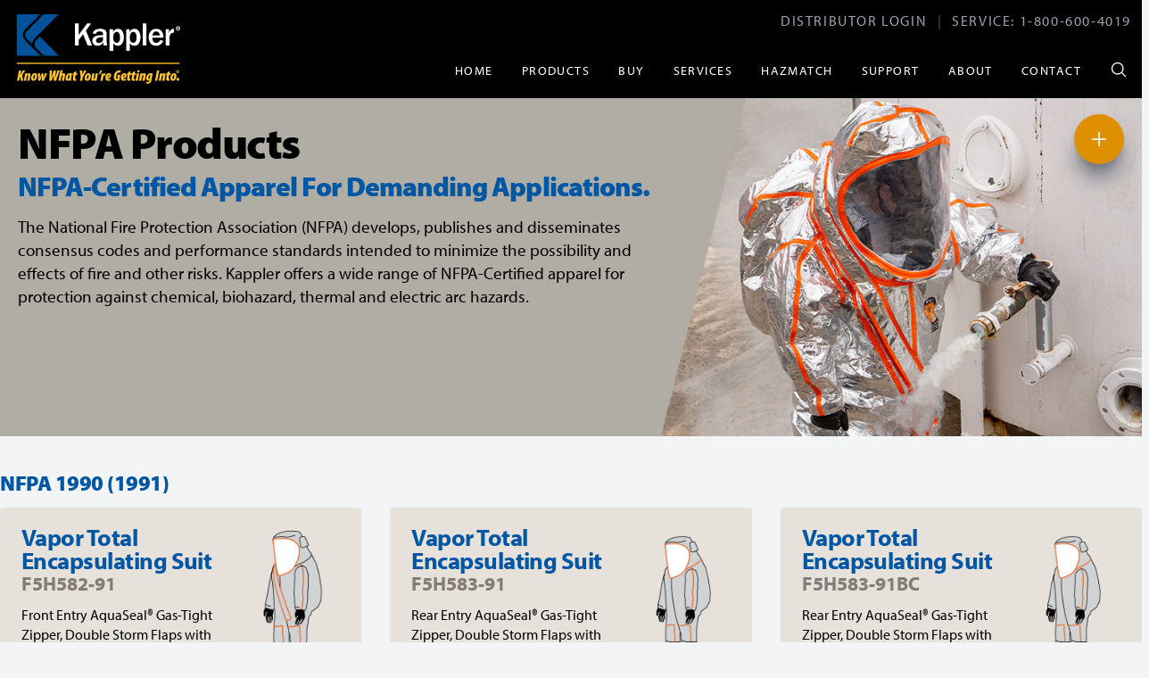

--- FILE ---
content_type: text/html; charset=UTF-8
request_url: https://www.kappler.com/index.php/nfpa-products
body_size: 9395
content:
<!DOCTYPE html>
<html lang="en">
    <head>
        <meta charset="utf-8">
        <meta name="viewport" content="width=device-width, initial-scale=1">
        <meta name="google-site-verification" content="q_96QahwioKt05ENKomWhdLBDETuXPYqnV8FJzTvKF4" />
        <meta name="viewport" content="width=device-width, initial-scale=1.0">
        <!-- Fonts -->
        <link rel="stylesheet" href="https://use.typekit.net/bkf1sms.css">
        <link rel="shortcut icon" href="https://www.kappler.com/favicon.ico" />
        <script
            type="text/javascript"
            src="https://app.termly.io/resource-blocker/0eb2c75a-29db-44fc-b2fa-ec6881a9c21c?autoBlock=on"
        ></script>        <link rel="preload" as="style" href="/build/assets/app-e4bc7a33.css" /><link rel="stylesheet" href="/build/assets/app-e4bc7a33.css" />
        <!-- Scripts -->
        <script type="text/javascript">
    const Ziggy = {"url":"https:\/\/www.kappler.com\/index.php","port":null,"defaults":{},"routes":{"sanctum.csrf-cookie":{"uri":"sanctum\/csrf-cookie","methods":["GET","HEAD"]},"index":{"uri":"\/","methods":["GET","HEAD"]},"iafc-2025-landing-page":{"uri":"landing\/iafc-2025","methods":["GET","HEAD"]},"fdic-2025-landing-page":{"uri":"landing\/fdic-2025","methods":["GET","HEAD"]},"antiFogVisor":{"uri":"landing\/antifog-visor","methods":["GET","HEAD"]},"zytron300FR":{"uri":"landing\/z300fr","methods":["GET","HEAD"]},"one-suit-landing-page":{"uri":"landing\/one-suit","methods":["GET","HEAD"]},"hotzone-landing-page":{"uri":"landing\/hotzone","methods":["GET","HEAD"]},"yall-call":{"uri":"cta\/yall-call","methods":["GET","HEAD"]},"freeGloveSystem":{"uri":"cta\/2n1Glove","methods":["GET","HEAD"]},"freeSuitZ500":{"uri":"cta\/z500","methods":["GET","HEAD"]},"freeSuitZ400":{"uri":"cta\/z400","methods":["GET","HEAD"]},"freeSuitZ300":{"uri":"cta\/z300","methods":["GET","HEAD"]},"freeSuitZ200":{"uri":"cta\/z200","methods":["GET","HEAD"]},"freeSuitZ100":{"uri":"cta\/z100xp","methods":["GET","HEAD"]},"freeSuitProvent":{"uri":"cta\/provent","methods":["GET","HEAD"]},"freeSuitProventPlus":{"uri":"cta\/provent-plus","methods":["GET","HEAD"]},"freeSuitZ300fr":{"uri":"cta\/z300fr","methods":["GET","HEAD"]},"freeSuitD200":{"uri":"cta\/d200","methods":["GET","HEAD"]},"freeSuitD500":{"uri":"cta\/d500","methods":["GET","HEAD"]},"freeSuitF500":{"uri":"cta\/f500","methods":["GET","HEAD"]},"search":{"uri":"search","methods":["GET","HEAD"]},"find-by-hazard":{"uri":"products-by-hazard","methods":["GET","HEAD"]},"find-by-fabric":{"uri":"products-by-fabric","methods":["GET","HEAD"]},"provent":{"uri":"provent","methods":["GET","HEAD"]},"provent-plus":{"uri":"provent-plus","methods":["GET","HEAD"]},"durachem200":{"uri":"d200","methods":["GET","HEAD"]},"durachem500":{"uri":"d500","methods":["GET","HEAD"]},"zytron100xp":{"uri":"z100xp","methods":["GET","HEAD"]},"zytron100":{"uri":"z100","methods":["GET","HEAD"]},"zytron200":{"uri":"z200","methods":["GET","HEAD"]},"zytron300":{"uri":"z300","methods":["GET","HEAD"]},"zytron300fr":{"uri":"z300fr","methods":["GET","HEAD"]},"zytron400":{"uri":"z400","methods":["GET","HEAD"]},"zytron500":{"uri":"z500","methods":["GET","HEAD"]},"frontline500":{"uri":"f500","methods":["GET","HEAD"]},"nfpa-products":{"uri":"nfpa-products","methods":["GET","HEAD"]},"berry-compliant":{"uri":"berry-compliant","methods":["GET","HEAD"]},"training-suits":{"uri":"training-suits","methods":["GET","HEAD"]},"chemtape":{"uri":"chemtape","methods":["GET","HEAD"]},"antifogVisor":{"uri":"products\/anti-fog-visor","methods":["GET","HEAD"]},"2n1GloveSystem":{"uri":"2n1-hazmat-glove","methods":["GET","HEAD"]},"accessories":{"uri":"support-products","methods":["GET","HEAD"]},"chemical-testing-program":{"uri":"services\/chemical-testing-program","methods":["GET","HEAD"]},"kappler-university":{"uri":"services\/kappler-university","methods":["GET","HEAD"]},"custom-options":{"uri":"services\/custom-options","methods":["GET","HEAD"]},"pricelist":{"uri":"pricelist","methods":["GET","HEAD"]},"order-information":{"uri":"pricelist\/order-information","methods":["GET","HEAD"]},"sizing-information":{"uri":"pricelist\/sizing-information","methods":["GET","HEAD"]},"pricelist-provent":{"uri":"pricelist\/provent","methods":["GET","HEAD"]},"pricelist-durachem":{"uri":"pricelist\/durachem","methods":["GET","HEAD"]},"pricelist-zytron":{"uri":"pricelist\/zytron","methods":["GET","HEAD"]},"pricelist-frontline":{"uri":"pricelist\/frontline","methods":["GET","HEAD"]},"pricelist-training":{"uri":"pricelist\/training","methods":["GET","HEAD"]},"pricelist-thermal":{"uri":"pricelist\/thermal","methods":["GET","HEAD"]},"pricelist-accessories":{"uri":"pricelist\/accessories","methods":["GET","HEAD"]},"pricelist-all":{"uri":"pricelist\/all","methods":["GET","HEAD"]},"contact":{"uri":"contact","methods":["GET","HEAD"]},"hazmatch-home":{"uri":"hazmatch","methods":["GET","HEAD"]},"hazmatch":{"uri":"hazmatch\/suit-selection-guide","methods":["GET","HEAD"]},"where-to-buy":{"uri":"where-to-buy","methods":["GET","HEAD"]},"kappler-innovation":{"uri":"innovation-and-whats-new","methods":["GET","HEAD"]},"blog":{"uri":"blog","methods":["GET","HEAD"]},"blog1":{"uri":"handling-a-hazard-assessment-after-an-incident","methods":["GET","HEAD"]},"ppe-seam-types":{"uri":"ppe-seam-types","methods":["GET","HEAD"]},"login":{"uri":"login","methods":["GET","HEAD"]},"verification.notice":{"uri":"verify-email","methods":["GET","HEAD"]},"verification.verify":{"uri":"verify-email\/{id}\/{hash}","methods":["GET","HEAD"],"parameters":["id","hash"]},"verification.send":{"uri":"email\/verification-notification","methods":["POST"]},"password.confirm":{"uri":"confirm-password","methods":["GET","HEAD"]},"password.update":{"uri":"password","methods":["PUT"]},"logout":{"uri":"logout","methods":["POST"]}}};

    !function(t,r){"object"==typeof exports&&"undefined"!=typeof module?module.exports=r():"function"==typeof define&&define.amd?define(r):(t||self).route=r()}(this,function(){function t(t,r){for(var e=0;e<r.length;e++){var n=r[e];n.enumerable=n.enumerable||!1,n.configurable=!0,"value"in n&&(n.writable=!0),Object.defineProperty(t,"symbol"==typeof(o=function(t,r){if("object"!=typeof t||null===t)return t;var e=t[Symbol.toPrimitive];if(void 0!==e){var n=e.call(t,"string");if("object"!=typeof n)return n;throw new TypeError("@@toPrimitive must return a primitive value.")}return String(t)}(n.key))?o:String(o),n)}var o}function r(r,e,n){return e&&t(r.prototype,e),n&&t(r,n),Object.defineProperty(r,"prototype",{writable:!1}),r}function e(){return e=Object.assign?Object.assign.bind():function(t){for(var r=1;r<arguments.length;r++){var e=arguments[r];for(var n in e)Object.prototype.hasOwnProperty.call(e,n)&&(t[n]=e[n])}return t},e.apply(this,arguments)}function n(t){return n=Object.setPrototypeOf?Object.getPrototypeOf.bind():function(t){return t.__proto__||Object.getPrototypeOf(t)},n(t)}function o(t,r){return o=Object.setPrototypeOf?Object.setPrototypeOf.bind():function(t,r){return t.__proto__=r,t},o(t,r)}function i(t,r,e){return i=function(){if("undefined"==typeof Reflect||!Reflect.construct)return!1;if(Reflect.construct.sham)return!1;if("function"==typeof Proxy)return!0;try{return Boolean.prototype.valueOf.call(Reflect.construct(Boolean,[],function(){})),!0}catch(t){return!1}}()?Reflect.construct.bind():function(t,r,e){var n=[null];n.push.apply(n,r);var i=new(Function.bind.apply(t,n));return e&&o(i,e.prototype),i},i.apply(null,arguments)}function u(t){var r="function"==typeof Map?new Map:void 0;return u=function(t){if(null===t||-1===Function.toString.call(t).indexOf("[native code]"))return t;if("function"!=typeof t)throw new TypeError("Super expression must either be null or a function");if(void 0!==r){if(r.has(t))return r.get(t);r.set(t,e)}function e(){return i(t,arguments,n(this).constructor)}return e.prototype=Object.create(t.prototype,{constructor:{value:e,enumerable:!1,writable:!0,configurable:!0}}),o(e,t)},u(t)}var f=String.prototype.replace,a=/%20/g,c="RFC3986",l={default:c,formatters:{RFC1738:function(t){return f.call(t,a,"+")},RFC3986:function(t){return String(t)}},RFC1738:"RFC1738",RFC3986:c},s=Object.prototype.hasOwnProperty,v=Array.isArray,p=function(){for(var t=[],r=0;r<256;++r)t.push("%"+((r<16?"0":"")+r.toString(16)).toUpperCase());return t}(),y=function(t,r){for(var e=r&&r.plainObjects?Object.create(null):{},n=0;n<t.length;++n)void 0!==t[n]&&(e[n]=t[n]);return e},d={arrayToObject:y,assign:function(t,r){return Object.keys(r).reduce(function(t,e){return t[e]=r[e],t},t)},combine:function(t,r){return[].concat(t,r)},compact:function(t){for(var r=[{obj:{o:t},prop:"o"}],e=[],n=0;n<r.length;++n)for(var o=r[n],i=o.obj[o.prop],u=Object.keys(i),f=0;f<u.length;++f){var a=u[f],c=i[a];"object"==typeof c&&null!==c&&-1===e.indexOf(c)&&(r.push({obj:i,prop:a}),e.push(c))}return function(t){for(;t.length>1;){var r=t.pop(),e=r.obj[r.prop];if(v(e)){for(var n=[],o=0;o<e.length;++o)void 0!==e[o]&&n.push(e[o]);r.obj[r.prop]=n}}}(r),t},decode:function(t,r,e){var n=t.replace(/\+/g," ");if("iso-8859-1"===e)return n.replace(/%[0-9a-f]{2}/gi,unescape);try{return decodeURIComponent(n)}catch(t){return n}},encode:function(t,r,e,n,o){if(0===t.length)return t;var i=t;if("symbol"==typeof t?i=Symbol.prototype.toString.call(t):"string"!=typeof t&&(i=String(t)),"iso-8859-1"===e)return escape(i).replace(/%u[0-9a-f]{4}/gi,function(t){return"%26%23"+parseInt(t.slice(2),16)+"%3B"});for(var u="",f=0;f<i.length;++f){var a=i.charCodeAt(f);45===a||46===a||95===a||126===a||a>=48&&a<=57||a>=65&&a<=90||a>=97&&a<=122||o===l.RFC1738&&(40===a||41===a)?u+=i.charAt(f):a<128?u+=p[a]:a<2048?u+=p[192|a>>6]+p[128|63&a]:a<55296||a>=57344?u+=p[224|a>>12]+p[128|a>>6&63]+p[128|63&a]:(a=65536+((1023&a)<<10|1023&i.charCodeAt(f+=1)),u+=p[240|a>>18]+p[128|a>>12&63]+p[128|a>>6&63]+p[128|63&a])}return u},isBuffer:function(t){return!(!t||"object"!=typeof t||!(t.constructor&&t.constructor.isBuffer&&t.constructor.isBuffer(t)))},isRegExp:function(t){return"[object RegExp]"===Object.prototype.toString.call(t)},maybeMap:function(t,r){if(v(t)){for(var e=[],n=0;n<t.length;n+=1)e.push(r(t[n]));return e}return r(t)},merge:function t(r,e,n){if(!e)return r;if("object"!=typeof e){if(v(r))r.push(e);else{if(!r||"object"!=typeof r)return[r,e];(n&&(n.plainObjects||n.allowPrototypes)||!s.call(Object.prototype,e))&&(r[e]=!0)}return r}if(!r||"object"!=typeof r)return[r].concat(e);var o=r;return v(r)&&!v(e)&&(o=y(r,n)),v(r)&&v(e)?(e.forEach(function(e,o){if(s.call(r,o)){var i=r[o];i&&"object"==typeof i&&e&&"object"==typeof e?r[o]=t(i,e,n):r.push(e)}else r[o]=e}),r):Object.keys(e).reduce(function(r,o){var i=e[o];return r[o]=s.call(r,o)?t(r[o],i,n):i,r},o)}},b=Object.prototype.hasOwnProperty,h={brackets:function(t){return t+"[]"},comma:"comma",indices:function(t,r){return t+"["+r+"]"},repeat:function(t){return t}},g=Array.isArray,m=String.prototype.split,j=Array.prototype.push,w=function(t,r){j.apply(t,g(r)?r:[r])},O=Date.prototype.toISOString,E=l.default,R={addQueryPrefix:!1,allowDots:!1,charset:"utf-8",charsetSentinel:!1,delimiter:"&",encode:!0,encoder:d.encode,encodeValuesOnly:!1,format:E,formatter:l.formatters[E],indices:!1,serializeDate:function(t){return O.call(t)},skipNulls:!1,strictNullHandling:!1},S=function t(r,e,n,o,i,u,f,a,c,l,s,v,p,y){var b,h=r;if("function"==typeof f?h=f(e,h):h instanceof Date?h=l(h):"comma"===n&&g(h)&&(h=d.maybeMap(h,function(t){return t instanceof Date?l(t):t})),null===h){if(o)return u&&!p?u(e,R.encoder,y,"key",s):e;h=""}if("string"==typeof(b=h)||"number"==typeof b||"boolean"==typeof b||"symbol"==typeof b||"bigint"==typeof b||d.isBuffer(h)){if(u){var j=p?e:u(e,R.encoder,y,"key",s);if("comma"===n&&p){for(var O=m.call(String(h),","),E="",S=0;S<O.length;++S)E+=(0===S?"":",")+v(u(O[S],R.encoder,y,"value",s));return[v(j)+"="+E]}return[v(j)+"="+v(u(h,R.encoder,y,"value",s))]}return[v(e)+"="+v(String(h))]}var T,k=[];if(void 0===h)return k;if("comma"===n&&g(h))T=[{value:h.length>0?h.join(",")||null:void 0}];else if(g(f))T=f;else{var x=Object.keys(h);T=a?x.sort(a):x}for(var N=0;N<T.length;++N){var C=T[N],A="object"==typeof C&&void 0!==C.value?C.value:h[C];if(!i||null!==A){var D=g(h)?"function"==typeof n?n(e,C):e:e+(c?"."+C:"["+C+"]");w(k,t(A,D,n,o,i,u,f,a,c,l,s,v,p,y))}}return k},T=Object.prototype.hasOwnProperty,k=Array.isArray,x={allowDots:!1,allowPrototypes:!1,arrayLimit:20,charset:"utf-8",charsetSentinel:!1,comma:!1,decoder:d.decode,delimiter:"&",depth:5,ignoreQueryPrefix:!1,interpretNumericEntities:!1,parameterLimit:1e3,parseArrays:!0,plainObjects:!1,strictNullHandling:!1},N=function(t){return t.replace(/&#(\d+);/g,function(t,r){return String.fromCharCode(parseInt(r,10))})},C=function(t,r){return t&&"string"==typeof t&&r.comma&&t.indexOf(",")>-1?t.split(","):t},A=function(t,r,e,n){if(t){var o=e.allowDots?t.replace(/\.([^.[]+)/g,"[$1]"):t,i=/(\[[^[\]]*])/g,u=e.depth>0&&/(\[[^[\]]*])/.exec(o),f=u?o.slice(0,u.index):o,a=[];if(f){if(!e.plainObjects&&T.call(Object.prototype,f)&&!e.allowPrototypes)return;a.push(f)}for(var c=0;e.depth>0&&null!==(u=i.exec(o))&&c<e.depth;){if(c+=1,!e.plainObjects&&T.call(Object.prototype,u[1].slice(1,-1))&&!e.allowPrototypes)return;a.push(u[1])}return u&&a.push("["+o.slice(u.index)+"]"),function(t,r,e,n){for(var o=n?r:C(r,e),i=t.length-1;i>=0;--i){var u,f=t[i];if("[]"===f&&e.parseArrays)u=[].concat(o);else{u=e.plainObjects?Object.create(null):{};var a="["===f.charAt(0)&&"]"===f.charAt(f.length-1)?f.slice(1,-1):f,c=parseInt(a,10);e.parseArrays||""!==a?!isNaN(c)&&f!==a&&String(c)===a&&c>=0&&e.parseArrays&&c<=e.arrayLimit?(u=[])[c]=o:"__proto__"!==a&&(u[a]=o):u={0:o}}o=u}return o}(a,r,e,n)}},D=function(t,r){var e=function(t){if(!t)return x;if(null!=t.decoder&&"function"!=typeof t.decoder)throw new TypeError("Decoder has to be a function.");if(void 0!==t.charset&&"utf-8"!==t.charset&&"iso-8859-1"!==t.charset)throw new TypeError("The charset option must be either utf-8, iso-8859-1, or undefined");return{allowDots:void 0===t.allowDots?x.allowDots:!!t.allowDots,allowPrototypes:"boolean"==typeof t.allowPrototypes?t.allowPrototypes:x.allowPrototypes,arrayLimit:"number"==typeof t.arrayLimit?t.arrayLimit:x.arrayLimit,charset:void 0===t.charset?x.charset:t.charset,charsetSentinel:"boolean"==typeof t.charsetSentinel?t.charsetSentinel:x.charsetSentinel,comma:"boolean"==typeof t.comma?t.comma:x.comma,decoder:"function"==typeof t.decoder?t.decoder:x.decoder,delimiter:"string"==typeof t.delimiter||d.isRegExp(t.delimiter)?t.delimiter:x.delimiter,depth:"number"==typeof t.depth||!1===t.depth?+t.depth:x.depth,ignoreQueryPrefix:!0===t.ignoreQueryPrefix,interpretNumericEntities:"boolean"==typeof t.interpretNumericEntities?t.interpretNumericEntities:x.interpretNumericEntities,parameterLimit:"number"==typeof t.parameterLimit?t.parameterLimit:x.parameterLimit,parseArrays:!1!==t.parseArrays,plainObjects:"boolean"==typeof t.plainObjects?t.plainObjects:x.plainObjects,strictNullHandling:"boolean"==typeof t.strictNullHandling?t.strictNullHandling:x.strictNullHandling}}(r);if(""===t||null==t)return e.plainObjects?Object.create(null):{};for(var n="string"==typeof t?function(t,r){var e,n={},o=(r.ignoreQueryPrefix?t.replace(/^\?/,""):t).split(r.delimiter,Infinity===r.parameterLimit?void 0:r.parameterLimit),i=-1,u=r.charset;if(r.charsetSentinel)for(e=0;e<o.length;++e)0===o[e].indexOf("utf8=")&&("utf8=%E2%9C%93"===o[e]?u="utf-8":"utf8=%26%2310003%3B"===o[e]&&(u="iso-8859-1"),i=e,e=o.length);for(e=0;e<o.length;++e)if(e!==i){var f,a,c=o[e],l=c.indexOf("]="),s=-1===l?c.indexOf("="):l+1;-1===s?(f=r.decoder(c,x.decoder,u,"key"),a=r.strictNullHandling?null:""):(f=r.decoder(c.slice(0,s),x.decoder,u,"key"),a=d.maybeMap(C(c.slice(s+1),r),function(t){return r.decoder(t,x.decoder,u,"value")})),a&&r.interpretNumericEntities&&"iso-8859-1"===u&&(a=N(a)),c.indexOf("[]=")>-1&&(a=k(a)?[a]:a),n[f]=T.call(n,f)?d.combine(n[f],a):a}return n}(t,e):t,o=e.plainObjects?Object.create(null):{},i=Object.keys(n),u=0;u<i.length;++u){var f=i[u],a=A(f,n[f],e,"string"==typeof t);o=d.merge(o,a,e)}return d.compact(o)},$=/*#__PURE__*/function(){function t(t,r,e){var n,o;this.name=t,this.definition=r,this.bindings=null!=(n=r.bindings)?n:{},this.wheres=null!=(o=r.wheres)?o:{},this.config=e}var e=t.prototype;return e.matchesUrl=function(t){var r=this;if(!this.definition.methods.includes("GET"))return!1;var e=this.template.replace(/(\/?){([^}?]*)(\??)}/g,function(t,e,n,o){var i,u="(?<"+n+">"+((null==(i=r.wheres[n])?void 0:i.replace(/(^\^)|(\$$)/g,""))||"[^/?]+")+")";return o?"("+e+u+")?":""+e+u}).replace(/^\w+:\/\//,""),n=t.replace(/^\w+:\/\//,"").split("?"),o=n[0],i=n[1],u=new RegExp("^"+e+"/?$").exec(decodeURI(o));if(u){for(var f in u.groups)u.groups[f]="string"==typeof u.groups[f]?decodeURIComponent(u.groups[f]):u.groups[f];return{params:u.groups,query:D(i)}}return!1},e.compile=function(t){var r=this;return this.parameterSegments.length?this.template.replace(/{([^}?]+)(\??)}/g,function(e,n,o){var i,u;if(!o&&[null,void 0].includes(t[n]))throw new Error("Ziggy error: '"+n+"' parameter is required for route '"+r.name+"'.");if(r.wheres[n]&&!new RegExp("^"+(o?"("+r.wheres[n]+")?":r.wheres[n])+"$").test(null!=(u=t[n])?u:""))throw new Error("Ziggy error: '"+n+"' parameter does not match required format '"+r.wheres[n]+"' for route '"+r.name+"'.");return encodeURI(null!=(i=t[n])?i:"").replace(/%7C/g,"|").replace(/%25/g,"%").replace(/\$/g,"%24")}).replace(this.origin+"//",this.origin+"/").replace(/\/+$/,""):this.template},r(t,[{key:"template",get:function(){var t=(this.origin+"/"+this.definition.uri).replace(/\/+$/,"");return""===t?"/":t}},{key:"origin",get:function(){return this.config.absolute?this.definition.domain?""+this.config.url.match(/^\w+:\/\//)[0]+this.definition.domain+(this.config.port?":"+this.config.port:""):this.config.url:""}},{key:"parameterSegments",get:function(){var t,r;return null!=(t=null==(r=this.template.match(/{[^}?]+\??}/g))?void 0:r.map(function(t){return{name:t.replace(/{|\??}/g,""),required:!/\?}$/.test(t)}}))?t:[]}}]),t}(),F=/*#__PURE__*/function(t){var n,i;function u(r,n,o,i){var u;if(void 0===o&&(o=!0),(u=t.call(this)||this).t=null!=i?i:"undefined"!=typeof Ziggy?Ziggy:null==globalThis?void 0:globalThis.Ziggy,u.t=e({},u.t,{absolute:o}),r){if(!u.t.routes[r])throw new Error("Ziggy error: route '"+r+"' is not in the route list.");u.i=new $(r,u.t.routes[r],u.t),u.u=u.l(n)}return u}i=t,(n=u).prototype=Object.create(i.prototype),n.prototype.constructor=n,o(n,i);var f=u.prototype;return f.toString=function(){var t=this,r=Object.keys(this.u).filter(function(r){return!t.i.parameterSegments.some(function(t){return t.name===r})}).filter(function(t){return"_query"!==t}).reduce(function(r,n){var o;return e({},r,((o={})[n]=t.u[n],o))},{});return this.i.compile(this.u)+function(t,r){var e,n=t,o=function(t){if(!t)return R;if(null!=t.encoder&&"function"!=typeof t.encoder)throw new TypeError("Encoder has to be a function.");var r=t.charset||R.charset;if(void 0!==t.charset&&"utf-8"!==t.charset&&"iso-8859-1"!==t.charset)throw new TypeError("The charset option must be either utf-8, iso-8859-1, or undefined");var e=l.default;if(void 0!==t.format){if(!b.call(l.formatters,t.format))throw new TypeError("Unknown format option provided.");e=t.format}var n=l.formatters[e],o=R.filter;return("function"==typeof t.filter||g(t.filter))&&(o=t.filter),{addQueryPrefix:"boolean"==typeof t.addQueryPrefix?t.addQueryPrefix:R.addQueryPrefix,allowDots:void 0===t.allowDots?R.allowDots:!!t.allowDots,charset:r,charsetSentinel:"boolean"==typeof t.charsetSentinel?t.charsetSentinel:R.charsetSentinel,delimiter:void 0===t.delimiter?R.delimiter:t.delimiter,encode:"boolean"==typeof t.encode?t.encode:R.encode,encoder:"function"==typeof t.encoder?t.encoder:R.encoder,encodeValuesOnly:"boolean"==typeof t.encodeValuesOnly?t.encodeValuesOnly:R.encodeValuesOnly,filter:o,format:e,formatter:n,serializeDate:"function"==typeof t.serializeDate?t.serializeDate:R.serializeDate,skipNulls:"boolean"==typeof t.skipNulls?t.skipNulls:R.skipNulls,sort:"function"==typeof t.sort?t.sort:null,strictNullHandling:"boolean"==typeof t.strictNullHandling?t.strictNullHandling:R.strictNullHandling}}(r);"function"==typeof o.filter?n=(0,o.filter)("",n):g(o.filter)&&(e=o.filter);var i=[];if("object"!=typeof n||null===n)return"";var u=h[r&&r.arrayFormat in h?r.arrayFormat:r&&"indices"in r?r.indices?"indices":"repeat":"indices"];e||(e=Object.keys(n)),o.sort&&e.sort(o.sort);for(var f=0;f<e.length;++f){var a=e[f];o.skipNulls&&null===n[a]||w(i,S(n[a],a,u,o.strictNullHandling,o.skipNulls,o.encode?o.encoder:null,o.filter,o.sort,o.allowDots,o.serializeDate,o.format,o.formatter,o.encodeValuesOnly,o.charset))}var c=i.join(o.delimiter),s=!0===o.addQueryPrefix?"?":"";return o.charsetSentinel&&(s+="iso-8859-1"===o.charset?"utf8=%26%2310003%3B&":"utf8=%E2%9C%93&"),c.length>0?s+c:""}(e({},r,this.u._query),{addQueryPrefix:!0,arrayFormat:"indices",encodeValuesOnly:!0,skipNulls:!0,encoder:function(t,r){return"boolean"==typeof t?Number(t):r(t)}})},f.v=function(t){var r=this;t?this.t.absolute&&t.startsWith("/")&&(t=this.p().host+t):t=this.h();var n={},o=Object.entries(this.t.routes).find(function(e){return n=new $(e[0],e[1],r.t).matchesUrl(t)})||[void 0,void 0];return e({name:o[0]},n,{route:o[1]})},f.h=function(){var t=this.p(),r=t.pathname,e=t.search;return(this.t.absolute?t.host+r:r.replace(this.t.url.replace(/^\w*:\/\/[^/]+/,""),"").replace(/^\/+/,"/"))+e},f.current=function(t,r){var n=this.v(),o=n.name,i=n.params,u=n.query,f=n.route;if(!t)return o;var a=new RegExp("^"+t.replace(/\./g,"\\.").replace(/\*/g,".*")+"$").test(o);if([null,void 0].includes(r)||!a)return a;var c=new $(o,f,this.t);r=this.l(r,c);var l=e({},i,u);return!(!Object.values(r).every(function(t){return!t})||Object.values(l).some(function(t){return void 0!==t}))||function t(r,e){return Object.entries(r).every(function(r){var n=r[0],o=r[1];return Array.isArray(o)&&Array.isArray(e[n])?o.every(function(t){return e[n].includes(t)}):"object"==typeof o&&"object"==typeof e[n]&&null!==o&&null!==e[n]?t(o,e[n]):e[n]==o})}(r,l)},f.p=function(){var t,r,e,n,o,i,u="undefined"!=typeof window?window.location:{},f=u.host,a=u.pathname,c=u.search;return{host:null!=(t=null==(r=this.t.location)?void 0:r.host)?t:void 0===f?"":f,pathname:null!=(e=null==(n=this.t.location)?void 0:n.pathname)?e:void 0===a?"":a,search:null!=(o=null==(i=this.t.location)?void 0:i.search)?o:void 0===c?"":c}},f.has=function(t){return Object.keys(this.t.routes).includes(t)},f.l=function(t,r){var n=this;void 0===t&&(t={}),void 0===r&&(r=this.i),null!=t||(t={}),t=["string","number"].includes(typeof t)?[t]:t;var o=r.parameterSegments.filter(function(t){return!n.t.defaults[t.name]});if(Array.isArray(t))t=t.reduce(function(t,r,n){var i,u;return e({},t,o[n]?((i={})[o[n].name]=r,i):"object"==typeof r?r:((u={})[r]="",u))},{});else if(1===o.length&&!t[o[0].name]&&(t.hasOwnProperty(Object.values(r.bindings)[0])||t.hasOwnProperty("id"))){var i;(i={})[o[0].name]=t,t=i}return e({},this.g(r),this.m(t,r))},f.g=function(t){var r=this;return t.parameterSegments.filter(function(t){return r.t.defaults[t.name]}).reduce(function(t,n,o){var i,u=n.name;return e({},t,((i={})[u]=r.t.defaults[u],i))},{})},f.m=function(t,r){var n=r.bindings,o=r.parameterSegments;return Object.entries(t).reduce(function(t,r){var i,u,f=r[0],a=r[1];if(!a||"object"!=typeof a||Array.isArray(a)||!o.some(function(t){return t.name===f}))return e({},t,((u={})[f]=a,u));if(!a.hasOwnProperty(n[f])){if(!a.hasOwnProperty("id"))throw new Error("Ziggy error: object passed as '"+f+"' parameter is missing route model binding key '"+n[f]+"'.");n[f]="id"}return e({},t,((i={})[f]=a[n[f]],i))},{})},f.valueOf=function(){return this.toString()},f.check=function(t){return this.has(t)},r(u,[{key:"params",get:function(){var t=this.v();return e({},t.params,t.query)}}]),u}(/*#__PURE__*/u(String));return function(t,r,e,n){var o=new F(t,r,e,n);return t?o.toString():o}});

</script>            <link rel="preload" as="style" href="/build/assets/app-73168167.css" /><link rel="preload" as="style" href="/build/assets/app-e4bc7a33.css" /><link rel="modulepreload" href="/build/assets/app-5417ceb6.js" /><link rel="modulepreload" href="/build/assets/nfpa-e0eee1a1.js" /><link rel="modulepreload" href="/build/assets/Master-e51ba306.js" /><link rel="modulepreload" href="/build/assets/PageHeader-6d885d9d.js" /><link rel="modulepreload" href="/build/assets/ProductStyleSkeleton-1d12ddd5.js" /><link rel="modulepreload" href="/build/assets/PrimaryButton-4abee2e4.js" /><link rel="modulepreload" href="/build/assets/Xmark-078c5e00.js" /><link rel="modulepreload" href="/build/assets/ArrowDown-ec4715e1.js" /><link rel="modulepreload" href="/build/assets/SeamButton-280504cb.js" /><link rel="modulepreload" href="/build/assets/aos-6acc6a25.js" /><link rel="modulepreload" href="/build/assets/_plugin-vue_export-helper-c27b6911.js" /><link rel="modulepreload" href="/build/assets/Minus-564911db.js" /><link rel="stylesheet" href="/build/assets/app-73168167.css" /><link rel="stylesheet" href="/build/assets/app-e4bc7a33.css" /><script type="module" src="/build/assets/app-5417ceb6.js"></script><script type="module" src="/build/assets/nfpa-e0eee1a1.js"></script>        
        <!-- Google Tag Manager -->
        <script>(function(w,d,s,l,i){w[l]=w[l]||[];w[l].push({'gtm.start':
                    new Date().getTime(),event:'gtm.js'});var f=d.getElementsByTagName(s)[0],
                j=d.createElement(s),dl=l!='dataLayer'?'&l='+l:'';j.async=true;j.src=
                'https://www.googletagmanager.com/gtm.js?id='+i+dl;f.parentNode.insertBefore(j,f);
            })(window,document,'script','dataLayer','GTM-M2HCC5L');</script>
        <!-- End Google Tag Manager -->
    </head>
    <body class="font-sans text-base antialiased bg-gray-100">

    <!-- Google Tag Manager (noscript) -->
    <noscript><iframe src="https://www.googletagmanager.com/ns.html?id=GTM-M2HCC5L"
                      height="0" width="0" style="display:none;visibility:hidden"></iframe></noscript>
    <!-- End Google Tag Manager (noscript) -->
        <div id="app" data-page="{&quot;component&quot;:&quot;Products\/nfpa&quot;,&quot;props&quot;:{&quot;errors&quot;:{},&quot;auth&quot;:{&quot;user&quot;:null},&quot;ziggy&quot;:{&quot;url&quot;:&quot;https:\/\/www.kappler.com\/index.php&quot;,&quot;port&quot;:null,&quot;defaults&quot;:[],&quot;routes&quot;:{&quot;sanctum.csrf-cookie&quot;:{&quot;uri&quot;:&quot;sanctum\/csrf-cookie&quot;,&quot;methods&quot;:[&quot;GET&quot;,&quot;HEAD&quot;]},&quot;index&quot;:{&quot;uri&quot;:&quot;\/&quot;,&quot;methods&quot;:[&quot;GET&quot;,&quot;HEAD&quot;]},&quot;iafc-2025-landing-page&quot;:{&quot;uri&quot;:&quot;landing\/iafc-2025&quot;,&quot;methods&quot;:[&quot;GET&quot;,&quot;HEAD&quot;]},&quot;fdic-2025-landing-page&quot;:{&quot;uri&quot;:&quot;landing\/fdic-2025&quot;,&quot;methods&quot;:[&quot;GET&quot;,&quot;HEAD&quot;]},&quot;antiFogVisor&quot;:{&quot;uri&quot;:&quot;landing\/antifog-visor&quot;,&quot;methods&quot;:[&quot;GET&quot;,&quot;HEAD&quot;]},&quot;zytron300FR&quot;:{&quot;uri&quot;:&quot;landing\/z300fr&quot;,&quot;methods&quot;:[&quot;GET&quot;,&quot;HEAD&quot;]},&quot;one-suit-landing-page&quot;:{&quot;uri&quot;:&quot;landing\/one-suit&quot;,&quot;methods&quot;:[&quot;GET&quot;,&quot;HEAD&quot;]},&quot;hotzone-landing-page&quot;:{&quot;uri&quot;:&quot;landing\/hotzone&quot;,&quot;methods&quot;:[&quot;GET&quot;,&quot;HEAD&quot;]},&quot;yall-call&quot;:{&quot;uri&quot;:&quot;cta\/yall-call&quot;,&quot;methods&quot;:[&quot;GET&quot;,&quot;HEAD&quot;]},&quot;freeGloveSystem&quot;:{&quot;uri&quot;:&quot;cta\/2n1Glove&quot;,&quot;methods&quot;:[&quot;GET&quot;,&quot;HEAD&quot;]},&quot;freeSuitZ500&quot;:{&quot;uri&quot;:&quot;cta\/z500&quot;,&quot;methods&quot;:[&quot;GET&quot;,&quot;HEAD&quot;]},&quot;freeSuitZ400&quot;:{&quot;uri&quot;:&quot;cta\/z400&quot;,&quot;methods&quot;:[&quot;GET&quot;,&quot;HEAD&quot;]},&quot;freeSuitZ300&quot;:{&quot;uri&quot;:&quot;cta\/z300&quot;,&quot;methods&quot;:[&quot;GET&quot;,&quot;HEAD&quot;]},&quot;freeSuitZ200&quot;:{&quot;uri&quot;:&quot;cta\/z200&quot;,&quot;methods&quot;:[&quot;GET&quot;,&quot;HEAD&quot;]},&quot;freeSuitZ100&quot;:{&quot;uri&quot;:&quot;cta\/z100xp&quot;,&quot;methods&quot;:[&quot;GET&quot;,&quot;HEAD&quot;]},&quot;freeSuitProvent&quot;:{&quot;uri&quot;:&quot;cta\/provent&quot;,&quot;methods&quot;:[&quot;GET&quot;,&quot;HEAD&quot;]},&quot;freeSuitProventPlus&quot;:{&quot;uri&quot;:&quot;cta\/provent-plus&quot;,&quot;methods&quot;:[&quot;GET&quot;,&quot;HEAD&quot;]},&quot;freeSuitZ300fr&quot;:{&quot;uri&quot;:&quot;cta\/z300fr&quot;,&quot;methods&quot;:[&quot;GET&quot;,&quot;HEAD&quot;]},&quot;freeSuitD200&quot;:{&quot;uri&quot;:&quot;cta\/d200&quot;,&quot;methods&quot;:[&quot;GET&quot;,&quot;HEAD&quot;]},&quot;freeSuitD500&quot;:{&quot;uri&quot;:&quot;cta\/d500&quot;,&quot;methods&quot;:[&quot;GET&quot;,&quot;HEAD&quot;]},&quot;freeSuitF500&quot;:{&quot;uri&quot;:&quot;cta\/f500&quot;,&quot;methods&quot;:[&quot;GET&quot;,&quot;HEAD&quot;]},&quot;search&quot;:{&quot;uri&quot;:&quot;search&quot;,&quot;methods&quot;:[&quot;GET&quot;,&quot;HEAD&quot;]},&quot;find-by-hazard&quot;:{&quot;uri&quot;:&quot;products-by-hazard&quot;,&quot;methods&quot;:[&quot;GET&quot;,&quot;HEAD&quot;]},&quot;find-by-fabric&quot;:{&quot;uri&quot;:&quot;products-by-fabric&quot;,&quot;methods&quot;:[&quot;GET&quot;,&quot;HEAD&quot;]},&quot;provent&quot;:{&quot;uri&quot;:&quot;provent&quot;,&quot;methods&quot;:[&quot;GET&quot;,&quot;HEAD&quot;]},&quot;provent-plus&quot;:{&quot;uri&quot;:&quot;provent-plus&quot;,&quot;methods&quot;:[&quot;GET&quot;,&quot;HEAD&quot;]},&quot;durachem200&quot;:{&quot;uri&quot;:&quot;d200&quot;,&quot;methods&quot;:[&quot;GET&quot;,&quot;HEAD&quot;]},&quot;durachem500&quot;:{&quot;uri&quot;:&quot;d500&quot;,&quot;methods&quot;:[&quot;GET&quot;,&quot;HEAD&quot;]},&quot;zytron100xp&quot;:{&quot;uri&quot;:&quot;z100xp&quot;,&quot;methods&quot;:[&quot;GET&quot;,&quot;HEAD&quot;]},&quot;zytron100&quot;:{&quot;uri&quot;:&quot;z100&quot;,&quot;methods&quot;:[&quot;GET&quot;,&quot;HEAD&quot;]},&quot;zytron200&quot;:{&quot;uri&quot;:&quot;z200&quot;,&quot;methods&quot;:[&quot;GET&quot;,&quot;HEAD&quot;]},&quot;zytron300&quot;:{&quot;uri&quot;:&quot;z300&quot;,&quot;methods&quot;:[&quot;GET&quot;,&quot;HEAD&quot;]},&quot;zytron300fr&quot;:{&quot;uri&quot;:&quot;z300fr&quot;,&quot;methods&quot;:[&quot;GET&quot;,&quot;HEAD&quot;]},&quot;zytron400&quot;:{&quot;uri&quot;:&quot;z400&quot;,&quot;methods&quot;:[&quot;GET&quot;,&quot;HEAD&quot;]},&quot;zytron500&quot;:{&quot;uri&quot;:&quot;z500&quot;,&quot;methods&quot;:[&quot;GET&quot;,&quot;HEAD&quot;]},&quot;frontline500&quot;:{&quot;uri&quot;:&quot;f500&quot;,&quot;methods&quot;:[&quot;GET&quot;,&quot;HEAD&quot;]},&quot;nfpa-products&quot;:{&quot;uri&quot;:&quot;nfpa-products&quot;,&quot;methods&quot;:[&quot;GET&quot;,&quot;HEAD&quot;]},&quot;berry-compliant&quot;:{&quot;uri&quot;:&quot;berry-compliant&quot;,&quot;methods&quot;:[&quot;GET&quot;,&quot;HEAD&quot;]},&quot;training-suits&quot;:{&quot;uri&quot;:&quot;training-suits&quot;,&quot;methods&quot;:[&quot;GET&quot;,&quot;HEAD&quot;]},&quot;chemtape&quot;:{&quot;uri&quot;:&quot;chemtape&quot;,&quot;methods&quot;:[&quot;GET&quot;,&quot;HEAD&quot;]},&quot;antifogVisor&quot;:{&quot;uri&quot;:&quot;products\/anti-fog-visor&quot;,&quot;methods&quot;:[&quot;GET&quot;,&quot;HEAD&quot;]},&quot;2n1GloveSystem&quot;:{&quot;uri&quot;:&quot;2n1-hazmat-glove&quot;,&quot;methods&quot;:[&quot;GET&quot;,&quot;HEAD&quot;]},&quot;accessories&quot;:{&quot;uri&quot;:&quot;support-products&quot;,&quot;methods&quot;:[&quot;GET&quot;,&quot;HEAD&quot;]},&quot;chemical-testing-program&quot;:{&quot;uri&quot;:&quot;services\/chemical-testing-program&quot;,&quot;methods&quot;:[&quot;GET&quot;,&quot;HEAD&quot;]},&quot;kappler-university&quot;:{&quot;uri&quot;:&quot;services\/kappler-university&quot;,&quot;methods&quot;:[&quot;GET&quot;,&quot;HEAD&quot;]},&quot;custom-options&quot;:{&quot;uri&quot;:&quot;services\/custom-options&quot;,&quot;methods&quot;:[&quot;GET&quot;,&quot;HEAD&quot;]},&quot;pricelist&quot;:{&quot;uri&quot;:&quot;pricelist&quot;,&quot;methods&quot;:[&quot;GET&quot;,&quot;HEAD&quot;]},&quot;order-information&quot;:{&quot;uri&quot;:&quot;pricelist\/order-information&quot;,&quot;methods&quot;:[&quot;GET&quot;,&quot;HEAD&quot;]},&quot;sizing-information&quot;:{&quot;uri&quot;:&quot;pricelist\/sizing-information&quot;,&quot;methods&quot;:[&quot;GET&quot;,&quot;HEAD&quot;]},&quot;pricelist-provent&quot;:{&quot;uri&quot;:&quot;pricelist\/provent&quot;,&quot;methods&quot;:[&quot;GET&quot;,&quot;HEAD&quot;]},&quot;pricelist-durachem&quot;:{&quot;uri&quot;:&quot;pricelist\/durachem&quot;,&quot;methods&quot;:[&quot;GET&quot;,&quot;HEAD&quot;]},&quot;pricelist-zytron&quot;:{&quot;uri&quot;:&quot;pricelist\/zytron&quot;,&quot;methods&quot;:[&quot;GET&quot;,&quot;HEAD&quot;]},&quot;pricelist-frontline&quot;:{&quot;uri&quot;:&quot;pricelist\/frontline&quot;,&quot;methods&quot;:[&quot;GET&quot;,&quot;HEAD&quot;]},&quot;pricelist-training&quot;:{&quot;uri&quot;:&quot;pricelist\/training&quot;,&quot;methods&quot;:[&quot;GET&quot;,&quot;HEAD&quot;]},&quot;pricelist-thermal&quot;:{&quot;uri&quot;:&quot;pricelist\/thermal&quot;,&quot;methods&quot;:[&quot;GET&quot;,&quot;HEAD&quot;]},&quot;pricelist-accessories&quot;:{&quot;uri&quot;:&quot;pricelist\/accessories&quot;,&quot;methods&quot;:[&quot;GET&quot;,&quot;HEAD&quot;]},&quot;pricelist-all&quot;:{&quot;uri&quot;:&quot;pricelist\/all&quot;,&quot;methods&quot;:[&quot;GET&quot;,&quot;HEAD&quot;]},&quot;contact&quot;:{&quot;uri&quot;:&quot;contact&quot;,&quot;methods&quot;:[&quot;GET&quot;,&quot;HEAD&quot;]},&quot;hazmatch-home&quot;:{&quot;uri&quot;:&quot;hazmatch&quot;,&quot;methods&quot;:[&quot;GET&quot;,&quot;HEAD&quot;]},&quot;hazmatch&quot;:{&quot;uri&quot;:&quot;hazmatch\/suit-selection-guide&quot;,&quot;methods&quot;:[&quot;GET&quot;,&quot;HEAD&quot;]},&quot;where-to-buy&quot;:{&quot;uri&quot;:&quot;where-to-buy&quot;,&quot;methods&quot;:[&quot;GET&quot;,&quot;HEAD&quot;]},&quot;kappler-innovation&quot;:{&quot;uri&quot;:&quot;innovation-and-whats-new&quot;,&quot;methods&quot;:[&quot;GET&quot;,&quot;HEAD&quot;]},&quot;blog&quot;:{&quot;uri&quot;:&quot;blog&quot;,&quot;methods&quot;:[&quot;GET&quot;,&quot;HEAD&quot;]},&quot;blog1&quot;:{&quot;uri&quot;:&quot;handling-a-hazard-assessment-after-an-incident&quot;,&quot;methods&quot;:[&quot;GET&quot;,&quot;HEAD&quot;]},&quot;ppe-seam-types&quot;:{&quot;uri&quot;:&quot;ppe-seam-types&quot;,&quot;methods&quot;:[&quot;GET&quot;,&quot;HEAD&quot;]},&quot;login&quot;:{&quot;uri&quot;:&quot;login&quot;,&quot;methods&quot;:[&quot;GET&quot;,&quot;HEAD&quot;]},&quot;verification.notice&quot;:{&quot;uri&quot;:&quot;verify-email&quot;,&quot;methods&quot;:[&quot;GET&quot;,&quot;HEAD&quot;]},&quot;verification.verify&quot;:{&quot;uri&quot;:&quot;verify-email\/{id}\/{hash}&quot;,&quot;methods&quot;:[&quot;GET&quot;,&quot;HEAD&quot;],&quot;parameters&quot;:[&quot;id&quot;,&quot;hash&quot;]},&quot;verification.send&quot;:{&quot;uri&quot;:&quot;email\/verification-notification&quot;,&quot;methods&quot;:[&quot;POST&quot;]},&quot;password.confirm&quot;:{&quot;uri&quot;:&quot;confirm-password&quot;,&quot;methods&quot;:[&quot;GET&quot;,&quot;HEAD&quot;]},&quot;password.update&quot;:{&quot;uri&quot;:&quot;password&quot;,&quot;methods&quot;:[&quot;PUT&quot;]},&quot;logout&quot;:{&quot;uri&quot;:&quot;logout&quot;,&quot;methods&quot;:[&quot;POST&quot;]}},&quot;location&quot;:&quot;https:\/\/www.kappler.com\/index.php\/nfpa-products&quot;}},&quot;url&quot;:&quot;\/index.php\/index.php\/nfpa-products&quot;,&quot;version&quot;:&quot;6666cd76f96956469e7be39d750cc7d9&quot;}"></div>    </body>
</html>


--- FILE ---
content_type: text/css
request_url: https://www.kappler.com/build/assets/app-e4bc7a33.css
body_size: 14355
content:
*,:before,:after{box-sizing:border-box;border-width:0;border-style:solid;border-color:#e5e7eb}:before,:after{--tw-content: ""}html,:host{line-height:1.5;-webkit-text-size-adjust:100%;-moz-tab-size:4;-o-tab-size:4;tab-size:4;font-family:myriad-pro,ui-sans-serif,system-ui,sans-serif,"Apple Color Emoji","Segoe UI Emoji",Segoe UI Symbol,"Noto Color Emoji";font-feature-settings:normal;font-variation-settings:normal;-webkit-tap-highlight-color:transparent}body{margin:0;line-height:inherit}hr{height:0;color:inherit;border-top-width:1px}abbr:where([title]){-webkit-text-decoration:underline dotted;text-decoration:underline dotted}h1,h2,h3,h4,h5,h6{font-size:inherit;font-weight:inherit}a{color:inherit;text-decoration:inherit}b,strong{font-weight:bolder}code,kbd,samp,pre{font-family:ui-monospace,SFMono-Regular,Menlo,Monaco,Consolas,Liberation Mono,Courier New,monospace;font-feature-settings:normal;font-variation-settings:normal;font-size:1em}small{font-size:80%}sub,sup{font-size:75%;line-height:0;position:relative;vertical-align:baseline}sub{bottom:-.25em}sup{top:-.5em}table{text-indent:0;border-color:inherit;border-collapse:collapse}button,input,optgroup,select,textarea{font-family:inherit;font-feature-settings:inherit;font-variation-settings:inherit;font-size:100%;font-weight:inherit;line-height:inherit;letter-spacing:inherit;color:inherit;margin:0;padding:0}button,select{text-transform:none}button,input:where([type=button]),input:where([type=reset]),input:where([type=submit]){-webkit-appearance:button;background-color:transparent;background-image:none}:-moz-focusring{outline:auto}:-moz-ui-invalid{box-shadow:none}progress{vertical-align:baseline}::-webkit-inner-spin-button,::-webkit-outer-spin-button{height:auto}[type=search]{-webkit-appearance:textfield;outline-offset:-2px}::-webkit-search-decoration{-webkit-appearance:none}::-webkit-file-upload-button{-webkit-appearance:button;font:inherit}summary{display:list-item}blockquote,dl,dd,h1,h2,h3,h4,h5,h6,hr,figure,p,pre{margin:0}fieldset{margin:0;padding:0}legend{padding:0}ol,ul,menu{list-style:none;margin:0;padding:0}dialog{padding:0}textarea{resize:vertical}input::-moz-placeholder,textarea::-moz-placeholder{opacity:1;color:#9ca3af}input::placeholder,textarea::placeholder{opacity:1;color:#9ca3af}button,[role=button]{cursor:pointer}:disabled{cursor:default}img,svg,video,canvas,audio,iframe,embed,object{display:block;vertical-align:middle}img,video{max-width:100%;height:auto}[hidden]{display:none}[type=text],[type=email],[type=url],[type=password],[type=number],[type=date],[type=datetime-local],[type=month],[type=search],[type=tel],[type=time],[type=week],[multiple],textarea,select{-webkit-appearance:none;-moz-appearance:none;appearance:none;background-color:#fff;border-color:#6b7280;border-width:1px;border-radius:0;padding:.5rem .75rem;font-size:1rem;line-height:1.5rem;--tw-shadow: 0 0 #0000}[type=text]:focus,[type=email]:focus,[type=url]:focus,[type=password]:focus,[type=number]:focus,[type=date]:focus,[type=datetime-local]:focus,[type=month]:focus,[type=search]:focus,[type=tel]:focus,[type=time]:focus,[type=week]:focus,[multiple]:focus,textarea:focus,select:focus{outline:2px solid transparent;outline-offset:2px;--tw-ring-inset: var(--tw-empty, );--tw-ring-offset-width: 0px;--tw-ring-offset-color: #fff;--tw-ring-color: #0263b9;--tw-ring-offset-shadow: var(--tw-ring-inset) 0 0 0 var(--tw-ring-offset-width) var(--tw-ring-offset-color);--tw-ring-shadow: var(--tw-ring-inset) 0 0 0 calc(1px + var(--tw-ring-offset-width)) var(--tw-ring-color);box-shadow:var(--tw-ring-offset-shadow),var(--tw-ring-shadow),var(--tw-shadow);border-color:#0263b9}input::-moz-placeholder,textarea::-moz-placeholder{color:#6b7280;opacity:1}input::placeholder,textarea::placeholder{color:#6b7280;opacity:1}::-webkit-datetime-edit-fields-wrapper{padding:0}::-webkit-date-and-time-value{min-height:1.5em}::-webkit-datetime-edit,::-webkit-datetime-edit-year-field,::-webkit-datetime-edit-month-field,::-webkit-datetime-edit-day-field,::-webkit-datetime-edit-hour-field,::-webkit-datetime-edit-minute-field,::-webkit-datetime-edit-second-field,::-webkit-datetime-edit-millisecond-field,::-webkit-datetime-edit-meridiem-field{padding-top:0;padding-bottom:0}select{background-image:url("data:image/svg+xml,%3csvg xmlns='http://www.w3.org/2000/svg' fill='none' viewBox='0 0 20 20'%3e%3cpath stroke='%236b7280' stroke-linecap='round' stroke-linejoin='round' stroke-width='1.5' d='M6 8l4 4 4-4'/%3e%3c/svg%3e");background-position:right .5rem center;background-repeat:no-repeat;background-size:1.5em 1.5em;padding-right:2.5rem;-webkit-print-color-adjust:exact;print-color-adjust:exact}[multiple]{background-image:initial;background-position:initial;background-repeat:unset;background-size:initial;padding-right:.75rem;-webkit-print-color-adjust:unset;print-color-adjust:unset}[type=checkbox],[type=radio]{-webkit-appearance:none;-moz-appearance:none;appearance:none;padding:0;-webkit-print-color-adjust:exact;print-color-adjust:exact;display:inline-block;vertical-align:middle;background-origin:border-box;-webkit-user-select:none;-moz-user-select:none;user-select:none;flex-shrink:0;height:1rem;width:1rem;color:#0263b9;background-color:#fff;border-color:#6b7280;border-width:1px;--tw-shadow: 0 0 #0000}[type=checkbox]{border-radius:0}[type=radio]{border-radius:100%}[type=checkbox]:focus,[type=radio]:focus{outline:2px solid transparent;outline-offset:2px;--tw-ring-inset: var(--tw-empty, );--tw-ring-offset-width: 2px;--tw-ring-offset-color: #fff;--tw-ring-color: #0263b9;--tw-ring-offset-shadow: var(--tw-ring-inset) 0 0 0 var(--tw-ring-offset-width) var(--tw-ring-offset-color);--tw-ring-shadow: var(--tw-ring-inset) 0 0 0 calc(2px + var(--tw-ring-offset-width)) var(--tw-ring-color);box-shadow:var(--tw-ring-offset-shadow),var(--tw-ring-shadow),var(--tw-shadow)}[type=checkbox]:checked,[type=radio]:checked{border-color:transparent;background-color:currentColor;background-size:100% 100%;background-position:center;background-repeat:no-repeat}[type=checkbox]:checked{background-image:url("data:image/svg+xml,%3csvg viewBox='0 0 16 16' fill='white' xmlns='http://www.w3.org/2000/svg'%3e%3cpath d='M12.207 4.793a1 1 0 010 1.414l-5 5a1 1 0 01-1.414 0l-2-2a1 1 0 011.414-1.414L6.5 9.086l4.293-4.293a1 1 0 011.414 0z'/%3e%3c/svg%3e")}[type=radio]:checked{background-image:url("data:image/svg+xml,%3csvg viewBox='0 0 16 16' fill='white' xmlns='http://www.w3.org/2000/svg'%3e%3ccircle cx='8' cy='8' r='3'/%3e%3c/svg%3e")}[type=checkbox]:checked:hover,[type=checkbox]:checked:focus,[type=radio]:checked:hover,[type=radio]:checked:focus{border-color:transparent;background-color:currentColor}[type=checkbox]:indeterminate{background-image:url("data:image/svg+xml,%3csvg xmlns='http://www.w3.org/2000/svg' fill='none' viewBox='0 0 16 16'%3e%3cpath stroke='white' stroke-linecap='round' stroke-linejoin='round' stroke-width='2' d='M4 8h8'/%3e%3c/svg%3e");border-color:transparent;background-color:currentColor;background-size:100% 100%;background-position:center;background-repeat:no-repeat}[type=checkbox]:indeterminate:hover,[type=checkbox]:indeterminate:focus{border-color:transparent;background-color:currentColor}[type=file]{background:unset;border-color:inherit;border-width:0;border-radius:0;padding:0;font-size:unset;line-height:inherit}[type=file]:focus{outline:1px solid ButtonText;outline:1px auto -webkit-focus-ring-color}*,:before,:after{--tw-border-spacing-x: 0;--tw-border-spacing-y: 0;--tw-translate-x: 0;--tw-translate-y: 0;--tw-rotate: 0;--tw-skew-x: 0;--tw-skew-y: 0;--tw-scale-x: 1;--tw-scale-y: 1;--tw-pan-x: ;--tw-pan-y: ;--tw-pinch-zoom: ;--tw-scroll-snap-strictness: proximity;--tw-gradient-from-position: ;--tw-gradient-via-position: ;--tw-gradient-to-position: ;--tw-ordinal: ;--tw-slashed-zero: ;--tw-numeric-figure: ;--tw-numeric-spacing: ;--tw-numeric-fraction: ;--tw-ring-inset: ;--tw-ring-offset-width: 0px;--tw-ring-offset-color: #fff;--tw-ring-color: rgb(2 117 216 / .5);--tw-ring-offset-shadow: 0 0 #0000;--tw-ring-shadow: 0 0 #0000;--tw-shadow: 0 0 #0000;--tw-shadow-colored: 0 0 #0000;--tw-blur: ;--tw-brightness: ;--tw-contrast: ;--tw-grayscale: ;--tw-hue-rotate: ;--tw-invert: ;--tw-saturate: ;--tw-sepia: ;--tw-drop-shadow: ;--tw-backdrop-blur: ;--tw-backdrop-brightness: ;--tw-backdrop-contrast: ;--tw-backdrop-grayscale: ;--tw-backdrop-hue-rotate: ;--tw-backdrop-invert: ;--tw-backdrop-opacity: ;--tw-backdrop-saturate: ;--tw-backdrop-sepia: ;--tw-contain-size: ;--tw-contain-layout: ;--tw-contain-paint: ;--tw-contain-style: }::backdrop{--tw-border-spacing-x: 0;--tw-border-spacing-y: 0;--tw-translate-x: 0;--tw-translate-y: 0;--tw-rotate: 0;--tw-skew-x: 0;--tw-skew-y: 0;--tw-scale-x: 1;--tw-scale-y: 1;--tw-pan-x: ;--tw-pan-y: ;--tw-pinch-zoom: ;--tw-scroll-snap-strictness: proximity;--tw-gradient-from-position: ;--tw-gradient-via-position: ;--tw-gradient-to-position: ;--tw-ordinal: ;--tw-slashed-zero: ;--tw-numeric-figure: ;--tw-numeric-spacing: ;--tw-numeric-fraction: ;--tw-ring-inset: ;--tw-ring-offset-width: 0px;--tw-ring-offset-color: #fff;--tw-ring-color: rgb(2 117 216 / .5);--tw-ring-offset-shadow: 0 0 #0000;--tw-ring-shadow: 0 0 #0000;--tw-shadow: 0 0 #0000;--tw-shadow-colored: 0 0 #0000;--tw-blur: ;--tw-brightness: ;--tw-contrast: ;--tw-grayscale: ;--tw-hue-rotate: ;--tw-invert: ;--tw-saturate: ;--tw-sepia: ;--tw-drop-shadow: ;--tw-backdrop-blur: ;--tw-backdrop-brightness: ;--tw-backdrop-contrast: ;--tw-backdrop-grayscale: ;--tw-backdrop-hue-rotate: ;--tw-backdrop-invert: ;--tw-backdrop-opacity: ;--tw-backdrop-saturate: ;--tw-backdrop-sepia: ;--tw-contain-size: ;--tw-contain-layout: ;--tw-contain-paint: ;--tw-contain-style: }.container{width:100%}@media (min-width: 640px){.container{max-width:640px}}@media (min-width: 768px){.container{max-width:768px}}@media (min-width: 1024px){.container{max-width:1024px}}@media (min-width: 1280px){.container{max-width:1280px}}@media (min-width: 1536px){.container{max-width:1536px}}.text p{padding:1rem 0}.product-list{margin-left:1rem}.product-list li:first-child{border-style:none}.product-list li{margin-top:.5rem;margin-bottom:.5rem;list-style-position:outside;border-top-width:1px;--tw-border-opacity: 1;border-top-color:rgb(9 131 238 / var(--tw-border-opacity));padding-left:.25rem;padding-bottom:.25rem;padding-top:.5rem;font-size:20px;font-style:italic;line-height:1.75rem}.isActive{opacity:100!important}.activeStyleBox{position:absolute;z-index:30;margin-top:-8rem;width:100vw;border-radius:1rem;--tw-bg-opacity: 1;background-color:rgb(255 255 255 / var(--tw-bg-opacity));padding-left:1.5rem;padding-top:1.25rem;padding-bottom:2.5rem;opacity:1;--tw-shadow: 0 25px 50px -12px rgb(0 0 0 / .25);--tw-shadow-colored: 0 25px 50px -12px var(--tw-shadow-color);box-shadow:var(--tw-ring-offset-shadow, 0 0 #0000),var(--tw-ring-shadow, 0 0 #0000),var(--tw-shadow)}@media (min-width: 1024px){.activeStyleBox{width:26rem}}.activeStyleBox{animation:fade-in-up .3s cubic-bezier(.39,.575,.565,1) both}.inActiveStyleBox{opacity:.2;transition-property:opacity;transition-timing-function:cubic-bezier(.4,0,.2,1);transition-duration:.5s}.nprogress-busy body{opacity:.75}#nprogress{pointer-events:none}#nprogress .bar{background:#00ff3c;position:fixed;z-index:1031;top:0;left:0;width:100%;height:4px}#nprogress .peg{display:block;position:absolute;right:0;width:100px;height:100%;box-shadow:0 0 10px #29d,0 0 5px #29d;opacity:1;transform:rotate(3deg) translateY(-4px)}#nprogress .spinner{display:block;position:fixed;z-index:1031;top:50%;right:50%}#nprogress .spinner-icon{width:50px;height:50px;box-sizing:border-box;border:solid 5px transparent;border-top-color:#053756;border-left-color:#053756;border-radius:50%;animation:nprogress-spinner .4s linear infinite}.nprogress-custom-parent{overflow:hidden;position:relative}.nprogress-custom-parent #nprogress .spinner,.nprogress-custom-parent #nprogress .bar{position:absolute}@keyframes nprogress-spinner{0%{transform:rotate(0)}to{transform:rotate(360deg)}}.pulsate-fwd{animation:pulsate-fwd 2s ease-in-out 10s infinite both}.v-enter-active,.v-leave-active{transition:opacity .3s ease}.v-enter-from,.v-leave-to{opacity:0}@keyframes pulsate-fwd{0%{transform:scale(1)}50%{transform:scale(1.1)}to{transform:scale(1)}}.fade-in{animation:fade-in .3s cubic-bezier(.39,.575,.565,1) both}.fade-in-up{animation:fade-in-up .3s cubic-bezier(.39,.575,.565,1) both}@keyframes fade-in{0%{opacity:0;transform:translate(10px)}to{opacity:1;transform:translate(0)}}@keyframes fade-in-up{0%{opacity:0;transform:translateY(10px)}to{opacity:1;transform:translate(0)}}@keyframes fade-in-down{0%{opacity:0;transform:translateY(-20px)}to{opacity:1;transform:translate(0)}}h2{margin-top:1.25rem;margin-bottom:.5rem;font-size:1.953rem;line-height:2.1rem;letter-spacing:-.03em;font-weight:900}h3{margin-top:1.25rem;margin-bottom:.5rem;font-size:1.673rem;line-height:1.8rem;letter-spacing:-.02em;font-weight:700}h4{margin-top:1.25rem;margin-bottom:.5rem;font-size:1.4rem;line-height:1.6rem;font-weight:700}p{margin-top:.75rem;margin-bottom:.75rem;font-size:1.2rem;line-height:1.65rem}@media print{*{margin:0!important;padding:0!important}body,html,main{margin:0!important;padding:0 10px!important;background-color:transparent!important}.main-page-background,.product-box{background-color:transparent!important}.pricelist-headline{font-size:40px!important;margin:0!important;padding:0!important}.pricelist-title{margin:0!important;padding:0!important}.pricelist-single-headline{font-size:48px!important;margin:20px 0 0!important;padding:0!important}.pricelist-single-title{font-size:30px!important;margin:10px 0 20px!important;padding:0!important}.product-box,.style-code{margin-bottom:0!important}.product-box{border-bottom:1px solid #000;border-radius:0!important;padding:10px 0!important;page-break-inside:avoid!important}.fabric-name:nth-child(1){page-break-before:avoid;margin-bottom:30px!important}.fabric-name{page-break-before:always;margin-bottom:30px!important}.page-break{page-break-before:always!important}.style-description{margin-top:0}.style-drawing{max-height:130px!important}.style-code{font-size:20pt!important;line-height:12pt!important;margin:0!important;padding:0!important}.price-header{font-size:14pt!important;line-height:12pt!important;margin:0 0 10px!important;padding:0!important}.style-code,.style-description{margin:0 0 5px!important;padding:0!important}.garment-description{margin:0 0 .2in!important;padding:0!important;font-size:24pt!important;line-height:14pt!important}.table-text,.style-text p,.style-description{font-size:10pt!important;line-height:12pt!important}.table-text{width:60%}.table-text tr td{text-align:left!important}.style-text p{margin:0!important;padding:0!important}button,.product{display:none!important}.top-bar,.page-header,footer{display:none}.print-only-page-header{display:block!important}.main-background{background-color:transparent!important}.print-main-img{margin:.5in 0 0 .5in!important}#hubspot-messages-iframe-container,.widget-align-left{display:none!important}}.sr-only{position:absolute;width:1px;height:1px;padding:0;margin:-1px;overflow:hidden;clip:rect(0,0,0,0);white-space:nowrap;border-width:0}.pointer-events-none{pointer-events:none}.visible{visibility:visible}.static{position:static}.fixed{position:fixed}.absolute{position:absolute}.relative{position:relative}.inset-0{top:0;right:0;bottom:0;left:0}.inset-y-0{top:0;bottom:0}.bottom-0{bottom:0}.left-0{left:0}.right-0{right:0}.right-20{right:5rem}.right-5{right:1.25rem}.start-0{inset-inline-start:0px}.top-0{top:0}.top-1\/3{top:33.333333%}.top-20{top:5rem}.z-0{z-index:0}.z-10{z-index:10}.z-40{z-index:40}.z-50{z-index:50}.order-1{order:1}.order-2{order:2}.order-first{order:-9999}.order-last{order:9999}.col-span-1{grid-column:span 1 / span 1}.col-span-10{grid-column:span 10 / span 10}.col-span-12{grid-column:span 12 / span 12}.col-span-2{grid-column:span 2 / span 2}.col-span-3{grid-column:span 3 / span 3}.col-span-4{grid-column:span 4 / span 4}.col-span-5{grid-column:span 5 / span 5}.col-span-6{grid-column:span 6 / span 6}.col-span-7{grid-column:span 7 / span 7}.col-span-9{grid-column:span 9 / span 9}.float-right{float:right}.clear-both{clear:both}.m-0{margin:0}.m-16{margin:4rem}.-mx-\[18px\]{margin-left:-18px;margin-right:-18px}.mx-10{margin-left:2.5rem;margin-right:2.5rem}.mx-2{margin-left:.5rem;margin-right:.5rem}.mx-6{margin-left:1.5rem;margin-right:1.5rem}.mx-auto{margin-left:auto;margin-right:auto}.my-0{margin-top:0;margin-bottom:0}.my-1{margin-top:.25rem;margin-bottom:.25rem}.my-10{margin-top:2.5rem;margin-bottom:2.5rem}.my-12{margin-top:3rem;margin-bottom:3rem}.my-14{margin-top:3.5rem;margin-bottom:3.5rem}.my-16{margin-top:4rem;margin-bottom:4rem}.my-2{margin-top:.5rem;margin-bottom:.5rem}.my-20{margin-top:5rem;margin-bottom:5rem}.my-24{margin-top:6rem;margin-bottom:6rem}.my-3{margin-top:.75rem;margin-bottom:.75rem}.my-4{margin-top:1rem;margin-bottom:1rem}.my-5{margin-top:1.25rem;margin-bottom:1.25rem}.my-6{margin-top:1.5rem;margin-bottom:1.5rem}.-ml-20{margin-left:-5rem}.-ml-4{margin-left:-1rem}.-ml-6{margin-left:-1.5rem}.-ml-\[5px\]{margin-left:-5px}.-ml-px{margin-left:-1px}.-mr-0\.5{margin-right:-.125rem}.-mr-2{margin-right:-.5rem}.-mr-4{margin-right:-1rem}.-mr-5{margin-right:-1.25rem}.-mr-6{margin-right:-1.5rem}.-mr-8{margin-right:-2rem}.-mt-1{margin-top:-.25rem}.-mt-10{margin-top:-2.5rem}.-mt-12{margin-top:-3rem}.-mt-14{margin-top:-3.5rem}.-mt-16{margin-top:-4rem}.-mt-2{margin-top:-.5rem}.-mt-20{margin-top:-5rem}.-mt-3{margin-top:-.75rem}.-mt-4{margin-top:-1rem}.-mt-6{margin-top:-1.5rem}.-mt-7{margin-top:-1.75rem}.-mt-8{margin-top:-2rem}.-mt-\[25px\]{margin-top:-25px}.-mt-\[26px\]{margin-top:-26px}.-mt-\[27px\]{margin-top:-27px}.-mt-\[28px\]{margin-top:-28px}.-mt-\[30px\]{margin-top:-30px}.-mt-\[33px\]{margin-top:-33px}.-mt-\[34px\]{margin-top:-34px}.-mt-\[35px\]{margin-top:-35px}.-mt-\[38px\]{margin-top:-38px}.-mt-\[39px\]{margin-top:-39px}.-mt-\[40px\]{margin-top:-40px}.-mt-\[43px\]{margin-top:-43px}.-mt-\[45px\]{margin-top:-45px}.-mt-\[47px\]{margin-top:-47px}.-mt-\[55px\]{margin-top:-55px}.-mt-\[67px\]{margin-top:-67px}.-mt-\[68px\]{margin-top:-68px}.-mt-px{margin-top:-1px}.mb-0{margin-bottom:0}.mb-1{margin-bottom:.25rem}.mb-10{margin-bottom:2.5rem}.mb-12{margin-bottom:3rem}.mb-14{margin-bottom:3.5rem}.mb-16{margin-bottom:4rem}.mb-2{margin-bottom:.5rem}.mb-2\.5{margin-bottom:.625rem}.mb-24{margin-bottom:6rem}.mb-3{margin-bottom:.75rem}.mb-4{margin-bottom:1rem}.mb-5{margin-bottom:1.25rem}.mb-6{margin-bottom:1.5rem}.mb-7{margin-bottom:1.75rem}.mb-8{margin-bottom:2rem}.ml-1{margin-left:.25rem}.ml-10{margin-left:2.5rem}.ml-12{margin-left:3rem}.ml-2{margin-left:.5rem}.ml-3{margin-left:.75rem}.ml-4{margin-left:1rem}.ml-5{margin-left:1.25rem}.ml-72{margin-left:18rem}.mr-1{margin-right:.25rem}.mr-10{margin-right:2.5rem}.mr-2{margin-right:.5rem}.mr-3{margin-right:.75rem}.mr-5{margin-right:1.25rem}.mr-6{margin-right:1.5rem}.mt-0{margin-top:0}.mt-1{margin-top:.25rem}.mt-10{margin-top:2.5rem}.mt-12{margin-top:3rem}.mt-16{margin-top:4rem}.mt-2{margin-top:.5rem}.mt-20{margin-top:5rem}.mt-24{margin-top:6rem}.mt-3{margin-top:.75rem}.mt-4{margin-top:1rem}.mt-5{margin-top:1.25rem}.mt-6{margin-top:1.5rem}.mt-7{margin-top:1.75rem}.mt-8{margin-top:2rem}.mt-80{margin-top:20rem}.mt-\[-10px\]{margin-top:-10px}.mt-\[5px\]{margin-top:5px}.mt-\[6px\]{margin-top:6px}.mt-\[8px\]{margin-top:8px}.block{display:block}.inline-block{display:inline-block}.inline{display:inline}.flex{display:flex}.inline-flex{display:inline-flex}.table{display:table}.grid{display:grid}.hidden{display:none}.h-10{height:2.5rem}.h-12{height:3rem}.h-14{height:3.5rem}.h-16{height:4rem}.h-2{height:.5rem}.h-20{height:5rem}.h-28{height:7rem}.h-4{height:1rem}.h-44{height:11rem}.h-5{height:1.25rem}.h-6{height:1.5rem}.h-64{height:16rem}.h-7{height:1.75rem}.h-8{height:2rem}.h-9{height:2.25rem}.h-\[25px\]{height:25px}.h-\[70px\]{height:70px}.h-auto{height:auto}.h-full{height:100%}.h-screen{height:100vh}.max-h-96{max-height:24rem}.max-h-\[150px\]{max-height:150px}.max-h-\[170px\]{max-height:170px}.max-h-\[200px\]{max-height:200px}.max-h-\[246px\]{max-height:246px}.max-h-\[250px\]{max-height:250px}.max-h-\[270px\]{max-height:270px}.max-h-\[320px\]{max-height:320px}.max-h-\[390px\]{max-height:390px}.max-h-\[700px\]{max-height:700px}.max-h-\[90px\]{max-height:90px}.min-h-\[250px\]{min-height:250px}.min-h-\[320px\]{min-height:320px}.min-h-\[400px\]{min-height:400px}.min-h-\[60px\]{min-height:60px}.min-h-screen{min-height:100vh}.w-1\/2{width:50%}.w-1\/3{width:33.333333%}.w-10{width:2.5rem}.w-10\/12{width:83.333333%}.w-12{width:3rem}.w-14{width:3.5rem}.w-16{width:4rem}.w-2\/3{width:66.666667%}.w-24{width:6rem}.w-3\/4{width:75%}.w-32{width:8rem}.w-36{width:9rem}.w-4{width:1rem}.w-48{width:12rem}.w-5{width:1.25rem}.w-6{width:1.5rem}.w-64{width:16rem}.w-7{width:1.75rem}.w-72{width:18rem}.w-8{width:2rem}.w-9\/12{width:75%}.w-\[18px\]{width:18px}.w-\[95\%\]{width:95%}.w-auto{width:auto}.w-full{width:100%}.w-screen{width:100vw}.min-w-12{min-width:3rem}.min-w-7{min-width:1.75rem}.min-w-8{min-width:2rem}.min-w-\[70px\]{min-width:70px}.min-w-full{min-width:100%}.max-w-20{max-width:5rem}.max-w-28{max-width:7rem}.max-w-2xl{max-width:42rem}.max-w-32{max-width:8rem}.max-w-36{max-width:9rem}.max-w-6xl{max-width:72rem}.max-w-7xl{max-width:80rem}.max-w-\[100px\]{max-width:100px}.max-w-\[110px\]{max-width:110px}.max-w-\[120px\]{max-width:120px}.max-w-\[140px\]{max-width:140px}.max-w-\[150px\]{max-width:150px}.max-w-\[170px\]{max-width:170px}.max-w-\[180px\]{max-width:180px}.max-w-\[200px\]{max-width:200px}.max-w-\[240px\]{max-width:240px}.max-w-\[250px\]{max-width:250px}.max-w-\[300px\]{max-width:300px}.max-w-\[350px\]{max-width:350px}.max-w-\[360px\]{max-width:360px}.max-w-\[420px\]{max-width:420px}.max-w-\[440px\]{max-width:440px}.max-w-\[460px\]{max-width:460px}.max-w-\[480px\]{max-width:480px}.max-w-full{max-width:100%}.max-w-xl{max-width:36rem}.flex-1{flex:1 1 0%}.shrink{flex-shrink:1}.shrink-0{flex-shrink:0}.flex-grow,.grow{flex-grow:1}.origin-top{transform-origin:top}.origin-top-left{transform-origin:top left}.origin-top-right{transform-origin:top right}.translate-y-0{--tw-translate-y: 0px;transform:translate(var(--tw-translate-x),var(--tw-translate-y)) rotate(var(--tw-rotate)) skew(var(--tw-skew-x)) skewY(var(--tw-skew-y)) scaleX(var(--tw-scale-x)) scaleY(var(--tw-scale-y))}.translate-y-4{--tw-translate-y: 1rem;transform:translate(var(--tw-translate-x),var(--tw-translate-y)) rotate(var(--tw-rotate)) skew(var(--tw-skew-x)) skewY(var(--tw-skew-y)) scaleX(var(--tw-scale-x)) scaleY(var(--tw-scale-y))}.rotate-12{--tw-rotate: 12deg;transform:translate(var(--tw-translate-x),var(--tw-translate-y)) rotate(var(--tw-rotate)) skew(var(--tw-skew-x)) skewY(var(--tw-skew-y)) scaleX(var(--tw-scale-x)) scaleY(var(--tw-scale-y))}.rotate-180{--tw-rotate: 180deg;transform:translate(var(--tw-translate-x),var(--tw-translate-y)) rotate(var(--tw-rotate)) skew(var(--tw-skew-x)) skewY(var(--tw-skew-y)) scaleX(var(--tw-scale-x)) scaleY(var(--tw-scale-y))}.rotate-6{--tw-rotate: 6deg;transform:translate(var(--tw-translate-x),var(--tw-translate-y)) rotate(var(--tw-rotate)) skew(var(--tw-skew-x)) skewY(var(--tw-skew-y)) scaleX(var(--tw-scale-x)) scaleY(var(--tw-scale-y))}.scale-100{--tw-scale-x: 1;--tw-scale-y: 1;transform:translate(var(--tw-translate-x),var(--tw-translate-y)) rotate(var(--tw-rotate)) skew(var(--tw-skew-x)) skewY(var(--tw-skew-y)) scaleX(var(--tw-scale-x)) scaleY(var(--tw-scale-y))}.scale-75{--tw-scale-x: .75;--tw-scale-y: .75;transform:translate(var(--tw-translate-x),var(--tw-translate-y)) rotate(var(--tw-rotate)) skew(var(--tw-skew-x)) skewY(var(--tw-skew-y)) scaleX(var(--tw-scale-x)) scaleY(var(--tw-scale-y))}.scale-95{--tw-scale-x: .95;--tw-scale-y: .95;transform:translate(var(--tw-translate-x),var(--tw-translate-y)) rotate(var(--tw-rotate)) skew(var(--tw-skew-x)) skewY(var(--tw-skew-y)) scaleX(var(--tw-scale-x)) scaleY(var(--tw-scale-y))}.transform{transform:translate(var(--tw-translate-x),var(--tw-translate-y)) rotate(var(--tw-rotate)) skew(var(--tw-skew-x)) skewY(var(--tw-skew-y)) scaleX(var(--tw-scale-x)) scaleY(var(--tw-scale-y))}@keyframes pulse{50%{opacity:.5}}.animate-pulse{animation:pulse 2s cubic-bezier(.4,0,.6,1) infinite}.cursor-default{cursor:default}.cursor-pointer{cursor:pointer}.resize{resize:both}.list-disc{list-style-type:disc}.list-image-arrow{list-style-image:url(/img/icons/arrow-small-right.svg)}.list-image-checkmark{list-style-image:url(/img/icons/check.svg)}.appearance-none{-webkit-appearance:none;-moz-appearance:none;appearance:none}.grid-cols-1{grid-template-columns:repeat(1,minmax(0,1fr))}.grid-cols-12{grid-template-columns:repeat(12,minmax(0,1fr))}.grid-cols-2{grid-template-columns:repeat(2,minmax(0,1fr))}.grid-cols-3{grid-template-columns:repeat(3,minmax(0,1fr))}.grid-cols-4{grid-template-columns:repeat(4,minmax(0,1fr))}.grid-cols-5{grid-template-columns:repeat(5,minmax(0,1fr))}.grid-cols-6{grid-template-columns:repeat(6,minmax(0,1fr))}.grid-cols-8{grid-template-columns:repeat(8,minmax(0,1fr))}.grid-rows-1{grid-template-rows:repeat(1,minmax(0,1fr))}.flex-col{flex-direction:column}.flex-wrap{flex-wrap:wrap}.place-content-center{place-content:center}.content-center{align-content:center}.content-start{align-content:flex-start}.items-center{align-items:center}.items-baseline{align-items:baseline}.items-stretch{align-items:stretch}.justify-end{justify-content:flex-end}.justify-center{justify-content:center}.justify-between{justify-content:space-between}.justify-around{justify-content:space-around}.justify-items-center{justify-items:center}.gap-10{gap:2.5rem}.gap-16{gap:4rem}.gap-2{gap:.5rem}.gap-20{gap:5rem}.gap-3{gap:.75rem}.gap-4{gap:1rem}.gap-5{gap:1.25rem}.gap-6{gap:1.5rem}.gap-8{gap:2rem}.gap-x-10{-moz-column-gap:2.5rem;column-gap:2.5rem}.gap-x-5{-moz-column-gap:1.25rem;column-gap:1.25rem}.gap-y-0{row-gap:0px}.gap-y-12{row-gap:3rem}.gap-y-20{row-gap:5rem}.gap-y-4{row-gap:1rem}.space-x-8>:not([hidden])~:not([hidden]){--tw-space-x-reverse: 0;margin-right:calc(2rem * var(--tw-space-x-reverse));margin-left:calc(2rem * calc(1 - var(--tw-space-x-reverse)))}.space-y-1>:not([hidden])~:not([hidden]){--tw-space-y-reverse: 0;margin-top:calc(.25rem * calc(1 - var(--tw-space-y-reverse)));margin-bottom:calc(.25rem * var(--tw-space-y-reverse))}.space-y-6>:not([hidden])~:not([hidden]){--tw-space-y-reverse: 0;margin-top:calc(1.5rem * calc(1 - var(--tw-space-y-reverse)));margin-bottom:calc(1.5rem * var(--tw-space-y-reverse))}.space-y-8>:not([hidden])~:not([hidden]){--tw-space-y-reverse: 0;margin-top:calc(2rem * calc(1 - var(--tw-space-y-reverse)));margin-bottom:calc(2rem * var(--tw-space-y-reverse))}.self-start{align-self:flex-start}.self-center{align-self:center}.overflow-hidden{overflow:hidden}.overflow-x-auto{overflow-x:auto}.overflow-y-auto{overflow-y:auto}.whitespace-nowrap{white-space:nowrap}.rounded{border-radius:.25rem}.rounded-2xl{border-radius:1rem}.rounded-full{border-radius:9999px}.rounded-lg{border-radius:.5rem}.rounded-md{border-radius:.375rem}.rounded-xl{border-radius:.75rem}.rounded-l-md{border-top-left-radius:.375rem;border-bottom-left-radius:.375rem}.rounded-r-md{border-top-right-radius:.375rem;border-bottom-right-radius:.375rem}.rounded-bl{border-bottom-left-radius:.25rem}.rounded-br-xl{border-bottom-right-radius:.75rem}.rounded-tl{border-top-left-radius:.25rem}.rounded-tr-xl{border-top-right-radius:.75rem}.border{border-width:1px}.border-0{border-width:0px}.border-4{border-width:4px}.border-x{border-left-width:1px;border-right-width:1px}.border-b{border-bottom-width:1px}.border-b-2{border-bottom-width:2px}.border-l{border-left-width:1px}.border-l-4{border-left-width:4px}.border-r{border-right-width:1px}.border-t{border-top-width:1px}.border-none{border-style:none}.border-beige-700{--tw-border-opacity: 1;border-color:rgb(131 124 120 / var(--tw-border-opacity))}.border-black{--tw-border-opacity: 1;border-color:rgb(0 0 0 / var(--tw-border-opacity))}.border-gray-100{--tw-border-opacity: 1;border-color:rgb(243 244 246 / var(--tw-border-opacity))}.border-gray-200{--tw-border-opacity: 1;border-color:rgb(229 231 235 / var(--tw-border-opacity))}.border-gray-300{--tw-border-opacity: 1;border-color:rgb(209 213 219 / var(--tw-border-opacity))}.border-gray-400{--tw-border-opacity: 1;border-color:rgb(156 163 175 / var(--tw-border-opacity))}.border-gray-600{--tw-border-opacity: 1;border-color:rgb(75 85 99 / var(--tw-border-opacity))}.border-gray-800{--tw-border-opacity: 1;border-color:rgb(31 41 55 / var(--tw-border-opacity))}.border-indigo-400{--tw-border-opacity: 1;border-color:rgb(129 140 248 / var(--tw-border-opacity))}.border-transparent{border-color:transparent}.border-white{--tw-border-opacity: 1;border-color:rgb(255 255 255 / var(--tw-border-opacity))}.border-x-gray-400{--tw-border-opacity: 1;border-left-color:rgb(156 163 175 / var(--tw-border-opacity));border-right-color:rgb(156 163 175 / var(--tw-border-opacity))}.border-b-beige-400{--tw-border-opacity: 1;border-bottom-color:rgb(199 188 181 / var(--tw-border-opacity))}.border-b-gray-400{--tw-border-opacity: 1;border-bottom-color:rgb(156 163 175 / var(--tw-border-opacity))}.border-b-gray-500{--tw-border-opacity: 1;border-bottom-color:rgb(107 114 128 / var(--tw-border-opacity))}.border-l-blue-700{--tw-border-opacity: 1;border-left-color:rgb(1 87 164 / var(--tw-border-opacity))}.border-r-gray-400{--tw-border-opacity: 1;border-right-color:rgb(156 163 175 / var(--tw-border-opacity))}.border-r-gray-500{--tw-border-opacity: 1;border-right-color:rgb(107 114 128 / var(--tw-border-opacity))}.border-t-blue-700{--tw-border-opacity: 1;border-top-color:rgb(1 87 164 / var(--tw-border-opacity))}.border-t-gray-300{--tw-border-opacity: 1;border-top-color:rgb(209 213 219 / var(--tw-border-opacity))}.border-t-gray-500{--tw-border-opacity: 1;border-top-color:rgb(107 114 128 / var(--tw-border-opacity))}.bg-beige{--tw-bg-opacity: 1;background-color:rgb(184 170 162 / var(--tw-bg-opacity))}.bg-beige-100{--tw-bg-opacity: 1;background-color:rgb(231 225 219 / var(--tw-bg-opacity))}.bg-beige-200{--tw-bg-opacity: 1;background-color:rgb(220 216 209 / var(--tw-bg-opacity))}.bg-beige-400{--tw-bg-opacity: 1;background-color:rgb(199 188 181 / var(--tw-bg-opacity))}.bg-beige-500{--tw-bg-opacity: 1;background-color:rgb(176 173 164 / var(--tw-bg-opacity))}.bg-beige-700{--tw-bg-opacity: 1;background-color:rgb(131 124 120 / var(--tw-bg-opacity))}.bg-beige-800{--tw-bg-opacity: 1;background-color:rgb(100 97 92 / var(--tw-bg-opacity))}.bg-black{--tw-bg-opacity: 1;background-color:rgb(0 0 0 / var(--tw-bg-opacity))}.bg-blue{--tw-bg-opacity: 1;background-color:rgb(2 117 216 / var(--tw-bg-opacity))}.bg-blue-100{--tw-bg-opacity: 1;background-color:rgb(35 147 243 / var(--tw-bg-opacity))}.bg-blue-200{--tw-bg-opacity: 1;background-color:rgb(13 136 241 / var(--tw-bg-opacity))}.bg-blue-300{--tw-bg-opacity: 1;background-color:rgb(9 131 238 / var(--tw-bg-opacity))}.bg-blue-400{--tw-bg-opacity: 1;background-color:rgb(9 131 232 / var(--tw-bg-opacity))}.bg-blue-50{--tw-bg-opacity: 1;background-color:rgb(70 168 255 / var(--tw-bg-opacity))}.bg-blue-500{--tw-bg-opacity: 1;background-color:rgb(2 117 216 / var(--tw-bg-opacity))}.bg-blue-600{--tw-bg-opacity: 1;background-color:rgb(2 99 185 / var(--tw-bg-opacity))}.bg-blue-700{--tw-bg-opacity: 1;background-color:rgb(1 87 164 / var(--tw-bg-opacity))}.bg-blue-800{--tw-bg-opacity: 1;background-color:rgb(1 70 129 / var(--tw-bg-opacity))}.bg-blue-900{--tw-bg-opacity: 1;background-color:rgb(1 55 101 / var(--tw-bg-opacity))}.bg-brown{--tw-bg-opacity: 1;background-color:rgb(136 117 105 / var(--tw-bg-opacity))}.bg-brown-100{--tw-bg-opacity: 1;background-color:rgb(222 190 169 / var(--tw-bg-opacity))}.bg-brown-200{--tw-bg-opacity: 1;background-color:rgb(208 181 159 / var(--tw-bg-opacity))}.bg-brown-300{--tw-bg-opacity: 1;background-color:rgb(182 159 140 / var(--tw-bg-opacity))}.bg-brown-400{--tw-bg-opacity: 1;background-color:rgb(161 138 125 / var(--tw-bg-opacity))}.bg-brown-50{--tw-bg-opacity: 1;background-color:rgb(241 206 182 / var(--tw-bg-opacity))}.bg-brown-500{--tw-bg-opacity: 1;background-color:rgb(136 117 105 / var(--tw-bg-opacity))}.bg-brown-600{--tw-bg-opacity: 1;background-color:rgb(114 98 88 / var(--tw-bg-opacity))}.bg-brown-700{--tw-bg-opacity: 1;background-color:rgb(94 80 73 / var(--tw-bg-opacity))}.bg-brown-800{--tw-bg-opacity: 1;background-color:rgb(79 68 61 / var(--tw-bg-opacity))}.bg-brown-900{--tw-bg-opacity: 1;background-color:rgb(61 54 48 / var(--tw-bg-opacity))}.bg-gray-100{--tw-bg-opacity: 1;background-color:rgb(243 244 246 / var(--tw-bg-opacity))}.bg-gray-200{--tw-bg-opacity: 1;background-color:rgb(229 231 235 / var(--tw-bg-opacity))}.bg-gray-300{--tw-bg-opacity: 1;background-color:rgb(209 213 219 / var(--tw-bg-opacity))}.bg-gray-400{--tw-bg-opacity: 1;background-color:rgb(156 163 175 / var(--tw-bg-opacity))}.bg-gray-50{--tw-bg-opacity: 1;background-color:rgb(249 250 251 / var(--tw-bg-opacity))}.bg-gray-500{--tw-bg-opacity: 1;background-color:rgb(107 114 128 / var(--tw-bg-opacity))}.bg-gray-600{--tw-bg-opacity: 1;background-color:rgb(75 85 99 / var(--tw-bg-opacity))}.bg-gray-700{--tw-bg-opacity: 1;background-color:rgb(55 65 81 / var(--tw-bg-opacity))}.bg-gray-800{--tw-bg-opacity: 1;background-color:rgb(31 41 55 / var(--tw-bg-opacity))}.bg-gray-900{--tw-bg-opacity: 1;background-color:rgb(17 24 39 / var(--tw-bg-opacity))}.bg-green,.bg-green-500{--tw-bg-opacity: 1;background-color:rgb(1 161 51 / var(--tw-bg-opacity))}.bg-indigo-50{--tw-bg-opacity: 1;background-color:rgb(238 242 255 / var(--tw-bg-opacity))}.bg-neutral{--tw-bg-opacity: 1;background-color:rgb(155 150 150 / var(--tw-bg-opacity))}.bg-neutral-100{--tw-bg-opacity: 1;background-color:rgb(245 245 245 / var(--tw-bg-opacity))}.bg-neutral-200{--tw-bg-opacity: 1;background-color:rgb(229 229 229 / var(--tw-bg-opacity))}.bg-neutral-300{--tw-bg-opacity: 1;background-color:rgb(212 212 212 / var(--tw-bg-opacity))}.bg-neutral-400{--tw-bg-opacity: 1;background-color:rgb(163 163 163 / var(--tw-bg-opacity))}.bg-neutral-50{--tw-bg-opacity: 1;background-color:rgb(250 250 250 / var(--tw-bg-opacity))}.bg-neutral-500{--tw-bg-opacity: 1;background-color:rgb(115 115 115 / var(--tw-bg-opacity))}.bg-neutral-600{--tw-bg-opacity: 1;background-color:rgb(82 82 82 / var(--tw-bg-opacity))}.bg-neutral-700{--tw-bg-opacity: 1;background-color:rgb(64 64 64 / var(--tw-bg-opacity))}.bg-neutral-800{--tw-bg-opacity: 1;background-color:rgb(38 38 38 / var(--tw-bg-opacity))}.bg-neutral-900{--tw-bg-opacity: 1;background-color:rgb(23 23 23 / var(--tw-bg-opacity))}.bg-red{--tw-bg-opacity: 1;background-color:rgb(192 1 6 / var(--tw-bg-opacity))}.bg-red-400{--tw-bg-opacity: 1;background-color:rgb(137 39 39 / var(--tw-bg-opacity))}.bg-red-50{--tw-bg-opacity: 1;background-color:rgb(177 79 79 / var(--tw-bg-opacity))}.bg-red-500{--tw-bg-opacity: 1;background-color:rgb(127 29 29 / var(--tw-bg-opacity))}.bg-red-600{--tw-bg-opacity: 1;background-color:rgb(117 19 19 / var(--tw-bg-opacity))}.bg-red-800{--tw-bg-opacity: 1;background-color:rgb(97 0 0 / var(--tw-bg-opacity))}.bg-transparent{background-color:transparent}.bg-white{--tw-bg-opacity: 1;background-color:rgb(255 255 255 / var(--tw-bg-opacity))}.bg-yellow{--tw-bg-opacity: 1;background-color:rgb(253 208 42 / var(--tw-bg-opacity))}.bg-yellow-100{--tw-bg-opacity: 1;background-color:rgb(252 223 154 / var(--tw-bg-opacity))}.bg-yellow-200{--tw-bg-opacity: 1;background-color:rgb(248 215 116 / var(--tw-bg-opacity))}.bg-yellow-300{--tw-bg-opacity: 1;background-color:rgb(253 209 75 / var(--tw-bg-opacity))}.bg-yellow-400{--tw-bg-opacity: 1;background-color:rgb(252 208 55 / var(--tw-bg-opacity))}.bg-yellow-50{--tw-bg-opacity: 1;background-color:rgb(252 226 173 / var(--tw-bg-opacity))}.bg-yellow-500{--tw-bg-opacity: 1;background-color:rgb(253 208 42 / var(--tw-bg-opacity))}.bg-yellow-600{--tw-bg-opacity: 1;background-color:rgb(255 164 0 / var(--tw-bg-opacity))}.bg-yellow-700{--tw-bg-opacity: 1;background-color:rgb(222 143 2 / var(--tw-bg-opacity))}.bg-yellow-800{--tw-bg-opacity: 1;background-color:rgb(190 124 1 / var(--tw-bg-opacity))}.bg-yellow-900{--tw-bg-opacity: 1;background-color:rgb(161 105 2 / var(--tw-bg-opacity))}.bg-gradient-to-b{background-image:linear-gradient(to bottom,var(--tw-gradient-stops))}.from-beige-200{--tw-gradient-from: #dcd8d1 var(--tw-gradient-from-position);--tw-gradient-to: rgb(220 216 209 / 0) var(--tw-gradient-to-position);--tw-gradient-stops: var(--tw-gradient-from), var(--tw-gradient-to)}.from-beige-400{--tw-gradient-from: #c7bcb5 var(--tw-gradient-from-position);--tw-gradient-to: rgb(199 188 181 / 0) var(--tw-gradient-to-position);--tw-gradient-stops: var(--tw-gradient-from), var(--tw-gradient-to)}.from-gray-700{--tw-gradient-from: #374151 var(--tw-gradient-from-position);--tw-gradient-to: rgb(55 65 81 / 0) var(--tw-gradient-to-position);--tw-gradient-stops: var(--tw-gradient-from), var(--tw-gradient-to)}.from-gray-700\/50{--tw-gradient-from: rgb(55 65 81 / .5) var(--tw-gradient-from-position);--tw-gradient-to: rgb(55 65 81 / 0) var(--tw-gradient-to-position);--tw-gradient-stops: var(--tw-gradient-from), var(--tw-gradient-to)}.via-transparent{--tw-gradient-to: rgb(0 0 0 / 0) var(--tw-gradient-to-position);--tw-gradient-stops: var(--tw-gradient-from), transparent var(--tw-gradient-via-position), var(--tw-gradient-to)}.to-gray-100{--tw-gradient-to: #f3f4f6 var(--tw-gradient-to-position)}.to-transparent{--tw-gradient-to: transparent var(--tw-gradient-to-position)}.bg-cover{background-size:cover}.bg-center{background-position:center}.bg-right{background-position:right}.bg-no-repeat{background-repeat:no-repeat}.bg-repeat-x{background-repeat:repeat-x}.fill-current{fill:currentColor}.stroke-gray-400{stroke:#9ca3af}.stroke-gray-600{stroke:#4b5563}.stroke-red-500{stroke:#7f1d1d}.p-0{padding:0}.p-1{padding:.25rem}.p-10{padding:2.5rem}.p-2{padding:.5rem}.p-3{padding:.75rem}.p-4{padding:1rem}.p-5{padding:1.25rem}.p-6{padding:1.5rem}.px-0{padding-left:0;padding-right:0}.px-1{padding-left:.25rem;padding-right:.25rem}.px-10{padding-left:2.5rem;padding-right:2.5rem}.px-2{padding-left:.5rem;padding-right:.5rem}.px-3{padding-left:.75rem;padding-right:.75rem}.px-4{padding-left:1rem;padding-right:1rem}.px-5{padding-left:1.25rem;padding-right:1.25rem}.px-6{padding-left:1.5rem;padding-right:1.5rem}.px-8{padding-left:2rem;padding-right:2rem}.py-1{padding-top:.25rem;padding-bottom:.25rem}.py-10{padding-top:2.5rem;padding-bottom:2.5rem}.py-12{padding-top:3rem;padding-bottom:3rem}.py-16{padding-top:4rem;padding-bottom:4rem}.py-2{padding-top:.5rem;padding-bottom:.5rem}.py-20{padding-top:5rem;padding-bottom:5rem}.py-24{padding-top:6rem;padding-bottom:6rem}.py-3{padding-top:.75rem;padding-bottom:.75rem}.py-4{padding-top:1rem;padding-bottom:1rem}.py-5{padding-top:1.25rem;padding-bottom:1.25rem}.py-6{padding-top:1.5rem;padding-bottom:1.5rem}.py-8{padding-top:2rem;padding-bottom:2rem}.pb-0{padding-bottom:0}.pb-1{padding-bottom:.25rem}.pb-10{padding-bottom:2.5rem}.pb-12{padding-bottom:3rem}.pb-14{padding-bottom:3.5rem}.pb-16{padding-bottom:4rem}.pb-2{padding-bottom:.5rem}.pb-24{padding-bottom:6rem}.pb-3{padding-bottom:.75rem}.pb-36{padding-bottom:9rem}.pb-4{padding-bottom:1rem}.pb-5{padding-bottom:1.25rem}.pb-6{padding-bottom:1.5rem}.pb-7{padding-bottom:1.75rem}.pb-8{padding-bottom:2rem}.pl-1{padding-left:.25rem}.pl-10{padding-left:2.5rem}.pl-12{padding-left:3rem}.pl-2{padding-left:.5rem}.pl-3{padding-left:.75rem}.pl-4{padding-left:1rem}.pl-5{padding-left:1.25rem}.pl-6{padding-left:1.5rem}.pr-1{padding-right:.25rem}.pr-10{padding-right:2.5rem}.pr-12{padding-right:3rem}.pr-2{padding-right:.5rem}.pr-3{padding-right:.75rem}.pr-4{padding-right:1rem}.pr-5{padding-right:1.25rem}.pr-6{padding-right:1.5rem}.pt-0{padding-top:0}.pt-1{padding-top:.25rem}.pt-10{padding-top:2.5rem}.pt-2{padding-top:.5rem}.pt-20{padding-top:5rem}.pt-24{padding-top:6rem}.pt-3{padding-top:.75rem}.pt-36{padding-top:9rem}.pt-4{padding-top:1rem}.pt-5{padding-top:1.25rem}.pt-6{padding-top:1.5rem}.pt-8{padding-top:2rem}.pt-\[370px\]{padding-top:370px}.text-left{text-align:left}.text-center{text-align:center}.text-right{text-align:right}.align-middle{vertical-align:middle}.align-bottom{vertical-align:bottom}.font-mono{font-family:ui-monospace,SFMono-Regular,Menlo,Monaco,Consolas,Liberation Mono,Courier New,monospace}.font-sans{font-family:myriad-pro,ui-sans-serif,system-ui,sans-serif,"Apple Color Emoji","Segoe UI Emoji",Segoe UI Symbol,"Noto Color Emoji"}.text-2xl{font-size:1.673rem;line-height:1.8rem;letter-spacing:-.02em}.text-3xl{font-size:1.953rem;line-height:2.1rem;letter-spacing:-.03em;font-weight:900}.text-4xl{font-size:2.75rem;line-height:2.85rem;letter-spacing:-.03em;font-weight:900}.text-5xl{font-size:3.052rem;line-height:3.15rem;letter-spacing:-.03em;font-weight:900}.text-6xl{font-size:3.8rem;line-height:3.7rem;letter-spacing:-.04em;font-weight:900}.text-\[14px\]{font-size:14px}.text-\[18px\]{font-size:18px}.text-\[34px\]{font-size:34px}.text-\[36px\]{font-size:36px}.text-\[40px\]{font-size:40px}.text-\[45px\]{font-size:45px}.text-base{font-size:1.2rem;line-height:1.65rem}.text-lg{font-size:1.4rem;line-height:1.6rem}.text-md{font-size:1.2rem;line-height:1.65rem}.text-sm{font-size:1rem;line-height:1.4rem}.text-xl{font-size:1.5rem;line-height:1.65rem;letter-spacing:-.02em}.text-xs{font-size:.9rem;line-height:1.2rem}.font-black{font-weight:900}.font-bold{font-weight:700}.font-extrabold{font-weight:800}.font-light{font-weight:300}.font-medium{font-weight:500}.font-normal{font-weight:400}.font-semibold{font-weight:600}.uppercase{text-transform:uppercase}.capitalize{text-transform:capitalize}.italic{font-style:italic}.leading-4{line-height:1rem}.leading-5{line-height:1.25rem}.leading-7{line-height:1.75rem}.leading-8{line-height:2rem}.leading-\[40px\]{line-height:40px}.leading-\[45px\]{line-height:45px}.leading-none{line-height:1}.leading-relaxed{line-height:1.625}.leading-tight{line-height:1.25}.tracking-tight{letter-spacing:-.025em}.tracking-tighter{letter-spacing:-.05em}.tracking-wide{letter-spacing:.025em}.tracking-wider{letter-spacing:.05em}.tracking-widest{letter-spacing:.1em}.text-beige-700{--tw-text-opacity: 1;color:rgb(131 124 120 / var(--tw-text-opacity))}.text-black{--tw-text-opacity: 1;color:rgb(0 0 0 / var(--tw-text-opacity))}.text-blue-100{--tw-text-opacity: 1;color:rgb(35 147 243 / var(--tw-text-opacity))}.text-blue-50{--tw-text-opacity: 1;color:rgb(70 168 255 / var(--tw-text-opacity))}.text-blue-700{--tw-text-opacity: 1;color:rgb(1 87 164 / var(--tw-text-opacity))}.text-blue-800{--tw-text-opacity: 1;color:rgb(1 70 129 / var(--tw-text-opacity))}.text-gray-100{--tw-text-opacity: 1;color:rgb(243 244 246 / var(--tw-text-opacity))}.text-gray-200{--tw-text-opacity: 1;color:rgb(229 231 235 / var(--tw-text-opacity))}.text-gray-300{--tw-text-opacity: 1;color:rgb(209 213 219 / var(--tw-text-opacity))}.text-gray-400{--tw-text-opacity: 1;color:rgb(156 163 175 / var(--tw-text-opacity))}.text-gray-50{--tw-text-opacity: 1;color:rgb(249 250 251 / var(--tw-text-opacity))}.text-gray-500{--tw-text-opacity: 1;color:rgb(107 114 128 / var(--tw-text-opacity))}.text-gray-600{--tw-text-opacity: 1;color:rgb(75 85 99 / var(--tw-text-opacity))}.text-gray-700{--tw-text-opacity: 1;color:rgb(55 65 81 / var(--tw-text-opacity))}.text-gray-800{--tw-text-opacity: 1;color:rgb(31 41 55 / var(--tw-text-opacity))}.text-gray-900{--tw-text-opacity: 1;color:rgb(17 24 39 / var(--tw-text-opacity))}.text-green-600{--tw-text-opacity: 1;color:rgb(0 136 43 / var(--tw-text-opacity))}.text-indigo-600{--tw-text-opacity: 1;color:rgb(79 70 229 / var(--tw-text-opacity))}.text-indigo-700{--tw-text-opacity: 1;color:rgb(67 56 202 / var(--tw-text-opacity))}.text-neutral-300{--tw-text-opacity: 1;color:rgb(212 212 212 / var(--tw-text-opacity))}.text-neutral-50{--tw-text-opacity: 1;color:rgb(250 250 250 / var(--tw-text-opacity))}.text-neutral-500{--tw-text-opacity: 1;color:rgb(115 115 115 / var(--tw-text-opacity))}.text-neutral-600{--tw-text-opacity: 1;color:rgb(82 82 82 / var(--tw-text-opacity))}.text-neutral-800{--tw-text-opacity: 1;color:rgb(38 38 38 / var(--tw-text-opacity))}.text-red{--tw-text-opacity: 1;color:rgb(192 1 6 / var(--tw-text-opacity))}.text-red-400{--tw-text-opacity: 1;color:rgb(137 39 39 / var(--tw-text-opacity))}.text-red-500{--tw-text-opacity: 1;color:rgb(127 29 29 / var(--tw-text-opacity))}.text-red-600{--tw-text-opacity: 1;color:rgb(117 19 19 / var(--tw-text-opacity))}.text-white{--tw-text-opacity: 1;color:rgb(255 255 255 / var(--tw-text-opacity))}.text-yellow{--tw-text-opacity: 1;color:rgb(253 208 42 / var(--tw-text-opacity))}.underline{text-decoration-line:underline}.antialiased{-webkit-font-smoothing:antialiased;-moz-osx-font-smoothing:grayscale}.opacity-0{opacity:0}.opacity-100{opacity:1}.opacity-25{opacity:.25}.opacity-40{opacity:.4}.opacity-50{opacity:.5}.opacity-75{opacity:.75}.shadow{--tw-shadow: 0 1px 3px 0 rgb(0 0 0 / .1), 0 1px 2px -1px rgb(0 0 0 / .1);--tw-shadow-colored: 0 1px 3px 0 var(--tw-shadow-color), 0 1px 2px -1px var(--tw-shadow-color);box-shadow:var(--tw-ring-offset-shadow, 0 0 #0000),var(--tw-ring-shadow, 0 0 #0000),var(--tw-shadow)}.shadow-2xl{--tw-shadow: 0 25px 50px -12px rgb(0 0 0 / .25);--tw-shadow-colored: 0 25px 50px -12px var(--tw-shadow-color);box-shadow:var(--tw-ring-offset-shadow, 0 0 #0000),var(--tw-ring-shadow, 0 0 #0000),var(--tw-shadow)}.shadow-lg{--tw-shadow: 0 10px 15px -3px rgb(0 0 0 / .1), 0 4px 6px -4px rgb(0 0 0 / .1);--tw-shadow-colored: 0 10px 15px -3px var(--tw-shadow-color), 0 4px 6px -4px var(--tw-shadow-color);box-shadow:var(--tw-ring-offset-shadow, 0 0 #0000),var(--tw-ring-shadow, 0 0 #0000),var(--tw-shadow)}.shadow-md{--tw-shadow: 0 4px 6px -1px rgb(0 0 0 / .1), 0 2px 4px -2px rgb(0 0 0 / .1);--tw-shadow-colored: 0 4px 6px -1px var(--tw-shadow-color), 0 2px 4px -2px var(--tw-shadow-color);box-shadow:var(--tw-ring-offset-shadow, 0 0 #0000),var(--tw-ring-shadow, 0 0 #0000),var(--tw-shadow)}.shadow-sm{--tw-shadow: 0 1px 2px 0 rgb(0 0 0 / .05);--tw-shadow-colored: 0 1px 2px 0 var(--tw-shadow-color);box-shadow:var(--tw-ring-offset-shadow, 0 0 #0000),var(--tw-ring-shadow, 0 0 #0000),var(--tw-shadow)}.shadow-xl{--tw-shadow: 0 20px 25px -5px rgb(0 0 0 / .1), 0 8px 10px -6px rgb(0 0 0 / .1);--tw-shadow-colored: 0 20px 25px -5px var(--tw-shadow-color), 0 8px 10px -6px var(--tw-shadow-color);box-shadow:var(--tw-ring-offset-shadow, 0 0 #0000),var(--tw-ring-shadow, 0 0 #0000),var(--tw-shadow)}.shadow-gray-500{--tw-shadow-color: #6b7280;--tw-shadow: var(--tw-shadow-colored)}.shadow-gray-500\/20{--tw-shadow-color: rgb(107 114 128 / .2);--tw-shadow: var(--tw-shadow-colored)}.outline-none{outline:2px solid transparent;outline-offset:2px}.ring-1{--tw-ring-offset-shadow: var(--tw-ring-inset) 0 0 0 var(--tw-ring-offset-width) var(--tw-ring-offset-color);--tw-ring-shadow: var(--tw-ring-inset) 0 0 0 calc(1px + var(--tw-ring-offset-width)) var(--tw-ring-color);box-shadow:var(--tw-ring-offset-shadow),var(--tw-ring-shadow),var(--tw-shadow, 0 0 #0000)}.ring-black{--tw-ring-opacity: 1;--tw-ring-color: rgb(0 0 0 / var(--tw-ring-opacity))}.ring-gray-300{--tw-ring-opacity: 1;--tw-ring-color: rgb(209 213 219 / var(--tw-ring-opacity))}.ring-white{--tw-ring-opacity: 1;--tw-ring-color: rgb(255 255 255 / var(--tw-ring-opacity))}.ring-opacity-5{--tw-ring-opacity: .05}.drop-shadow-2xl{--tw-drop-shadow: drop-shadow(0 25px 25px rgb(0 0 0 / .15));filter:var(--tw-blur) var(--tw-brightness) var(--tw-contrast) var(--tw-grayscale) var(--tw-hue-rotate) var(--tw-invert) var(--tw-saturate) var(--tw-sepia) var(--tw-drop-shadow)}.drop-shadow-3xl{--tw-drop-shadow: drop-shadow(0 20px 20px rgba(0, 0, 0, .5));filter:var(--tw-blur) var(--tw-brightness) var(--tw-contrast) var(--tw-grayscale) var(--tw-hue-rotate) var(--tw-invert) var(--tw-saturate) var(--tw-sepia) var(--tw-drop-shadow)}.transition{transition-property:color,background-color,border-color,text-decoration-color,fill,stroke,opacity,box-shadow,transform,filter,-webkit-backdrop-filter;transition-property:color,background-color,border-color,text-decoration-color,fill,stroke,opacity,box-shadow,transform,filter,backdrop-filter;transition-property:color,background-color,border-color,text-decoration-color,fill,stroke,opacity,box-shadow,transform,filter,backdrop-filter,-webkit-backdrop-filter;transition-timing-function:cubic-bezier(.4,0,.2,1);transition-duration:.15s}.transition-all{transition-property:all;transition-timing-function:cubic-bezier(.4,0,.2,1);transition-duration:.15s}.duration-150{transition-duration:.15s}.duration-200{transition-duration:.2s}.duration-300{transition-duration:.3s}.duration-75{transition-duration:75ms}.ease-in{transition-timing-function:cubic-bezier(.4,0,1,1)}.ease-in-out{transition-timing-function:cubic-bezier(.4,0,.2,1)}.ease-out{transition-timing-function:cubic-bezier(0,0,.2,1)}body.noscroll{overflow-y:hidden}sup{font-size:.5em}.shrink{position:fixed;animation:fade-in-down .3s cubic-bezier(.39,.575,.565,1) both;padding:20px 0 15px;z-index:40;background-color:#867f7a}.shrink .breadCrumb{--tw-text-opacity: 1;color:rgb(231 225 219 / var(--tw-text-opacity))}.shrink .pageTitle{font-weight:700;--tw-text-opacity: 1;color:rgb(255 255 255 / var(--tw-text-opacity))}body.noscroll .mobileScrollBackground{position:fixed;z-index:50;min-height:100vh;min-width:100%;--tw-bg-opacity: 1;background-color:rgb(0 0 0 / var(--tw-bg-opacity));opacity:.7}.formError input{margin-bottom:.5rem;border-width:1px;--tw-border-opacity: 1;border-color:rgb(117 19 19 / var(--tw-border-opacity));--tw-shadow: 0 20px 25px -5px rgb(0 0 0 / .1), 0 8px 10px -6px rgb(0 0 0 / .1);--tw-shadow-colored: 0 20px 25px -5px var(--tw-shadow-color), 0 8px 10px -6px var(--tw-shadow-color);box-shadow:var(--tw-ring-offset-shadow, 0 0 #0000),var(--tw-ring-shadow, 0 0 #0000),var(--tw-shadow)}.formError input:focus{--tw-ring-opacity: 1;--tw-ring-color: rgb(157 59 59 / var(--tw-ring-opacity))}.navLinkActive{--tw-bg-opacity: 1;background-color:rgb(100 97 92 / var(--tw-bg-opacity));font-weight:900;--tw-text-opacity: 1;color:rgb(255 255 255 / var(--tw-text-opacity))}.chemicalTestData{background-image:url(../img/chem-background.jpg);background-size:cover;background-repeat:no-repeat}.full-width-promo{background-size:475px;background-position:center top}.product-guide-landing-page{background-repeat:no-repeat;background-position:center top;background-size:90%}.safety-blog-background,.seam-blog-background{background-image:none!important}@media only screen and (min-width: 500px){.product-guide-landing-page{background-size:85%}}@media only screen and (min-width: 768px){.full-width-promo{background-size:contain;background-position:400px top!important}.product-guide-landing-page{background-position:350px 100px;background-size:80%}}@media only screen and (min-width: 1024px){.shrink{padding:25px 0 15px!important;font-size:18px}.full-width-promo{background-size:contain;background-position:right top!important}.product-guide-landing-page{background-position:460px 150px;background-size:85%}.safety-blog-background{background-image:url(/img/blog/hazard-assessment-header.jpg)!important;background-position:right top!important}.seam-blog-background{background-image:url(/img/blog/heat-sealed-taped-production.jpg)!important;background-position:right top!important}}@media only screen and (min-width: 1280px){.full-width-promo{background-position:right top!important}.product-guide-landing-page{background-repeat:no-repeat;background-position:600px 110px;background-size:65%}}@media only screen and (min-width: 1536px){.product-guide-landing-page{background-repeat:no-repeat;background-position:right bottom;background-size:contain}}@media only screen and (min-width: 2000px){.product-guide-landing-page{background-repeat:no-repeat;background-position:right bottom;background-size:45%}}.selection\:bg-red-500 *::-moz-selection{--tw-bg-opacity: 1;background-color:rgb(127 29 29 / var(--tw-bg-opacity))}.selection\:bg-red-500 *::selection{--tw-bg-opacity: 1;background-color:rgb(127 29 29 / var(--tw-bg-opacity))}.selection\:text-white *::-moz-selection{--tw-text-opacity: 1;color:rgb(255 255 255 / var(--tw-text-opacity))}.selection\:text-white *::selection{--tw-text-opacity: 1;color:rgb(255 255 255 / var(--tw-text-opacity))}.selection\:bg-red-500::-moz-selection{--tw-bg-opacity: 1;background-color:rgb(127 29 29 / var(--tw-bg-opacity))}.selection\:bg-red-500::selection{--tw-bg-opacity: 1;background-color:rgb(127 29 29 / var(--tw-bg-opacity))}.selection\:text-white::-moz-selection{--tw-text-opacity: 1;color:rgb(255 255 255 / var(--tw-text-opacity))}.selection\:text-white::selection{--tw-text-opacity: 1;color:rgb(255 255 255 / var(--tw-text-opacity))}.odd\:bg-white:nth-child(odd){--tw-bg-opacity: 1;background-color:rgb(255 255 255 / var(--tw-bg-opacity))}.even\:bg-gray-200:nth-child(2n){--tw-bg-opacity: 1;background-color:rgb(229 231 235 / var(--tw-bg-opacity))}.checked\:scale-100:checked{--tw-scale-x: 1;--tw-scale-y: 1;transform:translate(var(--tw-translate-x),var(--tw-translate-y)) rotate(var(--tw-rotate)) skew(var(--tw-skew-x)) skewY(var(--tw-skew-y)) scaleX(var(--tw-scale-x)) scaleY(var(--tw-scale-y))}.checked\:border-0:checked{border-width:0px}.checked\:border-none:checked{border-style:none}.checked\:bg-green-400:checked{--tw-bg-opacity: 1;background-color:rgb(1 185 58 / var(--tw-bg-opacity))}.checked\:text-green-400:checked{--tw-text-opacity: 1;color:rgb(1 185 58 / var(--tw-text-opacity))}.hover\:cursor-pointer:hover{cursor:pointer}.hover\:border-gray-300:hover{--tw-border-opacity: 1;border-color:rgb(209 213 219 / var(--tw-border-opacity))}.hover\:bg-beige-200:hover{--tw-bg-opacity: 1;background-color:rgb(220 216 209 / var(--tw-bg-opacity))}.hover\:bg-beige-900:hover{--tw-bg-opacity: 1;background-color:rgb(70 69 63 / var(--tw-bg-opacity))}.hover\:bg-black:hover{--tw-bg-opacity: 1;background-color:rgb(0 0 0 / var(--tw-bg-opacity))}.hover\:bg-blue-600:hover{--tw-bg-opacity: 1;background-color:rgb(2 99 185 / var(--tw-bg-opacity))}.hover\:bg-blue-700:hover{--tw-bg-opacity: 1;background-color:rgb(1 87 164 / var(--tw-bg-opacity))}.hover\:bg-blue-900:hover{--tw-bg-opacity: 1;background-color:rgb(1 55 101 / var(--tw-bg-opacity))}.hover\:bg-brown-600:hover{--tw-bg-opacity: 1;background-color:rgb(114 98 88 / var(--tw-bg-opacity))}.hover\:bg-gray-100:hover{--tw-bg-opacity: 1;background-color:rgb(243 244 246 / var(--tw-bg-opacity))}.hover\:bg-gray-200:hover{--tw-bg-opacity: 1;background-color:rgb(229 231 235 / var(--tw-bg-opacity))}.hover\:bg-gray-300:hover{--tw-bg-opacity: 1;background-color:rgb(209 213 219 / var(--tw-bg-opacity))}.hover\:bg-gray-50:hover{--tw-bg-opacity: 1;background-color:rgb(249 250 251 / var(--tw-bg-opacity))}.hover\:bg-gray-700:hover{--tw-bg-opacity: 1;background-color:rgb(55 65 81 / var(--tw-bg-opacity))}.hover\:bg-gray-900:hover{--tw-bg-opacity: 1;background-color:rgb(17 24 39 / var(--tw-bg-opacity))}.hover\:bg-green-700:hover{--tw-bg-opacity: 1;background-color:rgb(0 101 30 / var(--tw-bg-opacity))}.hover\:bg-neutral-600:hover{--tw-bg-opacity: 1;background-color:rgb(82 82 82 / var(--tw-bg-opacity))}.hover\:bg-red-500:hover{--tw-bg-opacity: 1;background-color:rgb(127 29 29 / var(--tw-bg-opacity))}.hover\:bg-red-900:hover{--tw-bg-opacity: 1;background-color:rgb(87 0 0 / var(--tw-bg-opacity))}.hover\:bg-yellow-700:hover{--tw-bg-opacity: 1;background-color:rgb(222 143 2 / var(--tw-bg-opacity))}.hover\:pl-3:hover{padding-left:.75rem}.hover\:pr-3:hover{padding-right:.75rem}.hover\:text-black:hover{--tw-text-opacity: 1;color:rgb(0 0 0 / var(--tw-text-opacity))}.hover\:text-blue-200:hover{--tw-text-opacity: 1;color:rgb(13 136 241 / var(--tw-text-opacity))}.hover\:text-gray-400:hover{--tw-text-opacity: 1;color:rgb(156 163 175 / var(--tw-text-opacity))}.hover\:text-gray-500:hover{--tw-text-opacity: 1;color:rgb(107 114 128 / var(--tw-text-opacity))}.hover\:text-gray-700:hover{--tw-text-opacity: 1;color:rgb(55 65 81 / var(--tw-text-opacity))}.hover\:text-gray-800:hover{--tw-text-opacity: 1;color:rgb(31 41 55 / var(--tw-text-opacity))}.hover\:text-gray-900:hover{--tw-text-opacity: 1;color:rgb(17 24 39 / var(--tw-text-opacity))}.hover\:text-white:hover{--tw-text-opacity: 1;color:rgb(255 255 255 / var(--tw-text-opacity))}.hover\:text-yellow:hover{--tw-text-opacity: 1;color:rgb(253 208 42 / var(--tw-text-opacity))}.hover\:underline:hover{text-decoration-line:underline}.hover\:no-underline:hover{text-decoration-line:none}.hover\:outline-none:hover{outline:2px solid transparent;outline-offset:2px}.hover\:ring-2:hover{--tw-ring-offset-shadow: var(--tw-ring-inset) 0 0 0 var(--tw-ring-offset-width) var(--tw-ring-offset-color);--tw-ring-shadow: var(--tw-ring-inset) 0 0 0 calc(2px + var(--tw-ring-offset-width)) var(--tw-ring-color);box-shadow:var(--tw-ring-offset-shadow),var(--tw-ring-shadow),var(--tw-shadow, 0 0 #0000)}.hover\:ring-blue-500:hover{--tw-ring-opacity: 1;--tw-ring-color: rgb(2 117 216 / var(--tw-ring-opacity))}.hover\:ring-blue-600:hover{--tw-ring-opacity: 1;--tw-ring-color: rgb(2 99 185 / var(--tw-ring-opacity))}.hover\:ring-brown-300:hover{--tw-ring-opacity: 1;--tw-ring-color: rgb(182 159 140 / var(--tw-ring-opacity))}.hover\:ring-gray-500:hover{--tw-ring-opacity: 1;--tw-ring-color: rgb(107 114 128 / var(--tw-ring-opacity))}.hover\:ring-green-900:hover{--tw-ring-opacity: 1;--tw-ring-color: rgb(0 56 16 / var(--tw-ring-opacity))}.hover\:ring-red-500:hover{--tw-ring-opacity: 1;--tw-ring-color: rgb(127 29 29 / var(--tw-ring-opacity))}.hover\:ring-yellow-900:hover{--tw-ring-opacity: 1;--tw-ring-color: rgb(161 105 2 / var(--tw-ring-opacity))}.hover\:ring-offset-1:hover{--tw-ring-offset-width: 1px}.hover\:ring-offset-2:hover{--tw-ring-offset-width: 2px}.hover\:transition-all:hover{transition-property:all;transition-timing-function:cubic-bezier(.4,0,.2,1);transition-duration:.15s}.focus\:z-10:focus{z-index:10}.focus\:rounded-sm:focus{border-radius:.125rem}.focus\:border-blue-300:focus{--tw-border-opacity: 1;border-color:rgb(9 131 238 / var(--tw-border-opacity))}.focus\:border-gray-300:focus{--tw-border-opacity: 1;border-color:rgb(209 213 219 / var(--tw-border-opacity))}.focus\:border-indigo-300:focus{--tw-border-opacity: 1;border-color:rgb(165 180 252 / var(--tw-border-opacity))}.focus\:border-indigo-500:focus{--tw-border-opacity: 1;border-color:rgb(99 102 241 / var(--tw-border-opacity))}.focus\:border-indigo-700:focus{--tw-border-opacity: 1;border-color:rgb(67 56 202 / var(--tw-border-opacity))}.focus\:bg-gray-100:focus{--tw-bg-opacity: 1;background-color:rgb(243 244 246 / var(--tw-bg-opacity))}.focus\:bg-gray-50:focus{--tw-bg-opacity: 1;background-color:rgb(249 250 251 / var(--tw-bg-opacity))}.focus\:bg-gray-700:focus{--tw-bg-opacity: 1;background-color:rgb(55 65 81 / var(--tw-bg-opacity))}.focus\:bg-indigo-100:focus{--tw-bg-opacity: 1;background-color:rgb(224 231 255 / var(--tw-bg-opacity))}.focus\:text-gray-500:focus{--tw-text-opacity: 1;color:rgb(107 114 128 / var(--tw-text-opacity))}.focus\:text-gray-700:focus{--tw-text-opacity: 1;color:rgb(55 65 81 / var(--tw-text-opacity))}.focus\:text-gray-800:focus{--tw-text-opacity: 1;color:rgb(31 41 55 / var(--tw-text-opacity))}.focus\:text-indigo-800:focus{--tw-text-opacity: 1;color:rgb(55 48 163 / var(--tw-text-opacity))}.focus\:outline-none:focus{outline:2px solid transparent;outline-offset:2px}.focus\:outline:focus{outline-style:solid}.focus\:outline-2:focus{outline-width:2px}.focus\:outline-red-500:focus{outline-color:#7f1d1d}.focus\:ring:focus{--tw-ring-offset-shadow: var(--tw-ring-inset) 0 0 0 var(--tw-ring-offset-width) var(--tw-ring-offset-color);--tw-ring-shadow: var(--tw-ring-inset) 0 0 0 calc(3px + var(--tw-ring-offset-width)) var(--tw-ring-color);box-shadow:var(--tw-ring-offset-shadow),var(--tw-ring-shadow),var(--tw-shadow, 0 0 #0000)}.focus\:ring-0:focus{--tw-ring-offset-shadow: var(--tw-ring-inset) 0 0 0 var(--tw-ring-offset-width) var(--tw-ring-offset-color);--tw-ring-shadow: var(--tw-ring-inset) 0 0 0 calc(0px + var(--tw-ring-offset-width)) var(--tw-ring-color);box-shadow:var(--tw-ring-offset-shadow),var(--tw-ring-shadow),var(--tw-shadow, 0 0 #0000)}.focus\:ring-2:focus{--tw-ring-offset-shadow: var(--tw-ring-inset) 0 0 0 var(--tw-ring-offset-width) var(--tw-ring-offset-color);--tw-ring-shadow: var(--tw-ring-inset) 0 0 0 calc(2px + var(--tw-ring-offset-width)) var(--tw-ring-color);box-shadow:var(--tw-ring-offset-shadow),var(--tw-ring-shadow),var(--tw-shadow, 0 0 #0000)}.focus\:ring-blue-200:focus{--tw-ring-opacity: 1;--tw-ring-color: rgb(13 136 241 / var(--tw-ring-opacity))}.focus\:ring-indigo-200:focus{--tw-ring-opacity: 1;--tw-ring-color: rgb(199 210 254 / var(--tw-ring-opacity))}.focus\:ring-indigo-500:focus{--tw-ring-opacity: 1;--tw-ring-color: rgb(99 102 241 / var(--tw-ring-opacity))}.focus\:ring-red-500:focus{--tw-ring-opacity: 1;--tw-ring-color: rgb(127 29 29 / var(--tw-ring-opacity))}.focus\:ring-opacity-50:focus{--tw-ring-opacity: .5}.focus\:ring-offset-2:focus{--tw-ring-offset-width: 2px}.active\:bg-gray-100:active{--tw-bg-opacity: 1;background-color:rgb(243 244 246 / var(--tw-bg-opacity))}.active\:bg-gray-900:active{--tw-bg-opacity: 1;background-color:rgb(17 24 39 / var(--tw-bg-opacity))}.active\:bg-red-700:active{--tw-bg-opacity: 1;background-color:rgb(107 9 9 / var(--tw-bg-opacity))}.active\:text-gray-500:active{--tw-text-opacity: 1;color:rgb(107 114 128 / var(--tw-text-opacity))}.active\:text-gray-700:active{--tw-text-opacity: 1;color:rgb(55 65 81 / var(--tw-text-opacity))}.disabled\:opacity-25:disabled{opacity:.25}.group:hover .group-hover\:stroke-gray-600{stroke:#4b5563}@media (prefers-reduced-motion: no-preference){.motion-safe\:hover\:scale-\[1\.01\]:hover{--tw-scale-x: 1.01;--tw-scale-y: 1.01;transform:translate(var(--tw-translate-x),var(--tw-translate-y)) rotate(var(--tw-rotate)) skew(var(--tw-skew-x)) skewY(var(--tw-skew-y)) scaleX(var(--tw-scale-x)) scaleY(var(--tw-scale-y))}}@media (min-width: 640px){.sm\:fixed{position:fixed}.sm\:right-0{right:0}.sm\:top-0{top:0}.sm\:col-span-1{grid-column:span 1 / span 1}.sm\:col-span-3{grid-column:span 3 / span 3}.sm\:col-span-4{grid-column:span 4 / span 4}.sm\:-my-px{margin-top:-1px;margin-bottom:-1px}.sm\:mx-auto{margin-left:auto;margin-right:auto}.sm\:ml-0{margin-left:0}.sm\:ml-10{margin-left:2.5rem}.sm\:ml-6{margin-left:1.5rem}.sm\:mt-5{margin-top:1.25rem}.sm\:flex{display:flex}.sm\:hidden{display:none}.sm\:h-\[35px\]{height:35px}.sm\:max-h-\[200px\]{max-height:200px}.sm\:max-h-\[366px\]{max-height:366px}.sm\:max-h-\[370px\]{max-height:370px}.sm\:w-64{width:16rem}.sm\:w-full{width:100%}.sm\:max-w-2xl{max-width:42rem}.sm\:max-w-lg{max-width:32rem}.sm\:max-w-md{max-width:28rem}.sm\:max-w-sm{max-width:24rem}.sm\:max-w-xl{max-width:36rem}.sm\:flex-1{flex:1 1 0%}.sm\:translate-y-0{--tw-translate-y: 0px;transform:translate(var(--tw-translate-x),var(--tw-translate-y)) rotate(var(--tw-rotate)) skew(var(--tw-skew-x)) skewY(var(--tw-skew-y)) scaleX(var(--tw-scale-x)) scaleY(var(--tw-scale-y))}.sm\:scale-100{--tw-scale-x: 1;--tw-scale-y: 1;transform:translate(var(--tw-translate-x),var(--tw-translate-y)) rotate(var(--tw-rotate)) skew(var(--tw-skew-x)) skewY(var(--tw-skew-y)) scaleX(var(--tw-scale-x)) scaleY(var(--tw-scale-y))}.sm\:scale-95{--tw-scale-x: .95;--tw-scale-y: .95;transform:translate(var(--tw-translate-x),var(--tw-translate-y)) rotate(var(--tw-rotate)) skew(var(--tw-skew-x)) skewY(var(--tw-skew-y)) scaleX(var(--tw-scale-x)) scaleY(var(--tw-scale-y))}.sm\:grid-cols-2{grid-template-columns:repeat(2,minmax(0,1fr))}.sm\:items-center{align-items:center}.sm\:justify-start{justify-content:flex-start}.sm\:justify-center{justify-content:center}.sm\:justify-between{justify-content:space-between}.sm\:rounded-lg{border-radius:.5rem}.sm\:p-8{padding:2rem}.sm\:px-0{padding-left:0;padding-right:0}.sm\:px-6{padding-left:1.5rem;padding-right:1.5rem}.sm\:pl-4{padding-left:1rem}.sm\:pt-0{padding-top:0}.sm\:text-left{text-align:left}.sm\:text-right{text-align:right}}@media (min-width: 768px){.md\:col-span-1{grid-column:span 1 / span 1}.md\:col-span-10{grid-column:span 10 / span 10}.md\:col-span-2{grid-column:span 2 / span 2}.md\:col-span-3{grid-column:span 3 / span 3}.md\:col-span-5{grid-column:span 5 / span 5}.md\:col-span-6{grid-column:span 6 / span 6}.md\:col-span-7{grid-column:span 7 / span 7}.md\:mx-0{margin-left:0;margin-right:0}.md\:-ml-28{margin-left:-7rem}.md\:-mt-10{margin-top:-2.5rem}.md\:mb-0{margin-bottom:0}.md\:mb-20{margin-bottom:5rem}.md\:mt-0{margin-top:0}.md\:mt-10{margin-top:2.5rem}.md\:mt-20{margin-top:5rem}.md\:mt-24{margin-top:6rem}.md\:mt-6{margin-top:1.5rem}.md\:block{display:block}.md\:inline-block{display:inline-block}.md\:inline{display:inline}.md\:flex{display:flex}.md\:grid{display:grid}.md\:hidden{display:none}.md\:h-8{height:2rem}.md\:h-\[40px\]{height:40px}.md\:max-h-\[170px\]{max-height:170px}.md\:max-h-\[190px\]{max-height:190px}.md\:max-h-\[466px\]{max-height:466px}.md\:max-h-\[468px\]{max-height:468px}.md\:max-h-\[470px\]{max-height:470px}.md\:w-36{width:9rem}.md\:w-\[450px\]{width:450px}.md\:w-full{width:100%}.md\:min-w-8{min-width:2rem}.md\:min-w-\[520px\]{min-width:520px}.md\:min-w-full{min-width:100%}.md\:max-w-2xl{max-width:42rem}.md\:grid-cols-12{grid-template-columns:repeat(12,minmax(0,1fr))}.md\:grid-cols-2{grid-template-columns:repeat(2,minmax(0,1fr))}.md\:grid-cols-3{grid-template-columns:repeat(3,minmax(0,1fr))}.md\:grid-cols-4{grid-template-columns:repeat(4,minmax(0,1fr))}.md\:grid-cols-5{grid-template-columns:repeat(5,minmax(0,1fr))}.md\:grid-cols-6{grid-template-columns:repeat(6,minmax(0,1fr))}.md\:items-center{align-items:center}.md\:justify-start{justify-content:flex-start}.md\:justify-end{justify-content:flex-end}.md\:gap-10{gap:2.5rem}.md\:gap-x-0{-moz-column-gap:0px;column-gap:0px}.md\:gap-x-10{-moz-column-gap:2.5rem;column-gap:2.5rem}.md\:gap-x-8{-moz-column-gap:2rem;column-gap:2rem}.md\:space-x-8>:not([hidden])~:not([hidden]){--tw-space-x-reverse: 0;margin-right:calc(2rem * var(--tw-space-x-reverse));margin-left:calc(2rem * calc(1 - var(--tw-space-x-reverse)))}.md\:space-y-0>:not([hidden])~:not([hidden]){--tw-space-y-reverse: 0;margin-top:calc(0px * calc(1 - var(--tw-space-y-reverse)));margin-bottom:calc(0px * var(--tw-space-y-reverse))}.md\:border-0{border-width:0px}.md\:bg-transparent{background-color:transparent}.md\:px-0{padding-left:0;padding-right:0}.md\:px-10{padding-left:2.5rem;padding-right:2.5rem}.md\:px-12{padding-left:3rem;padding-right:3rem}.md\:px-3{padding-left:.75rem;padding-right:.75rem}.md\:px-6{padding-left:1.5rem;padding-right:1.5rem}.md\:px-8{padding-left:2rem;padding-right:2rem}.md\:pb-5{padding-bottom:1.25rem}.md\:pr-\[60px\]{padding-right:60px}.md\:pt-0{padding-top:0}.md\:pt-10{padding-top:2.5rem}.md\:pt-12{padding-top:3rem}.md\:pt-8{padding-top:2rem}.md\:text-left{text-align:left}.md\:text-3xl{font-size:1.953rem;line-height:2.1rem;letter-spacing:-.03em;font-weight:900}.md\:text-4xl{font-size:2.75rem;line-height:2.85rem;letter-spacing:-.03em;font-weight:900}.md\:text-5xl{font-size:3.052rem;line-height:3.15rem;letter-spacing:-.03em;font-weight:900}.md\:text-6xl{font-size:3.8rem;line-height:3.7rem;letter-spacing:-.04em;font-weight:900}.md\:text-7xl{font-size:4.5rem;line-height:1}.md\:text-\[35px\]{font-size:35px}.md\:text-lg{font-size:1.4rem;line-height:1.6rem}.md\:text-md{font-size:1.2rem;line-height:1.65rem}.md\:text-xl{font-size:1.5rem;line-height:1.65rem;letter-spacing:-.02em}.md\:font-bold{font-weight:700}.md\:leading-tight{line-height:1.25}.md\:opacity-100{opacity:1}}@media (min-width: 1024px){.lg\:order-1{order:1}.lg\:order-2{order:2}.lg\:order-first{order:-9999}.lg\:order-last{order:9999}.lg\:col-span-1{grid-column:span 1 / span 1}.lg\:col-span-2{grid-column:span 2 / span 2}.lg\:col-span-3{grid-column:span 3 / span 3}.lg\:col-span-4{grid-column:span 4 / span 4}.lg\:col-span-5{grid-column:span 5 / span 5}.lg\:col-span-7{grid-column:span 7 / span 7}.lg\:col-span-8{grid-column:span 8 / span 8}.lg\:float-right{float:right}.lg\:m-0{margin:0}.lg\:mx-0{margin-left:0;margin-right:0}.lg\:mx-5{margin-left:1.25rem;margin-right:1.25rem}.lg\:mx-6{margin-left:1.5rem;margin-right:1.5rem}.lg\:my-0{margin-top:0;margin-bottom:0}.lg\:-ml-0{margin-left:-0px}.lg\:-ml-10{margin-left:-2.5rem}.lg\:-mr-10{margin-right:-2.5rem}.lg\:-mr-16{margin-right:-4rem}.lg\:-mr-4{margin-right:-1rem}.lg\:mb-0{margin-bottom:0}.lg\:mb-10{margin-bottom:2.5rem}.lg\:mb-2{margin-bottom:.5rem}.lg\:mb-24{margin-bottom:6rem}.lg\:mb-3{margin-bottom:.75rem}.lg\:mb-4{margin-bottom:1rem}.lg\:mb-5{margin-bottom:1.25rem}.lg\:mb-8{margin-bottom:2rem}.lg\:ml-0{margin-left:0}.lg\:ml-1{margin-left:.25rem}.lg\:ml-10{margin-left:2.5rem}.lg\:ml-48{margin-left:12rem}.lg\:mr-3{margin-right:.75rem}.lg\:mr-4{margin-right:1rem}.lg\:mr-52{margin-right:13rem}.lg\:mt-0{margin-top:0}.lg\:mt-1{margin-top:.25rem}.lg\:mt-12{margin-top:3rem}.lg\:mt-14{margin-top:3.5rem}.lg\:mt-16{margin-top:4rem}.lg\:mt-24{margin-top:6rem}.lg\:block{display:block}.lg\:inline-block{display:inline-block}.lg\:inline{display:inline}.lg\:flex{display:flex}.lg\:grid{display:grid}.lg\:hidden{display:none}.lg\:h-\[90px\]{height:90px}.lg\:h-auto{height:auto}.lg\:max-h-\[200px\]{max-height:200px}.lg\:max-h-\[396px\]{max-height:396px}.lg\:max-h-\[420px\]{max-height:420px}.lg\:max-h-\[433px\]{max-height:433px}.lg\:max-h-\[466px\]{max-height:466px}.lg\:min-h-\[450px\]{min-height:450px}.lg\:w-1\/2{width:50%}.lg\:w-12{width:3rem}.lg\:w-14{width:3.5rem}.lg\:w-2\/3{width:66.666667%}.lg\:w-6{width:1.5rem}.lg\:w-8{width:2rem}.lg\:w-\[650px\]{width:650px}.lg\:w-\[700px\]{width:700px}.lg\:min-w-\[350px\]{min-width:350px}.lg\:min-w-\[550px\]{min-width:550px}.lg\:max-w-3xl{max-width:48rem}.lg\:max-w-\[160px\]{max-width:160px}.lg\:max-w-\[250px\]{max-width:250px}.lg\:max-w-\[300px\]{max-width:300px}.lg\:max-w-\[500px\]{max-width:500px}.lg\:grid-cols-1{grid-template-columns:repeat(1,minmax(0,1fr))}.lg\:grid-cols-12{grid-template-columns:repeat(12,minmax(0,1fr))}.lg\:grid-cols-2{grid-template-columns:repeat(2,minmax(0,1fr))}.lg\:grid-cols-3{grid-template-columns:repeat(3,minmax(0,1fr))}.lg\:grid-cols-4{grid-template-columns:repeat(4,minmax(0,1fr))}.lg\:grid-cols-5{grid-template-columns:repeat(5,minmax(0,1fr))}.lg\:grid-cols-6{grid-template-columns:repeat(6,minmax(0,1fr))}.lg\:flex-row{flex-direction:row}.lg\:justify-start{justify-content:flex-start}.lg\:justify-between{justify-content:space-between}.lg\:gap-0{gap:0px}.lg\:gap-10{gap:2.5rem}.lg\:gap-20{gap:5rem}.lg\:gap-5{gap:1.25rem}.lg\:gap-8{gap:2rem}.lg\:gap-x-10{-moz-column-gap:2.5rem;column-gap:2.5rem}.lg\:gap-x-8{-moz-column-gap:2rem;column-gap:2rem}.lg\:gap-y-0{row-gap:0px}.lg\:gap-y-10{row-gap:2.5rem}.lg\:gap-y-16{row-gap:4rem}.lg\:gap-y-20{row-gap:5rem}.lg\:border-b{border-bottom-width:1px}.lg\:border-r{border-right-width:1px}.lg\:border-t-0{border-top-width:0px}.lg\:border-b-beige-400{--tw-border-opacity: 1;border-bottom-color:rgb(199 188 181 / var(--tw-border-opacity))}.lg\:border-r-black{--tw-border-opacity: 1;border-right-color:rgb(0 0 0 / var(--tw-border-opacity))}.lg\:border-r-gray-500{--tw-border-opacity: 1;border-right-color:rgb(107 114 128 / var(--tw-border-opacity))}.lg\:bg-cover{background-size:cover}.lg\:p-10{padding:2.5rem}.lg\:p-2{padding:.5rem}.lg\:p-5{padding:1.25rem}.lg\:p-8{padding:2rem}.lg\:px-0{padding-left:0;padding-right:0}.lg\:px-10{padding-left:2.5rem;padding-right:2.5rem}.lg\:px-4{padding-left:1rem;padding-right:1rem}.lg\:px-5{padding-left:1.25rem;padding-right:1.25rem}.lg\:px-8{padding-left:2rem;padding-right:2rem}.lg\:py-1{padding-top:.25rem;padding-bottom:.25rem}.lg\:py-4{padding-top:1rem;padding-bottom:1rem}.lg\:py-5{padding-top:1.25rem;padding-bottom:1.25rem}.lg\:pb-0{padding-bottom:0}.lg\:pb-10{padding-bottom:2.5rem}.lg\:pb-16{padding-bottom:4rem}.lg\:pb-2{padding-bottom:.5rem}.lg\:pb-20{padding-bottom:5rem}.lg\:pb-4{padding-bottom:1rem}.lg\:pb-6{padding-bottom:1.5rem}.lg\:pl-10{padding-left:2.5rem}.lg\:pl-2{padding-left:.5rem}.lg\:pl-5{padding-left:1.25rem}.lg\:pl-6{padding-left:1.5rem}.lg\:pr-0{padding-right:0}.lg\:pr-24{padding-right:6rem}.lg\:pr-3{padding-right:.75rem}.lg\:pr-\[350px\]{padding-right:350px}.lg\:pr-\[520px\]{padding-right:520px}.lg\:pt-0{padding-top:0}.lg\:pt-1{padding-top:.25rem}.lg\:pt-10{padding-top:2.5rem}.lg\:pt-12{padding-top:3rem}.lg\:pt-16{padding-top:4rem}.lg\:pt-3{padding-top:.75rem}.lg\:pt-4{padding-top:1rem}.lg\:pt-6{padding-top:1.5rem}.lg\:pt-8{padding-top:2rem}.lg\:text-left{text-align:left}.lg\:text-right{text-align:right}.lg\:text-2xl{font-size:1.673rem;line-height:1.8rem;letter-spacing:-.02em}.lg\:text-3xl{font-size:1.953rem;line-height:2.1rem;letter-spacing:-.03em;font-weight:900}.lg\:text-4xl{font-size:2.75rem;line-height:2.85rem;letter-spacing:-.03em;font-weight:900}.lg\:text-5xl{font-size:3.052rem;line-height:3.15rem;letter-spacing:-.03em;font-weight:900}.lg\:text-6xl{font-size:3.8rem;line-height:3.7rem;letter-spacing:-.04em;font-weight:900}.lg\:text-7xl{font-size:4.5rem;line-height:1}.lg\:text-\[18px\]{font-size:18px}.lg\:text-\[33px\]{font-size:33px}.lg\:text-\[35px\]{font-size:35px}.lg\:text-\[40px\]{font-size:40px}.lg\:text-lg{font-size:1.4rem;line-height:1.6rem}.lg\:text-md{font-size:1.2rem;line-height:1.65rem}.lg\:text-sm{font-size:1rem;line-height:1.4rem}.lg\:text-xl{font-size:1.5rem;line-height:1.65rem;letter-spacing:-.02em}.lg\:leading-\[20px\]{line-height:20px}.lg\:leading-\[44px\]{line-height:44px}.lg\:leading-\[50px\]{line-height:50px}.lg\:leading-\[65px\]{line-height:65px}.lg\:leading-none{line-height:1}.lg\:tracking-tighter{letter-spacing:-.05em}}@media (min-width: 1280px){.xl\:order-1{order:1}.xl\:order-2{order:2}.xl\:col-span-1{grid-column:span 1 / span 1}.xl\:col-span-2{grid-column:span 2 / span 2}.xl\:mx-0{margin-left:0;margin-right:0}.xl\:-ml-44{margin-left:-11rem}.xl\:-mr-28{margin-right:-7rem}.xl\:mt-3{margin-top:.75rem}.xl\:hidden{display:none}.xl\:max-h-\[150px\]{max-height:150px}.xl\:max-h-\[430px\]{max-height:430px}.xl\:max-h-\[520px\]{max-height:520px}.xl\:max-h-\[700px\]{max-height:700px}.xl\:min-w-\[400px\]{min-width:400px}.xl\:min-w-\[680px\]{min-width:680px}.xl\:grid-cols-11{grid-template-columns:repeat(11,minmax(0,1fr))}.xl\:grid-cols-12{grid-template-columns:repeat(12,minmax(0,1fr))}.xl\:grid-cols-2{grid-template-columns:repeat(2,minmax(0,1fr))}.xl\:grid-cols-3{grid-template-columns:repeat(3,minmax(0,1fr))}.xl\:grid-cols-4{grid-template-columns:repeat(4,minmax(0,1fr))}.xl\:grid-rows-1{grid-template-rows:repeat(1,minmax(0,1fr))}.xl\:grid-rows-2{grid-template-rows:repeat(2,minmax(0,1fr))}.xl\:gap-20{gap:5rem}.xl\:pl-0{padding-left:0}.xl\:pl-12{padding-left:3rem}.xl\:pr-20{padding-right:5rem}.xl\:pr-\[450px\]{padding-right:450px}.xl\:pt-0{padding-top:0}.xl\:pt-14{padding-top:3.5rem}.xl\:text-5xl{font-size:3.052rem;line-height:3.15rem;letter-spacing:-.03em;font-weight:900}.xl\:text-6xl{font-size:3.8rem;line-height:3.7rem;letter-spacing:-.04em;font-weight:900}.xl\:text-7xl{font-size:4.5rem;line-height:1}.xl\:text-\[30px\]{font-size:30px}.xl\:text-\[40px\]{font-size:40px}.xl\:text-\[65px\]{font-size:65px}.xl\:text-\[75px\]{font-size:75px}.xl\:text-\[77px\]{font-size:77px}.xl\:leading-\[34px\]{line-height:34px}.xl\:leading-\[70px\]{line-height:70px}.xl\:leading-\[75px\]{line-height:75px}.xl\:leading-none{line-height:1}}@media (min-width: 1536px){.\32xl\:-mr-24{margin-right:-6rem}.\32xl\:mt-10{margin-top:2.5rem}.\32xl\:mt-32{margin-top:8rem}.\32xl\:mt-36{margin-top:9rem}.\32xl\:block{display:block}.\32xl\:grid{display:grid}.\32xl\:hidden{display:none}.\32xl\:max-h-\[520px\]{max-height:520px}.\32xl\:max-h-\[535px\]{max-height:535px}.\32xl\:max-h-\[650px\]{max-height:650px}.\32xl\:min-w-\[450px\]{min-width:450px}.\32xl\:max-w-\[130px\]{max-width:130px}.\32xl\:max-w-\[250px\]{max-width:250px}.\32xl\:grid-cols-2{grid-template-columns:repeat(2,minmax(0,1fr))}.\32xl\:gap-10{gap:2.5rem}.\32xl\:px-0{padding-left:0;padding-right:0}.\32xl\:px-4{padding-left:1rem;padding-right:1rem}.\32xl\:pb-2{padding-bottom:.5rem}.\32xl\:pl-16{padding-left:4rem}.\32xl\:pl-4{padding-left:1rem}.\32xl\:pr-5{padding-right:1.25rem}.\32xl\:pt-16{padding-top:4rem}.\32xl\:pt-4{padding-top:1rem}.\32xl\:text-2xl{font-size:1.673rem;line-height:1.8rem;letter-spacing:-.02em}.\32xl\:text-3xl{font-size:1.953rem;line-height:2.1rem;letter-spacing:-.03em;font-weight:900}.\32xl\:text-\[33px\]{font-size:33px}.\32xl\:text-\[50px\]{font-size:50px}.\32xl\:text-\[57px\]{font-size:57px}.\32xl\:text-lg{font-size:1.4rem;line-height:1.6rem}.\32xl\:text-xl{font-size:1.5rem;line-height:1.65rem;letter-spacing:-.02em}.\32xl\:leading-tight{line-height:1.25}}.rtl\:flex-row-reverse:where([dir=rtl],[dir=rtl] *){flex-direction:row-reverse}@media (prefers-color-scheme: dark){.dark\:border-gray-600{--tw-border-opacity: 1;border-color:rgb(75 85 99 / var(--tw-border-opacity))}.dark\:border-gray-700{--tw-border-opacity: 1;border-color:rgb(55 65 81 / var(--tw-border-opacity))}.dark\:bg-gray-700{--tw-bg-opacity: 1;background-color:rgb(55 65 81 / var(--tw-bg-opacity))}.dark\:bg-gray-800{--tw-bg-opacity: 1;background-color:rgb(31 41 55 / var(--tw-bg-opacity))}.dark\:bg-gray-800\/50{background-color:#1f293780}.dark\:bg-gray-900{--tw-bg-opacity: 1;background-color:rgb(17 24 39 / var(--tw-bg-opacity))}.dark\:bg-red-800\/20{background-color:#61000033}.dark\:bg-gradient-to-bl{background-image:linear-gradient(to bottom left,var(--tw-gradient-stops))}.dark\:stroke-gray-600{stroke:#4b5563}.dark\:text-gray-300{--tw-text-opacity: 1;color:rgb(209 213 219 / var(--tw-text-opacity))}.dark\:text-gray-400{--tw-text-opacity: 1;color:rgb(156 163 175 / var(--tw-text-opacity))}.dark\:text-gray-600{--tw-text-opacity: 1;color:rgb(75 85 99 / var(--tw-text-opacity))}.dark\:text-neutral-400{--tw-text-opacity: 1;color:rgb(163 163 163 / var(--tw-text-opacity))}.dark\:text-white{--tw-text-opacity: 1;color:rgb(255 255 255 / var(--tw-text-opacity))}.dark\:shadow-none{--tw-shadow: 0 0 #0000;--tw-shadow-colored: 0 0 #0000;box-shadow:var(--tw-ring-offset-shadow, 0 0 #0000),var(--tw-ring-shadow, 0 0 #0000),var(--tw-shadow)}.dark\:ring-1{--tw-ring-offset-shadow: var(--tw-ring-inset) 0 0 0 var(--tw-ring-offset-width) var(--tw-ring-offset-color);--tw-ring-shadow: var(--tw-ring-inset) 0 0 0 calc(1px + var(--tw-ring-offset-width)) var(--tw-ring-color);box-shadow:var(--tw-ring-offset-shadow),var(--tw-ring-shadow),var(--tw-shadow, 0 0 #0000)}.dark\:ring-inset{--tw-ring-inset: inset}.dark\:ring-white\/5{--tw-ring-color: rgb(255 255 255 / .05)}.odd\:dark\:bg-gray-900:nth-child(odd){--tw-bg-opacity: 1;background-color:rgb(17 24 39 / var(--tw-bg-opacity))}.even\:dark\:bg-gray-800:nth-child(2n){--tw-bg-opacity: 1;background-color:rgb(31 41 55 / var(--tw-bg-opacity))}.dark\:hover\:text-gray-300:hover{--tw-text-opacity: 1;color:rgb(209 213 219 / var(--tw-text-opacity))}.dark\:hover\:text-white:hover{--tw-text-opacity: 1;color:rgb(255 255 255 / var(--tw-text-opacity))}.dark\:focus\:border-blue-700:focus{--tw-border-opacity: 1;border-color:rgb(1 87 164 / var(--tw-border-opacity))}.dark\:focus\:border-blue-800:focus{--tw-border-opacity: 1;border-color:rgb(1 70 129 / var(--tw-border-opacity))}.dark\:active\:bg-gray-700:active{--tw-bg-opacity: 1;background-color:rgb(55 65 81 / var(--tw-bg-opacity))}.dark\:active\:text-gray-300:active{--tw-text-opacity: 1;color:rgb(209 213 219 / var(--tw-text-opacity))}.group:hover .dark\:group-hover\:stroke-gray-400{stroke:#9ca3af}}


--- FILE ---
content_type: image/svg+xml
request_url: https://www.kappler.com/img/kappler-logo-footer.svg
body_size: 11536
content:
<?xml version="1.0" encoding="utf-8"?>
<!-- Generator: Adobe Illustrator 25.1.0, SVG Export Plug-In . SVG Version: 6.00 Build 0)  -->
<svg version="1.1" id="Layer_1" xmlns="http://www.w3.org/2000/svg" xmlns:xlink="http://www.w3.org/1999/xlink" x="0px" y="0px"
	 viewBox="0 0 266.37 121.71" style="enable-background:new 0 0 266.37 121.71;" xml:space="preserve">
<style type="text/css">
	.st0{fill-rule:evenodd;clip-rule:evenodd;fill:#00529B;}
	.st1{fill:#FFFFFF;}
	.st2{fill-rule:evenodd;clip-rule:evenodd;fill:#FFFFFF;}
	.st3{fill:#FFC629;}
</style>
<path class="st0" d="M71.97,8.22c0.16,0,0.28,0.13,0.28,0.29c0,0.08-0.03,0.16-0.09,0.21L35.62,45.41
	c-1.71,1.85-2.93,4.37-3.18,7.06v0.05c0,0.16-0.13,0.28-0.28,0.28c-0.07,0-0.14-0.03-0.19-0.07c-1.66-1.67-7.19-7.21-7.19-7.21
	c-1.89-1.81-2.84-3.7-2.84-6.15c0-2.15,0.7-3.96,2.09-5.4C32.17,25.8,47.5,10.3,49.37,8.41c0.12-0.12,0.25-0.19,0.41-0.19H71.97z
	 M43.95,8.78L21.58,31.29c-1.92,2.08-3.23,5.01-3.23,8.07c0,3.3,1.5,6.35,3.69,8.47l22.49,22.58l0.05,0.06
	c0.05,0.05,0.07,0.11,0.07,0.19c0,0.16-0.13,0.3-0.29,0.3H9.85c-0.34,0-0.6-0.26-0.6-0.57l0-61.58c0-0.34,0.24-0.59,0.55-0.59H43.8
	c0.16,0,0.28,0.13,0.28,0.29c0,0.09-0.04,0.16-0.09,0.21L43.95,8.78z M72.43,70.96H50.41c-0.13,0-0.27-0.07-0.37-0.16
	c-1.35-1.33-11.2-11.22-11.2-11.22C37.11,58.11,36,55.92,36,53.47c0-2.15,0.7-3.96,2.08-5.39c1.66-1.67,3.62-3.64,5.71-5.74
	c0.12-0.13,0.24-0.18,0.4-0.18c0.16,0,0.3,0.06,0.41,0.17l28.1,28.11c0.09,0.1,0.11,0.16,0.11,0.24c0,0.16-0.13,0.3-0.29,0.3H72.43"
	/>
<path class="st1" d="M123.24,55.32l-9.25-22.39l7.86-10.94h-6.02l-11.05,15.04c-0.4,0.55-0.75,1.1-1.64,2.5V21.99h-5.97v33.33h5.97
	v-8.45l6.42-8.54l7.02,16.99H123.24"/>
<path class="st2" d="M145.47,39.23c0-3.1,0-5.05-2.54-7.25c-1.69-1.45-4.78-1.8-7.47-1.8c-4.97,0-10.15,1.5-11.09,7.05l4.73,0.7
	c0.25-1.1,0.84-3.8,5.72-3.8c2.49,0,5.22,0.65,5.22,3.8v1.85c-5.27-0.1-16.42,0.15-16.42,8.45c0,4.05,2.84,7.6,8.11,7.6
	c5.88,0,7.56-3.75,8.31-5.5c0.15,2,0.25,3,0.9,5h5.28c-0.25-0.85-0.74-2.65-0.74-5V39.23z M140.04,45.03c0,1.95-0.99,6.59-6.42,6.59
	c-3.93,0-4.33-2.8-4.33-3.69c0-3.15,2.94-4.01,4.04-4.35c1.09-0.3,3.23-0.8,6.72-0.8V45.03"/>
<path class="st2" d="M155.48,63.67v-11.8c0.75,1.3,2.44,3.95,6.77,3.95c3.18,0,5.07-1.25,6.42-3.05c2.14-2.85,2.89-6.39,2.89-9.95
	c0-4.79-1.89-12.64-8.91-12.64c-4.78,0-6.62,3.25-7.52,4.8v-4.3h-5.27v32.98H155.48z M155.48,41.68c0-4.5,2.64-6.95,5.28-6.95
	c4.33,0,4.93,5.75,4.93,8.45c0,2.55-0.45,8.24-5.08,8.24c-2.54,0-5.13-2.35-5.13-6.19V41.68"/>
<path class="st2" d="M180.59,63.67v-11.8c0.75,1.3,2.44,3.95,6.77,3.95c3.19,0,5.08-1.25,6.42-3.05c2.14-2.85,2.89-6.39,2.89-9.95
	c0-4.79-1.9-12.64-8.91-12.64c-4.78,0-6.62,3.25-7.52,4.8v-4.3h-5.28v32.98H180.59z M180.59,41.68c0-4.5,2.64-6.95,5.28-6.95
	c4.33,0,4.92,5.75,4.92,8.45c0,2.55-0.45,8.24-5.08,8.24c-2.54,0-5.13-2.35-5.13-6.19V41.68"/>
<rect x="200.07" y="21.99" class="st1" width="5.53" height="33.33"/>
<path class="st2" d="M226.18,47.48c-0.55,1.35-1.59,3.99-5.52,3.99c-2,0-3.54-0.69-4.58-2.24c-1.39-1.95-1.34-3.9-1.29-5.55h16.82
	c0.14-7.15-3.08-13.5-11.05-13.5c-7.21,0-11.54,5.65-11.54,12.89c0,6.2,3.18,12.75,11.3,12.75c4.83,0,9.1-2.2,10.85-7.64
	L226.18,47.48z M214.78,40.08c0.15-1.3,0.29-2.35,1.14-3.59c1.05-1.6,2.54-2.4,4.43-2.4c1.89,0,3.29,0.85,4.28,2.15
	c1.04,1.45,1.14,2.6,1.2,3.85H214.78"/>
<path class="st2" d="M235.01,55.32h5.53v-10c0-3.8,0.9-6.25,1.84-7.34c1.79-2.05,3.83-2,5.13-2v-6c-5.22-0.25-6.92,4.8-7.51,6.6
	v-5.89h-4.98V55.32"/>
<path class="st1" d="M250.26,29.69c0-1.86,1.49-3.37,3.36-3.37c1.85,0,3.36,1.51,3.36,3.37c0,1.88-1.51,3.39-3.36,3.39
	C251.75,33.07,250.26,31.56,250.26,29.69 M256.1,29.69c0-1.5-1.04-2.57-2.48-2.57c-1.47,0-2.48,1.07-2.48,2.57
	c0,1.52,1.01,2.58,2.48,2.58C255.06,32.27,256.1,31.21,256.1,29.69 M255.29,31.53h-0.88l-0.81-1.54H253v1.54h-0.76v-3.66h1.76
	c0.95,0,1.41,0.26,1.41,1.12c0,0.67-0.35,0.95-0.99,0.99L255.29,31.53z M254,29.44c0.41,0.01,0.7-0.09,0.7-0.54
	c0-0.5-0.53-0.46-0.88-0.46H253v1H254z"/>
<g>
	<rect x="9.25" y="81.61" class="st3" width="246.43" height="1.81"/>
</g>
<path class="st3" d="M253.27,108.98c1.13,0,2.15-0.91,2.15-2.43c0-1.23-0.68-2.09-1.95-2.09c-1.14,0-2.09,1.21-2.09,2.41
	c0,1.23,0.66,2.12,1.86,2.12H253.27z M247.15,99.95c0.57,0,0.75,0.5,0.75,1.07c0,2.05-0.72,5.44-1.81,5.44
	c-0.75,0-0.77-0.87-0.77-1.48C245.3,103.15,246.18,99.95,247.15,99.95 M247.7,97.42c-3.4,0-5.67,3.57-5.67,7.67
	c0,1.5,0.59,3.89,3.72,3.89c3.38,0,5.44-3.71,5.44-7.51C251.19,99.88,250.76,97.42,247.7,97.42 M237.59,95.6l-0.39,2h-1.29
	l-0.43,2.34h1.27l-0.88,4.62c-0.09,0.43-0.18,1.09-0.18,1.64c0,1.66,0.91,2.73,2.84,2.73c0.61,0,1.36,0,1.92-0.18l0.43-2.5
	c-0.32,0.05-0.63,0.05-0.82,0.05c-0.5,0-0.91-0.23-0.91-0.98c0-0.18,0.02-0.46,0.07-0.75l0.88-4.62h2.11l0.43-2.34h-2.08l0.57-3.03
	L237.59,95.6z M227.71,108.8l1.09-5.78c0.41-2.14,1.16-2.87,1.65-2.87c0.39,0,0.57,0.34,0.57,0.8c0,0.37-0.05,0.68-0.11,1.02
	l-1.29,6.83h3.35l1.25-6.58c0.16-0.84,0.27-1.59,0.27-2.25c0-1.41-0.59-2.55-2.26-2.55c-1.22,0-2.29,0.59-3.01,1.5h-0.05l0.09-1.32
	h-2.86c-0.18,1.14-0.36,2.39-0.59,3.57l-1.45,7.62H227.71z M221.64,93.46l-2.92,15.34h3.35l2.92-15.34H221.64z M210.92,104.11
	c-0.14,0.68-0.64,1.98-1.38,1.98c-0.7,0-0.75-0.87-0.75-1.5c0-1.71,1.04-4.6,2.42-4.6c0.16,0,0.32,0.02,0.46,0.09L210.92,104.11z
	 M204.91,112.87c0.41,0.25,1.61,0.48,2.47,0.48c1.72,0,3.13-0.43,4.1-1.39c1.04-1,1.65-2.53,1.99-4.35l1.77-9.46
	c-0.88-0.43-2.06-0.73-3.49-0.73c-4.15,0-6.37,4.48-6.28,8.1c0.04,1.62,0.79,3.19,2.42,3.19c0.93,0,1.77-0.46,2.47-1.5h0.05
	l-0.23,1.16c-0.27,1.36-1.09,2.41-2.67,2.41c-0.57,0-1.34-0.21-1.79-0.46L204.91,112.87z M197.82,108.8l1.09-5.78
	c0.41-2.14,1.15-2.87,1.65-2.87c0.38,0,0.57,0.34,0.57,0.8c0,0.37-0.05,0.68-0.11,1.02l-1.29,6.83h3.36l1.25-6.58
	c0.16-0.84,0.27-1.59,0.27-2.25c0-1.41-0.59-2.55-2.27-2.55c-1.22,0-2.29,0.59-3.01,1.5h-0.05l0.09-1.32h-2.86
	c-0.18,1.14-0.36,2.39-0.59,3.57l-1.45,7.62H197.82z M193.38,96.44c0.95,0,1.83-0.73,1.83-2.03c0-0.86-0.47-1.66-1.54-1.66
	c-1.16,0-1.79,1.09-1.79,2c0,0.93,0.43,1.68,1.47,1.68H193.38z M192.52,108.8l2.13-11.19h-3.36l-2.13,11.19H192.52z M185.05,95.6
	l-0.39,2h-1.29l-0.43,2.34h1.27l-0.88,4.62c-0.09,0.43-0.18,1.09-0.18,1.64c0,1.66,0.91,2.73,2.83,2.73c0.61,0,1.36,0,1.93-0.18
	l0.43-2.5c-0.32,0.05-0.63,0.05-0.82,0.05c-0.5,0-0.91-0.23-0.91-0.98c0-0.18,0.02-0.46,0.07-0.75l0.88-4.62h2.11l0.43-2.34h-2.09
	l0.57-3.03L185.05,95.6z M178.2,95.6l-0.39,2h-1.29l-0.43,2.34h1.27l-0.88,4.62c-0.09,0.43-0.18,1.09-0.18,1.64
	c0,1.66,0.91,2.73,2.83,2.73c0.61,0,1.36,0,1.93-0.18l0.43-2.5c-0.32,0.05-0.64,0.05-0.82,0.05c-0.5,0-0.91-0.23-0.91-0.98
	c0-0.18,0.02-0.46,0.07-0.75l0.88-4.62h2.11l0.43-2.34h-2.09l0.57-3.03L178.2,95.6z M172.69,101.04c0,0.89-1,1.48-2.38,1.39
	c0.18-1.27,0.84-2.32,1.65-2.32c0.5,0,0.72,0.34,0.72,0.91V101.04z M174.21,105.79c-0.75,0.34-1.4,0.54-2.38,0.54
	c-0.73,0-1.2-0.27-1.47-0.54c-0.27-0.27-0.34-0.57-0.34-0.89c3.13,0.14,5.6-1,5.6-4.21c-0.02-1.64-1.02-3.28-3.24-3.28
	c-3.71,0-5.55,3.87-5.55,7.21c0,2.48,1.16,4.3,4.08,4.3c1.4,0,2.4-0.18,3.47-0.59L174.21,105.79z M166.12,100.06h-4.15l-0.54,2.69
	h1.11l-0.59,3.25c-0.25,0.04-0.43,0.04-0.7,0.04c-0.91,0-1.47-0.84-1.47-2.5c0-2.93,0.93-5.12,2.08-6.28
	c0.57-0.57,1.29-0.86,2.31-0.86c0.63,0,1.36,0.16,1.72,0.34l1.04-2.98c-0.45-0.18-1.25-0.43-2.65-0.43c-2.04,0-3.92,0.82-5.19,2.21
	c-1.75,1.89-2.86,4.71-2.86,8.01c0,1.36,0.41,2.87,1.2,3.8c0.81,1,1.95,1.59,3.87,1.59c1.29,0,2.33-0.27,3.24-0.59L166.12,100.06z
	 M149.33,101.04c0,0.89-1,1.48-2.38,1.39c0.18-1.27,0.84-2.32,1.65-2.32c0.5,0,0.73,0.34,0.73,0.91V101.04z M150.85,105.79
	c-0.75,0.34-1.4,0.54-2.38,0.54c-0.72,0-1.2-0.27-1.47-0.54c-0.27-0.27-0.34-0.57-0.34-0.89c3.12,0.14,5.6-1,5.6-4.21
	c-0.02-1.64-1.02-3.28-3.24-3.28c-3.72,0-5.55,3.87-5.55,7.21c0,2.48,1.16,4.3,4.08,4.3c1.41,0,2.4-0.18,3.47-0.59L150.85,105.79z
	 M139.23,108.8l0.91-4.87c0.36-1.98,1.5-3.14,2.63-3.14c0.18,0,0.45,0.02,0.56,0.04l0.64-3.34c-0.16-0.05-0.32-0.07-0.52-0.07
	c-0.86,0-1.88,0.52-2.74,1.96h-0.09c0.07-0.59,0.11-1.18,0.16-1.77h-2.86c-0.18,1.14-0.36,2.39-0.59,3.57l-1.45,7.62H139.23z
	 M135.81,93.46c-0.63,1.91-1.61,3.8-2.74,5.94l1.97-0.23c1.49-1.91,2.58-3.8,3.67-5.94L135.81,93.46z M128.8,97.6l-1.2,6.51
	c-0.27,1.43-0.84,2.16-1.38,2.16c-0.41,0-0.59-0.3-0.59-0.77c0-0.5,0.09-1.09,0.23-1.82l1.16-6.08h-3.35l-1.16,6.12
	c-0.18,0.95-0.29,1.79-0.29,2.55c0,1.57,0.66,2.71,2.2,2.71c1.07,0,2.06-0.5,2.88-1.62l0.04,0.04l-0.07,1.39h2.86
	c0.18-1.14,0.36-2.39,0.59-3.57l1.45-7.62H128.8z M117.31,99.95c0.57,0,0.75,0.5,0.75,1.07c0,2.05-0.73,5.44-1.81,5.44
	c-0.75,0-0.77-0.87-0.77-1.48C115.46,103.15,116.34,99.95,117.31,99.95 M117.86,97.42c-3.4,0-5.67,3.57-5.67,7.67
	c0,1.5,0.59,3.89,3.72,3.89c3.38,0,5.44-3.71,5.44-7.51C121.35,99.88,120.92,97.42,117.86,97.42 M108.41,108.8l1.02-5.55l5.19-9.78
	h-3.47l-1.5,3.55c-0.5,1.18-0.84,2.25-1.16,3.23h-0.04c0.02-0.61,0.07-1.64-0.02-3.48l-0.16-3.3h-3.58l1.43,9.74l-1.06,5.6H108.41z
	 M96.01,95.6l-0.38,2h-1.29l-0.43,2.34h1.27l-0.88,4.62c-0.09,0.43-0.18,1.09-0.18,1.64c0,1.66,0.91,2.73,2.83,2.73
	c0.61,0,1.36,0,1.93-0.18l0.43-2.5c-0.32,0.05-0.63,0.05-0.82,0.05c-0.5,0-0.91-0.23-0.91-0.98c0-0.18,0.02-0.46,0.07-0.75
	l0.88-4.62h2.11l0.43-2.34h-2.08l0.57-3.03L96.01,95.6z M88.81,103.4c-0.39,1.96-0.93,2.82-1.54,2.82c-0.68,0-0.77-0.66-0.77-1.46
	c0-1.3,0.84-4.89,2.45-4.89c0.11,0,0.32,0.02,0.55,0.07L88.81,103.4z M91.48,108.8c0-1.21,0.2-3.5,0.45-4.71l1.22-6.17
	c-0.79-0.27-2.04-0.5-3.31-0.5c-4.98,0-6.62,4.73-6.62,8.12c0,1.93,0.79,3.44,2.56,3.44c0.91,0,2.02-0.64,2.81-1.96h0.09
	c-0.02,0.59-0.05,1.18-0.07,1.78H91.48z M75.66,108.8l1.22-6.37c0.32-1.61,1.04-2.27,1.52-2.27c0.38,0,0.54,0.32,0.54,0.8
	c0,0.27-0.07,0.96-0.14,1.39l-1.25,6.46h3.35l1.25-6.51c0.16-0.89,0.27-1.68,0.27-2.32c0-1.55-0.63-2.55-2.06-2.55
	c-1.25,0-2.2,0.7-2.81,1.5l-0.04-0.02l1.13-5.85H75.3l-2.99,15.75H75.66z M61.93,108.8l1.36-3.14c1.04-2.39,1.68-4.39,2.22-5.99
	h0.05c-0.2,1.59-0.32,3.6-0.34,5.51l-0.02,3.62h3.58l5.28-15.34h-3.26l-1.75,6.14c-0.45,1.59-0.95,3.37-1.38,5.19h-0.04
	c0.2-1.89,0.34-3.76,0.43-5.44l0.34-5.89h-3.04l-2.27,6.3c-0.59,1.64-1.13,3.21-1.57,5.03h-0.05c0.2-1.82,0.41-3.62,0.59-5.4
	l0.61-5.94h-3.49l-0.66,15.34H61.93z M41.27,97.6l0.5,11.19h2.95l1.34-3.25c0.41-1,0.84-2.27,1.25-3.78h0.07
	c-0.14,1.5-0.2,2.78-0.18,3.78l0.09,3.25h2.95l4.92-11.19h-3.24l-1.4,4.34c-0.55,1.71-0.77,2.5-1.04,3.76h-0.07
	c0.14-1.3,0.18-1.8,0.2-3.46l0.04-4.64h-2.58l-1.9,4.73c-0.54,1.39-0.79,2.14-1.13,3.37h-0.07c0.18-1.25,0.25-2,0.41-3.66l0.41-4.44
	H41.27z M36.03,99.95c0.57,0,0.75,0.5,0.75,1.07c0,2.05-0.73,5.44-1.81,5.44c-0.75,0-0.77-0.87-0.77-1.48
	C34.17,103.15,35.06,99.95,36.03,99.95 M36.58,97.42c-3.4,0-5.67,3.57-5.67,7.67c0,1.5,0.59,3.89,3.72,3.89
	c3.38,0,5.44-3.71,5.44-7.51C40.07,99.88,39.63,97.42,36.58,97.42 M23.25,108.8l1.09-5.78c0.41-2.14,1.16-2.87,1.65-2.87
	c0.39,0,0.57,0.34,0.57,0.8c0,0.37-0.05,0.68-0.11,1.02l-1.29,6.83h3.35l1.25-6.58c0.16-0.84,0.27-1.59,0.27-2.25
	c0-1.41-0.59-2.55-2.27-2.55c-1.22,0-2.29,0.59-3.01,1.5H24.7l0.09-1.32h-2.86c-0.18,1.14-0.36,2.39-0.59,3.57l-1.45,7.62H23.25z
	 M9.59,108.8h3.26l0.93-4.73l0.93-1.34l0.66,6.08h3.51l-1.56-8.46l4.49-6.87h-3.63l-2.45,4.69c-0.41,0.75-0.79,1.39-1.22,2.39h-0.09
	l1.36-7.08h-3.26L9.59,108.8z"/>
<path class="st3" d="M250.67,94.99c0-1.28,1.03-2.32,2.31-2.32c1.27,0,2.32,1.04,2.32,2.32c0,1.29-1.04,2.33-2.32,2.33
	C251.7,97.32,250.67,96.28,250.67,94.99 M254.69,94.99c0-1.03-0.72-1.77-1.71-1.77c-1.01,0-1.7,0.74-1.7,1.77
	c0,1.05,0.69,1.78,1.7,1.78C253.98,96.77,254.69,96.04,254.69,94.99 M254.13,96.26h-0.6l-0.56-1.06h-0.41v1.06h-0.53v-2.52h1.21
	c0.66,0,0.97,0.18,0.97,0.77c0,0.46-0.24,0.65-0.68,0.68L254.13,96.26z M253.25,94.82c0.28,0.01,0.48-0.06,0.48-0.37
	c0-0.34-0.36-0.32-0.6-0.32h-0.56v0.69H253.25z"/>
</svg>


--- FILE ---
content_type: image/svg+xml
request_url: https://www.kappler.com/img/print/kappler-print-logo.svg
body_size: 11325
content:
<?xml version="1.0" encoding="utf-8"?>
<!-- Generator: Adobe Illustrator 25.1.0, SVG Export Plug-In . SVG Version: 6.00 Build 0)  -->
<svg version="1.1" id="Layer_1" xmlns="http://www.w3.org/2000/svg" xmlns:xlink="http://www.w3.org/1999/xlink" x="0px" y="0px"
	 viewBox="0 0 716.71 78.07" style="enable-background:new 0 0 716.71 78.07;" xml:space="preserve">
<g>
	<path d="M702.25,51.61c1.63,0,3.1-1.31,3.1-3.51c0-1.77-0.98-3.02-2.81-3.02c-1.64,0-3.01,1.74-3.01,3.48
		c0,1.77,0.95,3.05,2.68,3.05H702.25z M693.42,38.59c0.82,0,1.08,0.72,1.08,1.54c0,2.95-1.05,7.84-2.62,7.84
		c-1.08,0-1.11-1.25-1.11-2.13C690.74,43.21,692.02,38.59,693.42,38.59 M694.21,34.94c-4.9,0-8.17,5.15-8.17,11.06
		c0,2.16,0.85,5.61,5.36,5.61c4.87,0,7.84-5.35,7.84-10.83C699.24,38.49,698.62,34.94,694.21,34.94 M679.63,32.32l-0.56,2.89h-1.86
		l-0.62,3.38h1.83l-1.27,6.66c-0.13,0.62-0.26,1.58-0.26,2.36c0,2.39,1.31,3.94,4.09,3.94c0.88,0,1.96,0,2.78-0.26l0.62-3.61
		c-0.46,0.07-0.92,0.07-1.18,0.07c-0.72,0-1.31-0.33-1.31-1.41c0-0.26,0.03-0.66,0.1-1.08l1.27-6.66h3.04l0.62-3.38h-3.01l0.82-4.37
		L679.63,32.32z M665.38,51.35l1.57-8.34c0.59-3.08,1.67-4.13,2.39-4.13c0.56,0,0.82,0.49,0.82,1.15c0,0.53-0.07,0.99-0.16,1.48
		l-1.86,9.85h4.84l1.8-9.48c0.23-1.21,0.39-2.3,0.39-3.25c0-2.04-0.85-3.68-3.27-3.68c-1.76,0-3.3,0.85-4.35,2.17h-0.07l0.13-1.9
		h-4.12c-0.26,1.64-0.52,3.45-0.85,5.15l-2.1,10.99H665.38z M656.63,29.23l-4.21,22.12h4.84l4.22-22.12H656.63z M641.17,44.59
		c-0.2,0.98-0.92,2.85-2,2.85c-1.01,0-1.08-1.25-1.08-2.16c0-2.46,1.5-6.63,3.5-6.63c0.23,0,0.46,0.03,0.66,0.13L641.17,44.59z
		 M632.51,57.23c0.59,0.36,2.32,0.69,3.56,0.69c2.49,0,4.51-0.63,5.92-2c1.5-1.44,2.38-3.64,2.87-6.27l2.55-13.65
		c-1.27-0.63-2.98-1.05-5.03-1.05c-5.98,0-9.18,6.46-9.05,11.68c0.06,2.33,1.14,4.6,3.5,4.6c1.34,0,2.55-0.66,3.56-2.17h0.07
		l-0.33,1.67c-0.39,1.97-1.57,3.48-3.85,3.48c-0.82,0-1.93-0.3-2.58-0.66L632.51,57.23z M622.28,51.35l1.57-8.34
		c0.59-3.08,1.66-4.13,2.39-4.13c0.55,0,0.82,0.49,0.82,1.15c0,0.53-0.07,0.99-0.16,1.48l-1.87,9.85h4.84l1.8-9.48
		c0.23-1.21,0.39-2.3,0.39-3.25c0-2.04-0.85-3.68-3.27-3.68c-1.77,0-3.3,0.85-4.35,2.17h-0.07l0.13-1.9h-4.12
		c-0.26,1.64-0.52,3.45-0.85,5.15l-2.09,10.99H622.28z M615.87,33.53c1.37,0,2.64-1.05,2.64-2.92c0-1.25-0.68-2.39-2.22-2.39
		c-1.67,0-2.58,1.57-2.58,2.89c0,1.35,0.62,2.43,2.12,2.43H615.87z M614.63,51.35l3.07-16.14h-4.84l-3.07,16.14H614.63z
		 M603.85,32.32l-0.56,2.89h-1.86l-0.62,3.38h1.83l-1.27,6.66c-0.13,0.62-0.26,1.58-0.26,2.36c0,2.39,1.31,3.94,4.09,3.94
		c0.88,0,1.96,0,2.78-0.26l0.62-3.61c-0.46,0.07-0.91,0.07-1.18,0.07c-0.72,0-1.31-0.33-1.31-1.41c0-0.26,0.04-0.66,0.1-1.08
		l1.27-6.66h3.04l0.62-3.38h-3.01l0.82-4.37L603.85,32.32z M593.98,32.32l-0.56,2.89h-1.86l-0.62,3.38h1.83l-1.28,6.66
		c-0.13,0.62-0.26,1.58-0.26,2.36c0,2.39,1.31,3.94,4.08,3.94c0.88,0,1.96,0,2.78-0.26l0.62-3.61c-0.46,0.07-0.92,0.07-1.18,0.07
		c-0.72,0-1.31-0.33-1.31-1.41c0-0.26,0.03-0.66,0.1-1.08l1.27-6.66h3.04l0.62-3.38h-3.01l0.82-4.37L593.98,32.32z M586.04,40.16
		c0,1.28-1.44,2.13-3.43,2c0.26-1.84,1.21-3.35,2.38-3.35c0.72,0,1.05,0.49,1.05,1.31V40.16z M588.22,47.02
		c-1.08,0.49-2.02,0.79-3.43,0.79c-1.05,0-1.73-0.39-2.13-0.79c-0.39-0.4-0.49-0.82-0.49-1.28c4.51,0.2,8.07-1.44,8.07-6.07
		c-0.03-2.36-1.47-4.73-4.67-4.73c-5.36,0-8,5.58-8,10.41c0,3.57,1.67,6.2,5.88,6.2c2.03,0,3.46-0.26,5-0.85L588.22,47.02z
		 M576.56,38.75h-5.98l-0.78,3.88h1.6l-0.85,4.69c-0.36,0.06-0.62,0.06-1.01,0.06c-1.31,0-2.12-1.21-2.12-3.61
		c0-4.23,1.34-7.38,3-9.06c0.82-0.82,1.87-1.24,3.34-1.24c0.92,0,1.96,0.23,2.48,0.49l1.5-4.3c-0.65-0.26-1.8-0.63-3.82-0.63
		c-2.94,0-5.65,1.18-7.48,3.18c-2.52,2.72-4.12,6.79-4.12,11.55c0,1.97,0.59,4.14,1.73,5.48c1.17,1.45,2.81,2.3,5.59,2.3
		c1.86,0,3.37-0.4,4.67-0.85L576.56,38.75z M552.34,40.16c0,1.28-1.44,2.13-3.43,2c0.26-1.84,1.21-3.35,2.38-3.35
		c0.72,0,1.05,0.49,1.05,1.31V40.16z M554.53,47.02c-1.08,0.49-2.03,0.79-3.43,0.79c-1.04,0-1.73-0.39-2.12-0.79
		c-0.39-0.4-0.49-0.82-0.49-1.28c4.51,0.2,8.07-1.44,8.07-6.07c-0.03-2.36-1.47-4.73-4.67-4.73c-5.36,0-8.01,5.58-8.01,10.41
		c0,3.57,1.67,6.2,5.88,6.2c2.03,0,3.46-0.26,5-0.85L554.53,47.02z M537.77,51.35l1.31-7.02c0.52-2.86,2.16-4.53,3.79-4.53
		c0.26,0,0.65,0.03,0.81,0.06l0.92-4.82c-0.23-0.07-0.46-0.1-0.75-0.1c-1.24,0-2.71,0.75-3.95,2.82h-0.13
		c0.1-0.85,0.17-1.71,0.23-2.56h-4.12c-0.26,1.64-0.52,3.45-0.85,5.15l-2.09,10.99H537.77z M532.83,29.23
		c-0.92,2.75-2.32,5.48-3.95,8.56l2.84-0.33c2.16-2.76,3.73-5.48,5.29-8.56L532.83,29.23z M522.73,35.21L521,44.59
		c-0.39,2.07-1.21,3.12-1.99,3.12c-0.59,0-0.85-0.43-0.85-1.11c0-0.72,0.13-1.58,0.33-2.63l1.67-8.76h-4.84l-1.67,8.83
		c-0.26,1.38-0.42,2.59-0.42,3.67c0,2.26,0.95,3.91,3.17,3.91c1.54,0,2.97-0.72,4.15-2.33l0.06,0.06l-0.1,2h4.12
		c0.26-1.64,0.52-3.45,0.85-5.15l2.09-10.99H522.73z M506.16,38.59c0.82,0,1.08,0.72,1.08,1.54c0,2.95-1.05,7.84-2.61,7.84
		c-1.08,0-1.11-1.25-1.11-2.13C503.48,43.21,504.76,38.59,506.16,38.59 M506.95,34.94c-4.9,0-8.17,5.15-8.17,11.06
		c0,2.16,0.85,5.61,5.36,5.61c4.87,0,7.84-5.35,7.84-10.83C511.98,38.49,511.36,34.94,506.95,34.94 M493.32,51.35l1.47-8.01
		l7.48-14.11h-5l-2.16,5.12c-0.72,1.71-1.21,3.25-1.67,4.66h-0.06c0.03-0.89,0.1-2.36-0.03-5.02l-0.23-4.76h-5.16l2.06,14.05
		l-1.54,8.07H493.32z M475.44,32.32l-0.55,2.89h-1.86l-0.62,3.38h1.83l-1.28,6.66c-0.13,0.62-0.26,1.58-0.26,2.36
		c0,2.39,1.31,3.94,4.09,3.94c0.88,0,1.96,0,2.78-0.26l0.62-3.61c-0.46,0.07-0.91,0.07-1.18,0.07c-0.72,0-1.31-0.33-1.31-1.41
		c0-0.26,0.03-0.66,0.1-1.08l1.28-6.66h3.04l0.62-3.38h-3.01l0.81-4.37L475.44,32.32z M465.05,43.57c-0.56,2.82-1.34,4.07-2.22,4.07
		c-0.98,0-1.11-0.95-1.11-2.1c0-1.87,1.21-7.05,3.53-7.05c0.16,0,0.46,0.03,0.79,0.1L465.05,43.57z M468.91,51.35
		c0-1.74,0.29-5.05,0.65-6.79l1.76-8.89c-1.14-0.39-2.94-0.72-4.77-0.72c-7.19,0-9.54,6.83-9.54,11.72c0,2.79,1.14,4.95,3.69,4.95
		c1.31,0,2.91-0.92,4.05-2.82h0.13c-0.03,0.85-0.07,1.71-0.1,2.56H468.91z M446.1,51.35l1.77-9.19c0.45-2.33,1.5-3.28,2.19-3.28
		c0.55,0,0.78,0.46,0.78,1.15c0,0.39-0.1,1.38-0.2,2l-1.8,9.32h4.84l1.8-9.38c0.23-1.28,0.39-2.43,0.39-3.35
		c0-2.23-0.91-3.68-2.97-3.68c-1.8,0-3.17,1.02-4.05,2.17l-0.06-0.03l1.63-8.43h-4.84l-4.31,22.71H446.1z M426.29,51.35l1.96-4.53
		c1.5-3.45,2.42-6.33,3.2-8.63h0.07c-0.29,2.3-0.46,5.19-0.49,7.94L431,51.35h5.16l7.61-22.12h-4.71l-2.52,8.86
		c-0.65,2.3-1.37,4.86-2,7.48h-0.06c0.3-2.72,0.49-5.42,0.62-7.84l0.49-8.5h-4.38l-3.27,9.09c-0.85,2.36-1.64,4.63-2.26,7.25h-0.07
		c0.29-2.63,0.59-5.22,0.85-7.78l0.88-8.56h-5.04l-0.95,22.12H426.29z M396.48,35.21l0.72,16.14h4.25l1.93-4.69
		c0.59-1.44,1.21-3.28,1.8-5.45h0.1c-0.2,2.17-0.3,4-0.26,5.45l0.13,4.69h4.25l7.09-16.14h-4.67l-2.02,6.26
		c-0.79,2.46-1.11,3.61-1.5,5.42h-0.1c0.2-1.87,0.26-2.59,0.3-4.99l0.06-6.69h-3.73l-2.75,6.82c-0.78,2-1.14,3.08-1.63,4.86h-0.1
		c0.26-1.81,0.36-2.89,0.59-5.28l0.59-6.4H396.48z M388.93,38.59c0.82,0,1.08,0.72,1.08,1.54c0,2.95-1.05,7.84-2.62,7.84
		c-1.08,0-1.11-1.25-1.11-2.13C386.26,43.21,387.53,38.59,388.93,38.59 M389.72,34.94c-4.9,0-8.17,5.15-8.17,11.06
		c0,2.16,0.85,5.61,5.36,5.61c4.87,0,7.84-5.35,7.84-10.83C394.75,38.49,394.13,34.94,389.72,34.94 M370.5,51.35l1.57-8.34
		c0.59-3.08,1.67-4.13,2.39-4.13c0.56,0,0.82,0.49,0.82,1.15c0,0.53-0.07,0.99-0.16,1.48l-1.86,9.85h4.84l1.8-9.48
		c0.23-1.21,0.39-2.3,0.39-3.25c0-2.04-0.85-3.68-3.27-3.68c-1.76,0-3.3,0.85-4.35,2.17h-0.06l0.13-1.9h-4.12
		c-0.26,1.64-0.52,3.45-0.85,5.15l-2.09,10.99H370.5z M350.8,51.35h4.71l1.34-6.83l1.34-1.94l0.95,8.76h5.06l-2.25-12.21l6.47-9.91
		h-5.23l-3.53,6.76c-0.59,1.08-1.14,2-1.76,3.44h-0.13l1.96-10.2h-4.71L350.8,51.35z"/>
	<path d="M698.5,31.44c0-1.84,1.48-3.34,3.34-3.34c1.84,0,3.34,1.5,3.34,3.34c0,1.86-1.5,3.36-3.34,3.36
		C699.98,34.8,698.5,33.3,698.5,31.44 M704.3,31.44c0-1.49-1.03-2.56-2.46-2.56c-1.46,0-2.46,1.07-2.46,2.56
		c0,1.51,1,2.57,2.46,2.57C703.27,34,704.3,32.95,704.3,31.44 M703.49,33.27h-0.87l-0.8-1.53h-0.6v1.53h-0.76v-3.63h1.74
		c0.95,0,1.4,0.26,1.4,1.11c0,0.66-0.35,0.94-0.98,0.99L703.49,33.27z M702.21,31.19c0.41,0.01,0.69-0.09,0.69-0.53
		c0-0.49-0.52-0.46-0.87-0.46h-0.81v0.99H702.21z"/>
</g>
<path d="M64.31,11.97c0.14,0,0.24,0.11,0.24,0.26c0,0.07-0.03,0.14-0.08,0.18L32.43,44.45c-1.5,1.61-2.57,3.82-2.79,6.16v0.04
	c0,0.14-0.11,0.25-0.25,0.25c-0.06,0-0.12-0.02-0.17-0.06c-1.46-1.46-6.3-6.3-6.3-6.3c-1.65-1.58-2.49-3.23-2.49-5.37
	c0-1.88,0.62-3.46,1.83-4.71c7.13-7.13,20.58-20.67,22.22-22.32c0.1-0.11,0.22-0.17,0.36-0.17H64.31z M39.73,12.46L20.11,32.12
	c-1.68,1.82-2.83,4.38-2.83,7.05c0,2.88,1.32,5.55,3.23,7.4l19.73,19.73l0.05,0.05c0.04,0.04,0.07,0.1,0.07,0.17
	c0,0.14-0.11,0.26-0.26,0.26H9.82c-0.3,0-0.53-0.23-0.53-0.5l0-53.78c0-0.3,0.21-0.51,0.48-0.51h29.83c0.14,0,0.25,0.11,0.25,0.26
	c0,0.08-0.03,0.14-0.08,0.19L39.73,12.46z M64.71,66.77H45.4c-0.11,0-0.24-0.06-0.32-0.14c-1.18-1.16-9.82-9.8-9.82-9.8
	c-1.52-1.28-2.49-3.2-2.49-5.34c0-1.88,0.62-3.46,1.83-4.71c1.46-1.46,3.18-3.18,5-5.01c0.1-0.11,0.21-0.16,0.35-0.16
	c0.14,0,0.27,0.06,0.36,0.15L64.94,66.3c0.08,0.09,0.1,0.14,0.1,0.21c0,0.14-0.11,0.26-0.26,0.26H64.71"/>
<path d="M109.28,53.11l-8.12-19.56l6.89-9.56h-5.28l-9.69,13.14c-0.35,0.48-0.66,0.96-1.44,2.18V24h-5.24v29.11h5.24v-7.38
	l5.63-7.46l6.16,14.84H109.28"/>
<path d="M128.77,39.06c0-2.71,0-4.41-2.23-6.33c-1.48-1.27-4.19-1.57-6.55-1.57c-4.36,0-8.9,1.31-9.73,6.15l4.15,0.61
	c0.22-0.96,0.74-3.32,5.02-3.32c2.18,0,4.58,0.57,4.58,3.32v1.61c-4.63-0.09-14.41,0.13-14.41,7.38c0,3.53,2.49,6.63,7.11,6.63
	c5.15,0,6.63-3.27,7.29-4.8c0.13,1.75,0.22,2.62,0.79,4.37h4.63c-0.21-0.74-0.65-2.32-0.65-4.37V39.06z M124.01,44.12
	c0,1.7-0.87,5.76-5.63,5.76c-3.45,0-3.8-2.44-3.8-3.23c0-2.75,2.58-3.5,3.54-3.8c0.96-0.26,2.84-0.7,5.89-0.7V44.12"/>
<path d="M137.55,60.4V50.1c0.66,1.13,2.14,3.45,5.94,3.45c2.79,0,4.45-1.09,5.63-2.66c1.88-2.49,2.53-5.58,2.53-8.69
	c0-4.19-1.66-11.04-7.81-11.04c-4.19,0-5.81,2.84-6.59,4.19v-3.75h-4.63V60.4H137.55z M137.55,41.2c0-3.93,2.32-6.07,4.63-6.07
	c3.8,0,4.32,5.02,4.32,7.38c0,2.23-0.39,7.2-4.45,7.2c-2.23,0-4.5-2.05-4.5-5.41V41.2"/>
<path d="M159.57,60.4V50.1c0.65,1.13,2.14,3.45,5.94,3.45c2.8,0,4.45-1.09,5.63-2.66c1.87-2.49,2.53-5.58,2.53-8.69
	c0-4.19-1.66-11.04-7.81-11.04c-4.19,0-5.81,2.84-6.59,4.19v-3.75h-4.63V60.4H159.57z M159.57,41.2c0-3.93,2.31-6.07,4.63-6.07
	c3.8,0,4.32,5.02,4.32,7.38c0,2.23-0.39,7.2-4.45,7.2c-2.23,0-4.5-2.05-4.5-5.41V41.2"/>
<rect x="176.66" y="24" width="4.85" height="29.11"/>
<path d="M199.56,46.26c-0.48,1.18-1.39,3.49-4.84,3.49c-1.75,0-3.1-0.61-4.02-1.96c-1.22-1.7-1.18-3.41-1.14-4.85h14.76
	c0.13-6.24-2.71-11.79-9.69-11.79c-6.33,0-10.12,4.93-10.12,11.26c0,5.42,2.79,11.13,9.91,11.13c4.23,0,7.99-1.92,9.51-6.68
	L199.56,46.26z M189.56,39.8c0.13-1.14,0.26-2.05,1-3.14c0.92-1.4,2.23-2.1,3.89-2.1c1.66,0,2.88,0.74,3.75,1.87
	c0.92,1.27,1,2.27,1.05,3.36H189.56"/>
<path d="M207.31,53.11h4.85v-8.73c0-3.32,0.79-5.46,1.61-6.41c1.57-1.79,3.36-1.75,4.5-1.75v-5.24c-4.58-0.22-6.07,4.19-6.59,5.76
	v-5.15h-4.37V53.11"/>
<path d="M220.68,30.72c0-1.62,1.31-2.94,2.95-2.94c1.62,0,2.95,1.32,2.95,2.94c0,1.64-1.33,2.96-2.95,2.96
	C221.99,33.68,220.68,32.36,220.68,30.72 M225.8,30.72c0-1.31-0.91-2.25-2.17-2.25c-1.29,0-2.17,0.94-2.17,2.25
	c0,1.33,0.89,2.26,2.17,2.26C224.89,32.98,225.8,32.05,225.8,30.72 M225.09,32.33h-0.77l-0.71-1.35h-0.53v1.35h-0.67v-3.19h1.54
	c0.84,0,1.24,0.23,1.24,0.98c0,0.59-0.31,0.83-0.87,0.87L225.09,32.33z M223.96,30.5c0.36,0.01,0.61-0.08,0.61-0.47
	c0-0.43-0.46-0.4-0.77-0.4h-0.72v0.87H223.96z"/>
<rect x="289.28" y="11.54" width="3.61" height="55.35"/>
</svg>


--- FILE ---
content_type: text/javascript
request_url: https://www.kappler.com/build/assets/Xmark-078c5e00.js
body_size: 756
content:
import{_ as r}from"./_plugin-vue_export-helper-c27b6911.js";import{o,e as n,d as s,q as a}from"./app-5417ceb6.js";const c={},l={xmlns:"http://www.w3.org/2000/svg",viewBox:"0 0 20 20",fill:"currentColor",class:"w-5 h-5"},i=s("path",{"fill-rule":"evenodd",d:"M10 17a.75.75 0 01-.75-.75V5.612L5.29 9.77a.75.75 0 01-1.08-1.04l5.25-5.5a.75.75 0 011.08 0l5.25 5.5a.75.75 0 11-1.08 1.04l-3.96-4.158V16.25A.75.75 0 0110 17z","clip-rule":"evenodd"},null,-1),_=[i];function d(e,t){return o(),n("svg",l,_)}const b=r(c,[["render",d]]),h=["type"],y={__name:"SecondaryButton",props:{type:{type:String,default:"button"}},setup(e){return(t,m)=>(o(),n("button",{type:e.type,class:"inline-flex items-center px-4 py-2 bg-brown-400 hover:bg-brown-600 text-sm text-white hover:text-white rounded-lg uppercase tracking-widest shadow-sm hover:outline-none hover:ring-2 hover:ring-brown-300 hover:ring-offset-2 disabled:opacity-25 transition ease-in-out duration-150"},[a(t.$slots,"default")],8,h))}},p={},u={xmlns:"http://www.w3.org/2000/svg",viewBox:"0 0 24 24",fill:"currentColor",class:"w-6 h-6 inline"},w=s("path",{"fill-rule":"evenodd",d:"M5.47 5.47a.75.75 0 011.06 0L12 10.94l5.47-5.47a.75.75 0 111.06 1.06L13.06 12l5.47 5.47a.75.75 0 11-1.06 1.06L12 13.06l-5.47 5.47a.75.75 0 01-1.06-1.06L10.94 12 5.47 6.53a.75.75 0 010-1.06z","clip-rule":"evenodd"},null,-1),f=[w];function v(e,t){return o(),n("svg",u,f)}const $=r(p,[["render",v]]);export{b as A,$ as X,y as _};


--- FILE ---
content_type: text/javascript
request_url: https://www.kappler.com/build/assets/PageHeader-6d885d9d.js
body_size: 1035
content:
import{_ as o}from"./_plugin-vue_export-helper-c27b6911.js";import{o as a,e as i,d as e,q as s,F as r}from"./app-5417ceb6.js";const d={props:{hasBreadcrumb:{type:Boolean,default:!0}},created(){window.addEventListener("scroll",this.shrinkHeader)},methods:{shrinkHeader(){window.pageYOffset>300?this.shrink=!0:this.shrink=!1},breadcrumb(t){return t.split("/")[1].replace("-"," ")}},data(){return{showBreadcrumb:this.hasBreadcrumb,shrink:!1,window:{width:0,height:0}}}},n={class:"print-only-page-header hidden max-w-7xl mx-auto mb-16"},c=e("div",{class:"border-b border-b-gray-500 mb-10"},[e("img",{src:"/img/print/kappler-print-logo.svg",alt:"Kappler Logo",class:"h-[70px]"}),e("p",{class:"text-md font-bold mt-1"},"Customer Service: 1-800-600-4019 • Email: customerservice@kappler.com")],-1),g={class:"grid grid-cols-2"},p={class:"text-3xl font-black text-black"},h={class:"text-4xl leading-none font-black text-black"},m={class:"text-left"},x={class:"print-main-img"},_={class:"page-header bg-beige-500 2xl:px-0 mb-10 lg:pb-0 lg:pt-10"},b={class:"max-w-7xl mx-auto"},f={class:"grid grid-cols-1 lg:grid-cols-12 lg:pl-5 gap-10"},u={"data-aos":"fade-right",class:"lg:col-span-7 order-2 lg:order-1"},k={class:"lg:hidden order-2 pb-4 flex justify-center"},v={class:"text-center text-4xl lg:text-5xl font-black text-black tracking-tighter leading-[40px] px-5 lg:text-left lg:leading-none lg:px-0"},w={class:"text-xl lg:text-3xl text-center lg:text-left text-blue-700 font-black capitalize tracking-tight leading-none my-2 lg:mb-4 px-5 lg:px-0"},$={class:"text-center lg:text-left px-5 md:px-12 lg:px-0"},B={"data-aos":"fade-left",class:"hidden lg:min-w-[550px] lg:-ml-10 lg:block lg:col-span-5 lg:order-2"};function y(t,l,E,H,F,L){return a(),i(r,null,[e("div",n,[c,e("div",g,[e("div",null,[e("p",p,[s(t.$slots,"page-title")]),e("p",h,[s(t.$slots,"headline")]),e("p",m,[s(t.$slots,"description")])]),e("div",null,[e("div",x,[s(t.$slots,"sm-img")])])])]),e("div",_,[e("div",b,[e("div",f,[e("div",u,[e("div",k,[s(t.$slots,"sm-img")]),e("h1",v,[s(t.$slots,"page-title")]),e("h2",w,[s(t.$slots,"headline")]),e("div",$,[s(t.$slots,"description")])]),e("div",B,[s(t.$slots,"img")])])])])],64)}const U=o(d,[["render",y]]);export{U as P};


--- FILE ---
content_type: text/javascript
request_url: https://www.kappler.com/build/assets/Master-e51ba306.js
body_size: 1198
content:
import{A as _,_ as m,a as p}from"./aos-6acc6a25.js";import{r as u,o as a,e as l,d as e,a as s,w as h,f as x,T as b,F as c,O as n,N as r,y as f,q as g}from"./app-5417ceb6.js";import{P as w,M as v}from"./Minus-564911db.js";const y={key:0,class:"text-center mx-auto text-white"},k={key:1,class:"text-center mx-auto text-white"},$={key:0,class:"fixed right-20 mt-16 -mr-2 bg-gray-400 w-72 h-auto rounded-xl z-40 pl-5 pb-4"},C=e("img",{src:"/img/yall-call.jpg",class:"float-right pl-3"},null,-1),M=e("p",{class:"font-black text-white text-[34px] text-left mb-3 mt-5"},"Y'all Call",-1),N=e("p",{class:"text-[18px] text-left leading-none mt-2 font-bold"},"The best protective apparel advice comes with a southern accent.",-1),A=e("ul",null,[e("li",{class:"border-b border-black italic"},"• Have suit questions?"),e("li",{class:"border-b border-black italic"},"• Need a chemical tested?"),e("li",{class:"border-b border-black italic"},"• Want a sample suit to evaluate?")],-1),B=e("p",{class:"text-sm text-center leading-none mt-3 font-bold pr-5"},"Kappler garments are made with American pride in Alabama where the accent is always on quality.",-1),O=e("p",{class:"text-3xl text-red-400 text-center leading-none mb-0 pb-0 font-bold pr-5"},"Let's Talk",-1),S=e("p",{class:"text-xl text-center leading-none mb-0 mt-1 font-bold pr-5 underline"},[e("a",{href:"tel:18663921205"},"Call 1-866-392-1205")],-1),T=e("p",{class:"text-xl text-center leading-none pb-0 mt-1 font-bold pr-5 underline"},[e("a",{href:"/cta/yall-call"},"Or Send Us A Message")],-1),q=[C,M,N,A,B,O,S,T],P={__name:"YallCall",setup(i){const t=u(!1);return(d,o)=>(a(),l(c,null,[e("div",{onClick:o[0]||(o[0]=j=>t.value=!t.value),class:"opacity-50 md:opacity-100 border-white border md:border-0 fixed right-5 rounded-full shadow-xl shadow-gray-500 h-14 w-14 mt-8 bg-yellow-700 grid grid-cols-1 place-content-center pulsate-fwd hover:cursor-pointer z-50"},[t.value?(a(),l("div",k,[s(v)])):(a(),l("div",y,[s(w)]))]),s(b,null,{default:h(()=>[t.value?(a(),l("div",$,q)):x("",!0)]),_:1})],64))}},V=e("div",{class:"mobileScrollBackground"},null,-1),z={class:"flex flex-col h-screen"},F={class:"flex-grow mt-24"},Y={class:"main-page-background bg-gray-100"},L={__name:"Master",setup(i){return n.on("start",()=>r.start()),n.on("finish",()=>r.done()),f(()=>{_.init()}),(t,d)=>(a(),l(c,null,[V,e("div",z,[s(m),e("main",F,[e("div",Y,[s(P),g(t.$slots,"default")])]),s(p)])],64))}};export{L as _};


--- FILE ---
content_type: text/javascript
request_url: https://www.kappler.com/build/assets/PrimaryButton-4abee2e4.js
body_size: 401
content:
import{o as r,c as n,w as o,q as a,u as s,p as i}from"./app-5417ceb6.js";const p={__name:"PrimaryButton",props:{type:{type:String,default:"button"},url:{type:String,default:"/"}},setup(e){return(t,u)=>(r(),n(s(i),{type:e.type,href:e.url,class:"inline-flex items-center px-4 py-2 bg-blue-700 hover:bg-blue-900 text-sm text-white hover:text-white rounded-lg uppercase tracking-widest shadow-sm hover:outline-none hover:ring-2 hover:ring-blue-500 hover:ring-offset-2 disabled:opacity-25 transition ease-in-out duration-150"},{default:o(()=>[a(t.$slots,"default")]),_:3},8,["type","href"]))}};export{p as _};


--- FILE ---
content_type: text/javascript
request_url: https://www.kappler.com/build/assets/nfpa-e0eee1a1.js
body_size: 2439
content:
import{_ as F}from"./Master-e51ba306.js";import{r as f,y as P,o as t,e as o,a as c,f as a,F as i,E as p,d as e,t as n,n as A,c as N,w as m,b as u,O as D,u as z,X as B}from"./app-5417ceb6.js";import{P as I}from"./PageHeader-6d885d9d.js";import{_ as M}from"./ProductStyleSkeleton-1d12ddd5.js";import{_ as U}from"./PrimaryButton-4abee2e4.js";import{_ as w,A as H}from"./Xmark-078c5e00.js";import{A as T}from"./ArrowDown-ec4715e1.js";import{_ as L}from"./SeamButton-280504cb.js";import"./aos-6acc6a25.js";import"./_plugin-vue_export-helper-c27b6911.js";import"./Minus-564911db.js";/* empty css            */const V={key:0,class:"mt-24"},O={class:"text-xl text-center lg:text-left text-blue-700 uppercase font-black leading-none pb-2"},W={class:"grid grid-cols-1 lg:grid-cols-3 lg:gap-x-8 lg:gap-y-20 mb-8 lg:mb-24"},j=["src"],q={class:"font-bold text-2xl text-blue-700 my-0 leading-none"},E={class:"font-bold text-lg text-beige-700 mb-1 mt-0"},G={key:0},K={key:0,class:"mb-4 text-sm"},R={class:"ml-2"},Z=["src"],Q={class:"font-bold text-3xl text-blue-700 my-0"},X={class:"font-bold text-xl text-beige-700 mb-1 mt-0"},J={class:"mb-4 text-sm leading-tight"},Y={key:0},S={class:"text-sm leading-tight mt-5 mb-0"},ee={class:"text-sm leading-tight mt-5 mb-0"},se=e("span",{class:"font-bold uppercase"},"Sizes:",-1),te={key:0},oe={key:1},ne={class:"text-sm leading-tight my-1"},le=e("span",{class:"font-bold uppercase"},"Colors:",-1),ae={class:"text-sm leading-tight my-1"},ie=e("span",{class:"font-bold uppercase"},"Case Quantity:",-1),re={class:"text-sm my-1 pb-2"},de=e("span",{class:"font-bold uppercase"},"Case Weight:",-1),me=e("p",{class:"text-sm text-blue-700 font-bold mb-0"},"U.S. MSRP",-1),ue=e("hr",null,null,-1),ce={class:"text-sm"},_e={class:"font-bold min-w-[70px]"},pe={key:0,class:"text-sm"},he={key:0},ge={class:"ml-2"},xe=e("div",{class:"pb-10"},null,-1),ve={__name:"ProductGroupedStyles",props:["fabricStyles","hide","showStyleInfo","price"],setup(g){const h=g,r=f(0),_=f(!1),y=f(!1);function b(x){return(x*.45359237).toFixed(2)}function C(x){r.value=x,y.value=!0}function $(){r.value=0,y.value=!1}return P(()=>{h.hide&&(showStyles.value=!0),h.showStyleInfo&&(_.value=!0,showStyles.value=!0)}),(x,k)=>(t(),o(i,null,[h.fabricStyles?a("",!0):(t(),o("div",V,[c(M)])),(t(!0),o(i,null,p(g.fabricStyles,l=>(t(),o(i,{key:l.id},[l.styles.length>0?(t(),o(i,{key:0},[e("h3",O,n(l.name),1),e("div",W,[(t(!0),o(i,null,p(l.styles,s=>(t(),o("div",{key:s.id,class:"grid grid-cols-1 mb-10 lg:mb-0"},[e("div",{class:A([{inActiveStyleBox:r.value},"px-6 pt-5 pb-6 bg-beige-100 rounded grid grid-rows-1"])},[e("div",null,[(t(!0),o(i,null,p(s.documents,d=>(t(),o(i,null,[d.type==="HAZMATCH_THUMBNAIL"?(t(),o("img",{key:0,src:"/storage/suits/"+d.file_url,class:"max-h-[150px] md:max-h-[170px] float-right -mr-8"},null,8,j)):a("",!0)],64))),256)),e("p",q,n(s.garmentName),1),e("p",E,n(s.style_code),1),r.value==l.name+"-"+s.id||_.value===!1?(t(),o("p",G,[r.value!=l.name+"-"+s.id?(t(),o("div",K,n(s.garmentDescription.replace(/^(.{110}[^\s]*).*/,"$1")+"..."),1)):a("",!0)])):a("",!0)]),e("div",null,[r.value==l.name+"-"+s.id||_.value===!1?(t(),o(i,{key:0},[r.value!=l.name+"-"+s.id?(t(),N(w,{key:0,class:"absolute",onClick:d=>C(l.name+"-"+s.id)},{default:m(()=>[u("View Details "),e("span",R,[c(T)])]),_:2},1032,["onClick"])):a("",!0)],64)):a("",!0)])],2),r.value==l.name+"-"+s.id||_.value===!0?(t(),o("div",{key:0,class:A({activeStyleBox:r.value==l.name+"-"+s.id})},[(t(!0),o(i,null,p(s.documents,d=>(t(),o(i,null,[d.type==="HAZMATCH_THUMBNAIL"?(t(),o("img",{key:0,src:"/storage/suits/"+d.file_url,class:"max-h-[150px] md:max-h-[170px] float-right -mr-6"},null,8,Z)):a("",!0)],64))),256)),e("p",Q,n(s.garmentName),1),e("p",X,n(s.style_code),1),e("p",J,n(s.garmentDescription),1),r.value==l.name+"-"+s.id||_.value===!0?(t(),o("div",Y,[e("p",S,[c(L,{seamName:s.seamName,seamDescription:s.seamDescription,seamImage:s.seamImageURL},null,8,["seamName","seamDescription","seamImage"])]),e("p",ee,[se,u(),s.sizes_string==="ALL"?(t(),o("span",te,"One Size Fits All")):(t(),o("span",oe,n(s.sizes_string),1))]),e("p",ne,[le,u(" "+n(s.colors_string),1)]),e("p",ae,[ie,u(" "+n(s.quantity_per_unit)+" "+n(s.quantityUnits.abbreviation),1)]),e("p",re,[de,u(" "+n(s.weight_lbs)+" lbs / "+n(b(s.weight_lbs))+" kg",1)]),me,ue,e("table",ce,[(t(!0),o(i,null,p(s.products,d=>(t(),o("tr",null,[e("td",_e,n(d.sizeName),1),e("td",null,[(t(!0),o(i,null,p(d.prices,v=>(t(),o("div",null,[h.price?(t(),o(i,{key:0},[v.currency_code==="USD"?(t(),o("span",pe,n(v.symbol)+n(v.price),1)):a("",!0)],64)):a("",!0)]))),256))])]))),256))]),c(U,{class:"mt-5",url:"/where-to-buy"},{default:m(()=>[u("Where To Buy")]),_:1}),r.value==l.name+"-"+s.id||_.value===!1?(t(),o(i,{key:0},[r.value==l.name+"-"+s.id?(t(),o("div",he,[c(w,{onClick:k[0]||(k[0]=d=>$()),class:"mt-5 absolute float-right"},{default:m(()=>[u("Close "),e("span",ge,[c(H)])]),_:1})])):a("",!0)],64)):a("",!0)])):a("",!0)],2)):a("",!0)]))),128))])],64)):a("",!0),xe],64))),128))],64))}},fe=e("title",null,"NFPA Certified Garments From Kappler",-1),ye=e("meta",{name:"description",content:"NFPA-Certified Apparel For Demanding Applications."},null,-1),ke={class:"bg-gray-100"},Ae=e("p",{class:"mb-5"},"The National Fire Protection Association (NFPA) develops, publishes and disseminates consensus codes and performance standards intended to minimize the possibility and effects of fire and other risks. Kappler offers a wide range of NFPA-Certified apparel for protection against chemical, biohazard, thermal and electric arc hazards.",-1),we=e("img",{src:"/img/products/nfpa-products-main-img-sm.jpg"},null,-1),Ne=e("img",{class:"-mt-[47px]",src:"/img/nfpa/nfpa-products-main-img.jpg"},null,-1),be={class:"max-w-7xl mx-auto mt-10"},Le={__name:"nfpa",props:["fabricStyles"],setup(g){return D.reload({only:["fabricStyles"]}),(h,r)=>(t(),N(F,null,{default:m(()=>[c(z(B),null,{default:m(()=>[fe,ye]),_:1}),e("div",ke,[c(I,null,{"page-title":m(()=>[u("NFPA Products")]),headline:m(()=>[u("NFPA-Certified Apparel For Demanding Applications.")]),description:m(()=>[Ae]),"sm-img":m(()=>[we]),img:m(()=>[Ne]),_:1}),e("div",be,[c(ve,{fabricStyles:g.fabricStyles,price:"US"},null,8,["fabricStyles"])])])]),_:1}))}};export{Le as default};


--- FILE ---
content_type: text/javascript
request_url: https://www.kappler.com/build/assets/SeamButton-280504cb.js
body_size: 1029
content:
import{_ as c}from"./_plugin-vue_export-helper-c27b6911.js";import{o as s,e as o,d as t,r as m,b as p,t as i,a as l,f as r}from"./app-5417ceb6.js";import{X as u}from"./Xmark-078c5e00.js";const _={},g={xmlns:"http://www.w3.org/2000/svg",fill:"none",viewBox:"0 0 24 24","stroke-width":"1.5",stroke:"currentColor",class:"w-6 h-6 inline"},h=t("path",{"stroke-linecap":"round","stroke-linejoin":"round",d:"M9.879 7.519c1.171-1.025 3.071-1.025 4.242 0 1.172 1.025 1.172 2.687 0 3.712-.203.179-.43.326-.67.442-.745.361-1.45.999-1.45 1.827v.75M21 12a9 9 0 1 1-18 0 9 9 0 0 1 18 0Zm-9 5.25h.008v.008H12v-.008Z"},null,-1),f=[h];function v(a,e){return s(),o("svg",g,f)}const x=c(_,[["render",v]]),k={key:0,class:"-pt-1"},w={key:1,class:"-pt-1"},b={key:0,class:"flex bg-white px-4 py-3 rounded -mt-1 fade-in-up absolute"},y={class:"grow grid grid-cols-1 content-center"},S={class:"text-sm mt-0 leading-tight pr-5 mb-2"},N=["src"],D={__name:"SeamButton",props:{seamName:{type:String,default:"Heat Sealed / Taped"},seamDescription:{type:String,default:"For particulates and moderate to heavy splash where skin and vapor hazards are present."},seamImage:{type:String,default:""}},setup(a){const e=m(!1);return($,n)=>(s(),o("div",null,[t("button",{onClick:n[0]||(n[0]=d=>e.value=!e.value),class:"font-bold border border-beige-700 rounded px-2 mb-2 leading-none py-1"},[p(i(a.seamName)+" ",1),e.value?r("",!0):(s(),o("span",k,[l(x)])),e.value?(s(),o("span",w,[l(u)])):r("",!0)]),e.value?(s(),o("div",b,[t("div",y,[t("p",S,i(a.seamDescription),1),t("p",{onClick:n[1]||(n[1]=d=>e.value=!1),class:"text-sm font-bold mt-0 leading-tight pr-5 underline hover:cursor-pointer"},"CLOSE")]),t("img",{class:"max-w-[140px]",src:"/img/seams/"+a.seamImage},null,8,N)])):r("",!0)]))}};export{D as _};


--- FILE ---
content_type: text/javascript
request_url: https://www.kappler.com/build/assets/ArrowDown-ec4715e1.js
body_size: 368
content:
import{_ as e}from"./_plugin-vue_export-helper-c27b6911.js";import{o,e as r,d as s}from"./app-5417ceb6.js";const t={},c={xmlns:"http://www.w3.org/2000/svg",viewBox:"0 0 20 20",fill:"currentColor",class:"w-5 h-5"},l=s("path",{"fill-rule":"evenodd",d:"M10 3a.75.75 0 01.75.75v10.638l3.96-4.158a.75.75 0 111.08 1.04l-5.25 5.5a.75.75 0 01-1.08 0l-5.25-5.5a.75.75 0 111.08-1.04l3.96 4.158V3.75A.75.75 0 0110 3z","clip-rule":"evenodd"},null,-1),n=[l];function a(_,d){return o(),r("svg",c,n)}const p=e(t,[["render",a]]);export{p as A};


--- FILE ---
content_type: text/javascript
request_url: https://www.kappler.com/build/assets/app-5417ceb6.js
body_size: 148439
content:
/* empty css            */const vb="modulepreload",bb=function(e){return"/build/"+e},ud={},I=function(t,r,n){if(!r||r.length===0)return t();const i=document.getElementsByTagName("link");return Promise.all(r.map(a=>{if(a=bb(a),a in ud)return;ud[a]=!0;const s=a.endsWith(".css"),o=s?'[rel="stylesheet"]':"";if(!!n)for(let l=i.length-1;l>=0;l--){const f=i[l];if(f.href===a&&(!s||f.rel==="stylesheet"))return}else if(document.querySelector(`link[href="${a}"]${o}`))return;const u=document.createElement("link");if(u.rel=s?"stylesheet":vb,s||(u.as="script",u.crossOrigin=""),u.href=a,document.head.appendChild(u),s)return new Promise((l,f)=>{u.addEventListener("load",l),u.addEventListener("error",()=>f(new Error(`Unable to preload CSS for ${a}`)))})})).then(()=>t()).catch(a=>{const s=new Event("vite:preloadError",{cancelable:!0});if(s.payload=a,window.dispatchEvent(s),!s.defaultPrevented)throw a})};function bm(e,t){return function(){return e.apply(t,arguments)}}const{toString:Sb}=Object.prototype,{getPrototypeOf:cf}=Object,nu=(e=>t=>{const r=Sb.call(t);return e[r]||(e[r]=r.slice(8,-1).toLowerCase())})(Object.create(null)),pr=e=>(e=e.toLowerCase(),t=>nu(t)===e),iu=e=>t=>typeof t===e,{isArray:ki}=Array,Ca=iu("undefined");function wb(e){return e!==null&&!Ca(e)&&e.constructor!==null&&!Ca(e.constructor)&&Kt(e.constructor.isBuffer)&&e.constructor.isBuffer(e)}const Sm=pr("ArrayBuffer");function Pb(e){let t;return typeof ArrayBuffer<"u"&&ArrayBuffer.isView?t=ArrayBuffer.isView(e):t=e&&e.buffer&&Sm(e.buffer),t}const _b=iu("string"),Kt=iu("function"),wm=iu("number"),au=e=>e!==null&&typeof e=="object",Rb=e=>e===!0||e===!1,bo=e=>{if(nu(e)!=="object")return!1;const t=cf(e);return(t===null||t===Object.prototype||Object.getPrototypeOf(t)===null)&&!(Symbol.toStringTag in e)&&!(Symbol.iterator in e)},Ob=pr("Date"),Eb=pr("File"),$b=pr("Blob"),Ab=pr("FileList"),xb=e=>au(e)&&Kt(e.pipe),Tb=e=>{let t;return e&&(typeof FormData=="function"&&e instanceof FormData||Kt(e.append)&&((t=nu(e))==="formdata"||t==="object"&&Kt(e.toString)&&e.toString()==="[object FormData]"))},Ib=pr("URLSearchParams"),[Fb,jb,Cb,Lb]=["ReadableStream","Request","Response","Headers"].map(pr),Db=e=>e.trim?e.trim():e.replace(/^[\s\uFEFF\xA0]+|[\s\uFEFF\xA0]+$/g,"");function xs(e,t,{allOwnKeys:r=!1}={}){if(e===null||typeof e>"u")return;let n,i;if(typeof e!="object"&&(e=[e]),ki(e))for(n=0,i=e.length;n<i;n++)t.call(null,e[n],n,e);else{const a=r?Object.getOwnPropertyNames(e):Object.keys(e),s=a.length;let o;for(n=0;n<s;n++)o=a[n],t.call(null,e[o],o,e)}}function Pm(e,t){t=t.toLowerCase();const r=Object.keys(e);let n=r.length,i;for(;n-- >0;)if(i=r[n],t===i.toLowerCase())return i;return null}const Wn=(()=>typeof globalThis<"u"?globalThis:typeof self<"u"?self:typeof window<"u"?window:global)(),_m=e=>!Ca(e)&&e!==Wn;function nl(){const{caseless:e}=_m(this)&&this||{},t={},r=(n,i)=>{const a=e&&Pm(t,i)||i;bo(t[a])&&bo(n)?t[a]=nl(t[a],n):bo(n)?t[a]=nl({},n):ki(n)?t[a]=n.slice():t[a]=n};for(let n=0,i=arguments.length;n<i;n++)arguments[n]&&xs(arguments[n],r);return t}const Nb=(e,t,r,{allOwnKeys:n}={})=>(xs(t,(i,a)=>{r&&Kt(i)?e[a]=bm(i,r):e[a]=i},{allOwnKeys:n}),e),Mb=e=>(e.charCodeAt(0)===65279&&(e=e.slice(1)),e),Hb=(e,t,r,n)=>{e.prototype=Object.create(t.prototype,n),e.prototype.constructor=e,Object.defineProperty(e,"super",{value:t.prototype}),r&&Object.assign(e.prototype,r)},Ub=(e,t,r,n)=>{let i,a,s;const o={};if(t=t||{},e==null)return t;do{for(i=Object.getOwnPropertyNames(e),a=i.length;a-- >0;)s=i[a],(!n||n(s,e,t))&&!o[s]&&(t[s]=e[s],o[s]=!0);e=r!==!1&&cf(e)}while(e&&(!r||r(e,t))&&e!==Object.prototype);return t},kb=(e,t,r)=>{e=String(e),(r===void 0||r>e.length)&&(r=e.length),r-=t.length;const n=e.indexOf(t,r);return n!==-1&&n===r},Wb=e=>{if(!e)return null;if(ki(e))return e;let t=e.length;if(!wm(t))return null;const r=new Array(t);for(;t-- >0;)r[t]=e[t];return r},Bb=(e=>t=>e&&t instanceof e)(typeof Uint8Array<"u"&&cf(Uint8Array)),Vb=(e,t)=>{const n=(e&&e[Symbol.iterator]).call(e);let i;for(;(i=n.next())&&!i.done;){const a=i.value;t.call(e,a[0],a[1])}},qb=(e,t)=>{let r;const n=[];for(;(r=e.exec(t))!==null;)n.push(r);return n},Qb=pr("HTMLFormElement"),Kb=e=>e.toLowerCase().replace(/[-_\s]([a-z\d])(\w*)/g,function(r,n,i){return n.toUpperCase()+i}),cd=(({hasOwnProperty:e})=>(t,r)=>e.call(t,r))(Object.prototype),zb=pr("RegExp"),Rm=(e,t)=>{const r=Object.getOwnPropertyDescriptors(e),n={};xs(r,(i,a)=>{let s;(s=t(i,a,e))!==!1&&(n[a]=s||i)}),Object.defineProperties(e,n)},Jb=e=>{Rm(e,(t,r)=>{if(Kt(e)&&["arguments","caller","callee"].indexOf(r)!==-1)return!1;const n=e[r];if(Kt(n)){if(t.enumerable=!1,"writable"in t){t.writable=!1;return}t.set||(t.set=()=>{throw Error("Can not rewrite read-only method '"+r+"'")})}})},Gb=(e,t)=>{const r={},n=i=>{i.forEach(a=>{r[a]=!0})};return ki(e)?n(e):n(String(e).split(t)),r},Zb=()=>{},Yb=(e,t)=>e!=null&&Number.isFinite(e=+e)?e:t,dc="abcdefghijklmnopqrstuvwxyz",ld="0123456789",Om={DIGIT:ld,ALPHA:dc,ALPHA_DIGIT:dc+dc.toUpperCase()+ld},Xb=(e=16,t=Om.ALPHA_DIGIT)=>{let r="";const{length:n}=t;for(;e--;)r+=t[Math.random()*n|0];return r};function eS(e){return!!(e&&Kt(e.append)&&e[Symbol.toStringTag]==="FormData"&&e[Symbol.iterator])}const tS=e=>{const t=new Array(10),r=(n,i)=>{if(au(n)){if(t.indexOf(n)>=0)return;if(!("toJSON"in n)){t[i]=n;const a=ki(n)?[]:{};return xs(n,(s,o)=>{const c=r(s,i+1);!Ca(c)&&(a[o]=c)}),t[i]=void 0,a}}return n};return r(e,0)},rS=pr("AsyncFunction"),nS=e=>e&&(au(e)||Kt(e))&&Kt(e.then)&&Kt(e.catch),Em=((e,t)=>e?setImmediate:t?((r,n)=>(Wn.addEventListener("message",({source:i,data:a})=>{i===Wn&&a===r&&n.length&&n.shift()()},!1),i=>{n.push(i),Wn.postMessage(r,"*")}))(`axios@${Math.random()}`,[]):r=>setTimeout(r))(typeof setImmediate=="function",Kt(Wn.postMessage)),iS=typeof queueMicrotask<"u"?queueMicrotask.bind(Wn):typeof process<"u"&&process.nextTick||Em,C={isArray:ki,isArrayBuffer:Sm,isBuffer:wb,isFormData:Tb,isArrayBufferView:Pb,isString:_b,isNumber:wm,isBoolean:Rb,isObject:au,isPlainObject:bo,isReadableStream:Fb,isRequest:jb,isResponse:Cb,isHeaders:Lb,isUndefined:Ca,isDate:Ob,isFile:Eb,isBlob:$b,isRegExp:zb,isFunction:Kt,isStream:xb,isURLSearchParams:Ib,isTypedArray:Bb,isFileList:Ab,forEach:xs,merge:nl,extend:Nb,trim:Db,stripBOM:Mb,inherits:Hb,toFlatObject:Ub,kindOf:nu,kindOfTest:pr,endsWith:kb,toArray:Wb,forEachEntry:Vb,matchAll:qb,isHTMLForm:Qb,hasOwnProperty:cd,hasOwnProp:cd,reduceDescriptors:Rm,freezeMethods:Jb,toObjectSet:Gb,toCamelCase:Kb,noop:Zb,toFiniteNumber:Yb,findKey:Pm,global:Wn,isContextDefined:_m,ALPHABET:Om,generateString:Xb,isSpecCompliantForm:eS,toJSONObject:tS,isAsyncFn:rS,isThenable:nS,setImmediate:Em,asap:iS};function me(e,t,r,n,i){Error.call(this),Error.captureStackTrace?Error.captureStackTrace(this,this.constructor):this.stack=new Error().stack,this.message=e,this.name="AxiosError",t&&(this.code=t),r&&(this.config=r),n&&(this.request=n),i&&(this.response=i,this.status=i.status?i.status:null)}C.inherits(me,Error,{toJSON:function(){return{message:this.message,name:this.name,description:this.description,number:this.number,fileName:this.fileName,lineNumber:this.lineNumber,columnNumber:this.columnNumber,stack:this.stack,config:C.toJSONObject(this.config),code:this.code,status:this.status}}});const $m=me.prototype,Am={};["ERR_BAD_OPTION_VALUE","ERR_BAD_OPTION","ECONNABORTED","ETIMEDOUT","ERR_NETWORK","ERR_FR_TOO_MANY_REDIRECTS","ERR_DEPRECATED","ERR_BAD_RESPONSE","ERR_BAD_REQUEST","ERR_CANCELED","ERR_NOT_SUPPORT","ERR_INVALID_URL"].forEach(e=>{Am[e]={value:e}});Object.defineProperties(me,Am);Object.defineProperty($m,"isAxiosError",{value:!0});me.from=(e,t,r,n,i,a)=>{const s=Object.create($m);return C.toFlatObject(e,s,function(c){return c!==Error.prototype},o=>o!=="isAxiosError"),me.call(s,e.message,t,r,n,i),s.cause=e,s.name=e.name,a&&Object.assign(s,a),s};const aS=null;function il(e){return C.isPlainObject(e)||C.isArray(e)}function xm(e){return C.endsWith(e,"[]")?e.slice(0,-2):e}function fd(e,t,r){return e?e.concat(t).map(function(i,a){return i=xm(i),!r&&a?"["+i+"]":i}).join(r?".":""):t}function sS(e){return C.isArray(e)&&!e.some(il)}const oS=C.toFlatObject(C,{},null,function(t){return/^is[A-Z]/.test(t)});function su(e,t,r){if(!C.isObject(e))throw new TypeError("target must be an object");t=t||new FormData,r=C.toFlatObject(r,{metaTokens:!0,dots:!1,indexes:!1},!1,function(m,g){return!C.isUndefined(g[m])});const n=r.metaTokens,i=r.visitor||l,a=r.dots,s=r.indexes,c=(r.Blob||typeof Blob<"u"&&Blob)&&C.isSpecCompliantForm(t);if(!C.isFunction(i))throw new TypeError("visitor must be a function");function u(d){if(d===null)return"";if(C.isDate(d))return d.toISOString();if(!c&&C.isBlob(d))throw new me("Blob is not supported. Use a Buffer instead.");return C.isArrayBuffer(d)||C.isTypedArray(d)?c&&typeof Blob=="function"?new Blob([d]):Buffer.from(d):d}function l(d,m,g){let v=d;if(d&&!g&&typeof d=="object"){if(C.endsWith(m,"{}"))m=n?m:m.slice(0,-2),d=JSON.stringify(d);else if(C.isArray(d)&&sS(d)||(C.isFileList(d)||C.endsWith(m,"[]"))&&(v=C.toArray(d)))return m=xm(m),v.forEach(function(S,P){!(C.isUndefined(S)||S===null)&&t.append(s===!0?fd([m],P,a):s===null?m:m+"[]",u(S))}),!1}return il(d)?!0:(t.append(fd(g,m,a),u(d)),!1)}const f=[],p=Object.assign(oS,{defaultVisitor:l,convertValue:u,isVisitable:il});function y(d,m){if(!C.isUndefined(d)){if(f.indexOf(d)!==-1)throw Error("Circular reference detected in "+m.join("."));f.push(d),C.forEach(d,function(v,b){(!(C.isUndefined(v)||v===null)&&i.call(t,v,C.isString(b)?b.trim():b,m,p))===!0&&y(v,m?m.concat(b):[b])}),f.pop()}}if(!C.isObject(e))throw new TypeError("data must be an object");return y(e),t}function dd(e){const t={"!":"%21","'":"%27","(":"%28",")":"%29","~":"%7E","%20":"+","%00":"\0"};return encodeURIComponent(e).replace(/[!'()~]|%20|%00/g,function(n){return t[n]})}function lf(e,t){this._pairs=[],e&&su(e,this,t)}const Tm=lf.prototype;Tm.append=function(t,r){this._pairs.push([t,r])};Tm.toString=function(t){const r=t?function(n){return t.call(this,n,dd)}:dd;return this._pairs.map(function(i){return r(i[0])+"="+r(i[1])},"").join("&")};function uS(e){return encodeURIComponent(e).replace(/%3A/gi,":").replace(/%24/g,"$").replace(/%2C/gi,",").replace(/%20/g,"+").replace(/%5B/gi,"[").replace(/%5D/gi,"]")}function Im(e,t,r){if(!t)return e;const n=r&&r.encode||uS,i=r&&r.serialize;let a;if(i?a=i(t,r):a=C.isURLSearchParams(t)?t.toString():new lf(t,r).toString(n),a){const s=e.indexOf("#");s!==-1&&(e=e.slice(0,s)),e+=(e.indexOf("?")===-1?"?":"&")+a}return e}class cS{constructor(){this.handlers=[]}use(t,r,n){return this.handlers.push({fulfilled:t,rejected:r,synchronous:n?n.synchronous:!1,runWhen:n?n.runWhen:null}),this.handlers.length-1}eject(t){this.handlers[t]&&(this.handlers[t]=null)}clear(){this.handlers&&(this.handlers=[])}forEach(t){C.forEach(this.handlers,function(n){n!==null&&t(n)})}}const hd=cS,Fm={silentJSONParsing:!0,forcedJSONParsing:!0,clarifyTimeoutError:!1},lS=typeof URLSearchParams<"u"?URLSearchParams:lf,fS=typeof FormData<"u"?FormData:null,dS=typeof Blob<"u"?Blob:null,hS={isBrowser:!0,classes:{URLSearchParams:lS,FormData:fS,Blob:dS},protocols:["http","https","file","blob","url","data"]},ff=typeof window<"u"&&typeof document<"u",al=typeof navigator=="object"&&navigator||void 0,pS=ff&&(!al||["ReactNative","NativeScript","NS"].indexOf(al.product)<0),mS=(()=>typeof WorkerGlobalScope<"u"&&self instanceof WorkerGlobalScope&&typeof self.importScripts=="function")(),gS=ff&&window.location.href||"http://localhost",yS=Object.freeze(Object.defineProperty({__proto__:null,hasBrowserEnv:ff,hasStandardBrowserEnv:pS,hasStandardBrowserWebWorkerEnv:mS,navigator:al,origin:gS},Symbol.toStringTag,{value:"Module"})),kt={...yS,...hS};function vS(e,t){return su(e,new kt.classes.URLSearchParams,Object.assign({visitor:function(r,n,i,a){return kt.isNode&&C.isBuffer(r)?(this.append(n,r.toString("base64")),!1):a.defaultVisitor.apply(this,arguments)}},t))}function bS(e){return C.matchAll(/\w+|\[(\w*)]/g,e).map(t=>t[0]==="[]"?"":t[1]||t[0])}function SS(e){const t={},r=Object.keys(e);let n;const i=r.length;let a;for(n=0;n<i;n++)a=r[n],t[a]=e[a];return t}function jm(e){function t(r,n,i,a){let s=r[a++];if(s==="__proto__")return!0;const o=Number.isFinite(+s),c=a>=r.length;return s=!s&&C.isArray(i)?i.length:s,c?(C.hasOwnProp(i,s)?i[s]=[i[s],n]:i[s]=n,!o):((!i[s]||!C.isObject(i[s]))&&(i[s]=[]),t(r,n,i[s],a)&&C.isArray(i[s])&&(i[s]=SS(i[s])),!o)}if(C.isFormData(e)&&C.isFunction(e.entries)){const r={};return C.forEachEntry(e,(n,i)=>{t(bS(n),i,r,0)}),r}return null}function wS(e,t,r){if(C.isString(e))try{return(t||JSON.parse)(e),C.trim(e)}catch(n){if(n.name!=="SyntaxError")throw n}return(r||JSON.stringify)(e)}const df={transitional:Fm,adapter:["xhr","http","fetch"],transformRequest:[function(t,r){const n=r.getContentType()||"",i=n.indexOf("application/json")>-1,a=C.isObject(t);if(a&&C.isHTMLForm(t)&&(t=new FormData(t)),C.isFormData(t))return i?JSON.stringify(jm(t)):t;if(C.isArrayBuffer(t)||C.isBuffer(t)||C.isStream(t)||C.isFile(t)||C.isBlob(t)||C.isReadableStream(t))return t;if(C.isArrayBufferView(t))return t.buffer;if(C.isURLSearchParams(t))return r.setContentType("application/x-www-form-urlencoded;charset=utf-8",!1),t.toString();let o;if(a){if(n.indexOf("application/x-www-form-urlencoded")>-1)return vS(t,this.formSerializer).toString();if((o=C.isFileList(t))||n.indexOf("multipart/form-data")>-1){const c=this.env&&this.env.FormData;return su(o?{"files[]":t}:t,c&&new c,this.formSerializer)}}return a||i?(r.setContentType("application/json",!1),wS(t)):t}],transformResponse:[function(t){const r=this.transitional||df.transitional,n=r&&r.forcedJSONParsing,i=this.responseType==="json";if(C.isResponse(t)||C.isReadableStream(t))return t;if(t&&C.isString(t)&&(n&&!this.responseType||i)){const s=!(r&&r.silentJSONParsing)&&i;try{return JSON.parse(t)}catch(o){if(s)throw o.name==="SyntaxError"?me.from(o,me.ERR_BAD_RESPONSE,this,null,this.response):o}}return t}],timeout:0,xsrfCookieName:"XSRF-TOKEN",xsrfHeaderName:"X-XSRF-TOKEN",maxContentLength:-1,maxBodyLength:-1,env:{FormData:kt.classes.FormData,Blob:kt.classes.Blob},validateStatus:function(t){return t>=200&&t<300},headers:{common:{Accept:"application/json, text/plain, */*","Content-Type":void 0}}};C.forEach(["delete","get","head","post","put","patch"],e=>{df.headers[e]={}});const hf=df,PS=C.toObjectSet(["age","authorization","content-length","content-type","etag","expires","from","host","if-modified-since","if-unmodified-since","last-modified","location","max-forwards","proxy-authorization","referer","retry-after","user-agent"]),_S=e=>{const t={};let r,n,i;return e&&e.split(`
`).forEach(function(s){i=s.indexOf(":"),r=s.substring(0,i).trim().toLowerCase(),n=s.substring(i+1).trim(),!(!r||t[r]&&PS[r])&&(r==="set-cookie"?t[r]?t[r].push(n):t[r]=[n]:t[r]=t[r]?t[r]+", "+n:n)}),t},pd=Symbol("internals");function sa(e){return e&&String(e).trim().toLowerCase()}function So(e){return e===!1||e==null?e:C.isArray(e)?e.map(So):String(e)}function RS(e){const t=Object.create(null),r=/([^\s,;=]+)\s*(?:=\s*([^,;]+))?/g;let n;for(;n=r.exec(e);)t[n[1]]=n[2];return t}const OS=e=>/^[-_a-zA-Z0-9^`|~,!#$%&'*+.]+$/.test(e.trim());function hc(e,t,r,n,i){if(C.isFunction(n))return n.call(this,t,r);if(i&&(t=r),!!C.isString(t)){if(C.isString(n))return t.indexOf(n)!==-1;if(C.isRegExp(n))return n.test(t)}}function ES(e){return e.trim().toLowerCase().replace(/([a-z\d])(\w*)/g,(t,r,n)=>r.toUpperCase()+n)}function $S(e,t){const r=C.toCamelCase(" "+t);["get","set","has"].forEach(n=>{Object.defineProperty(e,n+r,{value:function(i,a,s){return this[n].call(this,t,i,a,s)},configurable:!0})})}class ou{constructor(t){t&&this.set(t)}set(t,r,n){const i=this;function a(o,c,u){const l=sa(c);if(!l)throw new Error("header name must be a non-empty string");const f=C.findKey(i,l);(!f||i[f]===void 0||u===!0||u===void 0&&i[f]!==!1)&&(i[f||c]=So(o))}const s=(o,c)=>C.forEach(o,(u,l)=>a(u,l,c));if(C.isPlainObject(t)||t instanceof this.constructor)s(t,r);else if(C.isString(t)&&(t=t.trim())&&!OS(t))s(_S(t),r);else if(C.isHeaders(t))for(const[o,c]of t.entries())a(c,o,n);else t!=null&&a(r,t,n);return this}get(t,r){if(t=sa(t),t){const n=C.findKey(this,t);if(n){const i=this[n];if(!r)return i;if(r===!0)return RS(i);if(C.isFunction(r))return r.call(this,i,n);if(C.isRegExp(r))return r.exec(i);throw new TypeError("parser must be boolean|regexp|function")}}}has(t,r){if(t=sa(t),t){const n=C.findKey(this,t);return!!(n&&this[n]!==void 0&&(!r||hc(this,this[n],n,r)))}return!1}delete(t,r){const n=this;let i=!1;function a(s){if(s=sa(s),s){const o=C.findKey(n,s);o&&(!r||hc(n,n[o],o,r))&&(delete n[o],i=!0)}}return C.isArray(t)?t.forEach(a):a(t),i}clear(t){const r=Object.keys(this);let n=r.length,i=!1;for(;n--;){const a=r[n];(!t||hc(this,this[a],a,t,!0))&&(delete this[a],i=!0)}return i}normalize(t){const r=this,n={};return C.forEach(this,(i,a)=>{const s=C.findKey(n,a);if(s){r[s]=So(i),delete r[a];return}const o=t?ES(a):String(a).trim();o!==a&&delete r[a],r[o]=So(i),n[o]=!0}),this}concat(...t){return this.constructor.concat(this,...t)}toJSON(t){const r=Object.create(null);return C.forEach(this,(n,i)=>{n!=null&&n!==!1&&(r[i]=t&&C.isArray(n)?n.join(", "):n)}),r}[Symbol.iterator](){return Object.entries(this.toJSON())[Symbol.iterator]()}toString(){return Object.entries(this.toJSON()).map(([t,r])=>t+": "+r).join(`
`)}get[Symbol.toStringTag](){return"AxiosHeaders"}static from(t){return t instanceof this?t:new this(t)}static concat(t,...r){const n=new this(t);return r.forEach(i=>n.set(i)),n}static accessor(t){const n=(this[pd]=this[pd]={accessors:{}}).accessors,i=this.prototype;function a(s){const o=sa(s);n[o]||($S(i,s),n[o]=!0)}return C.isArray(t)?t.forEach(a):a(t),this}}ou.accessor(["Content-Type","Content-Length","Accept","Accept-Encoding","User-Agent","Authorization"]);C.reduceDescriptors(ou.prototype,({value:e},t)=>{let r=t[0].toUpperCase()+t.slice(1);return{get:()=>e,set(n){this[r]=n}}});C.freezeMethods(ou);const fr=ou;function pc(e,t){const r=this||hf,n=t||r,i=fr.from(n.headers);let a=n.data;return C.forEach(e,function(o){a=o.call(r,a,i.normalize(),t?t.status:void 0)}),i.normalize(),a}function Cm(e){return!!(e&&e.__CANCEL__)}function Wi(e,t,r){me.call(this,e??"canceled",me.ERR_CANCELED,t,r),this.name="CanceledError"}C.inherits(Wi,me,{__CANCEL__:!0});function Lm(e,t,r){const n=r.config.validateStatus;!r.status||!n||n(r.status)?e(r):t(new me("Request failed with status code "+r.status,[me.ERR_BAD_REQUEST,me.ERR_BAD_RESPONSE][Math.floor(r.status/100)-4],r.config,r.request,r))}function AS(e){const t=/^([-+\w]{1,25})(:?\/\/|:)/.exec(e);return t&&t[1]||""}function xS(e,t){e=e||10;const r=new Array(e),n=new Array(e);let i=0,a=0,s;return t=t!==void 0?t:1e3,function(c){const u=Date.now(),l=n[a];s||(s=u),r[i]=c,n[i]=u;let f=a,p=0;for(;f!==i;)p+=r[f++],f=f%e;if(i=(i+1)%e,i===a&&(a=(a+1)%e),u-s<t)return;const y=l&&u-l;return y?Math.round(p*1e3/y):void 0}}function TS(e,t){let r=0,n=1e3/t,i,a;const s=(u,l=Date.now())=>{r=l,i=null,a&&(clearTimeout(a),a=null),e.apply(null,u)};return[(...u)=>{const l=Date.now(),f=l-r;f>=n?s(u,l):(i=u,a||(a=setTimeout(()=>{a=null,s(i)},n-f)))},()=>i&&s(i)]}const jo=(e,t,r=3)=>{let n=0;const i=xS(50,250);return TS(a=>{const s=a.loaded,o=a.lengthComputable?a.total:void 0,c=s-n,u=i(c),l=s<=o;n=s;const f={loaded:s,total:o,progress:o?s/o:void 0,bytes:c,rate:u||void 0,estimated:u&&o&&l?(o-s)/u:void 0,event:a,lengthComputable:o!=null,[t?"download":"upload"]:!0};e(f)},r)},md=(e,t)=>{const r=e!=null;return[n=>t[0]({lengthComputable:r,total:e,loaded:n}),t[1]]},gd=e=>(...t)=>C.asap(()=>e(...t)),IS=kt.hasStandardBrowserEnv?function(){const t=kt.navigator&&/(msie|trident)/i.test(kt.navigator.userAgent),r=document.createElement("a");let n;function i(a){let s=a;return t&&(r.setAttribute("href",s),s=r.href),r.setAttribute("href",s),{href:r.href,protocol:r.protocol?r.protocol.replace(/:$/,""):"",host:r.host,search:r.search?r.search.replace(/^\?/,""):"",hash:r.hash?r.hash.replace(/^#/,""):"",hostname:r.hostname,port:r.port,pathname:r.pathname.charAt(0)==="/"?r.pathname:"/"+r.pathname}}return n=i(window.location.href),function(s){const o=C.isString(s)?i(s):s;return o.protocol===n.protocol&&o.host===n.host}}():function(){return function(){return!0}}(),FS=kt.hasStandardBrowserEnv?{write(e,t,r,n,i,a){const s=[e+"="+encodeURIComponent(t)];C.isNumber(r)&&s.push("expires="+new Date(r).toGMTString()),C.isString(n)&&s.push("path="+n),C.isString(i)&&s.push("domain="+i),a===!0&&s.push("secure"),document.cookie=s.join("; ")},read(e){const t=document.cookie.match(new RegExp("(^|;\\s*)("+e+")=([^;]*)"));return t?decodeURIComponent(t[3]):null},remove(e){this.write(e,"",Date.now()-864e5)}}:{write(){},read(){return null},remove(){}};function jS(e){return/^([a-z][a-z\d+\-.]*:)?\/\//i.test(e)}function CS(e,t){return t?e.replace(/\/?\/$/,"")+"/"+t.replace(/^\/+/,""):e}function Dm(e,t){return e&&!jS(t)?CS(e,t):t}const yd=e=>e instanceof fr?{...e}:e;function Gn(e,t){t=t||{};const r={};function n(u,l,f){return C.isPlainObject(u)&&C.isPlainObject(l)?C.merge.call({caseless:f},u,l):C.isPlainObject(l)?C.merge({},l):C.isArray(l)?l.slice():l}function i(u,l,f){if(C.isUndefined(l)){if(!C.isUndefined(u))return n(void 0,u,f)}else return n(u,l,f)}function a(u,l){if(!C.isUndefined(l))return n(void 0,l)}function s(u,l){if(C.isUndefined(l)){if(!C.isUndefined(u))return n(void 0,u)}else return n(void 0,l)}function o(u,l,f){if(f in t)return n(u,l);if(f in e)return n(void 0,u)}const c={url:a,method:a,data:a,baseURL:s,transformRequest:s,transformResponse:s,paramsSerializer:s,timeout:s,timeoutMessage:s,withCredentials:s,withXSRFToken:s,adapter:s,responseType:s,xsrfCookieName:s,xsrfHeaderName:s,onUploadProgress:s,onDownloadProgress:s,decompress:s,maxContentLength:s,maxBodyLength:s,beforeRedirect:s,transport:s,httpAgent:s,httpsAgent:s,cancelToken:s,socketPath:s,responseEncoding:s,validateStatus:o,headers:(u,l)=>i(yd(u),yd(l),!0)};return C.forEach(Object.keys(Object.assign({},e,t)),function(l){const f=c[l]||i,p=f(e[l],t[l],l);C.isUndefined(p)&&f!==o||(r[l]=p)}),r}const Nm=e=>{const t=Gn({},e);let{data:r,withXSRFToken:n,xsrfHeaderName:i,xsrfCookieName:a,headers:s,auth:o}=t;t.headers=s=fr.from(s),t.url=Im(Dm(t.baseURL,t.url),e.params,e.paramsSerializer),o&&s.set("Authorization","Basic "+btoa((o.username||"")+":"+(o.password?unescape(encodeURIComponent(o.password)):"")));let c;if(C.isFormData(r)){if(kt.hasStandardBrowserEnv||kt.hasStandardBrowserWebWorkerEnv)s.setContentType(void 0);else if((c=s.getContentType())!==!1){const[u,...l]=c?c.split(";").map(f=>f.trim()).filter(Boolean):[];s.setContentType([u||"multipart/form-data",...l].join("; "))}}if(kt.hasStandardBrowserEnv&&(n&&C.isFunction(n)&&(n=n(t)),n||n!==!1&&IS(t.url))){const u=i&&a&&FS.read(a);u&&s.set(i,u)}return t},LS=typeof XMLHttpRequest<"u",DS=LS&&function(e){return new Promise(function(r,n){const i=Nm(e);let a=i.data;const s=fr.from(i.headers).normalize();let{responseType:o,onUploadProgress:c,onDownloadProgress:u}=i,l,f,p,y,d;function m(){y&&y(),d&&d(),i.cancelToken&&i.cancelToken.unsubscribe(l),i.signal&&i.signal.removeEventListener("abort",l)}let g=new XMLHttpRequest;g.open(i.method.toUpperCase(),i.url,!0),g.timeout=i.timeout;function v(){if(!g)return;const S=fr.from("getAllResponseHeaders"in g&&g.getAllResponseHeaders()),_={data:!o||o==="text"||o==="json"?g.responseText:g.response,status:g.status,statusText:g.statusText,headers:S,config:e,request:g};Lm(function(O){r(O),m()},function(O){n(O),m()},_),g=null}"onloadend"in g?g.onloadend=v:g.onreadystatechange=function(){!g||g.readyState!==4||g.status===0&&!(g.responseURL&&g.responseURL.indexOf("file:")===0)||setTimeout(v)},g.onabort=function(){g&&(n(new me("Request aborted",me.ECONNABORTED,e,g)),g=null)},g.onerror=function(){n(new me("Network Error",me.ERR_NETWORK,e,g)),g=null},g.ontimeout=function(){let P=i.timeout?"timeout of "+i.timeout+"ms exceeded":"timeout exceeded";const _=i.transitional||Fm;i.timeoutErrorMessage&&(P=i.timeoutErrorMessage),n(new me(P,_.clarifyTimeoutError?me.ETIMEDOUT:me.ECONNABORTED,e,g)),g=null},a===void 0&&s.setContentType(null),"setRequestHeader"in g&&C.forEach(s.toJSON(),function(P,_){g.setRequestHeader(_,P)}),C.isUndefined(i.withCredentials)||(g.withCredentials=!!i.withCredentials),o&&o!=="json"&&(g.responseType=i.responseType),u&&([p,d]=jo(u,!0),g.addEventListener("progress",p)),c&&g.upload&&([f,y]=jo(c),g.upload.addEventListener("progress",f),g.upload.addEventListener("loadend",y)),(i.cancelToken||i.signal)&&(l=S=>{g&&(n(!S||S.type?new Wi(null,e,g):S),g.abort(),g=null)},i.cancelToken&&i.cancelToken.subscribe(l),i.signal&&(i.signal.aborted?l():i.signal.addEventListener("abort",l)));const b=AS(i.url);if(b&&kt.protocols.indexOf(b)===-1){n(new me("Unsupported protocol "+b+":",me.ERR_BAD_REQUEST,e));return}g.send(a||null)})},NS=(e,t)=>{const{length:r}=e=e?e.filter(Boolean):[];if(t||r){let n=new AbortController,i;const a=function(u){if(!i){i=!0,o();const l=u instanceof Error?u:this.reason;n.abort(l instanceof me?l:new Wi(l instanceof Error?l.message:l))}};let s=t&&setTimeout(()=>{s=null,a(new me(`timeout ${t} of ms exceeded`,me.ETIMEDOUT))},t);const o=()=>{e&&(s&&clearTimeout(s),s=null,e.forEach(u=>{u.unsubscribe?u.unsubscribe(a):u.removeEventListener("abort",a)}),e=null)};e.forEach(u=>u.addEventListener("abort",a));const{signal:c}=n;return c.unsubscribe=()=>C.asap(o),c}},MS=NS,HS=function*(e,t){let r=e.byteLength;if(!t||r<t){yield e;return}let n=0,i;for(;n<r;)i=n+t,yield e.slice(n,i),n=i},US=async function*(e,t){for await(const r of kS(e))yield*HS(r,t)},kS=async function*(e){if(e[Symbol.asyncIterator]){yield*e;return}const t=e.getReader();try{for(;;){const{done:r,value:n}=await t.read();if(r)break;yield n}}finally{await t.cancel()}},vd=(e,t,r,n)=>{const i=US(e,t);let a=0,s,o=c=>{s||(s=!0,n&&n(c))};return new ReadableStream({async pull(c){try{const{done:u,value:l}=await i.next();if(u){o(),c.close();return}let f=l.byteLength;if(r){let p=a+=f;r(p)}c.enqueue(new Uint8Array(l))}catch(u){throw o(u),u}},cancel(c){return o(c),i.return()}},{highWaterMark:2})},uu=typeof fetch=="function"&&typeof Request=="function"&&typeof Response=="function",Mm=uu&&typeof ReadableStream=="function",WS=uu&&(typeof TextEncoder=="function"?(e=>t=>e.encode(t))(new TextEncoder):async e=>new Uint8Array(await new Response(e).arrayBuffer())),Hm=(e,...t)=>{try{return!!e(...t)}catch{return!1}},BS=Mm&&Hm(()=>{let e=!1;const t=new Request(kt.origin,{body:new ReadableStream,method:"POST",get duplex(){return e=!0,"half"}}).headers.has("Content-Type");return e&&!t}),bd=64*1024,sl=Mm&&Hm(()=>C.isReadableStream(new Response("").body)),Co={stream:sl&&(e=>e.body)};uu&&(e=>{["text","arrayBuffer","blob","formData","stream"].forEach(t=>{!Co[t]&&(Co[t]=C.isFunction(e[t])?r=>r[t]():(r,n)=>{throw new me(`Response type '${t}' is not supported`,me.ERR_NOT_SUPPORT,n)})})})(new Response);const VS=async e=>{if(e==null)return 0;if(C.isBlob(e))return e.size;if(C.isSpecCompliantForm(e))return(await new Request(kt.origin,{method:"POST",body:e}).arrayBuffer()).byteLength;if(C.isArrayBufferView(e)||C.isArrayBuffer(e))return e.byteLength;if(C.isURLSearchParams(e)&&(e=e+""),C.isString(e))return(await WS(e)).byteLength},qS=async(e,t)=>{const r=C.toFiniteNumber(e.getContentLength());return r??VS(t)},QS=uu&&(async e=>{let{url:t,method:r,data:n,signal:i,cancelToken:a,timeout:s,onDownloadProgress:o,onUploadProgress:c,responseType:u,headers:l,withCredentials:f="same-origin",fetchOptions:p}=Nm(e);u=u?(u+"").toLowerCase():"text";let y=MS([i,a&&a.toAbortSignal()],s),d;const m=y&&y.unsubscribe&&(()=>{y.unsubscribe()});let g;try{if(c&&BS&&r!=="get"&&r!=="head"&&(g=await qS(l,n))!==0){let _=new Request(t,{method:"POST",body:n,duplex:"half"}),A;if(C.isFormData(n)&&(A=_.headers.get("content-type"))&&l.setContentType(A),_.body){const[O,R]=md(g,jo(gd(c)));n=vd(_.body,bd,O,R)}}C.isString(f)||(f=f?"include":"omit");const v="credentials"in Request.prototype;d=new Request(t,{...p,signal:y,method:r.toUpperCase(),headers:l.normalize().toJSON(),body:n,duplex:"half",credentials:v?f:void 0});let b=await fetch(d);const S=sl&&(u==="stream"||u==="response");if(sl&&(o||S&&m)){const _={};["status","statusText","headers"].forEach(T=>{_[T]=b[T]});const A=C.toFiniteNumber(b.headers.get("content-length")),[O,R]=o&&md(A,jo(gd(o),!0))||[];b=new Response(vd(b.body,bd,O,()=>{R&&R(),m&&m()}),_)}u=u||"text";let P=await Co[C.findKey(Co,u)||"text"](b,e);return!S&&m&&m(),await new Promise((_,A)=>{Lm(_,A,{data:P,headers:fr.from(b.headers),status:b.status,statusText:b.statusText,config:e,request:d})})}catch(v){throw m&&m(),v&&v.name==="TypeError"&&/fetch/i.test(v.message)?Object.assign(new me("Network Error",me.ERR_NETWORK,e,d),{cause:v.cause||v}):me.from(v,v&&v.code,e,d)}}),ol={http:aS,xhr:DS,fetch:QS};C.forEach(ol,(e,t)=>{if(e){try{Object.defineProperty(e,"name",{value:t})}catch{}Object.defineProperty(e,"adapterName",{value:t})}});const Sd=e=>`- ${e}`,KS=e=>C.isFunction(e)||e===null||e===!1,Um={getAdapter:e=>{e=C.isArray(e)?e:[e];const{length:t}=e;let r,n;const i={};for(let a=0;a<t;a++){r=e[a];let s;if(n=r,!KS(r)&&(n=ol[(s=String(r)).toLowerCase()],n===void 0))throw new me(`Unknown adapter '${s}'`);if(n)break;i[s||"#"+a]=n}if(!n){const a=Object.entries(i).map(([o,c])=>`adapter ${o} `+(c===!1?"is not supported by the environment":"is not available in the build"));let s=t?a.length>1?`since :
`+a.map(Sd).join(`
`):" "+Sd(a[0]):"as no adapter specified";throw new me("There is no suitable adapter to dispatch the request "+s,"ERR_NOT_SUPPORT")}return n},adapters:ol};function mc(e){if(e.cancelToken&&e.cancelToken.throwIfRequested(),e.signal&&e.signal.aborted)throw new Wi(null,e)}function wd(e){return mc(e),e.headers=fr.from(e.headers),e.data=pc.call(e,e.transformRequest),["post","put","patch"].indexOf(e.method)!==-1&&e.headers.setContentType("application/x-www-form-urlencoded",!1),Um.getAdapter(e.adapter||hf.adapter)(e).then(function(n){return mc(e),n.data=pc.call(e,e.transformResponse,n),n.headers=fr.from(n.headers),n},function(n){return Cm(n)||(mc(e),n&&n.response&&(n.response.data=pc.call(e,e.transformResponse,n.response),n.response.headers=fr.from(n.response.headers))),Promise.reject(n)})}const km="1.7.7",pf={};["object","boolean","number","function","string","symbol"].forEach((e,t)=>{pf[e]=function(n){return typeof n===e||"a"+(t<1?"n ":" ")+e}});const Pd={};pf.transitional=function(t,r,n){function i(a,s){return"[Axios v"+km+"] Transitional option '"+a+"'"+s+(n?". "+n:"")}return(a,s,o)=>{if(t===!1)throw new me(i(s," has been removed"+(r?" in "+r:"")),me.ERR_DEPRECATED);return r&&!Pd[s]&&(Pd[s]=!0,console.warn(i(s," has been deprecated since v"+r+" and will be removed in the near future"))),t?t(a,s,o):!0}};function zS(e,t,r){if(typeof e!="object")throw new me("options must be an object",me.ERR_BAD_OPTION_VALUE);const n=Object.keys(e);let i=n.length;for(;i-- >0;){const a=n[i],s=t[a];if(s){const o=e[a],c=o===void 0||s(o,a,e);if(c!==!0)throw new me("option "+a+" must be "+c,me.ERR_BAD_OPTION_VALUE);continue}if(r!==!0)throw new me("Unknown option "+a,me.ERR_BAD_OPTION)}}const ul={assertOptions:zS,validators:pf},Xr=ul.validators;class Lo{constructor(t){this.defaults=t,this.interceptors={request:new hd,response:new hd}}async request(t,r){try{return await this._request(t,r)}catch(n){if(n instanceof Error){let i;Error.captureStackTrace?Error.captureStackTrace(i={}):i=new Error;const a=i.stack?i.stack.replace(/^.+\n/,""):"";try{n.stack?a&&!String(n.stack).endsWith(a.replace(/^.+\n.+\n/,""))&&(n.stack+=`
`+a):n.stack=a}catch{}}throw n}}_request(t,r){typeof t=="string"?(r=r||{},r.url=t):r=t||{},r=Gn(this.defaults,r);const{transitional:n,paramsSerializer:i,headers:a}=r;n!==void 0&&ul.assertOptions(n,{silentJSONParsing:Xr.transitional(Xr.boolean),forcedJSONParsing:Xr.transitional(Xr.boolean),clarifyTimeoutError:Xr.transitional(Xr.boolean)},!1),i!=null&&(C.isFunction(i)?r.paramsSerializer={serialize:i}:ul.assertOptions(i,{encode:Xr.function,serialize:Xr.function},!0)),r.method=(r.method||this.defaults.method||"get").toLowerCase();let s=a&&C.merge(a.common,a[r.method]);a&&C.forEach(["delete","get","head","post","put","patch","common"],d=>{delete a[d]}),r.headers=fr.concat(s,a);const o=[];let c=!0;this.interceptors.request.forEach(function(m){typeof m.runWhen=="function"&&m.runWhen(r)===!1||(c=c&&m.synchronous,o.unshift(m.fulfilled,m.rejected))});const u=[];this.interceptors.response.forEach(function(m){u.push(m.fulfilled,m.rejected)});let l,f=0,p;if(!c){const d=[wd.bind(this),void 0];for(d.unshift.apply(d,o),d.push.apply(d,u),p=d.length,l=Promise.resolve(r);f<p;)l=l.then(d[f++],d[f++]);return l}p=o.length;let y=r;for(f=0;f<p;){const d=o[f++],m=o[f++];try{y=d(y)}catch(g){m.call(this,g);break}}try{l=wd.call(this,y)}catch(d){return Promise.reject(d)}for(f=0,p=u.length;f<p;)l=l.then(u[f++],u[f++]);return l}getUri(t){t=Gn(this.defaults,t);const r=Dm(t.baseURL,t.url);return Im(r,t.params,t.paramsSerializer)}}C.forEach(["delete","get","head","options"],function(t){Lo.prototype[t]=function(r,n){return this.request(Gn(n||{},{method:t,url:r,data:(n||{}).data}))}});C.forEach(["post","put","patch"],function(t){function r(n){return function(a,s,o){return this.request(Gn(o||{},{method:t,headers:n?{"Content-Type":"multipart/form-data"}:{},url:a,data:s}))}}Lo.prototype[t]=r(),Lo.prototype[t+"Form"]=r(!0)});const wo=Lo;class mf{constructor(t){if(typeof t!="function")throw new TypeError("executor must be a function.");let r;this.promise=new Promise(function(a){r=a});const n=this;this.promise.then(i=>{if(!n._listeners)return;let a=n._listeners.length;for(;a-- >0;)n._listeners[a](i);n._listeners=null}),this.promise.then=i=>{let a;const s=new Promise(o=>{n.subscribe(o),a=o}).then(i);return s.cancel=function(){n.unsubscribe(a)},s},t(function(a,s,o){n.reason||(n.reason=new Wi(a,s,o),r(n.reason))})}throwIfRequested(){if(this.reason)throw this.reason}subscribe(t){if(this.reason){t(this.reason);return}this._listeners?this._listeners.push(t):this._listeners=[t]}unsubscribe(t){if(!this._listeners)return;const r=this._listeners.indexOf(t);r!==-1&&this._listeners.splice(r,1)}toAbortSignal(){const t=new AbortController,r=n=>{t.abort(n)};return this.subscribe(r),t.signal.unsubscribe=()=>this.unsubscribe(r),t.signal}static source(){let t;return{token:new mf(function(i){t=i}),cancel:t}}}const JS=mf;function GS(e){return function(r){return e.apply(null,r)}}function ZS(e){return C.isObject(e)&&e.isAxiosError===!0}const cl={Continue:100,SwitchingProtocols:101,Processing:102,EarlyHints:103,Ok:200,Created:201,Accepted:202,NonAuthoritativeInformation:203,NoContent:204,ResetContent:205,PartialContent:206,MultiStatus:207,AlreadyReported:208,ImUsed:226,MultipleChoices:300,MovedPermanently:301,Found:302,SeeOther:303,NotModified:304,UseProxy:305,Unused:306,TemporaryRedirect:307,PermanentRedirect:308,BadRequest:400,Unauthorized:401,PaymentRequired:402,Forbidden:403,NotFound:404,MethodNotAllowed:405,NotAcceptable:406,ProxyAuthenticationRequired:407,RequestTimeout:408,Conflict:409,Gone:410,LengthRequired:411,PreconditionFailed:412,PayloadTooLarge:413,UriTooLong:414,UnsupportedMediaType:415,RangeNotSatisfiable:416,ExpectationFailed:417,ImATeapot:418,MisdirectedRequest:421,UnprocessableEntity:422,Locked:423,FailedDependency:424,TooEarly:425,UpgradeRequired:426,PreconditionRequired:428,TooManyRequests:429,RequestHeaderFieldsTooLarge:431,UnavailableForLegalReasons:451,InternalServerError:500,NotImplemented:501,BadGateway:502,ServiceUnavailable:503,GatewayTimeout:504,HttpVersionNotSupported:505,VariantAlsoNegotiates:506,InsufficientStorage:507,LoopDetected:508,NotExtended:510,NetworkAuthenticationRequired:511};Object.entries(cl).forEach(([e,t])=>{cl[t]=e});const YS=cl;function Wm(e){const t=new wo(e),r=bm(wo.prototype.request,t);return C.extend(r,wo.prototype,t,{allOwnKeys:!0}),C.extend(r,t,null,{allOwnKeys:!0}),r.create=function(i){return Wm(Gn(e,i))},r}const nt=Wm(hf);nt.Axios=wo;nt.CanceledError=Wi;nt.CancelToken=JS;nt.isCancel=Cm;nt.VERSION=km;nt.toFormData=su;nt.AxiosError=me;nt.Cancel=nt.CanceledError;nt.all=function(t){return Promise.all(t)};nt.spread=GS;nt.isAxiosError=ZS;nt.mergeConfig=Gn;nt.AxiosHeaders=fr;nt.formToJSON=e=>jm(C.isHTMLForm(e)?new FormData(e):e);nt.getAdapter=Um.getAdapter;nt.HttpStatusCode=YS;nt.default=nt;const ll=nt;window.axios=ll;window.axios.defaults.headers.common["X-Requested-With"]="XMLHttpRequest";function gf(e,t){const r=Object.create(null),n=e.split(",");for(let i=0;i<n.length;i++)r[n[i]]=!0;return t?i=>!!r[i.toLowerCase()]:i=>!!r[i]}function cu(e){if(fe(e)){const t={};for(let r=0;r<e.length;r++){const n=e[r],i=ze(n)?r0(n):cu(n);if(i)for(const a in i)t[a]=i[a]}return t}else{if(ze(e))return e;if(He(e))return e}}const XS=/;(?![^(]*\))/g,e0=/:([^]+)/,t0=/\/\*.*?\*\//gs;function r0(e){const t={};return e.replace(t0,"").split(XS).forEach(r=>{if(r){const n=r.split(e0);n.length>1&&(t[n[0].trim()]=n[1].trim())}}),t}function F(e){let t="";if(ze(e))t=e;else if(fe(e))for(let r=0;r<e.length;r++){const n=F(e[r]);n&&(t+=n+" ")}else if(He(e))for(const r in e)e[r]&&(t+=r+" ");return t.trim()}function hi(e){if(!e)return null;let{class:t,style:r}=e;return t&&!ze(t)&&(e.class=F(t)),r&&(e.style=cu(r)),e}const n0="itemscope,allowfullscreen,formnovalidate,ismap,nomodule,novalidate,readonly",i0=gf(n0);function Bm(e){return!!e||e===""}function a0(e,t){if(e.length!==t.length)return!1;let r=!0;for(let n=0;r&&n<e.length;n++)r=Ai(e[n],t[n]);return r}function Ai(e,t){if(e===t)return!0;let r=_d(e),n=_d(t);if(r||n)return r&&n?e.getTime()===t.getTime():!1;if(r=La(e),n=La(t),r||n)return e===t;if(r=fe(e),n=fe(t),r||n)return r&&n?a0(e,t):!1;if(r=He(e),n=He(t),r||n){if(!r||!n)return!1;const i=Object.keys(e).length,a=Object.keys(t).length;if(i!==a)return!1;for(const s in e){const o=e.hasOwnProperty(s),c=t.hasOwnProperty(s);if(o&&!c||!o&&c||!Ai(e[s],t[s]))return!1}}return String(e)===String(t)}function Vm(e,t){return e.findIndex(r=>Ai(r,t))}const ve=e=>ze(e)?e:e==null?"":fe(e)||He(e)&&(e.toString===Km||!ye(e.toString))?JSON.stringify(e,qm,2):String(e),qm=(e,t)=>t&&t.__v_isRef?qm(e,t.value):wi(t)?{[`Map(${t.size})`]:[...t.entries()].reduce((r,[n,i])=>(r[`${n} =>`]=i,r),{})}:lu(t)?{[`Set(${t.size})`]:[...t.values()]}:He(t)&&!fe(t)&&!zm(t)?String(t):t,Ve={},Si=[],dr=()=>{},s0=()=>!1,o0=/^on[^a-z]/,Ts=e=>o0.test(e),yf=e=>e.startsWith("onUpdate:"),yt=Object.assign,vf=(e,t)=>{const r=e.indexOf(t);r>-1&&e.splice(r,1)},u0=Object.prototype.hasOwnProperty,Ae=(e,t)=>u0.call(e,t),fe=Array.isArray,wi=e=>Is(e)==="[object Map]",lu=e=>Is(e)==="[object Set]",_d=e=>Is(e)==="[object Date]",ye=e=>typeof e=="function",ze=e=>typeof e=="string",La=e=>typeof e=="symbol",He=e=>e!==null&&typeof e=="object",Qm=e=>He(e)&&ye(e.then)&&ye(e.catch),Km=Object.prototype.toString,Is=e=>Km.call(e),c0=e=>Is(e).slice(8,-1),zm=e=>Is(e)==="[object Object]",bf=e=>ze(e)&&e!=="NaN"&&e[0]!=="-"&&""+parseInt(e,10)===e,Pa=gf(",key,ref,ref_for,ref_key,onVnodeBeforeMount,onVnodeMounted,onVnodeBeforeUpdate,onVnodeUpdated,onVnodeBeforeUnmount,onVnodeUnmounted"),fu=e=>{const t=Object.create(null);return r=>t[r]||(t[r]=e(r))},l0=/-(\w)/g,Fr=fu(e=>e.replace(l0,(t,r)=>r?r.toUpperCase():"")),f0=/\B([A-Z])/g,Yn=fu(e=>e.replace(f0,"-$1").toLowerCase()),du=fu(e=>e.charAt(0).toUpperCase()+e.slice(1)),gc=fu(e=>e?`on${du(e)}`:""),Da=(e,t)=>!Object.is(e,t),Po=(e,t)=>{for(let r=0;r<e.length;r++)e[r](t)},Do=(e,t,r)=>{Object.defineProperty(e,t,{configurable:!0,enumerable:!1,value:r})},fl=e=>{const t=parseFloat(e);return isNaN(t)?e:t},d0=e=>{const t=ze(e)?Number(e):NaN;return isNaN(t)?e:t};let Rd;const h0=()=>Rd||(Rd=typeof globalThis<"u"?globalThis:typeof self<"u"?self:typeof window<"u"?window:typeof global<"u"?global:{});let sr;class p0{constructor(t=!1){this.detached=t,this._active=!0,this.effects=[],this.cleanups=[],this.parent=sr,!t&&sr&&(this.index=(sr.scopes||(sr.scopes=[])).push(this)-1)}get active(){return this._active}run(t){if(this._active){const r=sr;try{return sr=this,t()}finally{sr=r}}}on(){sr=this}off(){sr=this.parent}stop(t){if(this._active){let r,n;for(r=0,n=this.effects.length;r<n;r++)this.effects[r].stop();for(r=0,n=this.cleanups.length;r<n;r++)this.cleanups[r]();if(this.scopes)for(r=0,n=this.scopes.length;r<n;r++)this.scopes[r].stop(!0);if(!this.detached&&this.parent&&!t){const i=this.parent.scopes.pop();i&&i!==this&&(this.parent.scopes[this.index]=i,i.index=this.index)}this.parent=void 0,this._active=!1}}}function m0(e,t=sr){t&&t.active&&t.effects.push(e)}function g0(){return sr}const Sf=e=>{const t=new Set(e);return t.w=0,t.n=0,t},Jm=e=>(e.w&vn)>0,Gm=e=>(e.n&vn)>0,y0=({deps:e})=>{if(e.length)for(let t=0;t<e.length;t++)e[t].w|=vn},v0=e=>{const{deps:t}=e;if(t.length){let r=0;for(let n=0;n<t.length;n++){const i=t[n];Jm(i)&&!Gm(i)?i.delete(e):t[r++]=i,i.w&=~vn,i.n&=~vn}t.length=r}},dl=new WeakMap;let ya=0,vn=1;const hl=30;let ur;const Qn=Symbol(""),pl=Symbol("");class wf{constructor(t,r=null,n){this.fn=t,this.scheduler=r,this.active=!0,this.deps=[],this.parent=void 0,m0(this,n)}run(){if(!this.active)return this.fn();let t=ur,r=mn;for(;t;){if(t===this)return;t=t.parent}try{return this.parent=ur,ur=this,mn=!0,vn=1<<++ya,ya<=hl?y0(this):Od(this),this.fn()}finally{ya<=hl&&v0(this),vn=1<<--ya,ur=this.parent,mn=r,this.parent=void 0,this.deferStop&&this.stop()}}stop(){ur===this?this.deferStop=!0:this.active&&(Od(this),this.onStop&&this.onStop(),this.active=!1)}}function Od(e){const{deps:t}=e;if(t.length){for(let r=0;r<t.length;r++)t[r].delete(e);t.length=0}}let mn=!0;const Zm=[];function Bi(){Zm.push(mn),mn=!1}function Vi(){const e=Zm.pop();mn=e===void 0?!0:e}function Wt(e,t,r){if(mn&&ur){let n=dl.get(e);n||dl.set(e,n=new Map);let i=n.get(r);i||n.set(r,i=Sf()),Ym(i)}}function Ym(e,t){let r=!1;ya<=hl?Gm(e)||(e.n|=vn,r=!Jm(e)):r=!e.has(ur),r&&(e.add(ur),ur.deps.push(e))}function Qr(e,t,r,n,i,a){const s=dl.get(e);if(!s)return;let o=[];if(t==="clear")o=[...s.values()];else if(r==="length"&&fe(e)){const c=Number(n);s.forEach((u,l)=>{(l==="length"||l>=c)&&o.push(u)})}else switch(r!==void 0&&o.push(s.get(r)),t){case"add":fe(e)?bf(r)&&o.push(s.get("length")):(o.push(s.get(Qn)),wi(e)&&o.push(s.get(pl)));break;case"delete":fe(e)||(o.push(s.get(Qn)),wi(e)&&o.push(s.get(pl)));break;case"set":wi(e)&&o.push(s.get(Qn));break}if(o.length===1)o[0]&&ml(o[0]);else{const c=[];for(const u of o)u&&c.push(...u);ml(Sf(c))}}function ml(e,t){const r=fe(e)?e:[...e];for(const n of r)n.computed&&Ed(n);for(const n of r)n.computed||Ed(n)}function Ed(e,t){(e!==ur||e.allowRecurse)&&(e.scheduler?e.scheduler():e.run())}const b0=gf("__proto__,__v_isRef,__isVue"),Xm=new Set(Object.getOwnPropertyNames(Symbol).filter(e=>e!=="arguments"&&e!=="caller").map(e=>Symbol[e]).filter(La)),S0=Pf(),w0=Pf(!1,!0),P0=Pf(!0),$d=_0();function _0(){const e={};return["includes","indexOf","lastIndexOf"].forEach(t=>{e[t]=function(...r){const n=Te(this);for(let a=0,s=this.length;a<s;a++)Wt(n,"get",a+"");const i=n[t](...r);return i===-1||i===!1?n[t](...r.map(Te)):i}}),["push","pop","shift","unshift","splice"].forEach(t=>{e[t]=function(...r){Bi();const n=Te(this)[t].apply(this,r);return Vi(),n}}),e}function R0(e){const t=Te(this);return Wt(t,"has",e),t.hasOwnProperty(e)}function Pf(e=!1,t=!1){return function(n,i,a){if(i==="__v_isReactive")return!e;if(i==="__v_isReadonly")return e;if(i==="__v_isShallow")return t;if(i==="__v_raw"&&a===(e?t?U0:ig:t?ng:rg).get(n))return n;const s=fe(n);if(!e){if(s&&Ae($d,i))return Reflect.get($d,i,a);if(i==="hasOwnProperty")return R0}const o=Reflect.get(n,i,a);return(La(i)?Xm.has(i):b0(i))||(e||Wt(n,"get",i),t)?o:Et(o)?s&&bf(i)?o:o.value:He(o)?e?ag(o):pu(o):o}}const O0=eg(),E0=eg(!0);function eg(e=!1){return function(r,n,i,a){let s=r[n];if(xi(s)&&Et(s)&&!Et(i))return!1;if(!e&&(!No(i)&&!xi(i)&&(s=Te(s),i=Te(i)),!fe(r)&&Et(s)&&!Et(i)))return s.value=i,!0;const o=fe(r)&&bf(n)?Number(n)<r.length:Ae(r,n),c=Reflect.set(r,n,i,a);return r===Te(a)&&(o?Da(i,s)&&Qr(r,"set",n,i):Qr(r,"add",n,i)),c}}function $0(e,t){const r=Ae(e,t);e[t];const n=Reflect.deleteProperty(e,t);return n&&r&&Qr(e,"delete",t,void 0),n}function A0(e,t){const r=Reflect.has(e,t);return(!La(t)||!Xm.has(t))&&Wt(e,"has",t),r}function x0(e){return Wt(e,"iterate",fe(e)?"length":Qn),Reflect.ownKeys(e)}const tg={get:S0,set:O0,deleteProperty:$0,has:A0,ownKeys:x0},T0={get:P0,set(e,t){return!0},deleteProperty(e,t){return!0}},I0=yt({},tg,{get:w0,set:E0}),_f=e=>e,hu=e=>Reflect.getPrototypeOf(e);function Gs(e,t,r=!1,n=!1){e=e.__v_raw;const i=Te(e),a=Te(t);r||(t!==a&&Wt(i,"get",t),Wt(i,"get",a));const{has:s}=hu(i),o=n?_f:r?Ef:Na;if(s.call(i,t))return o(e.get(t));if(s.call(i,a))return o(e.get(a));e!==i&&e.get(t)}function Zs(e,t=!1){const r=this.__v_raw,n=Te(r),i=Te(e);return t||(e!==i&&Wt(n,"has",e),Wt(n,"has",i)),e===i?r.has(e):r.has(e)||r.has(i)}function Ys(e,t=!1){return e=e.__v_raw,!t&&Wt(Te(e),"iterate",Qn),Reflect.get(e,"size",e)}function Ad(e){e=Te(e);const t=Te(this);return hu(t).has.call(t,e)||(t.add(e),Qr(t,"add",e,e)),this}function xd(e,t){t=Te(t);const r=Te(this),{has:n,get:i}=hu(r);let a=n.call(r,e);a||(e=Te(e),a=n.call(r,e));const s=i.call(r,e);return r.set(e,t),a?Da(t,s)&&Qr(r,"set",e,t):Qr(r,"add",e,t),this}function Td(e){const t=Te(this),{has:r,get:n}=hu(t);let i=r.call(t,e);i||(e=Te(e),i=r.call(t,e)),n&&n.call(t,e);const a=t.delete(e);return i&&Qr(t,"delete",e,void 0),a}function Id(){const e=Te(this),t=e.size!==0,r=e.clear();return t&&Qr(e,"clear",void 0,void 0),r}function Xs(e,t){return function(n,i){const a=this,s=a.__v_raw,o=Te(s),c=t?_f:e?Ef:Na;return!e&&Wt(o,"iterate",Qn),s.forEach((u,l)=>n.call(i,c(u),c(l),a))}}function eo(e,t,r){return function(...n){const i=this.__v_raw,a=Te(i),s=wi(a),o=e==="entries"||e===Symbol.iterator&&s,c=e==="keys"&&s,u=i[e](...n),l=r?_f:t?Ef:Na;return!t&&Wt(a,"iterate",c?pl:Qn),{next(){const{value:f,done:p}=u.next();return p?{value:f,done:p}:{value:o?[l(f[0]),l(f[1])]:l(f),done:p}},[Symbol.iterator](){return this}}}}function en(e){return function(...t){return e==="delete"?!1:this}}function F0(){const e={get(a){return Gs(this,a)},get size(){return Ys(this)},has:Zs,add:Ad,set:xd,delete:Td,clear:Id,forEach:Xs(!1,!1)},t={get(a){return Gs(this,a,!1,!0)},get size(){return Ys(this)},has:Zs,add:Ad,set:xd,delete:Td,clear:Id,forEach:Xs(!1,!0)},r={get(a){return Gs(this,a,!0)},get size(){return Ys(this,!0)},has(a){return Zs.call(this,a,!0)},add:en("add"),set:en("set"),delete:en("delete"),clear:en("clear"),forEach:Xs(!0,!1)},n={get(a){return Gs(this,a,!0,!0)},get size(){return Ys(this,!0)},has(a){return Zs.call(this,a,!0)},add:en("add"),set:en("set"),delete:en("delete"),clear:en("clear"),forEach:Xs(!0,!0)};return["keys","values","entries",Symbol.iterator].forEach(a=>{e[a]=eo(a,!1,!1),r[a]=eo(a,!0,!1),t[a]=eo(a,!1,!0),n[a]=eo(a,!0,!0)}),[e,r,t,n]}const[j0,C0,L0,D0]=F0();function Rf(e,t){const r=t?e?D0:L0:e?C0:j0;return(n,i,a)=>i==="__v_isReactive"?!e:i==="__v_isReadonly"?e:i==="__v_raw"?n:Reflect.get(Ae(r,i)&&i in n?r:n,i,a)}const N0={get:Rf(!1,!1)},M0={get:Rf(!1,!0)},H0={get:Rf(!0,!1)},rg=new WeakMap,ng=new WeakMap,ig=new WeakMap,U0=new WeakMap;function k0(e){switch(e){case"Object":case"Array":return 1;case"Map":case"Set":case"WeakMap":case"WeakSet":return 2;default:return 0}}function W0(e){return e.__v_skip||!Object.isExtensible(e)?0:k0(c0(e))}function pu(e){return xi(e)?e:Of(e,!1,tg,N0,rg)}function B0(e){return Of(e,!1,I0,M0,ng)}function ag(e){return Of(e,!0,T0,H0,ig)}function Of(e,t,r,n,i){if(!He(e)||e.__v_raw&&!(t&&e.__v_isReactive))return e;const a=i.get(e);if(a)return a;const s=W0(e);if(s===0)return e;const o=new Proxy(e,s===2?n:r);return i.set(e,o),o}function Pi(e){return xi(e)?Pi(e.__v_raw):!!(e&&e.__v_isReactive)}function xi(e){return!!(e&&e.__v_isReadonly)}function No(e){return!!(e&&e.__v_isShallow)}function sg(e){return Pi(e)||xi(e)}function Te(e){const t=e&&e.__v_raw;return t?Te(t):e}function Mo(e){return Do(e,"__v_skip",!0),e}const Na=e=>He(e)?pu(e):e,Ef=e=>He(e)?ag(e):e;function og(e){mn&&ur&&(e=Te(e),Ym(e.dep||(e.dep=Sf())))}function ug(e,t){e=Te(e);const r=e.dep;r&&ml(r)}function Et(e){return!!(e&&e.__v_isRef===!0)}function mu(e){return cg(e,!1)}function V0(e){return cg(e,!0)}function cg(e,t){return Et(e)?e:new q0(e,t)}class q0{constructor(t,r){this.__v_isShallow=r,this.dep=void 0,this.__v_isRef=!0,this._rawValue=r?t:Te(t),this._value=r?t:Na(t)}get value(){return og(this),this._value}set value(t){const r=this.__v_isShallow||No(t)||xi(t);t=r?t:Te(t),Da(t,this._rawValue)&&(this._rawValue=t,this._value=r?t:Na(t),ug(this))}}function Q0(e){return Et(e)?e.value:e}const K0={get:(e,t,r)=>Q0(Reflect.get(e,t,r)),set:(e,t,r,n)=>{const i=e[t];return Et(i)&&!Et(r)?(i.value=r,!0):Reflect.set(e,t,r,n)}};function lg(e){return Pi(e)?e:new Proxy(e,K0)}var fg;class z0{constructor(t,r,n,i){this._setter=r,this.dep=void 0,this.__v_isRef=!0,this[fg]=!1,this._dirty=!0,this.effect=new wf(t,()=>{this._dirty||(this._dirty=!0,ug(this))}),this.effect.computed=this,this.effect.active=this._cacheable=!i,this.__v_isReadonly=n}get value(){const t=Te(this);return og(t),(t._dirty||!t._cacheable)&&(t._dirty=!1,t._value=t.effect.run()),t._value}set value(t){this._setter(t)}}fg="__v_isReadonly";function J0(e,t,r=!1){let n,i;const a=ye(e);return a?(n=e,i=dr):(n=e.get,i=e.set),new z0(n,i,a||!i,r)}function gn(e,t,r,n){let i;try{i=n?e(...n):e()}catch(a){gu(a,t,r)}return i}function tr(e,t,r,n){if(ye(e)){const a=gn(e,t,r,n);return a&&Qm(a)&&a.catch(s=>{gu(s,t,r)}),a}const i=[];for(let a=0;a<e.length;a++)i.push(tr(e[a],t,r,n));return i}function gu(e,t,r,n=!0){const i=t?t.vnode:null;if(t){let a=t.parent;const s=t.proxy,o=r;for(;a;){const u=a.ec;if(u){for(let l=0;l<u.length;l++)if(u[l](e,s,o)===!1)return}a=a.parent}const c=t.appContext.config.errorHandler;if(c){gn(c,null,10,[e,s,o]);return}}G0(e,r,i,n)}function G0(e,t,r,n=!0){console.error(e)}let Ma=!1,gl=!1;const Ot=[];let xr=0;const _i=[];let Wr=null,Nn=0;const dg=Promise.resolve();let $f=null;function Z0(e){const t=$f||dg;return e?t.then(this?e.bind(this):e):t}function Y0(e){let t=xr+1,r=Ot.length;for(;t<r;){const n=t+r>>>1;Ha(Ot[n])<e?t=n+1:r=n}return t}function Af(e){(!Ot.length||!Ot.includes(e,Ma&&e.allowRecurse?xr+1:xr))&&(e.id==null?Ot.push(e):Ot.splice(Y0(e.id),0,e),hg())}function hg(){!Ma&&!gl&&(gl=!0,$f=dg.then(pg))}function X0(e){const t=Ot.indexOf(e);t>xr&&Ot.splice(t,1)}function ew(e){fe(e)?_i.push(...e):(!Wr||!Wr.includes(e,e.allowRecurse?Nn+1:Nn))&&_i.push(e),hg()}function Fd(e,t=Ma?xr+1:0){for(;t<Ot.length;t++){const r=Ot[t];r&&r.pre&&(Ot.splice(t,1),t--,r())}}function Ho(e){if(_i.length){const t=[...new Set(_i)];if(_i.length=0,Wr){Wr.push(...t);return}for(Wr=t,Wr.sort((r,n)=>Ha(r)-Ha(n)),Nn=0;Nn<Wr.length;Nn++)Wr[Nn]();Wr=null,Nn=0}}const Ha=e=>e.id==null?1/0:e.id,tw=(e,t)=>{const r=Ha(e)-Ha(t);if(r===0){if(e.pre&&!t.pre)return-1;if(t.pre&&!e.pre)return 1}return r};function pg(e){gl=!1,Ma=!0,Ot.sort(tw);const t=dr;try{for(xr=0;xr<Ot.length;xr++){const r=Ot[xr];r&&r.active!==!1&&gn(r,null,14)}}finally{xr=0,Ot.length=0,Ho(),Ma=!1,$f=null,(Ot.length||_i.length)&&pg()}}function rw(e,t,...r){if(e.isUnmounted)return;const n=e.vnode.props||Ve;let i=r;const a=t.startsWith("update:"),s=a&&t.slice(7);if(s&&s in n){const l=`${s==="modelValue"?"model":s}Modifiers`,{number:f,trim:p}=n[l]||Ve;p&&(i=r.map(y=>ze(y)?y.trim():y)),f&&(i=r.map(fl))}let o,c=n[o=gc(t)]||n[o=gc(Fr(t))];!c&&a&&(c=n[o=gc(Yn(t))]),c&&tr(c,e,6,i);const u=n[o+"Once"];if(u){if(!e.emitted)e.emitted={};else if(e.emitted[o])return;e.emitted[o]=!0,tr(u,e,6,i)}}function mg(e,t,r=!1){const n=t.emitsCache,i=n.get(e);if(i!==void 0)return i;const a=e.emits;let s={},o=!1;if(!ye(e)){const c=u=>{const l=mg(u,t,!0);l&&(o=!0,yt(s,l))};!r&&t.mixins.length&&t.mixins.forEach(c),e.extends&&c(e.extends),e.mixins&&e.mixins.forEach(c)}return!a&&!o?(He(e)&&n.set(e,null),null):(fe(a)?a.forEach(c=>s[c]=null):yt(s,a),He(e)&&n.set(e,s),s)}function yu(e,t){return!e||!Ts(t)?!1:(t=t.slice(2).replace(/Once$/,""),Ae(e,t[0].toLowerCase()+t.slice(1))||Ae(e,Yn(t))||Ae(e,t))}let gt=null,vu=null;function Uo(e){const t=gt;return gt=e,vu=e&&e.type.__scopeId||null,t}function YC(e){vu=e}function XC(){vu=null}function gi(e,t=gt,r){if(!t||e._n)return e;const n=(...i)=>{n._d&&Bd(-1);const a=Uo(t);let s;try{s=e(...i)}finally{Uo(a),n._d&&Bd(1)}return s};return n._n=!0,n._c=!0,n._d=!0,n}function yc(e){const{type:t,vnode:r,proxy:n,withProxy:i,props:a,propsOptions:[s],slots:o,attrs:c,emit:u,render:l,renderCache:f,data:p,setupState:y,ctx:d,inheritAttrs:m}=e;let g,v;const b=Uo(e);try{if(r.shapeFlag&4){const P=i||n;g=or(l.call(P,P,f,a,y,p,d)),v=c}else{const P=t;g=or(P.length>1?P(a,{attrs:c,slots:o,emit:u}):P(a,null)),v=t.props?c:nw(c)}}catch(P){Ea.length=0,gu(P,e,1),g=Ze(zt)}let S=g;if(v&&m!==!1){const P=Object.keys(v),{shapeFlag:_}=S;P.length&&_&7&&(s&&P.some(yf)&&(v=iw(v,s)),S=bn(S,v))}return r.dirs&&(S=bn(S),S.dirs=S.dirs?S.dirs.concat(r.dirs):r.dirs),r.transition&&(S.transition=r.transition),g=S,Uo(b),g}const nw=e=>{let t;for(const r in e)(r==="class"||r==="style"||Ts(r))&&((t||(t={}))[r]=e[r]);return t},iw=(e,t)=>{const r={};for(const n in e)(!yf(n)||!(n.slice(9)in t))&&(r[n]=e[n]);return r};function aw(e,t,r){const{props:n,children:i,component:a}=e,{props:s,children:o,patchFlag:c}=t,u=a.emitsOptions;if(t.dirs||t.transition)return!0;if(r&&c>=0){if(c&1024)return!0;if(c&16)return n?jd(n,s,u):!!s;if(c&8){const l=t.dynamicProps;for(let f=0;f<l.length;f++){const p=l[f];if(s[p]!==n[p]&&!yu(u,p))return!0}}}else return(i||o)&&(!o||!o.$stable)?!0:n===s?!1:n?s?jd(n,s,u):!0:!!s;return!1}function jd(e,t,r){const n=Object.keys(t);if(n.length!==Object.keys(e).length)return!0;for(let i=0;i<n.length;i++){const a=n[i];if(t[a]!==e[a]&&!yu(r,a))return!0}return!1}function sw({vnode:e,parent:t},r){for(;t&&t.subTree===e;)(e=t.vnode).el=r,t=t.parent}const ow=e=>e.__isSuspense;function gg(e,t){t&&t.pendingBranch?fe(e)?t.effects.push(...e):t.effects.push(e):ew(e)}function uw(e,t){if(Ge){let r=Ge.provides;const n=Ge.parent&&Ge.parent.provides;n===r&&(r=Ge.provides=Object.create(n)),r[e]=t}}function _o(e,t,r=!1){const n=Ge||gt;if(n){const i=n.parent==null?n.vnode.appContext&&n.vnode.appContext.provides:n.parent.provides;if(i&&e in i)return i[e];if(arguments.length>1)return r&&ye(t)?t.call(n.proxy):t}}const to={};function Ro(e,t,r){return yg(e,t,r)}function yg(e,t,{immediate:r,deep:n,flush:i,onTrack:a,onTrigger:s}=Ve){const o=g0()===(Ge==null?void 0:Ge.scope)?Ge:null;let c,u=!1,l=!1;if(Et(e)?(c=()=>e.value,u=No(e)):Pi(e)?(c=()=>e,n=!0):fe(e)?(l=!0,u=e.some(S=>Pi(S)||No(S)),c=()=>e.map(S=>{if(Et(S))return S.value;if(Pi(S))return Bn(S);if(ye(S))return gn(S,o,2)})):ye(e)?t?c=()=>gn(e,o,2):c=()=>{if(!(o&&o.isUnmounted))return f&&f(),tr(e,o,3,[p])}:c=dr,t&&n){const S=c;c=()=>Bn(S())}let f,p=S=>{f=v.onStop=()=>{gn(S,o,4)}},y;if(ka)if(p=dr,t?r&&tr(t,o,3,[c(),l?[]:void 0,p]):c(),i==="sync"){const S=aP();y=S.__watcherHandles||(S.__watcherHandles=[])}else return dr;let d=l?new Array(e.length).fill(to):to;const m=()=>{if(v.active)if(t){const S=v.run();(n||u||(l?S.some((P,_)=>Da(P,d[_])):Da(S,d)))&&(f&&f(),tr(t,o,3,[S,d===to?void 0:l&&d[0]===to?[]:d,p]),d=S)}else v.run()};m.allowRecurse=!!t;let g;i==="sync"?g=m:i==="post"?g=()=>Ht(m,o&&o.suspense):(m.pre=!0,o&&(m.id=o.uid),g=()=>Af(m));const v=new wf(c,g);t?r?m():d=v.run():i==="post"?Ht(v.run.bind(v),o&&o.suspense):v.run();const b=()=>{v.stop(),o&&o.scope&&vf(o.scope.effects,v)};return y&&y.push(b),b}function cw(e,t,r){const n=this.proxy,i=ze(e)?e.includes(".")?vg(n,e):()=>n[e]:e.bind(n,n);let a;ye(t)?a=t:(a=t.handler,r=t);const s=Ge;Ii(this);const o=yg(i,a.bind(n),r);return s?Ii(s):Kn(),o}function vg(e,t){const r=t.split(".");return()=>{let n=e;for(let i=0;i<r.length&&n;i++)n=n[r[i]];return n}}function Bn(e,t){if(!He(e)||e.__v_skip||(t=t||new Set,t.has(e)))return e;if(t.add(e),Et(e))Bn(e.value,t);else if(fe(e))for(let r=0;r<e.length;r++)Bn(e[r],t);else if(lu(e)||wi(e))e.forEach(r=>{Bn(r,t)});else if(zm(e))for(const r in e)Bn(e[r],t);return e}function lw(){const e={isMounted:!1,isLeaving:!1,isUnmounting:!1,leavingVNodes:new Map};return xf(()=>{e.isMounted=!0}),_g(()=>{e.isUnmounting=!0}),e}const Jt=[Function,Array],fw={name:"BaseTransition",props:{mode:String,appear:Boolean,persisted:Boolean,onBeforeEnter:Jt,onEnter:Jt,onAfterEnter:Jt,onEnterCancelled:Jt,onBeforeLeave:Jt,onLeave:Jt,onAfterLeave:Jt,onLeaveCancelled:Jt,onBeforeAppear:Jt,onAppear:Jt,onAfterAppear:Jt,onAppearCancelled:Jt},setup(e,{slots:t}){const r=Gw(),n=lw();let i;return()=>{const a=t.default&&wg(t.default(),!0);if(!a||!a.length)return;let s=a[0];if(a.length>1){for(const m of a)if(m.type!==zt){s=m;break}}const o=Te(e),{mode:c}=o;if(n.isLeaving)return vc(s);const u=Cd(s);if(!u)return vc(s);const l=yl(u,o,n,r);vl(u,l);const f=r.subTree,p=f&&Cd(f);let y=!1;const{getTransitionKey:d}=u.type;if(d){const m=d();i===void 0?i=m:m!==i&&(i=m,y=!0)}if(p&&p.type!==zt&&(!Mn(u,p)||y)){const m=yl(p,o,n,r);if(vl(p,m),c==="out-in")return n.isLeaving=!0,m.afterLeave=()=>{n.isLeaving=!1,r.update.active!==!1&&r.update()},vc(s);c==="in-out"&&u.type!==zt&&(m.delayLeave=(g,v,b)=>{const S=Sg(n,p);S[String(p.key)]=p,g._leaveCb=()=>{v(),g._leaveCb=void 0,delete l.delayedLeave},l.delayedLeave=b})}return s}}},bg=fw;function Sg(e,t){const{leavingVNodes:r}=e;let n=r.get(t.type);return n||(n=Object.create(null),r.set(t.type,n)),n}function yl(e,t,r,n){const{appear:i,mode:a,persisted:s=!1,onBeforeEnter:o,onEnter:c,onAfterEnter:u,onEnterCancelled:l,onBeforeLeave:f,onLeave:p,onAfterLeave:y,onLeaveCancelled:d,onBeforeAppear:m,onAppear:g,onAfterAppear:v,onAppearCancelled:b}=t,S=String(e.key),P=Sg(r,e),_=(R,T)=>{R&&tr(R,n,9,T)},A=(R,T)=>{const j=T[1];_(R,T),fe(R)?R.every(M=>M.length<=1)&&j():R.length<=1&&j()},O={mode:a,persisted:s,beforeEnter(R){let T=o;if(!r.isMounted)if(i)T=m||o;else return;R._leaveCb&&R._leaveCb(!0);const j=P[S];j&&Mn(e,j)&&j.el._leaveCb&&j.el._leaveCb(),_(T,[R])},enter(R){let T=c,j=u,M=l;if(!r.isMounted)if(i)T=g||c,j=v||u,M=b||l;else return;let L=!1;const K=R._enterCb=H=>{L||(L=!0,H?_(M,[R]):_(j,[R]),O.delayedLeave&&O.delayedLeave(),R._enterCb=void 0)};T?A(T,[R,K]):K()},leave(R,T){const j=String(e.key);if(R._enterCb&&R._enterCb(!0),r.isUnmounting)return T();_(f,[R]);let M=!1;const L=R._leaveCb=K=>{M||(M=!0,T(),K?_(d,[R]):_(y,[R]),R._leaveCb=void 0,P[j]===e&&delete P[j])};P[j]=e,p?A(p,[R,L]):L()},clone(R){return yl(R,t,r,n)}};return O}function vc(e){if(Su(e))return e=bn(e),e.children=null,e}function Cd(e){return Su(e)?e.children?e.children[0]:void 0:e}function vl(e,t){e.shapeFlag&6&&e.component?vl(e.component.subTree,t):e.shapeFlag&128?(e.ssContent.transition=t.clone(e.ssContent),e.ssFallback.transition=t.clone(e.ssFallback)):e.transition=t}function wg(e,t=!1,r){let n=[],i=0;for(let a=0;a<e.length;a++){let s=e[a];const o=r==null?s.key:String(r)+String(s.key!=null?s.key:a);s.type===we?(s.patchFlag&128&&i++,n=n.concat(wg(s.children,t,o))):(t||s.type!==zt)&&n.push(o!=null?bn(s,{key:o}):s)}if(i>1)for(let a=0;a<n.length;a++)n[a].patchFlag=-2;return n}function bu(e){return ye(e)?{setup:e,name:e.name}:e}const Ri=e=>!!e.type.__asyncLoader,Su=e=>e.type.__isKeepAlive;function dw(e,t){Pg(e,"a",t)}function hw(e,t){Pg(e,"da",t)}function Pg(e,t,r=Ge){const n=e.__wdc||(e.__wdc=()=>{let i=r;for(;i;){if(i.isDeactivated)return;i=i.parent}return e()});if(wu(t,n,r),r){let i=r.parent;for(;i&&i.parent;)Su(i.parent.vnode)&&pw(n,t,r,i),i=i.parent}}function pw(e,t,r,n){const i=wu(t,e,n,!0);Rg(()=>{vf(n[t],i)},r)}function wu(e,t,r=Ge,n=!1){if(r){const i=r[e]||(r[e]=[]),a=t.__weh||(t.__weh=(...s)=>{if(r.isUnmounted)return;Bi(),Ii(r);const o=tr(t,r,e,s);return Kn(),Vi(),o});return n?i.unshift(a):i.push(a),a}}const zr=e=>(t,r=Ge)=>(!ka||e==="sp")&&wu(e,(...n)=>t(...n),r),mw=zr("bm"),xf=zr("m"),gw=zr("bu"),yw=zr("u"),_g=zr("bum"),Rg=zr("um"),vw=zr("sp"),bw=zr("rtg"),Sw=zr("rtc");function ww(e,t=Ge){wu("ec",e,t)}function eL(e,t){const r=gt;if(r===null)return e;const n=_u(r)||r.proxy,i=e.dirs||(e.dirs=[]);for(let a=0;a<t.length;a++){let[s,o,c,u=Ve]=t[a];s&&(ye(s)&&(s={mounted:s,updated:s}),s.deep&&Bn(o),i.push({dir:s,instance:n,value:o,oldValue:void 0,arg:c,modifiers:u}))}return e}function Or(e,t,r,n){const i=e.dirs,a=t&&t.dirs;for(let s=0;s<i.length;s++){const o=i[s];a&&(o.oldValue=a[s].value);let c=o.dir[n];c&&(Bi(),tr(c,r,8,[e.el,o,e,t]),Vi())}}const Tf="components",Pw="directives";function Zn(e,t){return If(Tf,e,!0,t)||e}const Og=Symbol();function _w(e){return ze(e)?If(Tf,e,!1)||e:e||Og}function tL(e){return If(Pw,e)}function If(e,t,r=!0,n=!1){const i=gt||Ge;if(i){const a=i.type;if(e===Tf){const o=tP(a,!1);if(o&&(o===t||o===Fr(t)||o===du(Fr(t))))return a}const s=Ld(i[e]||a[e],t)||Ld(i.appContext[e],t);return!s&&n?a:s}}function Ld(e,t){return e&&(e[t]||e[Fr(t)]||e[du(Fr(t))])}function vt(e,t,r,n){let i;const a=r&&r[n];if(fe(e)||ze(e)){i=new Array(e.length);for(let s=0,o=e.length;s<o;s++)i[s]=t(e[s],s,void 0,a&&a[s])}else if(typeof e=="number"){i=new Array(e);for(let s=0;s<e;s++)i[s]=t(s+1,s,void 0,a&&a[s])}else if(He(e))if(e[Symbol.iterator])i=Array.from(e,(s,o)=>t(s,o,void 0,a&&a[o]));else{const s=Object.keys(e);i=new Array(s.length);for(let o=0,c=s.length;o<c;o++){const u=s[o];i[o]=t(e[u],u,o,a&&a[o])}}else i=[];return r&&(r[n]=i),i}function Rw(e,t){for(let r=0;r<t.length;r++){const n=t[r];if(fe(n))for(let i=0;i<n.length;i++)e[n[i].name]=n[i].fn;else n&&(e[n.name]=n.key?(...i)=>{const a=n.fn(...i);return a&&(a.key=n.key),a}:n.fn)}return e}function te(e,t,r={},n,i){if(gt.isCE||gt.parent&&Ri(gt.parent)&&gt.parent.isCE)return t!=="default"&&(r.name=t),Ze("slot",r,n&&n());let a=e[t];a&&a._c&&(a._d=!1),W();const s=a&&Eg(a(r)),o=qi(we,{key:r.key||s&&s.key||`_${t}`},s||(n?n():[]),s&&e._===1?64:-2);return!i&&o.scopeId&&(o.slotScopeIds=[o.scopeId+"-s"]),a&&a._c&&(a._d=!0),o}function Eg(e){return e.some(t=>Bo(t)?!(t.type===zt||t.type===we&&!Eg(t.children)):!0)?e:null}const bl=e=>e?Hg(e)?_u(e)||e.proxy:bl(e.parent):null,_a=yt(Object.create(null),{$:e=>e,$el:e=>e.vnode.el,$data:e=>e.data,$props:e=>e.props,$attrs:e=>e.attrs,$slots:e=>e.slots,$refs:e=>e.refs,$parent:e=>bl(e.parent),$root:e=>bl(e.root),$emit:e=>e.emit,$options:e=>Ff(e),$forceUpdate:e=>e.f||(e.f=()=>Af(e.update)),$nextTick:e=>e.n||(e.n=Z0.bind(e.proxy)),$watch:e=>cw.bind(e)}),bc=(e,t)=>e!==Ve&&!e.__isScriptSetup&&Ae(e,t),Ow={get({_:e},t){const{ctx:r,setupState:n,data:i,props:a,accessCache:s,type:o,appContext:c}=e;let u;if(t[0]!=="$"){const y=s[t];if(y!==void 0)switch(y){case 1:return n[t];case 2:return i[t];case 4:return r[t];case 3:return a[t]}else{if(bc(n,t))return s[t]=1,n[t];if(i!==Ve&&Ae(i,t))return s[t]=2,i[t];if((u=e.propsOptions[0])&&Ae(u,t))return s[t]=3,a[t];if(r!==Ve&&Ae(r,t))return s[t]=4,r[t];Sl&&(s[t]=0)}}const l=_a[t];let f,p;if(l)return t==="$attrs"&&Wt(e,"get",t),l(e);if((f=o.__cssModules)&&(f=f[t]))return f;if(r!==Ve&&Ae(r,t))return s[t]=4,r[t];if(p=c.config.globalProperties,Ae(p,t))return p[t]},set({_:e},t,r){const{data:n,setupState:i,ctx:a}=e;return bc(i,t)?(i[t]=r,!0):n!==Ve&&Ae(n,t)?(n[t]=r,!0):Ae(e.props,t)||t[0]==="$"&&t.slice(1)in e?!1:(a[t]=r,!0)},has({_:{data:e,setupState:t,accessCache:r,ctx:n,appContext:i,propsOptions:a}},s){let o;return!!r[s]||e!==Ve&&Ae(e,s)||bc(t,s)||(o=a[0])&&Ae(o,s)||Ae(n,s)||Ae(_a,s)||Ae(i.config.globalProperties,s)},defineProperty(e,t,r){return r.get!=null?e._.accessCache[t]=0:Ae(r,"value")&&this.set(e,t,r.value,null),Reflect.defineProperty(e,t,r)}};let Sl=!0;function Ew(e){const t=Ff(e),r=e.proxy,n=e.ctx;Sl=!1,t.beforeCreate&&Dd(t.beforeCreate,e,"bc");const{data:i,computed:a,methods:s,watch:o,provide:c,inject:u,created:l,beforeMount:f,mounted:p,beforeUpdate:y,updated:d,activated:m,deactivated:g,beforeDestroy:v,beforeUnmount:b,destroyed:S,unmounted:P,render:_,renderTracked:A,renderTriggered:O,errorCaptured:R,serverPrefetch:T,expose:j,inheritAttrs:M,components:L,directives:K,filters:H}=t;if(u&&$w(u,n,null,e.appContext.config.unwrapInjectedRef),s)for(const Q in s){const q=s[Q];ye(q)&&(n[Q]=q.bind(r))}if(i){const Q=i.call(r,r);He(Q)&&(e.data=pu(Q))}if(Sl=!0,a)for(const Q in a){const q=a[Q],se=ye(q)?q.bind(r,r):ye(q.get)?q.get.bind(r,r):dr,Z=!ye(q)&&ye(q.set)?q.set.bind(r):dr,ce=nP({get:se,set:Z});Object.defineProperty(n,Q,{enumerable:!0,configurable:!0,get:()=>ce.value,set:he=>ce.value=he})}if(o)for(const Q in o)$g(o[Q],n,r,Q);if(c){const Q=ye(c)?c.call(r):c;Reflect.ownKeys(Q).forEach(q=>{uw(q,Q[q])})}l&&Dd(l,e,"c");function X(Q,q){fe(q)?q.forEach(se=>Q(se.bind(r))):q&&Q(q.bind(r))}if(X(mw,f),X(xf,p),X(gw,y),X(yw,d),X(dw,m),X(hw,g),X(ww,R),X(Sw,A),X(bw,O),X(_g,b),X(Rg,P),X(vw,T),fe(j))if(j.length){const Q=e.exposed||(e.exposed={});j.forEach(q=>{Object.defineProperty(Q,q,{get:()=>r[q],set:se=>r[q]=se})})}else e.exposed||(e.exposed={});_&&e.render===dr&&(e.render=_),M!=null&&(e.inheritAttrs=M),L&&(e.components=L),K&&(e.directives=K)}function $w(e,t,r=dr,n=!1){fe(e)&&(e=wl(e));for(const i in e){const a=e[i];let s;He(a)?"default"in a?s=_o(a.from||i,a.default,!0):s=_o(a.from||i):s=_o(a),Et(s)&&n?Object.defineProperty(t,i,{enumerable:!0,configurable:!0,get:()=>s.value,set:o=>s.value=o}):t[i]=s}}function Dd(e,t,r){tr(fe(e)?e.map(n=>n.bind(t.proxy)):e.bind(t.proxy),t,r)}function $g(e,t,r,n){const i=n.includes(".")?vg(r,n):()=>r[n];if(ze(e)){const a=t[e];ye(a)&&Ro(i,a)}else if(ye(e))Ro(i,e.bind(r));else if(He(e))if(fe(e))e.forEach(a=>$g(a,t,r,n));else{const a=ye(e.handler)?e.handler.bind(r):t[e.handler];ye(a)&&Ro(i,a,e)}}function Ff(e){const t=e.type,{mixins:r,extends:n}=t,{mixins:i,optionsCache:a,config:{optionMergeStrategies:s}}=e.appContext,o=a.get(t);let c;return o?c=o:!i.length&&!r&&!n?c=t:(c={},i.length&&i.forEach(u=>ko(c,u,s,!0)),ko(c,t,s)),He(t)&&a.set(t,c),c}function ko(e,t,r,n=!1){const{mixins:i,extends:a}=t;a&&ko(e,a,r,!0),i&&i.forEach(s=>ko(e,s,r,!0));for(const s in t)if(!(n&&s==="expose")){const o=Aw[s]||r&&r[s];e[s]=o?o(e[s],t[s]):t[s]}return e}const Aw={data:Nd,props:Ln,emits:Ln,methods:Ln,computed:Ln,beforeCreate:Ft,created:Ft,beforeMount:Ft,mounted:Ft,beforeUpdate:Ft,updated:Ft,beforeDestroy:Ft,beforeUnmount:Ft,destroyed:Ft,unmounted:Ft,activated:Ft,deactivated:Ft,errorCaptured:Ft,serverPrefetch:Ft,components:Ln,directives:Ln,watch:Tw,provide:Nd,inject:xw};function Nd(e,t){return t?e?function(){return yt(ye(e)?e.call(this,this):e,ye(t)?t.call(this,this):t)}:t:e}function xw(e,t){return Ln(wl(e),wl(t))}function wl(e){if(fe(e)){const t={};for(let r=0;r<e.length;r++)t[e[r]]=e[r];return t}return e}function Ft(e,t){return e?[...new Set([].concat(e,t))]:t}function Ln(e,t){return e?yt(yt(Object.create(null),e),t):t}function Tw(e,t){if(!e)return t;if(!t)return e;const r=yt(Object.create(null),e);for(const n in t)r[n]=Ft(e[n],t[n]);return r}function Iw(e,t,r,n=!1){const i={},a={};Do(a,Pu,1),e.propsDefaults=Object.create(null),Ag(e,t,i,a);for(const s in e.propsOptions[0])s in i||(i[s]=void 0);r?e.props=n?i:B0(i):e.type.props?e.props=i:e.props=a,e.attrs=a}function Fw(e,t,r,n){const{props:i,attrs:a,vnode:{patchFlag:s}}=e,o=Te(i),[c]=e.propsOptions;let u=!1;if((n||s>0)&&!(s&16)){if(s&8){const l=e.vnode.dynamicProps;for(let f=0;f<l.length;f++){let p=l[f];if(yu(e.emitsOptions,p))continue;const y=t[p];if(c)if(Ae(a,p))y!==a[p]&&(a[p]=y,u=!0);else{const d=Fr(p);i[d]=Pl(c,o,d,y,e,!1)}else y!==a[p]&&(a[p]=y,u=!0)}}}else{Ag(e,t,i,a)&&(u=!0);let l;for(const f in o)(!t||!Ae(t,f)&&((l=Yn(f))===f||!Ae(t,l)))&&(c?r&&(r[f]!==void 0||r[l]!==void 0)&&(i[f]=Pl(c,o,f,void 0,e,!0)):delete i[f]);if(a!==o)for(const f in a)(!t||!Ae(t,f))&&(delete a[f],u=!0)}u&&Qr(e,"set","$attrs")}function Ag(e,t,r,n){const[i,a]=e.propsOptions;let s=!1,o;if(t)for(let c in t){if(Pa(c))continue;const u=t[c];let l;i&&Ae(i,l=Fr(c))?!a||!a.includes(l)?r[l]=u:(o||(o={}))[l]=u:yu(e.emitsOptions,c)||(!(c in n)||u!==n[c])&&(n[c]=u,s=!0)}if(a){const c=Te(r),u=o||Ve;for(let l=0;l<a.length;l++){const f=a[l];r[f]=Pl(i,c,f,u[f],e,!Ae(u,f))}}return s}function Pl(e,t,r,n,i,a){const s=e[r];if(s!=null){const o=Ae(s,"default");if(o&&n===void 0){const c=s.default;if(s.type!==Function&&ye(c)){const{propsDefaults:u}=i;r in u?n=u[r]:(Ii(i),n=u[r]=c.call(null,t),Kn())}else n=c}s[0]&&(a&&!o?n=!1:s[1]&&(n===""||n===Yn(r))&&(n=!0))}return n}function xg(e,t,r=!1){const n=t.propsCache,i=n.get(e);if(i)return i;const a=e.props,s={},o=[];let c=!1;if(!ye(e)){const l=f=>{c=!0;const[p,y]=xg(f,t,!0);yt(s,p),y&&o.push(...y)};!r&&t.mixins.length&&t.mixins.forEach(l),e.extends&&l(e.extends),e.mixins&&e.mixins.forEach(l)}if(!a&&!c)return He(e)&&n.set(e,Si),Si;if(fe(a))for(let l=0;l<a.length;l++){const f=Fr(a[l]);Md(f)&&(s[f]=Ve)}else if(a)for(const l in a){const f=Fr(l);if(Md(f)){const p=a[l],y=s[f]=fe(p)||ye(p)?{type:p}:Object.assign({},p);if(y){const d=kd(Boolean,y.type),m=kd(String,y.type);y[0]=d>-1,y[1]=m<0||d<m,(d>-1||Ae(y,"default"))&&o.push(f)}}}const u=[s,o];return He(e)&&n.set(e,u),u}function Md(e){return e[0]!=="$"}function Hd(e){const t=e&&e.toString().match(/^\s*(function|class) (\w+)/);return t?t[2]:e===null?"null":""}function Ud(e,t){return Hd(e)===Hd(t)}function kd(e,t){return fe(t)?t.findIndex(r=>Ud(r,e)):ye(t)&&Ud(t,e)?0:-1}const Tg=e=>e[0]==="_"||e==="$stable",jf=e=>fe(e)?e.map(or):[or(e)],jw=(e,t,r)=>{if(t._n)return t;const n=gi((...i)=>jf(t(...i)),r);return n._c=!1,n},Ig=(e,t,r)=>{const n=e._ctx;for(const i in e){if(Tg(i))continue;const a=e[i];if(ye(a))t[i]=jw(i,a,n);else if(a!=null){const s=jf(a);t[i]=()=>s}}},Fg=(e,t)=>{const r=jf(t);e.slots.default=()=>r},Cw=(e,t)=>{if(e.vnode.shapeFlag&32){const r=t._;r?(e.slots=Te(t),Do(t,"_",r)):Ig(t,e.slots={})}else e.slots={},t&&Fg(e,t);Do(e.slots,Pu,1)},Lw=(e,t,r)=>{const{vnode:n,slots:i}=e;let a=!0,s=Ve;if(n.shapeFlag&32){const o=t._;o?r&&o===1?a=!1:(yt(i,t),!r&&o===1&&delete i._):(a=!t.$stable,Ig(t,i)),s=t}else t&&(Fg(e,t),s={default:1});if(a)for(const o in i)!Tg(o)&&!(o in s)&&delete i[o]};function jg(){return{app:null,config:{isNativeTag:s0,performance:!1,globalProperties:{},optionMergeStrategies:{},errorHandler:void 0,warnHandler:void 0,compilerOptions:{}},mixins:[],components:{},directives:{},provides:Object.create(null),optionsCache:new WeakMap,propsCache:new WeakMap,emitsCache:new WeakMap}}let Dw=0;function Nw(e,t){return function(n,i=null){ye(n)||(n=Object.assign({},n)),i!=null&&!He(i)&&(i=null);const a=jg(),s=new Set;let o=!1;const c=a.app={_uid:Dw++,_component:n,_props:i,_container:null,_context:a,_instance:null,version:kg,get config(){return a.config},set config(u){},use(u,...l){return s.has(u)||(u&&ye(u.install)?(s.add(u),u.install(c,...l)):ye(u)&&(s.add(u),u(c,...l))),c},mixin(u){return a.mixins.includes(u)||a.mixins.push(u),c},component(u,l){return l?(a.components[u]=l,c):a.components[u]},directive(u,l){return l?(a.directives[u]=l,c):a.directives[u]},mount(u,l,f){if(!o){const p=Ze(n,i);return p.appContext=a,l&&t?t(p,u):e(p,u,f),o=!0,c._container=u,u.__vue_app__=c,_u(p.component)||p.component.proxy}},unmount(){o&&(e(null,c._container),delete c._container.__vue_app__)},provide(u,l){return a.provides[u]=l,c}};return c}}function Wo(e,t,r,n,i=!1){if(fe(e)){e.forEach((p,y)=>Wo(p,t&&(fe(t)?t[y]:t),r,n,i));return}if(Ri(n)&&!i)return;const a=n.shapeFlag&4?_u(n.component)||n.component.proxy:n.el,s=i?null:a,{i:o,r:c}=e,u=t&&t.r,l=o.refs===Ve?o.refs={}:o.refs,f=o.setupState;if(u!=null&&u!==c&&(ze(u)?(l[u]=null,Ae(f,u)&&(f[u]=null)):Et(u)&&(u.value=null)),ye(c))gn(c,o,12,[s,l]);else{const p=ze(c),y=Et(c);if(p||y){const d=()=>{if(e.f){const m=p?Ae(f,c)?f[c]:l[c]:c.value;i?fe(m)&&vf(m,a):fe(m)?m.includes(a)||m.push(a):p?(l[c]=[a],Ae(f,c)&&(f[c]=l[c])):(c.value=[a],e.k&&(l[e.k]=c.value))}else p?(l[c]=s,Ae(f,c)&&(f[c]=s)):y&&(c.value=s,e.k&&(l[e.k]=s))};s?(d.id=-1,Ht(d,r)):d()}}}let tn=!1;const ro=e=>/svg/.test(e.namespaceURI)&&e.tagName!=="foreignObject",no=e=>e.nodeType===8;function Mw(e){const{mt:t,p:r,o:{patchProp:n,createText:i,nextSibling:a,parentNode:s,remove:o,insert:c,createComment:u}}=e,l=(v,b)=>{if(!b.hasChildNodes()){r(null,v,b),Ho(),b._vnode=v;return}tn=!1,f(b.firstChild,v,null,null,null),Ho(),b._vnode=v,tn&&console.error("Hydration completed but contains mismatches.")},f=(v,b,S,P,_,A=!1)=>{const O=no(v)&&v.data==="[",R=()=>m(v,b,S,P,_,O),{type:T,ref:j,shapeFlag:M,patchFlag:L}=b;let K=v.nodeType;b.el=v,L===-2&&(A=!1,b.dynamicChildren=null);let H=null;switch(T){case Ti:K!==3?b.children===""?(c(b.el=i(""),s(v),v),H=v):H=R():(v.data!==b.children&&(tn=!0,v.data=b.children),H=a(v));break;case zt:K!==8||O?H=R():H=a(v);break;case Oa:if(O&&(v=a(v),K=v.nodeType),K===1||K===3){H=v;const ne=!b.children.length;for(let X=0;X<b.staticCount;X++)ne&&(b.children+=H.nodeType===1?H.outerHTML:H.data),X===b.staticCount-1&&(b.anchor=H),H=a(H);return O?a(H):H}else R();break;case we:O?H=d(v,b,S,P,_,A):H=R();break;default:if(M&1)K!==1||b.type.toLowerCase()!==v.tagName.toLowerCase()?H=R():H=p(v,b,S,P,_,A);else if(M&6){b.slotScopeIds=_;const ne=s(v);if(t(b,ne,null,S,P,ro(ne),A),H=O?g(v):a(v),H&&no(H)&&H.data==="teleport end"&&(H=a(H)),Ri(b)){let X;O?(X=Ze(we),X.anchor=H?H.previousSibling:ne.lastChild):X=v.nodeType===3?Ke(""):Ze("div"),X.el=v,b.component.subTree=X}}else M&64?K!==8?H=R():H=b.type.hydrate(v,b,S,P,_,A,e,y):M&128&&(H=b.type.hydrate(v,b,S,P,ro(s(v)),_,A,e,f))}return j!=null&&Wo(j,null,P,b),H},p=(v,b,S,P,_,A)=>{A=A||!!b.dynamicChildren;const{type:O,props:R,patchFlag:T,shapeFlag:j,dirs:M}=b,L=O==="input"&&M||O==="option";if(L||T!==-1){if(M&&Or(b,null,S,"created"),R)if(L||!A||T&48)for(const H in R)(L&&H.endsWith("value")||Ts(H)&&!Pa(H))&&n(v,H,null,R[H],!1,void 0,S);else R.onClick&&n(v,"onClick",null,R.onClick,!1,void 0,S);let K;if((K=R&&R.onVnodeBeforeMount)&&Xt(K,S,b),M&&Or(b,null,S,"beforeMount"),((K=R&&R.onVnodeMounted)||M)&&gg(()=>{K&&Xt(K,S,b),M&&Or(b,null,S,"mounted")},P),j&16&&!(R&&(R.innerHTML||R.textContent))){let H=y(v.firstChild,b,v,S,P,_,A);for(;H;){tn=!0;const ne=H;H=H.nextSibling,o(ne)}}else j&8&&v.textContent!==b.children&&(tn=!0,v.textContent=b.children)}return v.nextSibling},y=(v,b,S,P,_,A,O)=>{O=O||!!b.dynamicChildren;const R=b.children,T=R.length;for(let j=0;j<T;j++){const M=O?R[j]:R[j]=or(R[j]);if(v)v=f(v,M,P,_,A,O);else{if(M.type===Ti&&!M.children)continue;tn=!0,r(null,M,S,null,P,_,ro(S),A)}}return v},d=(v,b,S,P,_,A)=>{const{slotScopeIds:O}=b;O&&(_=_?_.concat(O):O);const R=s(v),T=y(a(v),b,R,S,P,_,A);return T&&no(T)&&T.data==="]"?a(b.anchor=T):(tn=!0,c(b.anchor=u("]"),R,T),T)},m=(v,b,S,P,_,A)=>{if(tn=!0,b.el=null,A){const T=g(v);for(;;){const j=a(v);if(j&&j!==T)o(j);else break}}const O=a(v),R=s(v);return o(v),r(null,b,R,O,S,P,ro(R),_),O},g=v=>{let b=0;for(;v;)if(v=a(v),v&&no(v)&&(v.data==="["&&b++,v.data==="]")){if(b===0)return a(v);b--}return v};return[l,f]}const Ht=gg;function Hw(e){return Cg(e)}function Uw(e){return Cg(e,Mw)}function Cg(e,t){const r=h0();r.__VUE__=!0;const{insert:n,remove:i,patchProp:a,createElement:s,createText:o,createComment:c,setText:u,setElementText:l,parentNode:f,nextSibling:p,setScopeId:y=dr,insertStaticContent:d}=e,m=(E,x,D,U=null,k=null,G=null,ee=!1,J=null,Y=!!x.dynamicChildren)=>{if(E===x)return;E&&!Mn(E,x)&&(U=Ne(E),he(E,k,G,!0),E=null),x.patchFlag===-2&&(Y=!1,x.dynamicChildren=null);const{type:B,ref:oe,shapeFlag:ie}=x;switch(B){case Ti:g(E,x,D,U);break;case zt:v(E,x,D,U);break;case Oa:E==null&&b(x,D,U,ee);break;case we:L(E,x,D,U,k,G,ee,J,Y);break;default:ie&1?_(E,x,D,U,k,G,ee,J,Y):ie&6?K(E,x,D,U,k,G,ee,J,Y):(ie&64||ie&128)&&B.process(E,x,D,U,k,G,ee,J,Y,qe)}oe!=null&&k&&Wo(oe,E&&E.ref,G,x||E,!x)},g=(E,x,D,U)=>{if(E==null)n(x.el=o(x.children),D,U);else{const k=x.el=E.el;x.children!==E.children&&u(k,x.children)}},v=(E,x,D,U)=>{E==null?n(x.el=c(x.children||""),D,U):x.el=E.el},b=(E,x,D,U)=>{[E.el,E.anchor]=d(E.children,x,D,U,E.el,E.anchor)},S=({el:E,anchor:x},D,U)=>{let k;for(;E&&E!==x;)k=p(E),n(E,D,U),E=k;n(x,D,U)},P=({el:E,anchor:x})=>{let D;for(;E&&E!==x;)D=p(E),i(E),E=D;i(x)},_=(E,x,D,U,k,G,ee,J,Y)=>{ee=ee||x.type==="svg",E==null?A(x,D,U,k,G,ee,J,Y):T(E,x,k,G,ee,J,Y)},A=(E,x,D,U,k,G,ee,J)=>{let Y,B;const{type:oe,props:ie,shapeFlag:ae,transition:le,dirs:be}=E;if(Y=E.el=s(E.type,G,ie&&ie.is,ie),ae&8?l(Y,E.children):ae&16&&R(E.children,Y,null,U,k,G&&oe!=="foreignObject",ee,J),be&&Or(E,null,U,"created"),O(Y,E,E.scopeId,ee,U),ie){for(const Pe in ie)Pe!=="value"&&!Pa(Pe)&&a(Y,Pe,null,ie[Pe],G,E.children,U,k,Fe);"value"in ie&&a(Y,"value",null,ie.value),(B=ie.onVnodeBeforeMount)&&Xt(B,U,E)}be&&Or(E,null,U,"beforeMount");const Ee=(!k||k&&!k.pendingBranch)&&le&&!le.persisted;Ee&&le.beforeEnter(Y),n(Y,x,D),((B=ie&&ie.onVnodeMounted)||Ee||be)&&Ht(()=>{B&&Xt(B,U,E),Ee&&le.enter(Y),be&&Or(E,null,U,"mounted")},k)},O=(E,x,D,U,k)=>{if(D&&y(E,D),U)for(let G=0;G<U.length;G++)y(E,U[G]);if(k){let G=k.subTree;if(x===G){const ee=k.vnode;O(E,ee,ee.scopeId,ee.slotScopeIds,k.parent)}}},R=(E,x,D,U,k,G,ee,J,Y=0)=>{for(let B=Y;B<E.length;B++){const oe=E[B]=J?cn(E[B]):or(E[B]);m(null,oe,x,D,U,k,G,ee,J)}},T=(E,x,D,U,k,G,ee)=>{const J=x.el=E.el;let{patchFlag:Y,dynamicChildren:B,dirs:oe}=x;Y|=E.patchFlag&16;const ie=E.props||Ve,ae=x.props||Ve;let le;D&&Tn(D,!1),(le=ae.onVnodeBeforeUpdate)&&Xt(le,D,x,E),oe&&Or(x,E,D,"beforeUpdate"),D&&Tn(D,!0);const be=k&&x.type!=="foreignObject";if(B?j(E.dynamicChildren,B,J,D,U,be,G):ee||q(E,x,J,null,D,U,be,G,!1),Y>0){if(Y&16)M(J,x,ie,ae,D,U,k);else if(Y&2&&ie.class!==ae.class&&a(J,"class",null,ae.class,k),Y&4&&a(J,"style",ie.style,ae.style,k),Y&8){const Ee=x.dynamicProps;for(let Pe=0;Pe<Ee.length;Pe++){const Ue=Ee[Pe],Qe=ie[Ue],nr=ae[Ue];(nr!==Qe||Ue==="value")&&a(J,Ue,Qe,nr,k,E.children,D,U,Fe)}}Y&1&&E.children!==x.children&&l(J,x.children)}else!ee&&B==null&&M(J,x,ie,ae,D,U,k);((le=ae.onVnodeUpdated)||oe)&&Ht(()=>{le&&Xt(le,D,x,E),oe&&Or(x,E,D,"updated")},U)},j=(E,x,D,U,k,G,ee)=>{for(let J=0;J<x.length;J++){const Y=E[J],B=x[J],oe=Y.el&&(Y.type===we||!Mn(Y,B)||Y.shapeFlag&70)?f(Y.el):D;m(Y,B,oe,null,U,k,G,ee,!0)}},M=(E,x,D,U,k,G,ee)=>{if(D!==U){if(D!==Ve)for(const J in D)!Pa(J)&&!(J in U)&&a(E,J,D[J],null,ee,x.children,k,G,Fe);for(const J in U){if(Pa(J))continue;const Y=U[J],B=D[J];Y!==B&&J!=="value"&&a(E,J,B,Y,ee,x.children,k,G,Fe)}"value"in U&&a(E,"value",D.value,U.value)}},L=(E,x,D,U,k,G,ee,J,Y)=>{const B=x.el=E?E.el:o(""),oe=x.anchor=E?E.anchor:o("");let{patchFlag:ie,dynamicChildren:ae,slotScopeIds:le}=x;le&&(J=J?J.concat(le):le),E==null?(n(B,D,U),n(oe,D,U),R(x.children,D,oe,k,G,ee,J,Y)):ie>0&&ie&64&&ae&&E.dynamicChildren?(j(E.dynamicChildren,ae,D,k,G,ee,J),(x.key!=null||k&&x===k.subTree)&&Cf(E,x,!0)):q(E,x,D,oe,k,G,ee,J,Y)},K=(E,x,D,U,k,G,ee,J,Y)=>{x.slotScopeIds=J,E==null?x.shapeFlag&512?k.ctx.activate(x,D,U,ee,Y):H(x,D,U,k,G,ee,Y):ne(E,x,Y)},H=(E,x,D,U,k,G,ee)=>{const J=E.component=Jw(E,U,k);if(Su(E)&&(J.ctx.renderer=qe),Zw(J),J.asyncDep){if(k&&k.registerDep(J,X),!E.el){const Y=J.subTree=Ze(zt);v(null,Y,x,D)}return}X(J,E,x,D,k,G,ee)},ne=(E,x,D)=>{const U=x.component=E.component;if(aw(E,x,D))if(U.asyncDep&&!U.asyncResolved){Q(U,x,D);return}else U.next=x,X0(U.update),U.update();else x.el=E.el,U.vnode=x},X=(E,x,D,U,k,G,ee)=>{const J=()=>{if(E.isMounted){let{next:oe,bu:ie,u:ae,parent:le,vnode:be}=E,Ee=oe,Pe;Tn(E,!1),oe?(oe.el=be.el,Q(E,oe,ee)):oe=be,ie&&Po(ie),(Pe=oe.props&&oe.props.onVnodeBeforeUpdate)&&Xt(Pe,le,oe,be),Tn(E,!0);const Ue=yc(E),Qe=E.subTree;E.subTree=Ue,m(Qe,Ue,f(Qe.el),Ne(Qe),E,k,G),oe.el=Ue.el,Ee===null&&sw(E,Ue.el),ae&&Ht(ae,k),(Pe=oe.props&&oe.props.onVnodeUpdated)&&Ht(()=>Xt(Pe,le,oe,be),k)}else{let oe;const{el:ie,props:ae}=x,{bm:le,m:be,parent:Ee}=E,Pe=Ri(x);if(Tn(E,!1),le&&Po(le),!Pe&&(oe=ae&&ae.onVnodeBeforeMount)&&Xt(oe,Ee,x),Tn(E,!0),ie&&et){const Ue=()=>{E.subTree=yc(E),et(ie,E.subTree,E,k,null)};Pe?x.type.__asyncLoader().then(()=>!E.isUnmounted&&Ue()):Ue()}else{const Ue=E.subTree=yc(E);m(null,Ue,D,U,E,k,G),x.el=Ue.el}if(be&&Ht(be,k),!Pe&&(oe=ae&&ae.onVnodeMounted)){const Ue=x;Ht(()=>Xt(oe,Ee,Ue),k)}(x.shapeFlag&256||Ee&&Ri(Ee.vnode)&&Ee.vnode.shapeFlag&256)&&E.a&&Ht(E.a,k),E.isMounted=!0,x=D=U=null}},Y=E.effect=new wf(J,()=>Af(B),E.scope),B=E.update=()=>Y.run();B.id=E.uid,Tn(E,!0),B()},Q=(E,x,D)=>{x.component=E;const U=E.vnode.props;E.vnode=x,E.next=null,Fw(E,x.props,U,D),Lw(E,x.children,D),Bi(),Fd(),Vi()},q=(E,x,D,U,k,G,ee,J,Y=!1)=>{const B=E&&E.children,oe=E?E.shapeFlag:0,ie=x.children,{patchFlag:ae,shapeFlag:le}=x;if(ae>0){if(ae&128){Z(B,ie,D,U,k,G,ee,J,Y);return}else if(ae&256){se(B,ie,D,U,k,G,ee,J,Y);return}}le&8?(oe&16&&Fe(B,k,G),ie!==B&&l(D,ie)):oe&16?le&16?Z(B,ie,D,U,k,G,ee,J,Y):Fe(B,k,G,!0):(oe&8&&l(D,""),le&16&&R(ie,D,U,k,G,ee,J,Y))},se=(E,x,D,U,k,G,ee,J,Y)=>{E=E||Si,x=x||Si;const B=E.length,oe=x.length,ie=Math.min(B,oe);let ae;for(ae=0;ae<ie;ae++){const le=x[ae]=Y?cn(x[ae]):or(x[ae]);m(E[ae],le,D,null,k,G,ee,J,Y)}B>oe?Fe(E,k,G,!0,!1,ie):R(x,D,U,k,G,ee,J,Y,ie)},Z=(E,x,D,U,k,G,ee,J,Y)=>{let B=0;const oe=x.length;let ie=E.length-1,ae=oe-1;for(;B<=ie&&B<=ae;){const le=E[B],be=x[B]=Y?cn(x[B]):or(x[B]);if(Mn(le,be))m(le,be,D,null,k,G,ee,J,Y);else break;B++}for(;B<=ie&&B<=ae;){const le=E[ie],be=x[ae]=Y?cn(x[ae]):or(x[ae]);if(Mn(le,be))m(le,be,D,null,k,G,ee,J,Y);else break;ie--,ae--}if(B>ie){if(B<=ae){const le=ae+1,be=le<oe?x[le].el:U;for(;B<=ae;)m(null,x[B]=Y?cn(x[B]):or(x[B]),D,be,k,G,ee,J,Y),B++}}else if(B>ae)for(;B<=ie;)he(E[B],k,G,!0),B++;else{const le=B,be=B,Ee=new Map;for(B=be;B<=ae;B++){const tt=x[B]=Y?cn(x[B]):or(x[B]);tt.key!=null&&Ee.set(tt.key,B)}let Pe,Ue=0;const Qe=ae-be+1;let nr=!1,_n=0;const Lr=new Array(Qe);for(B=0;B<Qe;B++)Lr[B]=0;for(B=le;B<=ie;B++){const tt=E[B];if(Ue>=Qe){he(tt,k,G,!0);continue}let Tt;if(tt.key!=null)Tt=Ee.get(tt.key);else for(Pe=be;Pe<=ae;Pe++)if(Lr[Pe-be]===0&&Mn(tt,x[Pe])){Tt=Pe;break}Tt===void 0?he(tt,k,G,!0):(Lr[Tt-be]=B+1,Tt>=_n?_n=Tt:nr=!0,m(tt,x[Tt],D,null,k,G,ee,J,Y),Ue++)}const Gr=nr?kw(Lr):Si;for(Pe=Gr.length-1,B=Qe-1;B>=0;B--){const tt=be+B,Tt=x[tt],Dr=tt+1<oe?x[tt+1].el:U;Lr[B]===0?m(null,Tt,D,Dr,k,G,ee,J,Y):nr&&(Pe<0||B!==Gr[Pe]?ce(Tt,D,Dr,2):Pe--)}}},ce=(E,x,D,U,k=null)=>{const{el:G,type:ee,transition:J,children:Y,shapeFlag:B}=E;if(B&6){ce(E.component.subTree,x,D,U);return}if(B&128){E.suspense.move(x,D,U);return}if(B&64){ee.move(E,x,D,qe);return}if(ee===we){n(G,x,D);for(let ie=0;ie<Y.length;ie++)ce(Y[ie],x,D,U);n(E.anchor,x,D);return}if(ee===Oa){S(E,x,D);return}if(U!==2&&B&1&&J)if(U===0)J.beforeEnter(G),n(G,x,D),Ht(()=>J.enter(G),k);else{const{leave:ie,delayLeave:ae,afterLeave:le}=J,be=()=>n(G,x,D),Ee=()=>{ie(G,()=>{be(),le&&le()})};ae?ae(G,be,Ee):Ee()}else n(G,x,D)},he=(E,x,D,U=!1,k=!1)=>{const{type:G,props:ee,ref:J,children:Y,dynamicChildren:B,shapeFlag:oe,patchFlag:ie,dirs:ae}=E;if(J!=null&&Wo(J,null,D,E,!0),oe&256){x.ctx.deactivate(E);return}const le=oe&1&&ae,be=!Ri(E);let Ee;if(be&&(Ee=ee&&ee.onVnodeBeforeUnmount)&&Xt(Ee,x,E),oe&6)de(E.component,D,U);else{if(oe&128){E.suspense.unmount(D,U);return}le&&Or(E,null,x,"beforeUnmount"),oe&64?E.type.remove(E,x,D,k,qe,U):B&&(G!==we||ie>0&&ie&64)?Fe(B,x,D,!1,!0):(G===we&&ie&384||!k&&oe&16)&&Fe(Y,x,D),U&&Oe(E)}(be&&(Ee=ee&&ee.onVnodeUnmounted)||le)&&Ht(()=>{Ee&&Xt(Ee,x,E),le&&Or(E,null,x,"unmounted")},D)},Oe=E=>{const{type:x,el:D,anchor:U,transition:k}=E;if(x===we){Ce(D,U);return}if(x===Oa){P(E);return}const G=()=>{i(D),k&&!k.persisted&&k.afterLeave&&k.afterLeave()};if(E.shapeFlag&1&&k&&!k.persisted){const{leave:ee,delayLeave:J}=k,Y=()=>ee(D,G);J?J(E.el,G,Y):Y()}else G()},Ce=(E,x)=>{let D;for(;E!==x;)D=p(E),i(E),E=D;i(x)},de=(E,x,D)=>{const{bum:U,scope:k,update:G,subTree:ee,um:J}=E;U&&Po(U),k.stop(),G&&(G.active=!1,he(ee,E,x,D)),J&&Ht(J,x),Ht(()=>{E.isUnmounted=!0},x),x&&x.pendingBranch&&!x.isUnmounted&&E.asyncDep&&!E.asyncResolved&&E.suspenseId===x.pendingId&&(x.deps--,x.deps===0&&x.resolve())},Fe=(E,x,D,U=!1,k=!1,G=0)=>{for(let ee=G;ee<E.length;ee++)he(E[ee],x,D,U,k)},Ne=E=>E.shapeFlag&6?Ne(E.component.subTree):E.shapeFlag&128?E.suspense.next():p(E.anchor||E.el),je=(E,x,D)=>{E==null?x._vnode&&he(x._vnode,null,null,!0):m(x._vnode||null,E,x,null,null,null,D),Fd(),Ho(),x._vnode=E},qe={p:m,um:he,m:ce,r:Oe,mt:H,mc:R,pc:q,pbc:j,n:Ne,o:e};let Xe,et;return t&&([Xe,et]=t(qe)),{render:je,hydrate:Xe,createApp:Nw(je,Xe)}}function Tn({effect:e,update:t},r){e.allowRecurse=t.allowRecurse=r}function Cf(e,t,r=!1){const n=e.children,i=t.children;if(fe(n)&&fe(i))for(let a=0;a<n.length;a++){const s=n[a];let o=i[a];o.shapeFlag&1&&!o.dynamicChildren&&((o.patchFlag<=0||o.patchFlag===32)&&(o=i[a]=cn(i[a]),o.el=s.el),r||Cf(s,o)),o.type===Ti&&(o.el=s.el)}}function kw(e){const t=e.slice(),r=[0];let n,i,a,s,o;const c=e.length;for(n=0;n<c;n++){const u=e[n];if(u!==0){if(i=r[r.length-1],e[i]<u){t[n]=i,r.push(n);continue}for(a=0,s=r.length-1;a<s;)o=a+s>>1,e[r[o]]<u?a=o+1:s=o;u<e[r[a]]&&(a>0&&(t[n]=r[a-1]),r[a]=n)}}for(a=r.length,s=r[a-1];a-- >0;)r[a]=s,s=t[s];return r}const Ww=e=>e.__isTeleport,Ra=e=>e&&(e.disabled||e.disabled===""),Wd=e=>typeof SVGElement<"u"&&e instanceof SVGElement,_l=(e,t)=>{const r=e&&e.to;return ze(r)?t?t(r):null:r},Bw={__isTeleport:!0,process(e,t,r,n,i,a,s,o,c,u){const{mc:l,pc:f,pbc:p,o:{insert:y,querySelector:d,createText:m,createComment:g}}=u,v=Ra(t.props);let{shapeFlag:b,children:S,dynamicChildren:P}=t;if(e==null){const _=t.el=m(""),A=t.anchor=m("");y(_,r,n),y(A,r,n);const O=t.target=_l(t.props,d),R=t.targetAnchor=m("");O&&(y(R,O),s=s||Wd(O));const T=(j,M)=>{b&16&&l(S,j,M,i,a,s,o,c)};v?T(r,A):O&&T(O,R)}else{t.el=e.el;const _=t.anchor=e.anchor,A=t.target=e.target,O=t.targetAnchor=e.targetAnchor,R=Ra(e.props),T=R?r:A,j=R?_:O;if(s=s||Wd(A),P?(p(e.dynamicChildren,P,T,i,a,s,o),Cf(e,t,!0)):c||f(e,t,T,j,i,a,s,o,!1),v)R||io(t,r,_,u,1);else if((t.props&&t.props.to)!==(e.props&&e.props.to)){const M=t.target=_l(t.props,d);M&&io(t,M,null,u,0)}else R&&io(t,A,O,u,1)}Lg(t)},remove(e,t,r,n,{um:i,o:{remove:a}},s){const{shapeFlag:o,children:c,anchor:u,targetAnchor:l,target:f,props:p}=e;if(f&&a(l),(s||!Ra(p))&&(a(u),o&16))for(let y=0;y<c.length;y++){const d=c[y];i(d,t,r,!0,!!d.dynamicChildren)}},move:io,hydrate:Vw};function io(e,t,r,{o:{insert:n},m:i},a=2){a===0&&n(e.targetAnchor,t,r);const{el:s,anchor:o,shapeFlag:c,children:u,props:l}=e,f=a===2;if(f&&n(s,t,r),(!f||Ra(l))&&c&16)for(let p=0;p<u.length;p++)i(u[p],t,r,2);f&&n(o,t,r)}function Vw(e,t,r,n,i,a,{o:{nextSibling:s,parentNode:o,querySelector:c}},u){const l=t.target=_l(t.props,c);if(l){const f=l._lpa||l.firstChild;if(t.shapeFlag&16)if(Ra(t.props))t.anchor=u(s(e),t,o(e),r,n,i,a),t.targetAnchor=f;else{t.anchor=s(e);let p=f;for(;p;)if(p=s(p),p&&p.nodeType===8&&p.data==="teleport anchor"){t.targetAnchor=p,l._lpa=t.targetAnchor&&s(t.targetAnchor);break}u(f,t,l,r,n,i,a)}Lg(t)}return t.anchor&&s(t.anchor)}const rL=Bw;function Lg(e){const t=e.ctx;if(t&&t.ut){let r=e.children[0].el;for(;r!==e.targetAnchor;)r.nodeType===1&&r.setAttribute("data-v-owner",t.uid),r=r.nextSibling;t.ut()}}const we=Symbol(void 0),Ti=Symbol(void 0),zt=Symbol(void 0),Oa=Symbol(void 0),Ea=[];let cr=null;function W(e=!1){Ea.push(cr=e?null:[])}function qw(){Ea.pop(),cr=Ea[Ea.length-1]||null}let Ua=1;function Bd(e){Ua+=e}function Dg(e){return e.dynamicChildren=Ua>0?cr||Si:null,qw(),Ua>0&&cr&&cr.push(e),e}function V(e,t,r,n,i,a){return Dg(z(e,t,r,n,i,a,!0))}function qi(e,t,r,n,i){return Dg(Ze(e,t,r,n,i,!0))}function Bo(e){return e?e.__v_isVNode===!0:!1}function Mn(e,t){return e.type===t.type&&e.key===t.key}const Pu="__vInternal",Ng=({key:e})=>e??null,Oo=({ref:e,ref_key:t,ref_for:r})=>e!=null?ze(e)||Et(e)||ye(e)?{i:gt,r:e,k:t,f:!!r}:e:null;function z(e,t=null,r=null,n=0,i=null,a=e===we?0:1,s=!1,o=!1){const c={__v_isVNode:!0,__v_skip:!0,type:e,props:t,key:t&&Ng(t),ref:t&&Oo(t),scopeId:vu,slotScopeIds:null,children:r,component:null,suspense:null,ssContent:null,ssFallback:null,dirs:null,transition:null,el:null,anchor:null,target:null,targetAnchor:null,staticCount:0,shapeFlag:a,patchFlag:n,dynamicProps:i,dynamicChildren:null,appContext:null,ctx:gt};return o?(Lf(c,r),a&128&&e.normalize(c)):r&&(c.shapeFlag|=ze(r)?8:16),Ua>0&&!s&&cr&&(c.patchFlag>0||a&6)&&c.patchFlag!==32&&cr.push(c),c}const Ze=Qw;function Qw(e,t=null,r=null,n=0,i=null,a=!1){if((!e||e===Og)&&(e=zt),Bo(e)){const o=bn(e,t,!0);return r&&Lf(o,r),Ua>0&&!a&&cr&&(o.shapeFlag&6?cr[cr.indexOf(e)]=o:cr.push(o)),o.patchFlag|=-2,o}if(rP(e)&&(e=e.__vccOpts),t){t=$a(t);let{class:o,style:c}=t;o&&!ze(o)&&(t.class=F(o)),He(c)&&(sg(c)&&!fe(c)&&(c=yt({},c)),t.style=cu(c))}const s=ze(e)?1:ow(e)?128:Ww(e)?64:He(e)?4:ye(e)?2:0;return z(e,t,r,n,i,s,a,!0)}function $a(e){return e?sg(e)||Pu in e?yt({},e):e:null}function bn(e,t,r=!1){const{props:n,ref:i,patchFlag:a,children:s}=e,o=t?Vo(n||{},t):n;return{__v_isVNode:!0,__v_skip:!0,type:e.type,props:o,key:o&&Ng(o),ref:t&&t.ref?r&&i?fe(i)?i.concat(Oo(t)):[i,Oo(t)]:Oo(t):i,scopeId:e.scopeId,slotScopeIds:e.slotScopeIds,children:s,target:e.target,targetAnchor:e.targetAnchor,staticCount:e.staticCount,shapeFlag:e.shapeFlag,patchFlag:t&&e.type!==we?a===-1?16:a|16:a,dynamicProps:e.dynamicProps,dynamicChildren:e.dynamicChildren,appContext:e.appContext,dirs:e.dirs,transition:e.transition,component:e.component,suspense:e.suspense,ssContent:e.ssContent&&bn(e.ssContent),ssFallback:e.ssFallback&&bn(e.ssFallback),el:e.el,anchor:e.anchor,ctx:e.ctx,ce:e.ce}}function Ke(e=" ",t=0){return Ze(Ti,null,e,t)}function Mg(e,t){const r=Ze(Oa,null,e);return r.staticCount=t,r}function ge(e="",t=!1){return t?(W(),qi(zt,null,e)):Ze(zt,null,e)}function or(e){return e==null||typeof e=="boolean"?Ze(zt):fe(e)?Ze(we,null,e.slice()):typeof e=="object"?cn(e):Ze(Ti,null,String(e))}function cn(e){return e.el===null&&e.patchFlag!==-1||e.memo?e:bn(e)}function Lf(e,t){let r=0;const{shapeFlag:n}=e;if(t==null)t=null;else if(fe(t))r=16;else if(typeof t=="object")if(n&65){const i=t.default;i&&(i._c&&(i._d=!1),Lf(e,i()),i._c&&(i._d=!0));return}else{r=32;const i=t._;!i&&!(Pu in t)?t._ctx=gt:i===3&&gt&&(gt.slots._===1?t._=1:(t._=2,e.patchFlag|=1024))}else ye(t)?(t={default:t,_ctx:gt},r=32):(t=String(t),n&64?(r=16,t=[Ke(t)]):r=8);e.children=t,e.shapeFlag|=r}function Vo(...e){const t={};for(let r=0;r<e.length;r++){const n=e[r];for(const i in n)if(i==="class")t.class!==n.class&&(t.class=F([t.class,n.class]));else if(i==="style")t.style=cu([t.style,n.style]);else if(Ts(i)){const a=t[i],s=n[i];s&&a!==s&&!(fe(a)&&a.includes(s))&&(t[i]=a?[].concat(a,s):s)}else i!==""&&(t[i]=n[i])}return t}function Xt(e,t,r,n=null){tr(e,t,7,[r,n])}const Kw=jg();let zw=0;function Jw(e,t,r){const n=e.type,i=(t?t.appContext:e.appContext)||Kw,a={uid:zw++,vnode:e,type:n,parent:t,appContext:i,root:null,next:null,subTree:null,effect:null,update:null,scope:new p0(!0),render:null,proxy:null,exposed:null,exposeProxy:null,withProxy:null,provides:t?t.provides:Object.create(i.provides),accessCache:null,renderCache:[],components:null,directives:null,propsOptions:xg(n,i),emitsOptions:mg(n,i),emit:null,emitted:null,propsDefaults:Ve,inheritAttrs:n.inheritAttrs,ctx:Ve,data:Ve,props:Ve,attrs:Ve,slots:Ve,refs:Ve,setupState:Ve,setupContext:null,suspense:r,suspenseId:r?r.pendingId:0,asyncDep:null,asyncResolved:!1,isMounted:!1,isUnmounted:!1,isDeactivated:!1,bc:null,c:null,bm:null,m:null,bu:null,u:null,um:null,bum:null,da:null,a:null,rtg:null,rtc:null,ec:null,sp:null};return a.ctx={_:a},a.root=t?t.root:a,a.emit=rw.bind(null,a),e.ce&&e.ce(a),a}let Ge=null;const Gw=()=>Ge||gt,Ii=e=>{Ge=e,e.scope.on()},Kn=()=>{Ge&&Ge.scope.off(),Ge=null};function Hg(e){return e.vnode.shapeFlag&4}let ka=!1;function Zw(e,t=!1){ka=t;const{props:r,children:n}=e.vnode,i=Hg(e);Iw(e,r,i,t),Cw(e,n);const a=i?Yw(e,t):void 0;return ka=!1,a}function Yw(e,t){const r=e.type;e.accessCache=Object.create(null),e.proxy=Mo(new Proxy(e.ctx,Ow));const{setup:n}=r;if(n){const i=e.setupContext=n.length>1?eP(e):null;Ii(e),Bi();const a=gn(n,e,0,[e.props,i]);if(Vi(),Kn(),Qm(a)){if(a.then(Kn,Kn),t)return a.then(s=>{Vd(e,s,t)}).catch(s=>{gu(s,e,0)});e.asyncDep=a}else Vd(e,a,t)}else Ug(e,t)}function Vd(e,t,r){ye(t)?e.type.__ssrInlineRender?e.ssrRender=t:e.render=t:He(t)&&(e.setupState=lg(t)),Ug(e,r)}let qd;function Ug(e,t,r){const n=e.type;if(!e.render){if(!t&&qd&&!n.render){const i=n.template||Ff(e).template;if(i){const{isCustomElement:a,compilerOptions:s}=e.appContext.config,{delimiters:o,compilerOptions:c}=n,u=yt(yt({isCustomElement:a,delimiters:o},s),c);n.render=qd(i,u)}}e.render=n.render||dr}Ii(e),Bi(),Ew(e),Vi(),Kn()}function Xw(e){return new Proxy(e.attrs,{get(t,r){return Wt(e,"get","$attrs"),t[r]}})}function eP(e){const t=n=>{e.exposed=n||{}};let r;return{get attrs(){return r||(r=Xw(e))},slots:e.slots,emit:e.emit,expose:t}}function _u(e){if(e.exposed)return e.exposeProxy||(e.exposeProxy=new Proxy(lg(Mo(e.exposed)),{get(t,r){if(r in t)return t[r];if(r in _a)return _a[r](e)},has(t,r){return r in t||r in _a}}))}function tP(e,t=!0){return ye(e)?e.displayName||e.name:e.name||t&&e.__name}function rP(e){return ye(e)&&"__vccOpts"in e}const nP=(e,t)=>J0(e,t,ka);function rr(e,t,r){const n=arguments.length;return n===2?He(t)&&!fe(t)?Bo(t)?Ze(e,null,[t]):Ze(e,t):Ze(e,null,t):(n>3?r=Array.prototype.slice.call(arguments,2):n===3&&Bo(r)&&(r=[r]),Ze(e,t,r))}const iP=Symbol(""),aP=()=>_o(iP),kg="3.2.47",sP="http://www.w3.org/2000/svg",Hn=typeof document<"u"?document:null,Qd=Hn&&Hn.createElement("template"),oP={insert:(e,t,r)=>{t.insertBefore(e,r||null)},remove:e=>{const t=e.parentNode;t&&t.removeChild(e)},createElement:(e,t,r,n)=>{const i=t?Hn.createElementNS(sP,e):Hn.createElement(e,r?{is:r}:void 0);return e==="select"&&n&&n.multiple!=null&&i.setAttribute("multiple",n.multiple),i},createText:e=>Hn.createTextNode(e),createComment:e=>Hn.createComment(e),setText:(e,t)=>{e.nodeValue=t},setElementText:(e,t)=>{e.textContent=t},parentNode:e=>e.parentNode,nextSibling:e=>e.nextSibling,querySelector:e=>Hn.querySelector(e),setScopeId(e,t){e.setAttribute(t,"")},insertStaticContent(e,t,r,n,i,a){const s=r?r.previousSibling:t.lastChild;if(i&&(i===a||i.nextSibling))for(;t.insertBefore(i.cloneNode(!0),r),!(i===a||!(i=i.nextSibling)););else{Qd.innerHTML=n?`<svg>${e}</svg>`:e;const o=Qd.content;if(n){const c=o.firstChild;for(;c.firstChild;)o.appendChild(c.firstChild);o.removeChild(c)}t.insertBefore(o,r)}return[s?s.nextSibling:t.firstChild,r?r.previousSibling:t.lastChild]}};function uP(e,t,r){const n=e._vtc;n&&(t=(t?[t,...n]:[...n]).join(" ")),t==null?e.removeAttribute("class"):r?e.setAttribute("class",t):e.className=t}function cP(e,t,r){const n=e.style,i=ze(r);if(r&&!i){if(t&&!ze(t))for(const a in t)r[a]==null&&Rl(n,a,"");for(const a in r)Rl(n,a,r[a])}else{const a=n.display;i?t!==r&&(n.cssText=r):t&&e.removeAttribute("style"),"_vod"in e&&(n.display=a)}}const Kd=/\s*!important$/;function Rl(e,t,r){if(fe(r))r.forEach(n=>Rl(e,t,n));else if(r==null&&(r=""),t.startsWith("--"))e.setProperty(t,r);else{const n=lP(e,t);Kd.test(r)?e.setProperty(Yn(n),r.replace(Kd,""),"important"):e[n]=r}}const zd=["Webkit","Moz","ms"],Sc={};function lP(e,t){const r=Sc[t];if(r)return r;let n=Fr(t);if(n!=="filter"&&n in e)return Sc[t]=n;n=du(n);for(let i=0;i<zd.length;i++){const a=zd[i]+n;if(a in e)return Sc[t]=a}return t}const Jd="http://www.w3.org/1999/xlink";function fP(e,t,r,n,i){if(n&&t.startsWith("xlink:"))r==null?e.removeAttributeNS(Jd,t.slice(6,t.length)):e.setAttributeNS(Jd,t,r);else{const a=i0(t);r==null||a&&!Bm(r)?e.removeAttribute(t):e.setAttribute(t,a?"":r)}}function dP(e,t,r,n,i,a,s){if(t==="innerHTML"||t==="textContent"){n&&s(n,i,a),e[t]=r??"";return}if(t==="value"&&e.tagName!=="PROGRESS"&&!e.tagName.includes("-")){e._value=r;const c=r??"";(e.value!==c||e.tagName==="OPTION")&&(e.value=c),r==null&&e.removeAttribute(t);return}let o=!1;if(r===""||r==null){const c=typeof e[t];c==="boolean"?r=Bm(r):r==null&&c==="string"?(r="",o=!0):c==="number"&&(r=0,o=!0)}try{e[t]=r}catch{}o&&e.removeAttribute(t)}function dn(e,t,r,n){e.addEventListener(t,r,n)}function hP(e,t,r,n){e.removeEventListener(t,r,n)}function pP(e,t,r,n,i=null){const a=e._vei||(e._vei={}),s=a[t];if(n&&s)s.value=n;else{const[o,c]=mP(t);if(n){const u=a[t]=vP(n,i);dn(e,o,u,c)}else s&&(hP(e,o,s,c),a[t]=void 0)}}const Gd=/(?:Once|Passive|Capture)$/;function mP(e){let t;if(Gd.test(e)){t={};let n;for(;n=e.match(Gd);)e=e.slice(0,e.length-n[0].length),t[n[0].toLowerCase()]=!0}return[e[2]===":"?e.slice(3):Yn(e.slice(2)),t]}let wc=0;const gP=Promise.resolve(),yP=()=>wc||(gP.then(()=>wc=0),wc=Date.now());function vP(e,t){const r=n=>{if(!n._vts)n._vts=Date.now();else if(n._vts<=r.attached)return;tr(bP(n,r.value),t,5,[n])};return r.value=e,r.attached=yP(),r}function bP(e,t){if(fe(t)){const r=e.stopImmediatePropagation;return e.stopImmediatePropagation=()=>{r.call(e),e._stopped=!0},t.map(n=>i=>!i._stopped&&n&&n(i))}else return t}const Zd=/^on[a-z]/,SP=(e,t,r,n,i=!1,a,s,o,c)=>{t==="class"?uP(e,n,i):t==="style"?cP(e,r,n):Ts(t)?yf(t)||pP(e,t,r,n,s):(t[0]==="."?(t=t.slice(1),!0):t[0]==="^"?(t=t.slice(1),!1):wP(e,t,n,i))?dP(e,t,n,a,s,o,c):(t==="true-value"?e._trueValue=n:t==="false-value"&&(e._falseValue=n),fP(e,t,n,i))};function wP(e,t,r,n){return n?!!(t==="innerHTML"||t==="textContent"||t in e&&Zd.test(t)&&ye(r)):t==="spellcheck"||t==="draggable"||t==="translate"||t==="form"||t==="list"&&e.tagName==="INPUT"||t==="type"&&e.tagName==="TEXTAREA"||Zd.test(t)&&ze(r)?!1:t in e}const rn="transition",oa="animation",Wg=(e,{slots:t})=>rr(bg,PP(e),t);Wg.displayName="Transition";const Bg={name:String,type:String,css:{type:Boolean,default:!0},duration:[String,Number,Object],enterFromClass:String,enterActiveClass:String,enterToClass:String,appearFromClass:String,appearActiveClass:String,appearToClass:String,leaveFromClass:String,leaveActiveClass:String,leaveToClass:String};Wg.props=yt({},bg.props,Bg);const In=(e,t=[])=>{fe(e)?e.forEach(r=>r(...t)):e&&e(...t)},Yd=e=>e?fe(e)?e.some(t=>t.length>1):e.length>1:!1;function PP(e){const t={};for(const L in e)L in Bg||(t[L]=e[L]);if(e.css===!1)return t;const{name:r="v",type:n,duration:i,enterFromClass:a=`${r}-enter-from`,enterActiveClass:s=`${r}-enter-active`,enterToClass:o=`${r}-enter-to`,appearFromClass:c=a,appearActiveClass:u=s,appearToClass:l=o,leaveFromClass:f=`${r}-leave-from`,leaveActiveClass:p=`${r}-leave-active`,leaveToClass:y=`${r}-leave-to`}=e,d=_P(i),m=d&&d[0],g=d&&d[1],{onBeforeEnter:v,onEnter:b,onEnterCancelled:S,onLeave:P,onLeaveCancelled:_,onBeforeAppear:A=v,onAppear:O=b,onAppearCancelled:R=S}=t,T=(L,K,H)=>{Fn(L,K?l:o),Fn(L,K?u:s),H&&H()},j=(L,K)=>{L._isLeaving=!1,Fn(L,f),Fn(L,y),Fn(L,p),K&&K()},M=L=>(K,H)=>{const ne=L?O:b,X=()=>T(K,L,H);In(ne,[K,X]),Xd(()=>{Fn(K,L?c:a),nn(K,L?l:o),Yd(ne)||eh(K,n,m,X)})};return yt(t,{onBeforeEnter(L){In(v,[L]),nn(L,a),nn(L,s)},onBeforeAppear(L){In(A,[L]),nn(L,c),nn(L,u)},onEnter:M(!1),onAppear:M(!0),onLeave(L,K){L._isLeaving=!0;const H=()=>j(L,K);nn(L,f),EP(),nn(L,p),Xd(()=>{L._isLeaving&&(Fn(L,f),nn(L,y),Yd(P)||eh(L,n,g,H))}),In(P,[L,H])},onEnterCancelled(L){T(L,!1),In(S,[L])},onAppearCancelled(L){T(L,!0),In(R,[L])},onLeaveCancelled(L){j(L),In(_,[L])}})}function _P(e){if(e==null)return null;if(He(e))return[Pc(e.enter),Pc(e.leave)];{const t=Pc(e);return[t,t]}}function Pc(e){return d0(e)}function nn(e,t){t.split(/\s+/).forEach(r=>r&&e.classList.add(r)),(e._vtc||(e._vtc=new Set)).add(t)}function Fn(e,t){t.split(/\s+/).forEach(n=>n&&e.classList.remove(n));const{_vtc:r}=e;r&&(r.delete(t),r.size||(e._vtc=void 0))}function Xd(e){requestAnimationFrame(()=>{requestAnimationFrame(e)})}let RP=0;function eh(e,t,r,n){const i=e._endId=++RP,a=()=>{i===e._endId&&n()};if(r)return setTimeout(a,r);const{type:s,timeout:o,propCount:c}=OP(e,t);if(!s)return n();const u=s+"end";let l=0;const f=()=>{e.removeEventListener(u,p),a()},p=y=>{y.target===e&&++l>=c&&f()};setTimeout(()=>{l<c&&f()},o+1),e.addEventListener(u,p)}function OP(e,t){const r=window.getComputedStyle(e),n=d=>(r[d]||"").split(", "),i=n(`${rn}Delay`),a=n(`${rn}Duration`),s=th(i,a),o=n(`${oa}Delay`),c=n(`${oa}Duration`),u=th(o,c);let l=null,f=0,p=0;t===rn?s>0&&(l=rn,f=s,p=a.length):t===oa?u>0&&(l=oa,f=u,p=c.length):(f=Math.max(s,u),l=f>0?s>u?rn:oa:null,p=l?l===rn?a.length:c.length:0);const y=l===rn&&/\b(transform|all)(,|$)/.test(n(`${rn}Property`).toString());return{type:l,timeout:f,propCount:p,hasTransform:y}}function th(e,t){for(;e.length<t.length;)e=e.concat(e);return Math.max(...t.map((r,n)=>rh(r)+rh(e[n])))}function rh(e){return Number(e.slice(0,-1).replace(",","."))*1e3}function EP(){return document.body.offsetHeight}const Fi=e=>{const t=e.props["onUpdate:modelValue"]||!1;return fe(t)?r=>Po(t,r):t};function $P(e){e.target.composing=!0}function nh(e){const t=e.target;t.composing&&(t.composing=!1,t.dispatchEvent(new Event("input")))}const nL={created(e,{modifiers:{lazy:t,trim:r,number:n}},i){e._assign=Fi(i);const a=n||i.props&&i.props.type==="number";dn(e,t?"change":"input",s=>{if(s.target.composing)return;let o=e.value;r&&(o=o.trim()),a&&(o=fl(o)),e._assign(o)}),r&&dn(e,"change",()=>{e.value=e.value.trim()}),t||(dn(e,"compositionstart",$P),dn(e,"compositionend",nh),dn(e,"change",nh))},mounted(e,{value:t}){e.value=t??""},beforeUpdate(e,{value:t,modifiers:{lazy:r,trim:n,number:i}},a){if(e._assign=Fi(a),e.composing||document.activeElement===e&&e.type!=="range"&&(r||n&&e.value.trim()===t||(i||e.type==="number")&&fl(e.value)===t))return;const s=t??"";e.value!==s&&(e.value=s)}},iL={deep:!0,created(e,t,r){e._assign=Fi(r),dn(e,"change",()=>{const n=e._modelValue,i=Vg(e),a=e.checked,s=e._assign;if(fe(n)){const o=Vm(n,i),c=o!==-1;if(a&&!c)s(n.concat(i));else if(!a&&c){const u=[...n];u.splice(o,1),s(u)}}else if(lu(n)){const o=new Set(n);a?o.add(i):o.delete(i),s(o)}else s(qg(e,a))})},mounted:ih,beforeUpdate(e,t,r){e._assign=Fi(r),ih(e,t,r)}};function ih(e,{value:t,oldValue:r},n){e._modelValue=t,fe(t)?e.checked=Vm(t,n.props.value)>-1:lu(t)?e.checked=t.has(n.props.value):t!==r&&(e.checked=Ai(t,qg(e,!0)))}const aL={created(e,{value:t},r){e.checked=Ai(t,r.props.value),e._assign=Fi(r),dn(e,"change",()=>{e._assign(Vg(e))})},beforeUpdate(e,{value:t,oldValue:r},n){e._assign=Fi(n),t!==r&&(e.checked=Ai(t,n.props.value))}};function Vg(e){return"_value"in e?e._value:e.value}function qg(e,t){const r=t?"_trueValue":"_falseValue";return r in e?e[r]:t}const AP=["ctrl","shift","alt","meta"],xP={stop:e=>e.stopPropagation(),prevent:e=>e.preventDefault(),self:e=>e.target!==e.currentTarget,ctrl:e=>!e.ctrlKey,shift:e=>!e.shiftKey,alt:e=>!e.altKey,meta:e=>!e.metaKey,left:e=>"button"in e&&e.button!==0,middle:e=>"button"in e&&e.button!==1,right:e=>"button"in e&&e.button!==2,exact:(e,t)=>AP.some(r=>e[`${r}Key`]&&!t.includes(r))},ut=(e,t)=>(r,...n)=>{for(let i=0;i<t.length;i++){const a=xP[t[i]];if(a&&a(r,t))return}return e(r,...n)},TP={esc:"escape",space:" ",up:"arrow-up",left:"arrow-left",right:"arrow-right",down:"arrow-down",delete:"backspace"},sL=(e,t)=>r=>{if(!("key"in r))return;const n=Yn(r.key);if(t.some(i=>i===n||TP[i]===n))return e(r)},oL={beforeMount(e,{value:t},{transition:r}){e._vod=e.style.display==="none"?"":e.style.display,r&&t?r.beforeEnter(e):ua(e,t)},mounted(e,{value:t},{transition:r}){r&&t&&r.enter(e)},updated(e,{value:t,oldValue:r},{transition:n}){!t!=!r&&(n?t?(n.beforeEnter(e),ua(e,!0),n.enter(e)):n.leave(e,()=>{ua(e,!1)}):ua(e,t))},beforeUnmount(e,{value:t}){ua(e,t)}};function ua(e,t){e.style.display=t?e._vod:"none"}const Qg=yt({patchProp:SP},oP);let Aa,ah=!1;function Kg(){return Aa||(Aa=Hw(Qg))}function IP(){return Aa=ah?Aa:Uw(Qg),ah=!0,Aa}const uL=(...e)=>{Kg().render(...e)},FP=(...e)=>{const t=Kg().createApp(...e),{mount:r}=t;return t.mount=n=>{const i=zg(n);if(!i)return;const a=t._component;!ye(a)&&!a.render&&!a.template&&(a.template=i.innerHTML),i.innerHTML="";const s=r(i,!1,i instanceof SVGElement);return i instanceof Element&&(i.removeAttribute("v-cloak"),i.setAttribute("data-v-app","")),s},t},jP=(...e)=>{const t=IP().createApp(...e),{mount:r}=t;return t.mount=n=>{const i=zg(n);if(i)return r(i,!0,i instanceof SVGElement)},t};function zg(e){return ze(e)?document.querySelector(e):e}var qr=typeof globalThis<"u"?globalThis:typeof window<"u"?window:typeof global<"u"?global:typeof self<"u"?self:{};function Xn(e){return e&&e.__esModule&&Object.prototype.hasOwnProperty.call(e,"default")?e.default:e}function CP(e){if(e.__esModule)return e;var t=e.default;if(typeof t=="function"){var r=function n(){return this instanceof n?Reflect.construct(t,arguments,this.constructor):t.apply(this,arguments)};r.prototype=t.prototype}else r={};return Object.defineProperty(r,"__esModule",{value:!0}),Object.keys(e).forEach(function(n){var i=Object.getOwnPropertyDescriptor(e,n);Object.defineProperty(r,n,i.get?i:{enumerable:!0,get:function(){return e[n]}})}),r}var LP=function(t){return DP(t)&&!NP(t)};function DP(e){return!!e&&typeof e=="object"}function NP(e){var t=Object.prototype.toString.call(e);return t==="[object RegExp]"||t==="[object Date]"||UP(e)}var MP=typeof Symbol=="function"&&Symbol.for,HP=MP?Symbol.for("react.element"):60103;function UP(e){return e.$$typeof===HP}function kP(e){return Array.isArray(e)?[]:{}}function Wa(e,t){return t.clone!==!1&&t.isMergeableObject(e)?ji(kP(e),e,t):e}function WP(e,t,r){return e.concat(t).map(function(n){return Wa(n,r)})}function BP(e,t){if(!t.customMerge)return ji;var r=t.customMerge(e);return typeof r=="function"?r:ji}function VP(e){return Object.getOwnPropertySymbols?Object.getOwnPropertySymbols(e).filter(function(t){return Object.propertyIsEnumerable.call(e,t)}):[]}function sh(e){return Object.keys(e).concat(VP(e))}function Jg(e,t){try{return t in e}catch{return!1}}function qP(e,t){return Jg(e,t)&&!(Object.hasOwnProperty.call(e,t)&&Object.propertyIsEnumerable.call(e,t))}function QP(e,t,r){var n={};return r.isMergeableObject(e)&&sh(e).forEach(function(i){n[i]=Wa(e[i],r)}),sh(t).forEach(function(i){qP(e,i)||(Jg(e,i)&&r.isMergeableObject(t[i])?n[i]=BP(i,r)(e[i],t[i],r):n[i]=Wa(t[i],r))}),n}function ji(e,t,r){r=r||{},r.arrayMerge=r.arrayMerge||WP,r.isMergeableObject=r.isMergeableObject||LP,r.cloneUnlessOtherwiseSpecified=Wa;var n=Array.isArray(t),i=Array.isArray(e),a=n===i;return a?n?r.arrayMerge(e,t,r):QP(e,t,r):Wa(t,r)}ji.all=function(t,r){if(!Array.isArray(t))throw new Error("first argument should be an array");return t.reduce(function(n,i){return ji(n,i,r)},{})};var KP=ji,zP=KP;const JP=Xn(zP);var GP=function(){if(typeof Symbol!="function"||typeof Object.getOwnPropertySymbols!="function")return!1;if(typeof Symbol.iterator=="symbol")return!0;var t={},r=Symbol("test"),n=Object(r);if(typeof r=="string"||Object.prototype.toString.call(r)!=="[object Symbol]"||Object.prototype.toString.call(n)!=="[object Symbol]")return!1;var i=42;t[r]=i;for(r in t)return!1;if(typeof Object.keys=="function"&&Object.keys(t).length!==0||typeof Object.getOwnPropertyNames=="function"&&Object.getOwnPropertyNames(t).length!==0)return!1;var a=Object.getOwnPropertySymbols(t);if(a.length!==1||a[0]!==r||!Object.prototype.propertyIsEnumerable.call(t,r))return!1;if(typeof Object.getOwnPropertyDescriptor=="function"){var s=Object.getOwnPropertyDescriptor(t,r);if(s.value!==i||s.enumerable!==!0)return!1}return!0},oh=typeof Symbol<"u"&&Symbol,ZP=GP,YP=function(){return typeof oh!="function"||typeof Symbol!="function"||typeof oh("foo")!="symbol"||typeof Symbol("bar")!="symbol"?!1:ZP()},XP="Function.prototype.bind called on incompatible ",_c=Array.prototype.slice,e_=Object.prototype.toString,t_="[object Function]",r_=function(t){var r=this;if(typeof r!="function"||e_.call(r)!==t_)throw new TypeError(XP+r);for(var n=_c.call(arguments,1),i,a=function(){if(this instanceof i){var l=r.apply(this,n.concat(_c.call(arguments)));return Object(l)===l?l:this}else return r.apply(t,n.concat(_c.call(arguments)))},s=Math.max(0,r.length-n.length),o=[],c=0;c<s;c++)o.push("$"+c);if(i=Function("binder","return function ("+o.join(",")+"){ return binder.apply(this,arguments); }")(a),r.prototype){var u=function(){};u.prototype=r.prototype,i.prototype=new u,u.prototype=null}return i},n_=r_,Df=Function.prototype.bind||n_,i_=Df,a_=i_.call(Function.call,Object.prototype.hasOwnProperty),Se,Ci=SyntaxError,Gg=Function,Oi=TypeError,Rc=function(e){try{return Gg('"use strict"; return ('+e+").constructor;")()}catch{}},zn=Object.getOwnPropertyDescriptor;if(zn)try{zn({},"")}catch{zn=null}var Oc=function(){throw new Oi},s_=zn?function(){try{return arguments.callee,Oc}catch{try{return zn(arguments,"callee").get}catch{return Oc}}}():Oc,si=YP(),Er=Object.getPrototypeOf||function(e){return e.__proto__},pi={},o_=typeof Uint8Array>"u"?Se:Er(Uint8Array),Jn={"%AggregateError%":typeof AggregateError>"u"?Se:AggregateError,"%Array%":Array,"%ArrayBuffer%":typeof ArrayBuffer>"u"?Se:ArrayBuffer,"%ArrayIteratorPrototype%":si?Er([][Symbol.iterator]()):Se,"%AsyncFromSyncIteratorPrototype%":Se,"%AsyncFunction%":pi,"%AsyncGenerator%":pi,"%AsyncGeneratorFunction%":pi,"%AsyncIteratorPrototype%":pi,"%Atomics%":typeof Atomics>"u"?Se:Atomics,"%BigInt%":typeof BigInt>"u"?Se:BigInt,"%BigInt64Array%":typeof BigInt64Array>"u"?Se:BigInt64Array,"%BigUint64Array%":typeof BigUint64Array>"u"?Se:BigUint64Array,"%Boolean%":Boolean,"%DataView%":typeof DataView>"u"?Se:DataView,"%Date%":Date,"%decodeURI%":decodeURI,"%decodeURIComponent%":decodeURIComponent,"%encodeURI%":encodeURI,"%encodeURIComponent%":encodeURIComponent,"%Error%":Error,"%eval%":eval,"%EvalError%":EvalError,"%Float32Array%":typeof Float32Array>"u"?Se:Float32Array,"%Float64Array%":typeof Float64Array>"u"?Se:Float64Array,"%FinalizationRegistry%":typeof FinalizationRegistry>"u"?Se:FinalizationRegistry,"%Function%":Gg,"%GeneratorFunction%":pi,"%Int8Array%":typeof Int8Array>"u"?Se:Int8Array,"%Int16Array%":typeof Int16Array>"u"?Se:Int16Array,"%Int32Array%":typeof Int32Array>"u"?Se:Int32Array,"%isFinite%":isFinite,"%isNaN%":isNaN,"%IteratorPrototype%":si?Er(Er([][Symbol.iterator]())):Se,"%JSON%":typeof JSON=="object"?JSON:Se,"%Map%":typeof Map>"u"?Se:Map,"%MapIteratorPrototype%":typeof Map>"u"||!si?Se:Er(new Map()[Symbol.iterator]()),"%Math%":Math,"%Number%":Number,"%Object%":Object,"%parseFloat%":parseFloat,"%parseInt%":parseInt,"%Promise%":typeof Promise>"u"?Se:Promise,"%Proxy%":typeof Proxy>"u"?Se:Proxy,"%RangeError%":RangeError,"%ReferenceError%":ReferenceError,"%Reflect%":typeof Reflect>"u"?Se:Reflect,"%RegExp%":RegExp,"%Set%":typeof Set>"u"?Se:Set,"%SetIteratorPrototype%":typeof Set>"u"||!si?Se:Er(new Set()[Symbol.iterator]()),"%SharedArrayBuffer%":typeof SharedArrayBuffer>"u"?Se:SharedArrayBuffer,"%String%":String,"%StringIteratorPrototype%":si?Er(""[Symbol.iterator]()):Se,"%Symbol%":si?Symbol:Se,"%SyntaxError%":Ci,"%ThrowTypeError%":s_,"%TypedArray%":o_,"%TypeError%":Oi,"%Uint8Array%":typeof Uint8Array>"u"?Se:Uint8Array,"%Uint8ClampedArray%":typeof Uint8ClampedArray>"u"?Se:Uint8ClampedArray,"%Uint16Array%":typeof Uint16Array>"u"?Se:Uint16Array,"%Uint32Array%":typeof Uint32Array>"u"?Se:Uint32Array,"%URIError%":URIError,"%WeakMap%":typeof WeakMap>"u"?Se:WeakMap,"%WeakRef%":typeof WeakRef>"u"?Se:WeakRef,"%WeakSet%":typeof WeakSet>"u"?Se:WeakSet};try{null.error}catch(e){var u_=Er(Er(e));Jn["%Error.prototype%"]=u_}var c_=function e(t){var r;if(t==="%AsyncFunction%")r=Rc("async function () {}");else if(t==="%GeneratorFunction%")r=Rc("function* () {}");else if(t==="%AsyncGeneratorFunction%")r=Rc("async function* () {}");else if(t==="%AsyncGenerator%"){var n=e("%AsyncGeneratorFunction%");n&&(r=n.prototype)}else if(t==="%AsyncIteratorPrototype%"){var i=e("%AsyncGenerator%");i&&(r=Er(i.prototype))}return Jn[t]=r,r},uh={"%ArrayBufferPrototype%":["ArrayBuffer","prototype"],"%ArrayPrototype%":["Array","prototype"],"%ArrayProto_entries%":["Array","prototype","entries"],"%ArrayProto_forEach%":["Array","prototype","forEach"],"%ArrayProto_keys%":["Array","prototype","keys"],"%ArrayProto_values%":["Array","prototype","values"],"%AsyncFunctionPrototype%":["AsyncFunction","prototype"],"%AsyncGenerator%":["AsyncGeneratorFunction","prototype"],"%AsyncGeneratorPrototype%":["AsyncGeneratorFunction","prototype","prototype"],"%BooleanPrototype%":["Boolean","prototype"],"%DataViewPrototype%":["DataView","prototype"],"%DatePrototype%":["Date","prototype"],"%ErrorPrototype%":["Error","prototype"],"%EvalErrorPrototype%":["EvalError","prototype"],"%Float32ArrayPrototype%":["Float32Array","prototype"],"%Float64ArrayPrototype%":["Float64Array","prototype"],"%FunctionPrototype%":["Function","prototype"],"%Generator%":["GeneratorFunction","prototype"],"%GeneratorPrototype%":["GeneratorFunction","prototype","prototype"],"%Int8ArrayPrototype%":["Int8Array","prototype"],"%Int16ArrayPrototype%":["Int16Array","prototype"],"%Int32ArrayPrototype%":["Int32Array","prototype"],"%JSONParse%":["JSON","parse"],"%JSONStringify%":["JSON","stringify"],"%MapPrototype%":["Map","prototype"],"%NumberPrototype%":["Number","prototype"],"%ObjectPrototype%":["Object","prototype"],"%ObjProto_toString%":["Object","prototype","toString"],"%ObjProto_valueOf%":["Object","prototype","valueOf"],"%PromisePrototype%":["Promise","prototype"],"%PromiseProto_then%":["Promise","prototype","then"],"%Promise_all%":["Promise","all"],"%Promise_reject%":["Promise","reject"],"%Promise_resolve%":["Promise","resolve"],"%RangeErrorPrototype%":["RangeError","prototype"],"%ReferenceErrorPrototype%":["ReferenceError","prototype"],"%RegExpPrototype%":["RegExp","prototype"],"%SetPrototype%":["Set","prototype"],"%SharedArrayBufferPrototype%":["SharedArrayBuffer","prototype"],"%StringPrototype%":["String","prototype"],"%SymbolPrototype%":["Symbol","prototype"],"%SyntaxErrorPrototype%":["SyntaxError","prototype"],"%TypedArrayPrototype%":["TypedArray","prototype"],"%TypeErrorPrototype%":["TypeError","prototype"],"%Uint8ArrayPrototype%":["Uint8Array","prototype"],"%Uint8ClampedArrayPrototype%":["Uint8ClampedArray","prototype"],"%Uint16ArrayPrototype%":["Uint16Array","prototype"],"%Uint32ArrayPrototype%":["Uint32Array","prototype"],"%URIErrorPrototype%":["URIError","prototype"],"%WeakMapPrototype%":["WeakMap","prototype"],"%WeakSetPrototype%":["WeakSet","prototype"]},Fs=Df,qo=a_,l_=Fs.call(Function.call,Array.prototype.concat),f_=Fs.call(Function.apply,Array.prototype.splice),ch=Fs.call(Function.call,String.prototype.replace),Qo=Fs.call(Function.call,String.prototype.slice),d_=Fs.call(Function.call,RegExp.prototype.exec),h_=/[^%.[\]]+|\[(?:(-?\d+(?:\.\d+)?)|(["'])((?:(?!\2)[^\\]|\\.)*?)\2)\]|(?=(?:\.|\[\])(?:\.|\[\]|%$))/g,p_=/\\(\\)?/g,m_=function(t){var r=Qo(t,0,1),n=Qo(t,-1);if(r==="%"&&n!=="%")throw new Ci("invalid intrinsic syntax, expected closing `%`");if(n==="%"&&r!=="%")throw new Ci("invalid intrinsic syntax, expected opening `%`");var i=[];return ch(t,h_,function(a,s,o,c){i[i.length]=o?ch(c,p_,"$1"):s||a}),i},g_=function(t,r){var n=t,i;if(qo(uh,n)&&(i=uh[n],n="%"+i[0]+"%"),qo(Jn,n)){var a=Jn[n];if(a===pi&&(a=c_(n)),typeof a>"u"&&!r)throw new Oi("intrinsic "+t+" exists, but is not available. Please file an issue!");return{alias:i,name:n,value:a}}throw new Ci("intrinsic "+t+" does not exist!")},Nf=function(t,r){if(typeof t!="string"||t.length===0)throw new Oi("intrinsic name must be a non-empty string");if(arguments.length>1&&typeof r!="boolean")throw new Oi('"allowMissing" argument must be a boolean');if(d_(/^%?[^%]*%?$/,t)===null)throw new Ci("`%` may not be present anywhere but at the beginning and end of the intrinsic name");var n=m_(t),i=n.length>0?n[0]:"",a=g_("%"+i+"%",r),s=a.name,o=a.value,c=!1,u=a.alias;u&&(i=u[0],f_(n,l_([0,1],u)));for(var l=1,f=!0;l<n.length;l+=1){var p=n[l],y=Qo(p,0,1),d=Qo(p,-1);if((y==='"'||y==="'"||y==="`"||d==='"'||d==="'"||d==="`")&&y!==d)throw new Ci("property names with quotes must have matching quotes");if((p==="constructor"||!f)&&(c=!0),i+="."+p,s="%"+i+"%",qo(Jn,s))o=Jn[s];else if(o!=null){if(!(p in o)){if(!r)throw new Oi("base intrinsic for "+t+" exists, but the property is not available.");return}if(zn&&l+1>=n.length){var m=zn(o,p);f=!!m,f&&"get"in m&&!("originalValue"in m.get)?o=m.get:o=o[p]}else f=qo(o,p),o=o[p];f&&!c&&(Jn[s]=o)}}return o},Zg={exports:{}};(function(e){var t=Df,r=Nf,n=r("%Function.prototype.apply%"),i=r("%Function.prototype.call%"),a=r("%Reflect.apply%",!0)||t.call(i,n),s=r("%Object.getOwnPropertyDescriptor%",!0),o=r("%Object.defineProperty%",!0),c=r("%Math.max%");if(o)try{o({},"a",{value:1})}catch{o=null}e.exports=function(f){var p=a(t,i,arguments);if(s&&o){var y=s(p,"length");y.configurable&&o(p,"length",{value:1+c(0,f.length-(arguments.length-1))})}return p};var u=function(){return a(t,n,arguments)};o?o(e.exports,"apply",{value:u}):e.exports.apply=u})(Zg);var y_=Zg.exports,Yg=Nf,Xg=y_,v_=Xg(Yg("String.prototype.indexOf")),b_=function(t,r){var n=Yg(t,!!r);return typeof n=="function"&&v_(t,".prototype.")>-1?Xg(n):n};const S_={},w_=Object.freeze(Object.defineProperty({__proto__:null,default:S_},Symbol.toStringTag,{value:"Module"})),P_=CP(w_);var Mf=typeof Map=="function"&&Map.prototype,Ec=Object.getOwnPropertyDescriptor&&Mf?Object.getOwnPropertyDescriptor(Map.prototype,"size"):null,Ko=Mf&&Ec&&typeof Ec.get=="function"?Ec.get:null,lh=Mf&&Map.prototype.forEach,Hf=typeof Set=="function"&&Set.prototype,$c=Object.getOwnPropertyDescriptor&&Hf?Object.getOwnPropertyDescriptor(Set.prototype,"size"):null,zo=Hf&&$c&&typeof $c.get=="function"?$c.get:null,fh=Hf&&Set.prototype.forEach,__=typeof WeakMap=="function"&&WeakMap.prototype,xa=__?WeakMap.prototype.has:null,R_=typeof WeakSet=="function"&&WeakSet.prototype,Ta=R_?WeakSet.prototype.has:null,O_=typeof WeakRef=="function"&&WeakRef.prototype,dh=O_?WeakRef.prototype.deref:null,E_=Boolean.prototype.valueOf,$_=Object.prototype.toString,A_=Function.prototype.toString,x_=String.prototype.match,Uf=String.prototype.slice,pn=String.prototype.replace,T_=String.prototype.toUpperCase,hh=String.prototype.toLowerCase,ey=RegExp.prototype.test,ph=Array.prototype.concat,$r=Array.prototype.join,I_=Array.prototype.slice,mh=Math.floor,Ol=typeof BigInt=="function"?BigInt.prototype.valueOf:null,Ac=Object.getOwnPropertySymbols,El=typeof Symbol=="function"&&typeof Symbol.iterator=="symbol"?Symbol.prototype.toString:null,Li=typeof Symbol=="function"&&typeof Symbol.iterator=="object",$t=typeof Symbol=="function"&&Symbol.toStringTag&&(typeof Symbol.toStringTag===Li||"symbol")?Symbol.toStringTag:null,ty=Object.prototype.propertyIsEnumerable,gh=(typeof Reflect=="function"?Reflect.getPrototypeOf:Object.getPrototypeOf)||([].__proto__===Array.prototype?function(e){return e.__proto__}:null);function yh(e,t){if(e===1/0||e===-1/0||e!==e||e&&e>-1e3&&e<1e3||ey.call(/e/,t))return t;var r=/[0-9](?=(?:[0-9]{3})+(?![0-9]))/g;if(typeof e=="number"){var n=e<0?-mh(-e):mh(e);if(n!==e){var i=String(n),a=Uf.call(t,i.length+1);return pn.call(i,r,"$&_")+"."+pn.call(pn.call(a,/([0-9]{3})/g,"$&_"),/_$/,"")}}return pn.call(t,r,"$&_")}var $l=P_,vh=$l.custom,bh=ny(vh)?vh:null,F_=function e(t,r,n,i){var a=r||{};if(ln(a,"quoteStyle")&&a.quoteStyle!=="single"&&a.quoteStyle!=="double")throw new TypeError('option "quoteStyle" must be "single" or "double"');if(ln(a,"maxStringLength")&&(typeof a.maxStringLength=="number"?a.maxStringLength<0&&a.maxStringLength!==1/0:a.maxStringLength!==null))throw new TypeError('option "maxStringLength", if provided, must be a positive integer, Infinity, or `null`');var s=ln(a,"customInspect")?a.customInspect:!0;if(typeof s!="boolean"&&s!=="symbol")throw new TypeError("option \"customInspect\", if provided, must be `true`, `false`, or `'symbol'`");if(ln(a,"indent")&&a.indent!==null&&a.indent!=="	"&&!(parseInt(a.indent,10)===a.indent&&a.indent>0))throw new TypeError('option "indent" must be "\\t", an integer > 0, or `null`');if(ln(a,"numericSeparator")&&typeof a.numericSeparator!="boolean")throw new TypeError('option "numericSeparator", if provided, must be `true` or `false`');var o=a.numericSeparator;if(typeof t>"u")return"undefined";if(t===null)return"null";if(typeof t=="boolean")return t?"true":"false";if(typeof t=="string")return ay(t,a);if(typeof t=="number"){if(t===0)return 1/0/t>0?"0":"-0";var c=String(t);return o?yh(t,c):c}if(typeof t=="bigint"){var u=String(t)+"n";return o?yh(t,u):u}var l=typeof a.depth>"u"?5:a.depth;if(typeof n>"u"&&(n=0),n>=l&&l>0&&typeof t=="object")return Al(t)?"[Array]":"[Object]";var f=G_(a,n);if(typeof i>"u")i=[];else if(iy(i,t)>=0)return"[Circular]";function p(K,H,ne){if(H&&(i=I_.call(i),i.push(H)),ne){var X={depth:a.depth};return ln(a,"quoteStyle")&&(X.quoteStyle=a.quoteStyle),e(K,X,n+1,i)}return e(K,a,n+1,i)}if(typeof t=="function"&&!Sh(t)){var y=k_(t),d=ao(t,p);return"[Function"+(y?": "+y:" (anonymous)")+"]"+(d.length>0?" { "+$r.call(d,", ")+" }":"")}if(ny(t)){var m=Li?pn.call(String(t),/^(Symbol\(.*\))_[^)]*$/,"$1"):El.call(t);return typeof t=="object"&&!Li?ca(m):m}if(K_(t)){for(var g="<"+hh.call(String(t.nodeName)),v=t.attributes||[],b=0;b<v.length;b++)g+=" "+v[b].name+"="+ry(j_(v[b].value),"double",a);return g+=">",t.childNodes&&t.childNodes.length&&(g+="..."),g+="</"+hh.call(String(t.nodeName))+">",g}if(Al(t)){if(t.length===0)return"[]";var S=ao(t,p);return f&&!J_(S)?"["+xl(S,f)+"]":"[ "+$r.call(S,", ")+" ]"}if(L_(t)){var P=ao(t,p);return!("cause"in Error.prototype)&&"cause"in t&&!ty.call(t,"cause")?"{ ["+String(t)+"] "+$r.call(ph.call("[cause]: "+p(t.cause),P),", ")+" }":P.length===0?"["+String(t)+"]":"{ ["+String(t)+"] "+$r.call(P,", ")+" }"}if(typeof t=="object"&&s){if(bh&&typeof t[bh]=="function"&&$l)return $l(t,{depth:l-n});if(s!=="symbol"&&typeof t.inspect=="function")return t.inspect()}if(W_(t)){var _=[];return lh&&lh.call(t,function(K,H){_.push(p(H,t,!0)+" => "+p(K,t))}),wh("Map",Ko.call(t),_,f)}if(q_(t)){var A=[];return fh&&fh.call(t,function(K){A.push(p(K,t))}),wh("Set",zo.call(t),A,f)}if(B_(t))return xc("WeakMap");if(Q_(t))return xc("WeakSet");if(V_(t))return xc("WeakRef");if(N_(t))return ca(p(Number(t)));if(H_(t))return ca(p(Ol.call(t)));if(M_(t))return ca(E_.call(t));if(D_(t))return ca(p(String(t)));if(!C_(t)&&!Sh(t)){var O=ao(t,p),R=gh?gh(t)===Object.prototype:t instanceof Object||t.constructor===Object,T=t instanceof Object?"":"null prototype",j=!R&&$t&&Object(t)===t&&$t in t?Uf.call(Pn(t),8,-1):T?"Object":"",M=R||typeof t.constructor!="function"?"":t.constructor.name?t.constructor.name+" ":"",L=M+(j||T?"["+$r.call(ph.call([],j||[],T||[]),": ")+"] ":"");return O.length===0?L+"{}":f?L+"{"+xl(O,f)+"}":L+"{ "+$r.call(O,", ")+" }"}return String(t)};function ry(e,t,r){var n=(r.quoteStyle||t)==="double"?'"':"'";return n+e+n}function j_(e){return pn.call(String(e),/"/g,"&quot;")}function Al(e){return Pn(e)==="[object Array]"&&(!$t||!(typeof e=="object"&&$t in e))}function C_(e){return Pn(e)==="[object Date]"&&(!$t||!(typeof e=="object"&&$t in e))}function Sh(e){return Pn(e)==="[object RegExp]"&&(!$t||!(typeof e=="object"&&$t in e))}function L_(e){return Pn(e)==="[object Error]"&&(!$t||!(typeof e=="object"&&$t in e))}function D_(e){return Pn(e)==="[object String]"&&(!$t||!(typeof e=="object"&&$t in e))}function N_(e){return Pn(e)==="[object Number]"&&(!$t||!(typeof e=="object"&&$t in e))}function M_(e){return Pn(e)==="[object Boolean]"&&(!$t||!(typeof e=="object"&&$t in e))}function ny(e){if(Li)return e&&typeof e=="object"&&e instanceof Symbol;if(typeof e=="symbol")return!0;if(!e||typeof e!="object"||!El)return!1;try{return El.call(e),!0}catch{}return!1}function H_(e){if(!e||typeof e!="object"||!Ol)return!1;try{return Ol.call(e),!0}catch{}return!1}var U_=Object.prototype.hasOwnProperty||function(e){return e in this};function ln(e,t){return U_.call(e,t)}function Pn(e){return $_.call(e)}function k_(e){if(e.name)return e.name;var t=x_.call(A_.call(e),/^function\s*([\w$]+)/);return t?t[1]:null}function iy(e,t){if(e.indexOf)return e.indexOf(t);for(var r=0,n=e.length;r<n;r++)if(e[r]===t)return r;return-1}function W_(e){if(!Ko||!e||typeof e!="object")return!1;try{Ko.call(e);try{zo.call(e)}catch{return!0}return e instanceof Map}catch{}return!1}function B_(e){if(!xa||!e||typeof e!="object")return!1;try{xa.call(e,xa);try{Ta.call(e,Ta)}catch{return!0}return e instanceof WeakMap}catch{}return!1}function V_(e){if(!dh||!e||typeof e!="object")return!1;try{return dh.call(e),!0}catch{}return!1}function q_(e){if(!zo||!e||typeof e!="object")return!1;try{zo.call(e);try{Ko.call(e)}catch{return!0}return e instanceof Set}catch{}return!1}function Q_(e){if(!Ta||!e||typeof e!="object")return!1;try{Ta.call(e,Ta);try{xa.call(e,xa)}catch{return!0}return e instanceof WeakSet}catch{}return!1}function K_(e){return!e||typeof e!="object"?!1:typeof HTMLElement<"u"&&e instanceof HTMLElement?!0:typeof e.nodeName=="string"&&typeof e.getAttribute=="function"}function ay(e,t){if(e.length>t.maxStringLength){var r=e.length-t.maxStringLength,n="... "+r+" more character"+(r>1?"s":"");return ay(Uf.call(e,0,t.maxStringLength),t)+n}var i=pn.call(pn.call(e,/(['\\])/g,"\\$1"),/[\x00-\x1f]/g,z_);return ry(i,"single",t)}function z_(e){var t=e.charCodeAt(0),r={8:"b",9:"t",10:"n",12:"f",13:"r"}[t];return r?"\\"+r:"\\x"+(t<16?"0":"")+T_.call(t.toString(16))}function ca(e){return"Object("+e+")"}function xc(e){return e+" { ? }"}function wh(e,t,r,n){var i=n?xl(r,n):$r.call(r,", ");return e+" ("+t+") {"+i+"}"}function J_(e){for(var t=0;t<e.length;t++)if(iy(e[t],`
`)>=0)return!1;return!0}function G_(e,t){var r;if(e.indent==="	")r="	";else if(typeof e.indent=="number"&&e.indent>0)r=$r.call(Array(e.indent+1)," ");else return null;return{base:r,prev:$r.call(Array(t+1),r)}}function xl(e,t){if(e.length===0)return"";var r=`
`+t.prev+t.base;return r+$r.call(e,","+r)+`
`+t.prev}function ao(e,t){var r=Al(e),n=[];if(r){n.length=e.length;for(var i=0;i<e.length;i++)n[i]=ln(e,i)?t(e[i],e):""}var a=typeof Ac=="function"?Ac(e):[],s;if(Li){s={};for(var o=0;o<a.length;o++)s["$"+a[o]]=a[o]}for(var c in e)ln(e,c)&&(r&&String(Number(c))===c&&c<e.length||Li&&s["$"+c]instanceof Symbol||(ey.call(/[^\w$]/,c)?n.push(t(c,e)+": "+t(e[c],e)):n.push(c+": "+t(e[c],e))));if(typeof Ac=="function")for(var u=0;u<a.length;u++)ty.call(e,a[u])&&n.push("["+t(a[u])+"]: "+t(e[a[u]],e));return n}var kf=Nf,Qi=b_,Z_=F_,Y_=kf("%TypeError%"),so=kf("%WeakMap%",!0),oo=kf("%Map%",!0),X_=Qi("WeakMap.prototype.get",!0),e1=Qi("WeakMap.prototype.set",!0),t1=Qi("WeakMap.prototype.has",!0),r1=Qi("Map.prototype.get",!0),n1=Qi("Map.prototype.set",!0),i1=Qi("Map.prototype.has",!0),Wf=function(e,t){for(var r=e,n;(n=r.next)!==null;r=n)if(n.key===t)return r.next=n.next,n.next=e.next,e.next=n,n},a1=function(e,t){var r=Wf(e,t);return r&&r.value},s1=function(e,t,r){var n=Wf(e,t);n?n.value=r:e.next={key:t,next:e.next,value:r}},o1=function(e,t){return!!Wf(e,t)},u1=function(){var t,r,n,i={assert:function(a){if(!i.has(a))throw new Y_("Side channel does not contain "+Z_(a))},get:function(a){if(so&&a&&(typeof a=="object"||typeof a=="function")){if(t)return X_(t,a)}else if(oo){if(r)return r1(r,a)}else if(n)return a1(n,a)},has:function(a){if(so&&a&&(typeof a=="object"||typeof a=="function")){if(t)return t1(t,a)}else if(oo){if(r)return i1(r,a)}else if(n)return o1(n,a);return!1},set:function(a,s){so&&a&&(typeof a=="object"||typeof a=="function")?(t||(t=new so),e1(t,a,s)):oo?(r||(r=new oo),n1(r,a,s)):(n||(n={key:{},next:null}),s1(n,a,s))}};return i},c1=String.prototype.replace,l1=/%20/g,Tc={RFC1738:"RFC1738",RFC3986:"RFC3986"},Bf={default:Tc.RFC3986,formatters:{RFC1738:function(e){return c1.call(e,l1,"+")},RFC3986:function(e){return String(e)}},RFC1738:Tc.RFC1738,RFC3986:Tc.RFC3986},f1=Bf,Ic=Object.prototype.hasOwnProperty,Un=Array.isArray,br=function(){for(var e=[],t=0;t<256;++t)e.push("%"+((t<16?"0":"")+t.toString(16)).toUpperCase());return e}(),d1=function(t){for(;t.length>1;){var r=t.pop(),n=r.obj[r.prop];if(Un(n)){for(var i=[],a=0;a<n.length;++a)typeof n[a]<"u"&&i.push(n[a]);r.obj[r.prop]=i}}},sy=function(t,r){for(var n=r&&r.plainObjects?Object.create(null):{},i=0;i<t.length;++i)typeof t[i]<"u"&&(n[i]=t[i]);return n},h1=function e(t,r,n){if(!r)return t;if(typeof r!="object"){if(Un(t))t.push(r);else if(t&&typeof t=="object")(n&&(n.plainObjects||n.allowPrototypes)||!Ic.call(Object.prototype,r))&&(t[r]=!0);else return[t,r];return t}if(!t||typeof t!="object")return[t].concat(r);var i=t;return Un(t)&&!Un(r)&&(i=sy(t,n)),Un(t)&&Un(r)?(r.forEach(function(a,s){if(Ic.call(t,s)){var o=t[s];o&&typeof o=="object"&&a&&typeof a=="object"?t[s]=e(o,a,n):t.push(a)}else t[s]=a}),t):Object.keys(r).reduce(function(a,s){var o=r[s];return Ic.call(a,s)?a[s]=e(a[s],o,n):a[s]=o,a},i)},p1=function(t,r){return Object.keys(r).reduce(function(n,i){return n[i]=r[i],n},t)},m1=function(e,t,r){var n=e.replace(/\+/g," ");if(r==="iso-8859-1")return n.replace(/%[0-9a-f]{2}/gi,unescape);try{return decodeURIComponent(n)}catch{return n}},g1=function(t,r,n,i,a){if(t.length===0)return t;var s=t;if(typeof t=="symbol"?s=Symbol.prototype.toString.call(t):typeof t!="string"&&(s=String(t)),n==="iso-8859-1")return escape(s).replace(/%u[0-9a-f]{4}/gi,function(l){return"%26%23"+parseInt(l.slice(2),16)+"%3B"});for(var o="",c=0;c<s.length;++c){var u=s.charCodeAt(c);if(u===45||u===46||u===95||u===126||u>=48&&u<=57||u>=65&&u<=90||u>=97&&u<=122||a===f1.RFC1738&&(u===40||u===41)){o+=s.charAt(c);continue}if(u<128){o=o+br[u];continue}if(u<2048){o=o+(br[192|u>>6]+br[128|u&63]);continue}if(u<55296||u>=57344){o=o+(br[224|u>>12]+br[128|u>>6&63]+br[128|u&63]);continue}c+=1,u=65536+((u&1023)<<10|s.charCodeAt(c)&1023),o+=br[240|u>>18]+br[128|u>>12&63]+br[128|u>>6&63]+br[128|u&63]}return o},y1=function(t){for(var r=[{obj:{o:t},prop:"o"}],n=[],i=0;i<r.length;++i)for(var a=r[i],s=a.obj[a.prop],o=Object.keys(s),c=0;c<o.length;++c){var u=o[c],l=s[u];typeof l=="object"&&l!==null&&n.indexOf(l)===-1&&(r.push({obj:s,prop:u}),n.push(l))}return d1(r),t},v1=function(t){return Object.prototype.toString.call(t)==="[object RegExp]"},b1=function(t){return!t||typeof t!="object"?!1:!!(t.constructor&&t.constructor.isBuffer&&t.constructor.isBuffer(t))},S1=function(t,r){return[].concat(t,r)},w1=function(t,r){if(Un(t)){for(var n=[],i=0;i<t.length;i+=1)n.push(r(t[i]));return n}return r(t)},oy={arrayToObject:sy,assign:p1,combine:S1,compact:y1,decode:m1,encode:g1,isBuffer:b1,isRegExp:v1,maybeMap:w1,merge:h1},uy=u1,Tl=oy,Ia=Bf,P1=Object.prototype.hasOwnProperty,Ph={brackets:function(t){return t+"[]"},comma:"comma",indices:function(t,r){return t+"["+r+"]"},repeat:function(t){return t}},Br=Array.isArray,_1=String.prototype.split,R1=Array.prototype.push,cy=function(e,t){R1.apply(e,Br(t)?t:[t])},O1=Date.prototype.toISOString,_h=Ia.default,ht={addQueryPrefix:!1,allowDots:!1,charset:"utf-8",charsetSentinel:!1,delimiter:"&",encode:!0,encoder:Tl.encode,encodeValuesOnly:!1,format:_h,formatter:Ia.formatters[_h],indices:!1,serializeDate:function(t){return O1.call(t)},skipNulls:!1,strictNullHandling:!1},E1=function(t){return typeof t=="string"||typeof t=="number"||typeof t=="boolean"||typeof t=="symbol"||typeof t=="bigint"},Fc={},$1=function e(t,r,n,i,a,s,o,c,u,l,f,p,y,d,m,g){for(var v=t,b=g,S=0,P=!1;(b=b.get(Fc))!==void 0&&!P;){var _=b.get(t);if(S+=1,typeof _<"u"){if(_===S)throw new RangeError("Cyclic object value");P=!0}typeof b.get(Fc)>"u"&&(S=0)}if(typeof c=="function"?v=c(r,v):v instanceof Date?v=f(v):n==="comma"&&Br(v)&&(v=Tl.maybeMap(v,function(se){return se instanceof Date?f(se):se})),v===null){if(a)return o&&!d?o(r,ht.encoder,m,"key",p):r;v=""}if(E1(v)||Tl.isBuffer(v)){if(o){var A=d?r:o(r,ht.encoder,m,"key",p);if(n==="comma"&&d){for(var O=_1.call(String(v),","),R="",T=0;T<O.length;++T)R+=(T===0?"":",")+y(o(O[T],ht.encoder,m,"value",p));return[y(A)+(i&&Br(v)&&O.length===1?"[]":"")+"="+R]}return[y(A)+"="+y(o(v,ht.encoder,m,"value",p))]}return[y(r)+"="+y(String(v))]}var j=[];if(typeof v>"u")return j;var M;if(n==="comma"&&Br(v))M=[{value:v.length>0?v.join(",")||null:void 0}];else if(Br(c))M=c;else{var L=Object.keys(v);M=u?L.sort(u):L}for(var K=i&&Br(v)&&v.length===1?r+"[]":r,H=0;H<M.length;++H){var ne=M[H],X=typeof ne=="object"&&typeof ne.value<"u"?ne.value:v[ne];if(!(s&&X===null)){var Q=Br(v)?typeof n=="function"?n(K,ne):K:K+(l?"."+ne:"["+ne+"]");g.set(t,S);var q=uy();q.set(Fc,g),cy(j,e(X,Q,n,i,a,s,o,c,u,l,f,p,y,d,m,q))}}return j},A1=function(t){if(!t)return ht;if(t.encoder!==null&&typeof t.encoder<"u"&&typeof t.encoder!="function")throw new TypeError("Encoder has to be a function.");var r=t.charset||ht.charset;if(typeof t.charset<"u"&&t.charset!=="utf-8"&&t.charset!=="iso-8859-1")throw new TypeError("The charset option must be either utf-8, iso-8859-1, or undefined");var n=Ia.default;if(typeof t.format<"u"){if(!P1.call(Ia.formatters,t.format))throw new TypeError("Unknown format option provided.");n=t.format}var i=Ia.formatters[n],a=ht.filter;return(typeof t.filter=="function"||Br(t.filter))&&(a=t.filter),{addQueryPrefix:typeof t.addQueryPrefix=="boolean"?t.addQueryPrefix:ht.addQueryPrefix,allowDots:typeof t.allowDots>"u"?ht.allowDots:!!t.allowDots,charset:r,charsetSentinel:typeof t.charsetSentinel=="boolean"?t.charsetSentinel:ht.charsetSentinel,delimiter:typeof t.delimiter>"u"?ht.delimiter:t.delimiter,encode:typeof t.encode=="boolean"?t.encode:ht.encode,encoder:typeof t.encoder=="function"?t.encoder:ht.encoder,encodeValuesOnly:typeof t.encodeValuesOnly=="boolean"?t.encodeValuesOnly:ht.encodeValuesOnly,filter:a,format:n,formatter:i,serializeDate:typeof t.serializeDate=="function"?t.serializeDate:ht.serializeDate,skipNulls:typeof t.skipNulls=="boolean"?t.skipNulls:ht.skipNulls,sort:typeof t.sort=="function"?t.sort:null,strictNullHandling:typeof t.strictNullHandling=="boolean"?t.strictNullHandling:ht.strictNullHandling}},x1=function(e,t){var r=e,n=A1(t),i,a;typeof n.filter=="function"?(a=n.filter,r=a("",r)):Br(n.filter)&&(a=n.filter,i=a);var s=[];if(typeof r!="object"||r===null)return"";var o;t&&t.arrayFormat in Ph?o=t.arrayFormat:t&&"indices"in t?o=t.indices?"indices":"repeat":o="indices";var c=Ph[o];if(t&&"commaRoundTrip"in t&&typeof t.commaRoundTrip!="boolean")throw new TypeError("`commaRoundTrip` must be a boolean, or absent");var u=c==="comma"&&t&&t.commaRoundTrip;i||(i=Object.keys(r)),n.sort&&i.sort(n.sort);for(var l=uy(),f=0;f<i.length;++f){var p=i[f];n.skipNulls&&r[p]===null||cy(s,$1(r[p],p,c,u,n.strictNullHandling,n.skipNulls,n.encode?n.encoder:null,n.filter,n.sort,n.allowDots,n.serializeDate,n.format,n.formatter,n.encodeValuesOnly,n.charset,l))}var y=s.join(n.delimiter),d=n.addQueryPrefix===!0?"?":"";return n.charsetSentinel&&(n.charset==="iso-8859-1"?d+="utf8=%26%2310003%3B&":d+="utf8=%E2%9C%93&"),y.length>0?d+y:""},Di=oy,Il=Object.prototype.hasOwnProperty,T1=Array.isArray,ot={allowDots:!1,allowPrototypes:!1,allowSparse:!1,arrayLimit:20,charset:"utf-8",charsetSentinel:!1,comma:!1,decoder:Di.decode,delimiter:"&",depth:5,ignoreQueryPrefix:!1,interpretNumericEntities:!1,parameterLimit:1e3,parseArrays:!0,plainObjects:!1,strictNullHandling:!1},I1=function(e){return e.replace(/&#(\d+);/g,function(t,r){return String.fromCharCode(parseInt(r,10))})},ly=function(e,t){return e&&typeof e=="string"&&t.comma&&e.indexOf(",")>-1?e.split(","):e},F1="utf8=%26%2310003%3B",j1="utf8=%E2%9C%93",C1=function(t,r){var n={},i=r.ignoreQueryPrefix?t.replace(/^\?/,""):t,a=r.parameterLimit===1/0?void 0:r.parameterLimit,s=i.split(r.delimiter,a),o=-1,c,u=r.charset;if(r.charsetSentinel)for(c=0;c<s.length;++c)s[c].indexOf("utf8=")===0&&(s[c]===j1?u="utf-8":s[c]===F1&&(u="iso-8859-1"),o=c,c=s.length);for(c=0;c<s.length;++c)if(c!==o){var l=s[c],f=l.indexOf("]="),p=f===-1?l.indexOf("="):f+1,y,d;p===-1?(y=r.decoder(l,ot.decoder,u,"key"),d=r.strictNullHandling?null:""):(y=r.decoder(l.slice(0,p),ot.decoder,u,"key"),d=Di.maybeMap(ly(l.slice(p+1),r),function(m){return r.decoder(m,ot.decoder,u,"value")})),d&&r.interpretNumericEntities&&u==="iso-8859-1"&&(d=I1(d)),l.indexOf("[]=")>-1&&(d=T1(d)?[d]:d),Il.call(n,y)?n[y]=Di.combine(n[y],d):n[y]=d}return n},L1=function(e,t,r,n){for(var i=n?t:ly(t,r),a=e.length-1;a>=0;--a){var s,o=e[a];if(o==="[]"&&r.parseArrays)s=[].concat(i);else{s=r.plainObjects?Object.create(null):{};var c=o.charAt(0)==="["&&o.charAt(o.length-1)==="]"?o.slice(1,-1):o,u=parseInt(c,10);!r.parseArrays&&c===""?s={0:i}:!isNaN(u)&&o!==c&&String(u)===c&&u>=0&&r.parseArrays&&u<=r.arrayLimit?(s=[],s[u]=i):c!=="__proto__"&&(s[c]=i)}i=s}return i},D1=function(t,r,n,i){if(t){var a=n.allowDots?t.replace(/\.([^.[]+)/g,"[$1]"):t,s=/(\[[^[\]]*])/,o=/(\[[^[\]]*])/g,c=n.depth>0&&s.exec(a),u=c?a.slice(0,c.index):a,l=[];if(u){if(!n.plainObjects&&Il.call(Object.prototype,u)&&!n.allowPrototypes)return;l.push(u)}for(var f=0;n.depth>0&&(c=o.exec(a))!==null&&f<n.depth;){if(f+=1,!n.plainObjects&&Il.call(Object.prototype,c[1].slice(1,-1))&&!n.allowPrototypes)return;l.push(c[1])}return c&&l.push("["+a.slice(c.index)+"]"),L1(l,r,n,i)}},N1=function(t){if(!t)return ot;if(t.decoder!==null&&t.decoder!==void 0&&typeof t.decoder!="function")throw new TypeError("Decoder has to be a function.");if(typeof t.charset<"u"&&t.charset!=="utf-8"&&t.charset!=="iso-8859-1")throw new TypeError("The charset option must be either utf-8, iso-8859-1, or undefined");var r=typeof t.charset>"u"?ot.charset:t.charset;return{allowDots:typeof t.allowDots>"u"?ot.allowDots:!!t.allowDots,allowPrototypes:typeof t.allowPrototypes=="boolean"?t.allowPrototypes:ot.allowPrototypes,allowSparse:typeof t.allowSparse=="boolean"?t.allowSparse:ot.allowSparse,arrayLimit:typeof t.arrayLimit=="number"?t.arrayLimit:ot.arrayLimit,charset:r,charsetSentinel:typeof t.charsetSentinel=="boolean"?t.charsetSentinel:ot.charsetSentinel,comma:typeof t.comma=="boolean"?t.comma:ot.comma,decoder:typeof t.decoder=="function"?t.decoder:ot.decoder,delimiter:typeof t.delimiter=="string"||Di.isRegExp(t.delimiter)?t.delimiter:ot.delimiter,depth:typeof t.depth=="number"||t.depth===!1?+t.depth:ot.depth,ignoreQueryPrefix:t.ignoreQueryPrefix===!0,interpretNumericEntities:typeof t.interpretNumericEntities=="boolean"?t.interpretNumericEntities:ot.interpretNumericEntities,parameterLimit:typeof t.parameterLimit=="number"?t.parameterLimit:ot.parameterLimit,parseArrays:t.parseArrays!==!1,plainObjects:typeof t.plainObjects=="boolean"?t.plainObjects:ot.plainObjects,strictNullHandling:typeof t.strictNullHandling=="boolean"?t.strictNullHandling:ot.strictNullHandling}},M1=function(e,t){var r=N1(t);if(e===""||e===null||typeof e>"u")return r.plainObjects?Object.create(null):{};for(var n=typeof e=="string"?C1(e,r):e,i=r.plainObjects?Object.create(null):{},a=Object.keys(n),s=0;s<a.length;++s){var o=a[s],c=D1(o,n[o],r,typeof e=="string");i=Di.merge(i,c,r)}return r.allowSparse===!0?i:Di.compact(i)},H1=x1,U1=M1,k1=Bf,Rh={formats:k1,parse:U1,stringify:H1},fy={exports:{}};/* NProgress, (c) 2013, 2014 Rico Sta. Cruz - http://ricostacruz.com/nprogress
 * @license MIT */(function(e,t){(function(r,n){e.exports=n()})(qr,function(){var r={};r.version="0.2.0";var n=r.settings={minimum:.08,easing:"ease",positionUsing:"",speed:200,trickle:!0,trickleRate:.02,trickleSpeed:800,showSpinner:!0,barSelector:'[role="bar"]',spinnerSelector:'[role="spinner"]',parent:"body",template:'<div class="bar" role="bar"><div class="peg"></div></div><div class="spinner" role="spinner"><div class="spinner-icon"></div></div>'};r.configure=function(d){var m,g;for(m in d)g=d[m],g!==void 0&&d.hasOwnProperty(m)&&(n[m]=g);return this},r.status=null,r.set=function(d){var m=r.isStarted();d=i(d,n.minimum,1),r.status=d===1?null:d;var g=r.render(!m),v=g.querySelector(n.barSelector),b=n.speed,S=n.easing;return g.offsetWidth,o(function(P){n.positionUsing===""&&(n.positionUsing=r.getPositioningCSS()),c(v,s(d,b,S)),d===1?(c(g,{transition:"none",opacity:1}),g.offsetWidth,setTimeout(function(){c(g,{transition:"all "+b+"ms linear",opacity:0}),setTimeout(function(){r.remove(),P()},b)},b)):setTimeout(P,b)}),this},r.isStarted=function(){return typeof r.status=="number"},r.start=function(){r.status||r.set(0);var d=function(){setTimeout(function(){r.status&&(r.trickle(),d())},n.trickleSpeed)};return n.trickle&&d(),this},r.done=function(d){return!d&&!r.status?this:r.inc(.3+.5*Math.random()).set(1)},r.inc=function(d){var m=r.status;return m?(typeof d!="number"&&(d=(1-m)*i(Math.random()*m,.1,.95)),m=i(m+d,0,.994),r.set(m)):r.start()},r.trickle=function(){return r.inc(Math.random()*n.trickleRate)},function(){var d=0,m=0;r.promise=function(g){return!g||g.state()==="resolved"?this:(m===0&&r.start(),d++,m++,g.always(function(){m--,m===0?(d=0,r.done()):r.set((d-m)/d)}),this)}}(),r.render=function(d){if(r.isRendered())return document.getElementById("nprogress");l(document.documentElement,"nprogress-busy");var m=document.createElement("div");m.id="nprogress",m.innerHTML=n.template;var g=m.querySelector(n.barSelector),v=d?"-100":a(r.status||0),b=document.querySelector(n.parent),S;return c(g,{transition:"all 0 linear",transform:"translate3d("+v+"%,0,0)"}),n.showSpinner||(S=m.querySelector(n.spinnerSelector),S&&y(S)),b!=document.body&&l(b,"nprogress-custom-parent"),b.appendChild(m),m},r.remove=function(){f(document.documentElement,"nprogress-busy"),f(document.querySelector(n.parent),"nprogress-custom-parent");var d=document.getElementById("nprogress");d&&y(d)},r.isRendered=function(){return!!document.getElementById("nprogress")},r.getPositioningCSS=function(){var d=document.body.style,m="WebkitTransform"in d?"Webkit":"MozTransform"in d?"Moz":"msTransform"in d?"ms":"OTransform"in d?"O":"";return m+"Perspective"in d?"translate3d":m+"Transform"in d?"translate":"margin"};function i(d,m,g){return d<m?m:d>g?g:d}function a(d){return(-1+d)*100}function s(d,m,g){var v;return n.positionUsing==="translate3d"?v={transform:"translate3d("+a(d)+"%,0,0)"}:n.positionUsing==="translate"?v={transform:"translate("+a(d)+"%,0)"}:v={"margin-left":a(d)+"%"},v.transition="all "+m+"ms "+g,v}var o=function(){var d=[];function m(){var g=d.shift();g&&g(m)}return function(g){d.push(g),d.length==1&&m()}}(),c=function(){var d=["Webkit","O","Moz","ms"],m={};function g(P){return P.replace(/^-ms-/,"ms-").replace(/-([\da-z])/gi,function(_,A){return A.toUpperCase()})}function v(P){var _=document.body.style;if(P in _)return P;for(var A=d.length,O=P.charAt(0).toUpperCase()+P.slice(1),R;A--;)if(R=d[A]+O,R in _)return R;return P}function b(P){return P=g(P),m[P]||(m[P]=v(P))}function S(P,_,A){_=b(_),P.style[_]=A}return function(P,_){var A=arguments,O,R;if(A.length==2)for(O in _)R=_[O],R!==void 0&&_.hasOwnProperty(O)&&S(P,O,R);else S(P,A[1],A[2])}}();function u(d,m){var g=typeof d=="string"?d:p(d);return g.indexOf(" "+m+" ")>=0}function l(d,m){var g=p(d),v=g+m;u(g,m)||(d.className=v.substring(1))}function f(d,m){var g=p(d),v;u(d,m)&&(v=g.replace(" "+m+" "," "),d.className=v.substring(1,v.length-1))}function p(d){return(" "+(d.className||"")+" ").replace(/\s+/gi," ")}function y(d){d&&d.parentNode&&d.parentNode.removeChild(d)}return r})})(fy);var W1=fy.exports;const Tr=Xn(W1);function dy(e,t){let r;return function(...n){clearTimeout(r),r=setTimeout(()=>e.apply(this,n),t)}}function Jr(e,t){return document.dispatchEvent(new CustomEvent(`inertia:${e}`,t))}var B1=e=>Jr("before",{cancelable:!0,detail:{visit:e}}),V1=e=>Jr("error",{detail:{errors:e}}),q1=e=>Jr("exception",{cancelable:!0,detail:{exception:e}}),Oh=e=>Jr("finish",{detail:{visit:e}}),Q1=e=>Jr("invalid",{cancelable:!0,detail:{response:e}}),la=e=>Jr("navigate",{detail:{page:e}}),K1=e=>Jr("progress",{detail:{progress:e}}),z1=e=>Jr("start",{detail:{visit:e}}),J1=e=>Jr("success",{detail:{page:e}});function Fl(e){return e instanceof File||e instanceof Blob||e instanceof FileList&&e.length>0||e instanceof FormData&&Array.from(e.values()).some(t=>Fl(t))||typeof e=="object"&&e!==null&&Object.values(e).some(t=>Fl(t))}function hy(e,t=new FormData,r=null){e=e||{};for(let n in e)Object.prototype.hasOwnProperty.call(e,n)&&my(t,py(r,n),e[n]);return t}function py(e,t){return e?e+"["+t+"]":t}function my(e,t,r){if(Array.isArray(r))return Array.from(r.keys()).forEach(n=>my(e,py(t,n.toString()),r[n]));if(r instanceof Date)return e.append(t,r.toISOString());if(r instanceof File)return e.append(t,r,r.name);if(r instanceof Blob)return e.append(t,r);if(typeof r=="boolean")return e.append(t,r?"1":"0");if(typeof r=="string")return e.append(t,r);if(typeof r=="number")return e.append(t,`${r}`);if(r==null)return e.append(t,"");hy(r,e,t)}var G1={modal:null,listener:null,show(e){typeof e=="object"&&(e=`All Inertia requests must receive a valid Inertia response, however a plain JSON response was received.<hr>${JSON.stringify(e)}`);let t=document.createElement("html");t.innerHTML=e,t.querySelectorAll("a").forEach(n=>n.setAttribute("target","_top")),this.modal=document.createElement("div"),this.modal.style.position="fixed",this.modal.style.width="100vw",this.modal.style.height="100vh",this.modal.style.padding="50px",this.modal.style.boxSizing="border-box",this.modal.style.backgroundColor="rgba(0, 0, 0, .6)",this.modal.style.zIndex=2e5,this.modal.addEventListener("click",()=>this.hide());let r=document.createElement("iframe");if(r.style.backgroundColor="white",r.style.borderRadius="5px",r.style.width="100%",r.style.height="100%",this.modal.appendChild(r),document.body.prepend(this.modal),document.body.style.overflow="hidden",!r.contentWindow)throw new Error("iframe not yet ready.");r.contentWindow.document.open(),r.contentWindow.document.write(t.outerHTML),r.contentWindow.document.close(),this.listener=this.hideOnEscape.bind(this),document.addEventListener("keydown",this.listener)},hide(){this.modal.outerHTML="",this.modal=null,document.body.style.overflow="visible",document.removeEventListener("keydown",this.listener)},hideOnEscape(e){e.keyCode===27&&this.hide()}};function oi(e){return new URL(e.toString(),window.location.toString())}function gy(e,t,r,n="brackets"){let i=/^https?:\/\//.test(t.toString()),a=i||t.toString().startsWith("/"),s=!a&&!t.toString().startsWith("#")&&!t.toString().startsWith("?"),o=t.toString().includes("?")||e==="get"&&Object.keys(r).length,c=t.toString().includes("#"),u=new URL(t.toString(),"http://localhost");return e==="get"&&Object.keys(r).length&&(u.search=Rh.stringify(JP(Rh.parse(u.search,{ignoreQueryPrefix:!0}),r),{encodeValuesOnly:!0,arrayFormat:n}),r={}),[[i?`${u.protocol}//${u.host}`:"",a?u.pathname:"",s?u.pathname.substring(1):"",o?u.search:"",c?u.hash:""].join(""),r]}function fa(e){return e=new URL(e.href),e.hash="",e}var Eh=typeof window>"u",Z1=class{constructor(){this.visitId=null}init({initialPage:t,resolveComponent:r,swapComponent:n}){this.page=t,this.resolveComponent=r,this.swapComponent=n,this.setNavigationType(),this.clearRememberedStateOnReload(),this.isBackForwardVisit()?this.handleBackForwardVisit(this.page):this.isLocationVisit()?this.handleLocationVisit(this.page):this.handleInitialPageVisit(this.page),this.setupEventListeners()}setNavigationType(){this.navigationType=window.performance&&window.performance.getEntriesByType("navigation").length>0?window.performance.getEntriesByType("navigation")[0].type:"navigate"}clearRememberedStateOnReload(){var t;this.navigationType==="reload"&&((t=window.history.state)!=null&&t.rememberedState)&&delete window.history.state.rememberedState}handleInitialPageVisit(t){this.page.url+=window.location.hash,this.setPage(t,{preserveState:!0}).then(()=>la(t))}setupEventListeners(){window.addEventListener("popstate",this.handlePopstateEvent.bind(this)),document.addEventListener("scroll",dy(this.handleScrollEvent.bind(this),100),!0)}scrollRegions(){return document.querySelectorAll("[scroll-region]")}handleScrollEvent(t){typeof t.target.hasAttribute=="function"&&t.target.hasAttribute("scroll-region")&&this.saveScrollPositions()}saveScrollPositions(){this.replaceState({...this.page,scrollRegions:Array.from(this.scrollRegions()).map(t=>({top:t.scrollTop,left:t.scrollLeft}))})}resetScrollPositions(){window.scrollTo(0,0),this.scrollRegions().forEach(t=>{typeof t.scrollTo=="function"?t.scrollTo(0,0):(t.scrollTop=0,t.scrollLeft=0)}),this.saveScrollPositions(),window.location.hash&&setTimeout(()=>{var t;return(t=document.getElementById(window.location.hash.slice(1)))==null?void 0:t.scrollIntoView()})}restoreScrollPositions(){this.page.scrollRegions&&this.scrollRegions().forEach((t,r)=>{let n=this.page.scrollRegions[r];if(n)typeof t.scrollTo=="function"?t.scrollTo(n.left,n.top):(t.scrollTop=n.top,t.scrollLeft=n.left);else return})}isBackForwardVisit(){return window.history.state&&this.navigationType==="back_forward"}handleBackForwardVisit(t){window.history.state.version=t.version,this.setPage(window.history.state,{preserveScroll:!0,preserveState:!0}).then(()=>{this.restoreScrollPositions(),la(t)})}locationVisit(t,r){try{let n={preserveScroll:r};window.sessionStorage.setItem("inertiaLocationVisit",JSON.stringify(n)),window.location.href=t.href,fa(window.location).href===fa(t).href&&window.location.reload()}catch{return!1}}isLocationVisit(){try{return window.sessionStorage.getItem("inertiaLocationVisit")!==null}catch{return!1}}handleLocationVisit(t){var n,i;let r=JSON.parse(window.sessionStorage.getItem("inertiaLocationVisit")||"");window.sessionStorage.removeItem("inertiaLocationVisit"),t.url+=window.location.hash,t.rememberedState=((n=window.history.state)==null?void 0:n.rememberedState)??{},t.scrollRegions=((i=window.history.state)==null?void 0:i.scrollRegions)??[],this.setPage(t,{preserveScroll:r.preserveScroll,preserveState:!0}).then(()=>{r.preserveScroll&&this.restoreScrollPositions(),la(t)})}isLocationVisitResponse(t){return!!(t&&t.status===409&&t.headers["x-inertia-location"])}isInertiaResponse(t){return!!(t!=null&&t.headers["x-inertia"])}createVisitId(){return this.visitId={},this.visitId}cancelVisit(t,{cancelled:r=!1,interrupted:n=!1}){t&&!t.completed&&!t.cancelled&&!t.interrupted&&(t.cancelToken.abort(),t.onCancel(),t.completed=!1,t.cancelled=r,t.interrupted=n,Oh(t),t.onFinish(t))}finishVisit(t){!t.cancelled&&!t.interrupted&&(t.completed=!0,t.cancelled=!1,t.interrupted=!1,Oh(t),t.onFinish(t))}resolvePreserveOption(t,r){return typeof t=="function"?t(r):t==="errors"?Object.keys(r.props.errors||{}).length>0:t}cancel(){this.activeVisit&&this.cancelVisit(this.activeVisit,{cancelled:!0})}visit(t,{method:r="get",data:n={},replace:i=!1,preserveScroll:a=!1,preserveState:s=!1,only:o=[],headers:c={},errorBag:u="",forceFormData:l=!1,onCancelToken:f=()=>{},onBefore:p=()=>{},onStart:y=()=>{},onProgress:d=()=>{},onFinish:m=()=>{},onCancel:g=()=>{},onSuccess:v=()=>{},onError:b=()=>{},queryStringArrayFormat:S="brackets"}={}){let P=typeof t=="string"?oi(t):t;if((Fl(n)||l)&&!(n instanceof FormData)&&(n=hy(n)),!(n instanceof FormData)){let[O,R]=gy(r,P,n,S);P=oi(O),n=R}let _={url:P,method:r,data:n,replace:i,preserveScroll:a,preserveState:s,only:o,headers:c,errorBag:u,forceFormData:l,queryStringArrayFormat:S,cancelled:!1,completed:!1,interrupted:!1};if(p(_)===!1||!B1(_))return;this.activeVisit&&this.cancelVisit(this.activeVisit,{interrupted:!0}),this.saveScrollPositions();let A=this.createVisitId();this.activeVisit={..._,onCancelToken:f,onBefore:p,onStart:y,onProgress:d,onFinish:m,onCancel:g,onSuccess:v,onError:b,queryStringArrayFormat:S,cancelToken:new AbortController},f({cancel:()=>{this.activeVisit&&this.cancelVisit(this.activeVisit,{cancelled:!0})}}),z1(_),y(_),ll({method:r,url:fa(P).href,data:r==="get"?{}:n,params:r==="get"?n:{},signal:this.activeVisit.cancelToken.signal,headers:{...c,Accept:"text/html, application/xhtml+xml","X-Requested-With":"XMLHttpRequest","X-Inertia":!0,...o.length?{"X-Inertia-Partial-Component":this.page.component,"X-Inertia-Partial-Data":o.join(",")}:{},...u&&u.length?{"X-Inertia-Error-Bag":u}:{},...this.page.version?{"X-Inertia-Version":this.page.version}:{}},onUploadProgress:O=>{n instanceof FormData&&(O.percentage=O.progress?Math.round(O.progress*100):0,K1(O),d(O))}}).then(O=>{var M;if(!this.isInertiaResponse(O))return Promise.reject({response:O});let R=O.data;o.length&&R.component===this.page.component&&(R.props={...this.page.props,...R.props}),a=this.resolvePreserveOption(a,R),s=this.resolvePreserveOption(s,R),s&&((M=window.history.state)!=null&&M.rememberedState)&&R.component===this.page.component&&(R.rememberedState=window.history.state.rememberedState);let T=P,j=oi(R.url);return T.hash&&!j.hash&&fa(T).href===j.href&&(j.hash=T.hash,R.url=j.href),this.setPage(R,{visitId:A,replace:i,preserveScroll:a,preserveState:s})}).then(()=>{let O=this.page.props.errors||{};if(Object.keys(O).length>0){let R=u?O[u]?O[u]:{}:O;return V1(R),b(R)}return J1(this.page),v(this.page)}).catch(O=>{if(this.isInertiaResponse(O.response))return this.setPage(O.response.data,{visitId:A});if(this.isLocationVisitResponse(O.response)){let R=oi(O.response.headers["x-inertia-location"]),T=P;T.hash&&!R.hash&&fa(T).href===R.href&&(R.hash=T.hash),this.locationVisit(R,a===!0)}else if(O.response)Q1(O.response)&&G1.show(O.response.data);else return Promise.reject(O)}).then(()=>{this.activeVisit&&this.finishVisit(this.activeVisit)}).catch(O=>{if(!ll.isCancel(O)){let R=q1(O);if(this.activeVisit&&this.finishVisit(this.activeVisit),R)return Promise.reject(O)}})}setPage(t,{visitId:r=this.createVisitId(),replace:n=!1,preserveScroll:i=!1,preserveState:a=!1}={}){return Promise.resolve(this.resolveComponent(t.component)).then(s=>{r===this.visitId&&(t.scrollRegions=t.scrollRegions||[],t.rememberedState=t.rememberedState||{},n=n||oi(t.url).href===window.location.href,n?this.replaceState(t):this.pushState(t),this.swapComponent({component:s,page:t,preserveState:a}).then(()=>{i||this.resetScrollPositions(),n||la(t)}))})}pushState(t){this.page=t,window.history.pushState(t,"",t.url)}replaceState(t){this.page=t,window.history.replaceState(t,"",t.url)}handlePopstateEvent(t){if(t.state!==null){let r=t.state,n=this.createVisitId();Promise.resolve(this.resolveComponent(r.component)).then(i=>{n===this.visitId&&(this.page=r,this.swapComponent({component:i,page:r,preserveState:!1}).then(()=>{this.restoreScrollPositions(),la(r)}))})}else{let r=oi(this.page.url);r.hash=window.location.hash,this.replaceState({...this.page,url:r.href}),this.resetScrollPositions()}}get(t,r={},n={}){return this.visit(t,{...n,method:"get",data:r})}reload(t={}){return this.visit(window.location.href,{...t,preserveScroll:!0,preserveState:!0})}replace(t,r={}){return console.warn(`Inertia.replace() has been deprecated and will be removed in a future release. Please use Inertia.${r.method??"get"}() instead.`),this.visit(t,{preserveState:!0,...r,replace:!0})}post(t,r={},n={}){return this.visit(t,{preserveState:!0,...n,method:"post",data:r})}put(t,r={},n={}){return this.visit(t,{preserveState:!0,...n,method:"put",data:r})}patch(t,r={},n={}){return this.visit(t,{preserveState:!0,...n,method:"patch",data:r})}delete(t,r={}){return this.visit(t,{preserveState:!0,...r,method:"delete"})}remember(t,r="default"){var n;Eh||this.replaceState({...this.page,rememberedState:{...(n=this.page)==null?void 0:n.rememberedState,[r]:t}})}restore(t="default"){var r,n;if(!Eh)return(n=(r=window.history.state)==null?void 0:r.rememberedState)==null?void 0:n[t]}on(t,r){let n=i=>{let a=r(i);i.cancelable&&!i.defaultPrevented&&a===!1&&i.preventDefault()};return document.addEventListener(`inertia:${t}`,n),()=>document.removeEventListener(`inertia:${t}`,n)}},Y1={buildDOMElement(e){let t=document.createElement("template");t.innerHTML=e;let r=t.content.firstChild;if(!e.startsWith("<script "))return r;let n=document.createElement("script");return n.innerHTML=r.innerHTML,r.getAttributeNames().forEach(i=>{n.setAttribute(i,r.getAttribute(i)||"")}),n},isInertiaManagedElement(e){return e.nodeType===Node.ELEMENT_NODE&&e.getAttribute("inertia")!==null},findMatchingElementIndex(e,t){let r=e.getAttribute("inertia");return r!==null?t.findIndex(n=>n.getAttribute("inertia")===r):-1},update:dy(function(e){let t=e.map(r=>this.buildDOMElement(r));Array.from(document.head.childNodes).filter(r=>this.isInertiaManagedElement(r)).forEach(r=>{var a,s;let n=this.findMatchingElementIndex(r,t);if(n===-1){(a=r==null?void 0:r.parentNode)==null||a.removeChild(r);return}let i=t.splice(n,1)[0];i&&!r.isEqualNode(i)&&((s=r==null?void 0:r.parentNode)==null||s.replaceChild(i,r))}),t.forEach(r=>document.head.appendChild(r))},1)};function X1(e,t,r){let n={},i=0;function a(){let l=i+=1;return n[l]=[],l.toString()}function s(l){l===null||Object.keys(n).indexOf(l)===-1||(delete n[l],u())}function o(l,f=[]){l!==null&&Object.keys(n).indexOf(l)>-1&&(n[l]=f),u()}function c(){let l=t(""),f={...l?{title:`<title inertia="">${l}</title>`}:{}},p=Object.values(n).reduce((y,d)=>y.concat(d),[]).reduce((y,d)=>{if(d.indexOf("<")===-1)return y;if(d.indexOf("<title ")===0){let g=d.match(/(<title [^>]+>)(.*?)(<\/title>)/);return y.title=g?`${g[1]}${t(g[2])}${g[3]}`:d,y}let m=d.match(/ inertia="[^"]+"/);return m?y[m[0]]=d:y[Object.keys(y).length]=d,y},f);return Object.values(p)}function u(){e?r(c()):Y1.update(c())}return u(),{forceUpdate:u,createProvider:function(){let l=a();return{update:f=>o(l,f),disconnect:()=>s(l)}}}}var yy=null;function eR(e){document.addEventListener("inertia:start",tR.bind(null,e)),document.addEventListener("inertia:progress",rR),document.addEventListener("inertia:finish",nR)}function tR(e){yy=setTimeout(()=>Tr.start(),e)}function rR(e){var t;Tr.isStarted()&&((t=e.detail.progress)!=null&&t.percentage)&&Tr.set(Math.max(Tr.status,e.detail.progress.percentage/100*.9))}function nR(e){if(clearTimeout(yy),Tr.isStarted())e.detail.visit.completed?Tr.done():e.detail.visit.interrupted?Tr.set(0):e.detail.visit.cancelled&&(Tr.done(),Tr.remove());else return}function iR(e){let t=document.createElement("style");t.type="text/css",t.textContent=`
    #nprogress {
      pointer-events: none;
    }

    #nprogress .bar {
      background: ${e};

      position: fixed;
      z-index: 1031;
      top: 0;
      left: 0;

      width: 100%;
      height: 2px;
    }

    #nprogress .peg {
      display: block;
      position: absolute;
      right: 0px;
      width: 100px;
      height: 100%;
      box-shadow: 0 0 10px ${e}, 0 0 5px ${e};
      opacity: 1.0;

      -webkit-transform: rotate(3deg) translate(0px, -4px);
          -ms-transform: rotate(3deg) translate(0px, -4px);
              transform: rotate(3deg) translate(0px, -4px);
    }

    #nprogress .spinner {
      display: block;
      position: fixed;
      z-index: 1031;
      top: 15px;
      right: 15px;
    }

    #nprogress .spinner-icon {
      width: 18px;
      height: 18px;
      box-sizing: border-box;

      border: solid 2px transparent;
      border-top-color: ${e};
      border-left-color: ${e};
      border-radius: 50%;

      -webkit-animation: nprogress-spinner 400ms linear infinite;
              animation: nprogress-spinner 400ms linear infinite;
    }

    .nprogress-custom-parent {
      overflow: hidden;
      position: relative;
    }

    .nprogress-custom-parent #nprogress .spinner,
    .nprogress-custom-parent #nprogress .bar {
      position: absolute;
    }

    @-webkit-keyframes nprogress-spinner {
      0%   { -webkit-transform: rotate(0deg); }
      100% { -webkit-transform: rotate(360deg); }
    }
    @keyframes nprogress-spinner {
      0%   { transform: rotate(0deg); }
      100% { transform: rotate(360deg); }
    }
  `,document.head.appendChild(t)}function aR({delay:e=250,color:t="#29d",includeCSS:r=!0,showSpinner:n=!1}={}){eR(e),Tr.configure({showSpinner:n}),r&&iR(t)}function sR(e){let t=e.currentTarget.tagName.toLowerCase()==="a";return!(e.target&&(e==null?void 0:e.target).isContentEditable||e.defaultPrevented||t&&e.which>1||t&&e.altKey||t&&e.ctrlKey||t&&e.metaKey||t&&e.shiftKey)}var lr=new Z1,Jo={exports:{}};Jo.exports;(function(e,t){var r=200,n="__lodash_hash_undefined__",i=9007199254740991,a="[object Arguments]",s="[object Array]",o="[object Boolean]",c="[object Date]",u="[object Error]",l="[object Function]",f="[object GeneratorFunction]",p="[object Map]",y="[object Number]",d="[object Object]",m="[object Promise]",g="[object RegExp]",v="[object Set]",b="[object String]",S="[object Symbol]",P="[object WeakMap]",_="[object ArrayBuffer]",A="[object DataView]",O="[object Float32Array]",R="[object Float64Array]",T="[object Int8Array]",j="[object Int16Array]",M="[object Int32Array]",L="[object Uint8Array]",K="[object Uint8ClampedArray]",H="[object Uint16Array]",ne="[object Uint32Array]",X=/[\\^$.*+?()[\]{}|]/g,Q=/\w*$/,q=/^\[object .+?Constructor\]$/,se=/^(?:0|[1-9]\d*)$/,Z={};Z[a]=Z[s]=Z[_]=Z[A]=Z[o]=Z[c]=Z[O]=Z[R]=Z[T]=Z[j]=Z[M]=Z[p]=Z[y]=Z[d]=Z[g]=Z[v]=Z[b]=Z[S]=Z[L]=Z[K]=Z[H]=Z[ne]=!0,Z[u]=Z[l]=Z[P]=!1;var ce=typeof qr=="object"&&qr&&qr.Object===Object&&qr,he=typeof self=="object"&&self&&self.Object===Object&&self,Oe=ce||he||Function("return this")(),Ce=t&&!t.nodeType&&t,de=Ce&&!0&&e&&!e.nodeType&&e,Fe=de&&de.exports===Ce;function Ne(h,w){return h.set(w[0],w[1]),h}function je(h,w){return h.add(w),h}function qe(h,w){for(var $=-1,N=h?h.length:0;++$<N&&w(h[$],$,h)!==!1;);return h}function Xe(h,w){for(var $=-1,N=w.length,pe=h.length;++$<N;)h[pe+$]=w[$];return h}function et(h,w,$,N){var pe=-1,ue=h?h.length:0;for(N&&ue&&($=h[++pe]);++pe<ue;)$=w($,h[pe],pe,h);return $}function E(h,w){for(var $=-1,N=Array(h);++$<h;)N[$]=w($);return N}function x(h,w){return h==null?void 0:h[w]}function D(h){var w=!1;if(h!=null&&typeof h.toString!="function")try{w=!!(h+"")}catch{}return w}function U(h){var w=-1,$=Array(h.size);return h.forEach(function(N,pe){$[++w]=[pe,N]}),$}function k(h,w){return function($){return h(w($))}}function G(h){var w=-1,$=Array(h.size);return h.forEach(function(N){$[++w]=N}),$}var ee=Array.prototype,J=Function.prototype,Y=Object.prototype,B=Oe["__core-js_shared__"],oe=function(){var h=/[^.]+$/.exec(B&&B.keys&&B.keys.IE_PROTO||"");return h?"Symbol(src)_1."+h:""}(),ie=J.toString,ae=Y.hasOwnProperty,le=Y.toString,be=RegExp("^"+ie.call(ae).replace(X,"\\$&").replace(/hasOwnProperty|(function).*?(?=\\\()| for .+?(?=\\\])/g,"$1.*?")+"$"),Ee=Fe?Oe.Buffer:void 0,Pe=Oe.Symbol,Ue=Oe.Uint8Array,Qe=k(Object.getPrototypeOf,Object),nr=Object.create,_n=Y.propertyIsEnumerable,Lr=ee.splice,Gr=Object.getOwnPropertySymbols,tt=Ee?Ee.isBuffer:void 0,Tt=k(Object.keys,Object),Dr=ar(Oe,"DataView"),Rn=ar(Oe,"Map"),ir=ar(Oe,"Promise"),ei=ar(Oe,"Set"),zi=ar(Oe,"WeakMap"),On=ar(Object,"create"),Ji=It(Dr),En=It(Rn),Gi=It(ir),Zi=It(ei),Yi=It(zi),Zr=Pe?Pe.prototype:void 0,Ns=Zr?Zr.valueOf:void 0;function Nr(h){var w=-1,$=h?h.length:0;for(this.clear();++w<$;){var N=h[w];this.set(N[0],N[1])}}function xu(){this.__data__=On?On(null):{}}function Tu(h){return this.has(h)&&delete this.__data__[h]}function Iu(h){var w=this.__data__;if(On){var $=w[h];return $===n?void 0:$}return ae.call(w,h)?w[h]:void 0}function Ms(h){var w=this.__data__;return On?w[h]!==void 0:ae.call(w,h)}function Xi(h,w){var $=this.__data__;return $[h]=On&&w===void 0?n:w,this}Nr.prototype.clear=xu,Nr.prototype.delete=Tu,Nr.prototype.get=Iu,Nr.prototype.has=Ms,Nr.prototype.set=Xi;function ct(h){var w=-1,$=h?h.length:0;for(this.clear();++w<$;){var N=h[w];this.set(N[0],N[1])}}function Fu(){this.__data__=[]}function ju(h){var w=this.__data__,$=ri(w,h);if($<0)return!1;var N=w.length-1;return $==N?w.pop():Lr.call(w,$,1),!0}function Cu(h){var w=this.__data__,$=ri(w,h);return $<0?void 0:w[$][1]}function Lu(h){return ri(this.__data__,h)>-1}function Du(h,w){var $=this.__data__,N=ri($,h);return N<0?$.push([h,w]):$[N][1]=w,this}ct.prototype.clear=Fu,ct.prototype.delete=ju,ct.prototype.get=Cu,ct.prototype.has=Lu,ct.prototype.set=Du;function bt(h){var w=-1,$=h?h.length:0;for(this.clear();++w<$;){var N=h[w];this.set(N[0],N[1])}}function Nu(){this.__data__={hash:new Nr,map:new(Rn||ct),string:new Nr}}function Mu(h){return An(this,h).delete(h)}function Hu(h){return An(this,h).get(h)}function Uu(h){return An(this,h).has(h)}function ku(h,w){return An(this,h).set(h,w),this}bt.prototype.clear=Nu,bt.prototype.delete=Mu,bt.prototype.get=Hu,bt.prototype.has=Uu,bt.prototype.set=ku;function jt(h){this.__data__=new ct(h)}function Wu(){this.__data__=new ct}function Bu(h){return this.__data__.delete(h)}function Vu(h){return this.__data__.get(h)}function qu(h){return this.__data__.has(h)}function Qu(h,w){var $=this.__data__;if($ instanceof ct){var N=$.__data__;if(!Rn||N.length<r-1)return N.push([h,w]),this;$=this.__data__=new bt(N)}return $.set(h,w),this}jt.prototype.clear=Wu,jt.prototype.delete=Bu,jt.prototype.get=Vu,jt.prototype.has=qu,jt.prototype.set=Qu;function ti(h,w){var $=na(h)||ii(h)?E(h.length,String):[],N=$.length,pe=!!N;for(var ue in h)(w||ae.call(h,ue))&&!(pe&&(ue=="length"||sc(ue,N)))&&$.push(ue);return $}function Hs(h,w,$){var N=h[w];(!(ae.call(h,w)&&Vs(N,$))||$===void 0&&!(w in h))&&(h[w]=$)}function ri(h,w){for(var $=h.length;$--;)if(Vs(h[$][0],w))return $;return-1}function gr(h,w){return h&&ra(w,aa(w),h)}function ea(h,w,$,N,pe,ue,_e){var $e;if(N&&($e=ue?N(h,pe,ue,_e):N(h)),$e!==void 0)return $e;if(!vr(h))return h;var rt=na(h);if(rt){if($e=ic(h),!w)return tc(h,$e)}else{var Ie=Hr(h),St=Ie==l||Ie==f;if(qs(h))return ni(h,w);if(Ie==d||Ie==a||St&&!ue){if(D(h))return ue?h:{};if($e=yr(St?{}:h),!w)return rc(h,gr($e,h))}else{if(!Z[Ie])return ue?h:{};$e=ac(h,Ie,ea,w)}}_e||(_e=new jt);var Ct=_e.get(h);if(Ct)return Ct;if(_e.set(h,$e),!rt)var it=$?nc(h):aa(h);return qe(it||h,function(wt,lt){it&&(lt=wt,wt=h[lt]),Hs($e,lt,ea(wt,w,$,N,lt,h,_e))}),$e}function Ku(h){return vr(h)?nr(h):{}}function zu(h,w,$){var N=w(h);return na(h)?N:Xe(N,$(h))}function Ju(h){return le.call(h)}function Gu(h){if(!vr(h)||uc(h))return!1;var w=ia(h)||D(h)?be:q;return w.test(It(h))}function Zu(h){if(!Ws(h))return Tt(h);var w=[];for(var $ in Object(h))ae.call(h,$)&&$!="constructor"&&w.push($);return w}function ni(h,w){if(w)return h.slice();var $=new h.constructor(h.length);return h.copy($),$}function ta(h){var w=new h.constructor(h.byteLength);return new Ue(w).set(new Ue(h)),w}function $n(h,w){var $=w?ta(h.buffer):h.buffer;return new h.constructor($,h.byteOffset,h.byteLength)}function Us(h,w,$){var N=w?$(U(h),!0):U(h);return et(N,Ne,new h.constructor)}function ks(h){var w=new h.constructor(h.source,Q.exec(h));return w.lastIndex=h.lastIndex,w}function Yu(h,w,$){var N=w?$(G(h),!0):G(h);return et(N,je,new h.constructor)}function Xu(h){return Ns?Object(Ns.call(h)):{}}function ec(h,w){var $=w?ta(h.buffer):h.buffer;return new h.constructor($,h.byteOffset,h.length)}function tc(h,w){var $=-1,N=h.length;for(w||(w=Array(N));++$<N;)w[$]=h[$];return w}function ra(h,w,$,N){$||($={});for(var pe=-1,ue=w.length;++pe<ue;){var _e=w[pe],$e=N?N($[_e],h[_e],_e,$,h):void 0;Hs($,_e,$e===void 0?h[_e]:$e)}return $}function rc(h,w){return ra(h,Mr(h),w)}function nc(h){return zu(h,aa,Mr)}function An(h,w){var $=h.__data__;return oc(w)?$[typeof w=="string"?"string":"hash"]:$.map}function ar(h,w){var $=x(h,w);return Gu($)?$:void 0}var Mr=Gr?k(Gr,Object):lc,Hr=Ju;(Dr&&Hr(new Dr(new ArrayBuffer(1)))!=A||Rn&&Hr(new Rn)!=p||ir&&Hr(ir.resolve())!=m||ei&&Hr(new ei)!=v||zi&&Hr(new zi)!=P)&&(Hr=function(h){var w=le.call(h),$=w==d?h.constructor:void 0,N=$?It($):void 0;if(N)switch(N){case Ji:return A;case En:return p;case Gi:return m;case Zi:return v;case Yi:return P}return w});function ic(h){var w=h.length,$=h.constructor(w);return w&&typeof h[0]=="string"&&ae.call(h,"index")&&($.index=h.index,$.input=h.input),$}function yr(h){return typeof h.constructor=="function"&&!Ws(h)?Ku(Qe(h)):{}}function ac(h,w,$,N){var pe=h.constructor;switch(w){case _:return ta(h);case o:case c:return new pe(+h);case A:return $n(h,N);case O:case R:case T:case j:case M:case L:case K:case H:case ne:return ec(h,N);case p:return Us(h,N,$);case y:case b:return new pe(h);case g:return ks(h);case v:return Yu(h,N,$);case S:return Xu(h)}}function sc(h,w){return w=w??i,!!w&&(typeof h=="number"||se.test(h))&&h>-1&&h%1==0&&h<w}function oc(h){var w=typeof h;return w=="string"||w=="number"||w=="symbol"||w=="boolean"?h!=="__proto__":h===null}function uc(h){return!!oe&&oe in h}function Ws(h){var w=h&&h.constructor,$=typeof w=="function"&&w.prototype||Y;return h===$}function It(h){if(h!=null){try{return ie.call(h)}catch{}try{return h+""}catch{}}return""}function Bs(h){return ea(h,!0,!0)}function Vs(h,w){return h===w||h!==h&&w!==w}function ii(h){return cc(h)&&ae.call(h,"callee")&&(!_n.call(h,"callee")||le.call(h)==a)}var na=Array.isArray;function ai(h){return h!=null&&Qs(h.length)&&!ia(h)}function cc(h){return Ks(h)&&ai(h)}var qs=tt||fc;function ia(h){var w=vr(h)?le.call(h):"";return w==l||w==f}function Qs(h){return typeof h=="number"&&h>-1&&h%1==0&&h<=i}function vr(h){var w=typeof h;return!!h&&(w=="object"||w=="function")}function Ks(h){return!!h&&typeof h=="object"}function aa(h){return ai(h)?ti(h):Zu(h)}function lc(){return[]}function fc(){return!1}e.exports=Bs})(Jo,Jo.exports);var oR=Jo.exports;const mi=Xn(oR);var Go={exports:{}};Go.exports;(function(e,t){var r=200,n="__lodash_hash_undefined__",i=1,a=2,s=9007199254740991,o="[object Arguments]",c="[object Array]",u="[object AsyncFunction]",l="[object Boolean]",f="[object Date]",p="[object Error]",y="[object Function]",d="[object GeneratorFunction]",m="[object Map]",g="[object Number]",v="[object Null]",b="[object Object]",S="[object Promise]",P="[object Proxy]",_="[object RegExp]",A="[object Set]",O="[object String]",R="[object Symbol]",T="[object Undefined]",j="[object WeakMap]",M="[object ArrayBuffer]",L="[object DataView]",K="[object Float32Array]",H="[object Float64Array]",ne="[object Int8Array]",X="[object Int16Array]",Q="[object Int32Array]",q="[object Uint8Array]",se="[object Uint8ClampedArray]",Z="[object Uint16Array]",ce="[object Uint32Array]",he=/[\\^$.*+?()[\]{}|]/g,Oe=/^\[object .+?Constructor\]$/,Ce=/^(?:0|[1-9]\d*)$/,de={};de[K]=de[H]=de[ne]=de[X]=de[Q]=de[q]=de[se]=de[Z]=de[ce]=!0,de[o]=de[c]=de[M]=de[l]=de[L]=de[f]=de[p]=de[y]=de[m]=de[g]=de[b]=de[_]=de[A]=de[O]=de[j]=!1;var Fe=typeof qr=="object"&&qr&&qr.Object===Object&&qr,Ne=typeof self=="object"&&self&&self.Object===Object&&self,je=Fe||Ne||Function("return this")(),qe=t&&!t.nodeType&&t,Xe=qe&&!0&&e&&!e.nodeType&&e,et=Xe&&Xe.exports===qe,E=et&&Fe.process,x=function(){try{return E&&E.binding&&E.binding("util")}catch{}}(),D=x&&x.isTypedArray;function U(h,w){for(var $=-1,N=h==null?0:h.length,pe=0,ue=[];++$<N;){var _e=h[$];w(_e,$,h)&&(ue[pe++]=_e)}return ue}function k(h,w){for(var $=-1,N=w.length,pe=h.length;++$<N;)h[pe+$]=w[$];return h}function G(h,w){for(var $=-1,N=h==null?0:h.length;++$<N;)if(w(h[$],$,h))return!0;return!1}function ee(h,w){for(var $=-1,N=Array(h);++$<h;)N[$]=w($);return N}function J(h){return function(w){return h(w)}}function Y(h,w){return h.has(w)}function B(h,w){return h==null?void 0:h[w]}function oe(h){var w=-1,$=Array(h.size);return h.forEach(function(N,pe){$[++w]=[pe,N]}),$}function ie(h,w){return function($){return h(w($))}}function ae(h){var w=-1,$=Array(h.size);return h.forEach(function(N){$[++w]=N}),$}var le=Array.prototype,be=Function.prototype,Ee=Object.prototype,Pe=je["__core-js_shared__"],Ue=be.toString,Qe=Ee.hasOwnProperty,nr=function(){var h=/[^.]+$/.exec(Pe&&Pe.keys&&Pe.keys.IE_PROTO||"");return h?"Symbol(src)_1."+h:""}(),_n=Ee.toString,Lr=RegExp("^"+Ue.call(Qe).replace(he,"\\$&").replace(/hasOwnProperty|(function).*?(?=\\\()| for .+?(?=\\\])/g,"$1.*?")+"$"),Gr=et?je.Buffer:void 0,tt=je.Symbol,Tt=je.Uint8Array,Dr=Ee.propertyIsEnumerable,Rn=le.splice,ir=tt?tt.toStringTag:void 0,ei=Object.getOwnPropertySymbols,zi=Gr?Gr.isBuffer:void 0,On=ie(Object.keys,Object),Ji=Mr(je,"DataView"),En=Mr(je,"Map"),Gi=Mr(je,"Promise"),Zi=Mr(je,"Set"),Yi=Mr(je,"WeakMap"),Zr=Mr(Object,"create"),Ns=It(Ji),Nr=It(En),xu=It(Gi),Tu=It(Zi),Iu=It(Yi),Ms=tt?tt.prototype:void 0,Xi=Ms?Ms.valueOf:void 0;function ct(h){var w=-1,$=h==null?0:h.length;for(this.clear();++w<$;){var N=h[w];this.set(N[0],N[1])}}function Fu(){this.__data__=Zr?Zr(null):{},this.size=0}function ju(h){var w=this.has(h)&&delete this.__data__[h];return this.size-=w?1:0,w}function Cu(h){var w=this.__data__;if(Zr){var $=w[h];return $===n?void 0:$}return Qe.call(w,h)?w[h]:void 0}function Lu(h){var w=this.__data__;return Zr?w[h]!==void 0:Qe.call(w,h)}function Du(h,w){var $=this.__data__;return this.size+=this.has(h)?0:1,$[h]=Zr&&w===void 0?n:w,this}ct.prototype.clear=Fu,ct.prototype.delete=ju,ct.prototype.get=Cu,ct.prototype.has=Lu,ct.prototype.set=Du;function bt(h){var w=-1,$=h==null?0:h.length;for(this.clear();++w<$;){var N=h[w];this.set(N[0],N[1])}}function Nu(){this.__data__=[],this.size=0}function Mu(h){var w=this.__data__,$=ni(w,h);if($<0)return!1;var N=w.length-1;return $==N?w.pop():Rn.call(w,$,1),--this.size,!0}function Hu(h){var w=this.__data__,$=ni(w,h);return $<0?void 0:w[$][1]}function Uu(h){return ni(this.__data__,h)>-1}function ku(h,w){var $=this.__data__,N=ni($,h);return N<0?(++this.size,$.push([h,w])):$[N][1]=w,this}bt.prototype.clear=Nu,bt.prototype.delete=Mu,bt.prototype.get=Hu,bt.prototype.has=Uu,bt.prototype.set=ku;function jt(h){var w=-1,$=h==null?0:h.length;for(this.clear();++w<$;){var N=h[w];this.set(N[0],N[1])}}function Wu(){this.size=0,this.__data__={hash:new ct,map:new(En||bt),string:new ct}}function Bu(h){var w=ar(this,h).delete(h);return this.size-=w?1:0,w}function Vu(h){return ar(this,h).get(h)}function qu(h){return ar(this,h).has(h)}function Qu(h,w){var $=ar(this,h),N=$.size;return $.set(h,w),this.size+=$.size==N?0:1,this}jt.prototype.clear=Wu,jt.prototype.delete=Bu,jt.prototype.get=Vu,jt.prototype.has=qu,jt.prototype.set=Qu;function ti(h){var w=-1,$=h==null?0:h.length;for(this.__data__=new jt;++w<$;)this.add(h[w])}function Hs(h){return this.__data__.set(h,n),this}function ri(h){return this.__data__.has(h)}ti.prototype.add=ti.prototype.push=Hs,ti.prototype.has=ri;function gr(h){var w=this.__data__=new bt(h);this.size=w.size}function ea(){this.__data__=new bt,this.size=0}function Ku(h){var w=this.__data__,$=w.delete(h);return this.size=w.size,$}function zu(h){return this.__data__.get(h)}function Ju(h){return this.__data__.has(h)}function Gu(h,w){var $=this.__data__;if($ instanceof bt){var N=$.__data__;if(!En||N.length<r-1)return N.push([h,w]),this.size=++$.size,this;$=this.__data__=new jt(N)}return $.set(h,w),this.size=$.size,this}gr.prototype.clear=ea,gr.prototype.delete=Ku,gr.prototype.get=zu,gr.prototype.has=Ju,gr.prototype.set=Gu;function Zu(h,w){var $=ii(h),N=!$&&Vs(h),pe=!$&&!N&&ai(h),ue=!$&&!N&&!pe&&Ks(h),_e=$||N||pe||ue,$e=_e?ee(h.length,String):[],rt=$e.length;for(var Ie in h)(w||Qe.call(h,Ie))&&!(_e&&(Ie=="length"||pe&&(Ie=="offset"||Ie=="parent")||ue&&(Ie=="buffer"||Ie=="byteLength"||Ie=="byteOffset")||ac(Ie,rt)))&&$e.push(Ie);return $e}function ni(h,w){for(var $=h.length;$--;)if(Bs(h[$][0],w))return $;return-1}function ta(h,w,$){var N=w(h);return ii(h)?N:k(N,$(h))}function $n(h){return h==null?h===void 0?T:v:ir&&ir in Object(h)?Hr(h):Ws(h)}function Us(h){return vr(h)&&$n(h)==o}function ks(h,w,$,N,pe){return h===w?!0:h==null||w==null||!vr(h)&&!vr(w)?h!==h&&w!==w:Yu(h,w,$,N,ks,pe)}function Yu(h,w,$,N,pe,ue){var _e=ii(h),$e=ii(w),rt=_e?c:yr(h),Ie=$e?c:yr(w);rt=rt==o?b:rt,Ie=Ie==o?b:Ie;var St=rt==b,Ct=Ie==b,it=rt==Ie;if(it&&ai(h)){if(!ai(w))return!1;_e=!0,St=!1}if(it&&!St)return ue||(ue=new gr),_e||Ks(h)?ra(h,w,$,N,pe,ue):rc(h,w,rt,$,N,pe,ue);if(!($&i)){var wt=St&&Qe.call(h,"__wrapped__"),lt=Ct&&Qe.call(w,"__wrapped__");if(wt||lt){var Yr=wt?h.value():h,Ur=lt?w.value():w;return ue||(ue=new gr),pe(Yr,Ur,$,N,ue)}}return it?(ue||(ue=new gr),nc(h,w,$,N,pe,ue)):!1}function Xu(h){if(!Qs(h)||oc(h))return!1;var w=qs(h)?Lr:Oe;return w.test(It(h))}function ec(h){return vr(h)&&ia(h.length)&&!!de[$n(h)]}function tc(h){if(!uc(h))return On(h);var w=[];for(var $ in Object(h))Qe.call(h,$)&&$!="constructor"&&w.push($);return w}function ra(h,w,$,N,pe,ue){var _e=$&i,$e=h.length,rt=w.length;if($e!=rt&&!(_e&&rt>$e))return!1;var Ie=ue.get(h);if(Ie&&ue.get(w))return Ie==w;var St=-1,Ct=!0,it=$&a?new ti:void 0;for(ue.set(h,w),ue.set(w,h);++St<$e;){var wt=h[St],lt=w[St];if(N)var Yr=_e?N(lt,wt,St,w,h,ue):N(wt,lt,St,h,w,ue);if(Yr!==void 0){if(Yr)continue;Ct=!1;break}if(it){if(!G(w,function(Ur,xn){if(!Y(it,xn)&&(wt===Ur||pe(wt,Ur,$,N,ue)))return it.push(xn)})){Ct=!1;break}}else if(!(wt===lt||pe(wt,lt,$,N,ue))){Ct=!1;break}}return ue.delete(h),ue.delete(w),Ct}function rc(h,w,$,N,pe,ue,_e){switch($){case L:if(h.byteLength!=w.byteLength||h.byteOffset!=w.byteOffset)return!1;h=h.buffer,w=w.buffer;case M:return!(h.byteLength!=w.byteLength||!ue(new Tt(h),new Tt(w)));case l:case f:case g:return Bs(+h,+w);case p:return h.name==w.name&&h.message==w.message;case _:case O:return h==w+"";case m:var $e=oe;case A:var rt=N&i;if($e||($e=ae),h.size!=w.size&&!rt)return!1;var Ie=_e.get(h);if(Ie)return Ie==w;N|=a,_e.set(h,w);var St=ra($e(h),$e(w),N,pe,ue,_e);return _e.delete(h),St;case R:if(Xi)return Xi.call(h)==Xi.call(w)}return!1}function nc(h,w,$,N,pe,ue){var _e=$&i,$e=An(h),rt=$e.length,Ie=An(w),St=Ie.length;if(rt!=St&&!_e)return!1;for(var Ct=rt;Ct--;){var it=$e[Ct];if(!(_e?it in w:Qe.call(w,it)))return!1}var wt=ue.get(h);if(wt&&ue.get(w))return wt==w;var lt=!0;ue.set(h,w),ue.set(w,h);for(var Yr=_e;++Ct<rt;){it=$e[Ct];var Ur=h[it],xn=w[it];if(N)var od=_e?N(xn,Ur,it,w,h,ue):N(Ur,xn,it,h,w,ue);if(!(od===void 0?Ur===xn||pe(Ur,xn,$,N,ue):od)){lt=!1;break}Yr||(Yr=it=="constructor")}if(lt&&!Yr){var zs=h.constructor,Js=w.constructor;zs!=Js&&"constructor"in h&&"constructor"in w&&!(typeof zs=="function"&&zs instanceof zs&&typeof Js=="function"&&Js instanceof Js)&&(lt=!1)}return ue.delete(h),ue.delete(w),lt}function An(h){return ta(h,aa,ic)}function ar(h,w){var $=h.__data__;return sc(w)?$[typeof w=="string"?"string":"hash"]:$.map}function Mr(h,w){var $=B(h,w);return Xu($)?$:void 0}function Hr(h){var w=Qe.call(h,ir),$=h[ir];try{h[ir]=void 0;var N=!0}catch{}var pe=_n.call(h);return N&&(w?h[ir]=$:delete h[ir]),pe}var ic=ei?function(h){return h==null?[]:(h=Object(h),U(ei(h),function(w){return Dr.call(h,w)}))}:lc,yr=$n;(Ji&&yr(new Ji(new ArrayBuffer(1)))!=L||En&&yr(new En)!=m||Gi&&yr(Gi.resolve())!=S||Zi&&yr(new Zi)!=A||Yi&&yr(new Yi)!=j)&&(yr=function(h){var w=$n(h),$=w==b?h.constructor:void 0,N=$?It($):"";if(N)switch(N){case Ns:return L;case Nr:return m;case xu:return S;case Tu:return A;case Iu:return j}return w});function ac(h,w){return w=w??s,!!w&&(typeof h=="number"||Ce.test(h))&&h>-1&&h%1==0&&h<w}function sc(h){var w=typeof h;return w=="string"||w=="number"||w=="symbol"||w=="boolean"?h!=="__proto__":h===null}function oc(h){return!!nr&&nr in h}function uc(h){var w=h&&h.constructor,$=typeof w=="function"&&w.prototype||Ee;return h===$}function Ws(h){return _n.call(h)}function It(h){if(h!=null){try{return Ue.call(h)}catch{}try{return h+""}catch{}}return""}function Bs(h,w){return h===w||h!==h&&w!==w}var Vs=Us(function(){return arguments}())?Us:function(h){return vr(h)&&Qe.call(h,"callee")&&!Dr.call(h,"callee")},ii=Array.isArray;function na(h){return h!=null&&ia(h.length)&&!qs(h)}var ai=zi||fc;function cc(h,w){return ks(h,w)}function qs(h){if(!Qs(h))return!1;var w=$n(h);return w==y||w==d||w==u||w==P}function ia(h){return typeof h=="number"&&h>-1&&h%1==0&&h<=s}function Qs(h){var w=typeof h;return h!=null&&(w=="object"||w=="function")}function vr(h){return h!=null&&typeof h=="object"}var Ks=D?J(D):ec;function aa(h){return na(h)?Zu(h):tc(h)}function lc(){return[]}function fc(){return!1}e.exports=cc})(Go,Go.exports);var uR=Go.exports;const cR=Xn(uR);var lR={created(){if(!this.$options.remember)return;Array.isArray(this.$options.remember)&&(this.$options.remember={data:this.$options.remember}),typeof this.$options.remember=="string"&&(this.$options.remember={data:[this.$options.remember]}),typeof this.$options.remember.data=="string"&&(this.$options.remember={data:[this.$options.remember.data]});let e=this.$options.remember.key instanceof Function?this.$options.remember.key.call(this):this.$options.remember.key,t=lr.restore(e),r=this.$options.remember.data.filter(i=>!(this[i]!==null&&typeof this[i]=="object"&&this[i].__rememberable===!1)),n=i=>this[i]!==null&&typeof this[i]=="object"&&typeof this[i].__remember=="function"&&typeof this[i].__restore=="function";r.forEach(i=>{this[i]!==void 0&&t!==void 0&&t[i]!==void 0&&(n(i)?this[i].__restore(t[i]):this[i]=t[i]),this.$watch(i,()=>{lr.remember(r.reduce((a,s)=>({...a,[s]:mi(n(s)?this[s].__remember():this[s])}),{}),e)},{immediate:!0,deep:!0})})}},fR=lR;function dR(e,t){let r=typeof e=="string"?e:null,n=typeof e=="object"?e:t,i=r?lr.restore(r):null,a=mi(n),s=null,o=null,c=l=>l,u=pu({...i?i.data:n,isDirty:!1,errors:i?i.errors:{},hasErrors:!1,processing:!1,progress:null,wasSuccessful:!1,recentlySuccessful:!1,data(){return Object.keys(n).reduce((l,f)=>(l[f]=this[f],l),{})},transform(l){return c=l,this},defaults(l,f){return typeof l>"u"?a=this.data():a=Object.assign({},mi(a),typeof l=="string"?{[l]:f}:l),this},reset(...l){let f=mi(a);return l.length===0?Object.assign(this,f):Object.assign(this,Object.keys(f).filter(p=>l.includes(p)).reduce((p,y)=>(p[y]=f[y],p),{})),this},setError(l,f){return Object.assign(this.errors,typeof l=="string"?{[l]:f}:l),this.hasErrors=Object.keys(this.errors).length>0,this},clearErrors(...l){return this.errors=Object.keys(this.errors).reduce((f,p)=>({...f,...l.length>0&&!l.includes(p)?{[p]:this.errors[p]}:{}}),{}),this.hasErrors=Object.keys(this.errors).length>0,this},submit(l,f,p={}){let y=c(this.data()),d={...p,onCancelToken:m=>{if(s=m,p.onCancelToken)return p.onCancelToken(m)},onBefore:m=>{if(this.wasSuccessful=!1,this.recentlySuccessful=!1,clearTimeout(o),p.onBefore)return p.onBefore(m)},onStart:m=>{if(this.processing=!0,p.onStart)return p.onStart(m)},onProgress:m=>{if(this.progress=m,p.onProgress)return p.onProgress(m)},onSuccess:async m=>{this.processing=!1,this.progress=null,this.clearErrors(),this.wasSuccessful=!0,this.recentlySuccessful=!0,o=setTimeout(()=>this.recentlySuccessful=!1,2e3);let g=p.onSuccess?await p.onSuccess(m):null;return a=mi(this.data()),this.isDirty=!1,g},onError:m=>{if(this.processing=!1,this.progress=null,this.clearErrors().setError(m),p.onError)return p.onError(m)},onCancel:()=>{if(this.processing=!1,this.progress=null,p.onCancel)return p.onCancel()},onFinish:m=>{if(this.processing=!1,this.progress=null,s=null,p.onFinish)return p.onFinish(m)}};l==="delete"?lr.delete(f,{...d,data:y}):lr[l](f,y,d)},get(l,f){this.submit("get",l,f)},post(l,f){this.submit("post",l,f)},put(l,f){this.submit("put",l,f)},patch(l,f){this.submit("patch",l,f)},delete(l,f){this.submit("delete",l,f)},cancel(){s&&s.cancel()},__rememberable:r===null,__remember(){return{data:this.data(),errors:this.errors}},__restore(l){Object.assign(this,l.data),this.setError(l.errors)}});return Ro(u,l=>{u.isDirty=!cR(u.data(),a),r&&lr.remember(mi(l.__remember()),r)},{immediate:!0,deep:!0}),u}var Vt=mu(null),yi=mu(null),jc=V0(null),uo=mu(null),jl=null,hR=bu({name:"Inertia",props:{initialPage:{type:Object,required:!0},initialComponent:{type:Object,required:!1},resolveComponent:{type:Function,required:!1},titleCallback:{type:Function,required:!1,default:e=>e},onHeadUpdate:{type:Function,required:!1,default:()=>()=>{}}},setup({initialPage:e,initialComponent:t,resolveComponent:r,titleCallback:n,onHeadUpdate:i}){Vt.value=t?Mo(t):null,yi.value=e,uo.value=null;let a=typeof window>"u";return jl=X1(a,n,i),a||(lr.init({initialPage:e,resolveComponent:r,swapComponent:async s=>{Vt.value=Mo(s.component),yi.value=s.page,uo.value=s.preserveState?uo.value:Date.now()}}),lr.on("navigate",()=>jl.forceUpdate())),()=>{if(Vt.value){Vt.value.inheritAttrs=!!Vt.value.inheritAttrs;let s=rr(Vt.value,{...yi.value.props,key:uo.value});return jc.value&&(Vt.value.layout=jc.value,jc.value=null),Vt.value.layout?typeof Vt.value.layout=="function"?Vt.value.layout(rr,s):(Array.isArray(Vt.value.layout)?Vt.value.layout:[Vt.value.layout]).concat(s).reverse().reduce((o,c)=>(c.inheritAttrs=!!c.inheritAttrs,rr(c,{...yi.value.props},()=>o))):s}}}}),pR=hR,mR={install(e){lr.form=dR,Object.defineProperty(e.config.globalProperties,"$inertia",{get:()=>lr}),Object.defineProperty(e.config.globalProperties,"$page",{get:()=>yi.value}),Object.defineProperty(e.config.globalProperties,"$headManager",{get:()=>jl}),e.mixin(fR)}};function lL(){return yi.value}async function gR({id:e="app",resolve:t,setup:r,title:n,progress:i={},page:a,render:s}){let o=typeof window>"u",c=o?null:document.getElementById(e),u=a||JSON.parse(c.dataset.page),l=y=>Promise.resolve(t(y)).then(d=>d.default||d),f=[],p=await l(u.component).then(y=>r({el:c,App:pR,props:{initialPage:u,initialComponent:y,resolveComponent:l,titleCallback:n,onHeadUpdate:o?d=>f=d:null},plugin:mR}));if(!o&&i&&aR(i),o){let y=await s(jP({render:()=>rr("div",{id:e,"data-page":JSON.stringify(u),innerHTML:p?s(p):""})}));return{head:f,body:y}}}var yR=bu({props:{title:{type:String,required:!1}},data(){return{provider:this.$headManager.createProvider()}},beforeUnmount(){this.provider.disconnect()},methods:{isUnaryTag(e){return["area","base","br","col","embed","hr","img","input","keygen","link","meta","param","source","track","wbr"].indexOf(e.type)>-1},renderTagStart(e){e.props=e.props||{},e.props.inertia=e.props["head-key"]!==void 0?e.props["head-key"]:"";let t=Object.keys(e.props).reduce((r,n)=>{let i=e.props[n];return["key","head-key"].includes(n)?r:i===""?r+` ${n}`:r+` ${n}="${i}"`},"");return`<${e.type}${t}>`},renderTagChildren(e){return typeof e.children=="string"?e.children:e.children.reduce((t,r)=>t+this.renderTag(r),"")},renderTag(e){if(e.type.toString()==="Symbol(Text)")return e.children;if(e.type.toString()==="Symbol()"||e.type.toString()==="Symbol(Comment)")return"";let t=this.renderTagStart(e);return e.children&&(t+=this.renderTagChildren(e)),this.isUnaryTag(e)||(t+=`</${e.type}>`),t},addTitleElement(e){return this.title&&!e.find(t=>t.startsWith("<title"))&&e.push(`<title inertia>${this.title}</title>`),e},renderNodes(e){return this.addTitleElement(e.flatMap(t=>t.type.toString()==="Symbol(Fragment)"?t.children:t).map(t=>this.renderTag(t)).filter(t=>t))}},render(){this.provider.update(this.renderNodes(this.$slots.default?this.$slots.default():[]))}}),vR=yR,bR=bu({name:"Link",props:{as:{type:String,default:"a"},data:{type:Object,default:()=>({})},href:{type:String,required:!0},method:{type:String,default:"get"},replace:{type:Boolean,default:!1},preserveScroll:{type:Boolean,default:!1},preserveState:{type:Boolean,default:null},only:{type:Array,default:()=>[]},headers:{type:Object,default:()=>({})},queryStringArrayFormat:{type:String,default:"brackets"}},setup(e,{slots:t,attrs:r}){return()=>{let n=e.as.toLowerCase(),i=e.method.toLowerCase(),[a,s]=gy(i,e.href||"",e.data,e.queryStringArrayFormat);return n==="a"&&i!=="get"&&console.warn(`Creating POST/PUT/PATCH/DELETE <a> links is discouraged as it causes "Open Link in New Tab/Window" accessibility issues.

Please specify a more appropriate element using the "as" attribute. For example:

<Link href="${a}" method="${i}" as="button">...</Link>`),rr(e.as,{...r,...n==="a"?{href:a}:{},onClick:o=>{sR(o)&&(o.preventDefault(),lr.visit(a,{data:s,method:i,replace:e.replace,preserveScroll:e.preserveScroll,preserveState:e.preserveState??i!=="get",only:e.only,headers:e.headers,onCancelToken:r.onCancelToken||(()=>({})),onBefore:r.onBefore||(()=>({})),onStart:r.onStart||(()=>({})),onProgress:r.onProgress||(()=>({})),onFinish:r.onFinish||(()=>({})),onCancel:r.onCancel||(()=>({})),onSuccess:r.onSuccess||(()=>({})),onError:r.onError||(()=>({}))}))}},t)}}}),SR=bR;async function wR(e,t){const r=t[e];if(typeof r>"u")throw new Error(`Page not found: ${e}`);return typeof r=="function"?r():r}function $h(e,t){for(var r=0;r<t.length;r++){var n=t[r];n.enumerable=n.enumerable||!1,n.configurable=!0,"value"in n&&(n.writable=!0),Object.defineProperty(e,typeof(i=function(a,s){if(typeof a!="object"||a===null)return a;var o=a[Symbol.toPrimitive];if(o!==void 0){var c=o.call(a,"string");if(typeof c!="object")return c;throw new TypeError("@@toPrimitive must return a primitive value.")}return String(a)}(n.key))=="symbol"?i:String(i),n)}var i}function vy(e,t,r){return t&&$h(e.prototype,t),r&&$h(e,r),Object.defineProperty(e,"prototype",{writable:!1}),e}function Qt(){return Qt=Object.assign?Object.assign.bind():function(e){for(var t=1;t<arguments.length;t++){var r=arguments[t];for(var n in r)Object.prototype.hasOwnProperty.call(r,n)&&(e[n]=r[n])}return e},Qt.apply(this,arguments)}function Cl(e){return Cl=Object.setPrototypeOf?Object.getPrototypeOf.bind():function(t){return t.__proto__||Object.getPrototypeOf(t)},Cl(e)}function Ba(e,t){return Ba=Object.setPrototypeOf?Object.setPrototypeOf.bind():function(r,n){return r.__proto__=n,r},Ba(e,t)}function Ll(e,t,r){return Ll=function(){if(typeof Reflect>"u"||!Reflect.construct||Reflect.construct.sham)return!1;if(typeof Proxy=="function")return!0;try{return Boolean.prototype.valueOf.call(Reflect.construct(Boolean,[],function(){})),!0}catch{return!1}}()?Reflect.construct.bind():function(n,i,a){var s=[null];s.push.apply(s,i);var o=new(Function.bind.apply(n,s));return a&&Ba(o,a.prototype),o},Ll.apply(null,arguments)}function Dl(e){var t=typeof Map=="function"?new Map:void 0;return Dl=function(r){if(r===null||Function.toString.call(r).indexOf("[native code]")===-1)return r;if(typeof r!="function")throw new TypeError("Super expression must either be null or a function");if(t!==void 0){if(t.has(r))return t.get(r);t.set(r,n)}function n(){return Ll(r,arguments,Cl(this).constructor)}return n.prototype=Object.create(r.prototype,{constructor:{value:n,enumerable:!1,writable:!0,configurable:!0}}),Ba(n,r)},Dl(e)}var PR=String.prototype.replace,_R=/%20/g,Ah="RFC3986",Ei={default:Ah,formatters:{RFC1738:function(e){return PR.call(e,_R,"+")},RFC3986:function(e){return String(e)}},RFC1738:"RFC1738",RFC3986:Ah},Cc=Object.prototype.hasOwnProperty,jn=Array.isArray,Sr=function(){for(var e=[],t=0;t<256;++t)e.push("%"+((t<16?"0":"")+t.toString(16)).toUpperCase());return e}(),xh=function(e,t){for(var r=t&&t.plainObjects?Object.create(null):{},n=0;n<e.length;++n)e[n]!==void 0&&(r[n]=e[n]);return r},Vr={arrayToObject:xh,assign:function(e,t){return Object.keys(t).reduce(function(r,n){return r[n]=t[n],r},e)},combine:function(e,t){return[].concat(e,t)},compact:function(e){for(var t=[{obj:{o:e},prop:"o"}],r=[],n=0;n<t.length;++n)for(var i=t[n],a=i.obj[i.prop],s=Object.keys(a),o=0;o<s.length;++o){var c=s[o],u=a[c];typeof u=="object"&&u!==null&&r.indexOf(u)===-1&&(t.push({obj:a,prop:c}),r.push(u))}return function(l){for(;l.length>1;){var f=l.pop(),p=f.obj[f.prop];if(jn(p)){for(var y=[],d=0;d<p.length;++d)p[d]!==void 0&&y.push(p[d]);f.obj[f.prop]=y}}}(t),e},decode:function(e,t,r){var n=e.replace(/\+/g," ");if(r==="iso-8859-1")return n.replace(/%[0-9a-f]{2}/gi,unescape);try{return decodeURIComponent(n)}catch{return n}},encode:function(e,t,r,n,i){if(e.length===0)return e;var a=e;if(typeof e=="symbol"?a=Symbol.prototype.toString.call(e):typeof e!="string"&&(a=String(e)),r==="iso-8859-1")return escape(a).replace(/%u[0-9a-f]{4}/gi,function(u){return"%26%23"+parseInt(u.slice(2),16)+"%3B"});for(var s="",o=0;o<a.length;++o){var c=a.charCodeAt(o);c===45||c===46||c===95||c===126||c>=48&&c<=57||c>=65&&c<=90||c>=97&&c<=122||i===Ei.RFC1738&&(c===40||c===41)?s+=a.charAt(o):c<128?s+=Sr[c]:c<2048?s+=Sr[192|c>>6]+Sr[128|63&c]:c<55296||c>=57344?s+=Sr[224|c>>12]+Sr[128|c>>6&63]+Sr[128|63&c]:(c=65536+((1023&c)<<10|1023&a.charCodeAt(o+=1)),s+=Sr[240|c>>18]+Sr[128|c>>12&63]+Sr[128|c>>6&63]+Sr[128|63&c])}return s},isBuffer:function(e){return!(!e||typeof e!="object"||!(e.constructor&&e.constructor.isBuffer&&e.constructor.isBuffer(e)))},isRegExp:function(e){return Object.prototype.toString.call(e)==="[object RegExp]"},maybeMap:function(e,t){if(jn(e)){for(var r=[],n=0;n<e.length;n+=1)r.push(t(e[n]));return r}return t(e)},merge:function e(t,r,n){if(!r)return t;if(typeof r!="object"){if(jn(t))t.push(r);else{if(!t||typeof t!="object")return[t,r];(n&&(n.plainObjects||n.allowPrototypes)||!Cc.call(Object.prototype,r))&&(t[r]=!0)}return t}if(!t||typeof t!="object")return[t].concat(r);var i=t;return jn(t)&&!jn(r)&&(i=xh(t,n)),jn(t)&&jn(r)?(r.forEach(function(a,s){if(Cc.call(t,s)){var o=t[s];o&&typeof o=="object"&&a&&typeof a=="object"?t[s]=e(o,a,n):t.push(a)}else t[s]=a}),t):Object.keys(r).reduce(function(a,s){var o=r[s];return a[s]=Cc.call(a,s)?e(a[s],o,n):o,a},i)}},RR=Object.prototype.hasOwnProperty,Th={brackets:function(e){return e+"[]"},comma:"comma",indices:function(e,t){return e+"["+t+"]"},repeat:function(e){return e}},Vn=Array.isArray,OR=String.prototype.split,ER=Array.prototype.push,by=function(e,t){ER.apply(e,Vn(t)?t:[t])},$R=Date.prototype.toISOString,Ih=Ei.default,pt={addQueryPrefix:!1,allowDots:!1,charset:"utf-8",charsetSentinel:!1,delimiter:"&",encode:!0,encoder:Vr.encode,encodeValuesOnly:!1,format:Ih,formatter:Ei.formatters[Ih],indices:!1,serializeDate:function(e){return $R.call(e)},skipNulls:!1,strictNullHandling:!1},AR=function e(t,r,n,i,a,s,o,c,u,l,f,p,y,d){var m,g=t;if(typeof o=="function"?g=o(r,g):g instanceof Date?g=l(g):n==="comma"&&Vn(g)&&(g=Vr.maybeMap(g,function(L){return L instanceof Date?l(L):L})),g===null){if(i)return s&&!y?s(r,pt.encoder,d,"key",f):r;g=""}if(typeof(m=g)=="string"||typeof m=="number"||typeof m=="boolean"||typeof m=="symbol"||typeof m=="bigint"||Vr.isBuffer(g)){if(s){var v=y?r:s(r,pt.encoder,d,"key",f);if(n==="comma"&&y){for(var b=OR.call(String(g),","),S="",P=0;P<b.length;++P)S+=(P===0?"":",")+p(s(b[P],pt.encoder,d,"value",f));return[p(v)+"="+S]}return[p(v)+"="+p(s(g,pt.encoder,d,"value",f))]}return[p(r)+"="+p(String(g))]}var _,A=[];if(g===void 0)return A;if(n==="comma"&&Vn(g))_=[{value:g.length>0?g.join(",")||null:void 0}];else if(Vn(o))_=o;else{var O=Object.keys(g);_=c?O.sort(c):O}for(var R=0;R<_.length;++R){var T=_[R],j=typeof T=="object"&&T.value!==void 0?T.value:g[T];if(!a||j!==null){var M=Vn(g)?typeof n=="function"?n(r,T):r:r+(u?"."+T:"["+T+"]");by(A,e(j,M,n,i,a,s,o,c,u,l,f,p,y,d))}}return A},Nl=Object.prototype.hasOwnProperty,xR=Array.isArray,ft={allowDots:!1,allowPrototypes:!1,arrayLimit:20,charset:"utf-8",charsetSentinel:!1,comma:!1,decoder:Vr.decode,delimiter:"&",depth:5,ignoreQueryPrefix:!1,interpretNumericEntities:!1,parameterLimit:1e3,parseArrays:!0,plainObjects:!1,strictNullHandling:!1},TR=function(e){return e.replace(/&#(\d+);/g,function(t,r){return String.fromCharCode(parseInt(r,10))})},Sy=function(e,t){return e&&typeof e=="string"&&t.comma&&e.indexOf(",")>-1?e.split(","):e},IR=function(e,t,r,n){if(e){var i=r.allowDots?e.replace(/\.([^.[]+)/g,"[$1]"):e,a=/(\[[^[\]]*])/g,s=r.depth>0&&/(\[[^[\]]*])/.exec(i),o=s?i.slice(0,s.index):i,c=[];if(o){if(!r.plainObjects&&Nl.call(Object.prototype,o)&&!r.allowPrototypes)return;c.push(o)}for(var u=0;r.depth>0&&(s=a.exec(i))!==null&&u<r.depth;){if(u+=1,!r.plainObjects&&Nl.call(Object.prototype,s[1].slice(1,-1))&&!r.allowPrototypes)return;c.push(s[1])}return s&&c.push("["+i.slice(s.index)+"]"),function(l,f,p,y){for(var d=y?f:Sy(f,p),m=l.length-1;m>=0;--m){var g,v=l[m];if(v==="[]"&&p.parseArrays)g=[].concat(d);else{g=p.plainObjects?Object.create(null):{};var b=v.charAt(0)==="["&&v.charAt(v.length-1)==="]"?v.slice(1,-1):v,S=parseInt(b,10);p.parseArrays||b!==""?!isNaN(S)&&v!==b&&String(S)===b&&S>=0&&p.parseArrays&&S<=p.arrayLimit?(g=[])[S]=d:b!=="__proto__"&&(g[b]=d):g={0:d}}d=g}return d}(c,t,r,n)}},FR=function(e,t){var r=function(u){if(!u)return ft;if(u.decoder!=null&&typeof u.decoder!="function")throw new TypeError("Decoder has to be a function.");if(u.charset!==void 0&&u.charset!=="utf-8"&&u.charset!=="iso-8859-1")throw new TypeError("The charset option must be either utf-8, iso-8859-1, or undefined");return{allowDots:u.allowDots===void 0?ft.allowDots:!!u.allowDots,allowPrototypes:typeof u.allowPrototypes=="boolean"?u.allowPrototypes:ft.allowPrototypes,arrayLimit:typeof u.arrayLimit=="number"?u.arrayLimit:ft.arrayLimit,charset:u.charset===void 0?ft.charset:u.charset,charsetSentinel:typeof u.charsetSentinel=="boolean"?u.charsetSentinel:ft.charsetSentinel,comma:typeof u.comma=="boolean"?u.comma:ft.comma,decoder:typeof u.decoder=="function"?u.decoder:ft.decoder,delimiter:typeof u.delimiter=="string"||Vr.isRegExp(u.delimiter)?u.delimiter:ft.delimiter,depth:typeof u.depth=="number"||u.depth===!1?+u.depth:ft.depth,ignoreQueryPrefix:u.ignoreQueryPrefix===!0,interpretNumericEntities:typeof u.interpretNumericEntities=="boolean"?u.interpretNumericEntities:ft.interpretNumericEntities,parameterLimit:typeof u.parameterLimit=="number"?u.parameterLimit:ft.parameterLimit,parseArrays:u.parseArrays!==!1,plainObjects:typeof u.plainObjects=="boolean"?u.plainObjects:ft.plainObjects,strictNullHandling:typeof u.strictNullHandling=="boolean"?u.strictNullHandling:ft.strictNullHandling}}(t);if(e===""||e==null)return r.plainObjects?Object.create(null):{};for(var n=typeof e=="string"?function(u,l){var f,p={},y=(l.ignoreQueryPrefix?u.replace(/^\?/,""):u).split(l.delimiter,l.parameterLimit===1/0?void 0:l.parameterLimit),d=-1,m=l.charset;if(l.charsetSentinel)for(f=0;f<y.length;++f)y[f].indexOf("utf8=")===0&&(y[f]==="utf8=%E2%9C%93"?m="utf-8":y[f]==="utf8=%26%2310003%3B"&&(m="iso-8859-1"),d=f,f=y.length);for(f=0;f<y.length;++f)if(f!==d){var g,v,b=y[f],S=b.indexOf("]="),P=S===-1?b.indexOf("="):S+1;P===-1?(g=l.decoder(b,ft.decoder,m,"key"),v=l.strictNullHandling?null:""):(g=l.decoder(b.slice(0,P),ft.decoder,m,"key"),v=Vr.maybeMap(Sy(b.slice(P+1),l),function(_){return l.decoder(_,ft.decoder,m,"value")})),v&&l.interpretNumericEntities&&m==="iso-8859-1"&&(v=TR(v)),b.indexOf("[]=")>-1&&(v=xR(v)?[v]:v),p[g]=Nl.call(p,g)?Vr.combine(p[g],v):v}return p}(e,r):e,i=r.plainObjects?Object.create(null):{},a=Object.keys(n),s=0;s<a.length;++s){var o=a[s],c=IR(o,n[o],r,typeof e=="string");i=Vr.merge(i,c,r)}return Vr.compact(i)},Lc=function(){function e(r,n,i){var a,s;this.name=r,this.definition=n,this.bindings=(a=n.bindings)!=null?a:{},this.wheres=(s=n.wheres)!=null?s:{},this.config=i}var t=e.prototype;return t.matchesUrl=function(r){var n=this;if(!this.definition.methods.includes("GET"))return!1;var i=this.template.replace(/(\/?){([^}?]*)(\??)}/g,function(l,f,p,y){var d,m="(?<"+p+">"+(((d=n.wheres[p])==null?void 0:d.replace(/(^\^)|(\$$)/g,""))||"[^/?]+")+")";return y?"("+f+m+")?":""+f+m}).replace(/^\w+:\/\//,""),a=r.replace(/^\w+:\/\//,"").split("?"),s=a[0],o=a[1],c=new RegExp("^"+i+"/?$").exec(decodeURI(s));if(c){for(var u in c.groups)c.groups[u]=typeof c.groups[u]=="string"?decodeURIComponent(c.groups[u]):c.groups[u];return{params:c.groups,query:FR(o)}}return!1},t.compile=function(r){var n=this;return this.parameterSegments.length?this.template.replace(/{([^}?]+)(\??)}/g,function(i,a,s){var o,c;if(!s&&[null,void 0].includes(r[a]))throw new Error("Ziggy error: '"+a+"' parameter is required for route '"+n.name+"'.");if(n.wheres[a]&&!new RegExp("^"+(s?"("+n.wheres[a]+")?":n.wheres[a])+"$").test((c=r[a])!=null?c:""))throw new Error("Ziggy error: '"+a+"' parameter does not match required format '"+n.wheres[a]+"' for route '"+n.name+"'.");return encodeURI((o=r[a])!=null?o:"").replace(/%7C/g,"|").replace(/%25/g,"%").replace(/\$/g,"%24")}).replace(this.origin+"//",this.origin+"/").replace(/\/+$/,""):this.template},vy(e,[{key:"template",get:function(){var r=(this.origin+"/"+this.definition.uri).replace(/\/+$/,"");return r===""?"/":r}},{key:"origin",get:function(){return this.config.absolute?this.definition.domain?""+this.config.url.match(/^\w+:\/\//)[0]+this.definition.domain+(this.config.port?":"+this.config.port:""):this.config.url:""}},{key:"parameterSegments",get:function(){var r,n;return(r=(n=this.template.match(/{[^}?]+\??}/g))==null?void 0:n.map(function(i){return{name:i.replace(/{|\??}/g,""),required:!/\?}$/.test(i)}}))!=null?r:[]}}]),e}(),jR=function(e){var t,r;function n(a,s,o,c){var u;if(o===void 0&&(o=!0),(u=e.call(this)||this).t=c??(typeof Ziggy<"u"?Ziggy:globalThis==null?void 0:globalThis.Ziggy),u.t=Qt({},u.t,{absolute:o}),a){if(!u.t.routes[a])throw new Error("Ziggy error: route '"+a+"' is not in the route list.");u.i=new Lc(a,u.t.routes[a],u.t),u.u=u.l(s)}return u}r=e,(t=n).prototype=Object.create(r.prototype),t.prototype.constructor=t,Ba(t,r);var i=n.prototype;return i.toString=function(){var a=this,s=Object.keys(this.u).filter(function(o){return!a.i.parameterSegments.some(function(c){return c.name===o})}).filter(function(o){return o!=="_query"}).reduce(function(o,c){var u;return Qt({},o,((u={})[c]=a.u[c],u))},{});return this.i.compile(this.u)+function(o,c){var u,l=o,f=function(b){if(!b)return pt;if(b.encoder!=null&&typeof b.encoder!="function")throw new TypeError("Encoder has to be a function.");var S=b.charset||pt.charset;if(b.charset!==void 0&&b.charset!=="utf-8"&&b.charset!=="iso-8859-1")throw new TypeError("The charset option must be either utf-8, iso-8859-1, or undefined");var P=Ei.default;if(b.format!==void 0){if(!RR.call(Ei.formatters,b.format))throw new TypeError("Unknown format option provided.");P=b.format}var _=Ei.formatters[P],A=pt.filter;return(typeof b.filter=="function"||Vn(b.filter))&&(A=b.filter),{addQueryPrefix:typeof b.addQueryPrefix=="boolean"?b.addQueryPrefix:pt.addQueryPrefix,allowDots:b.allowDots===void 0?pt.allowDots:!!b.allowDots,charset:S,charsetSentinel:typeof b.charsetSentinel=="boolean"?b.charsetSentinel:pt.charsetSentinel,delimiter:b.delimiter===void 0?pt.delimiter:b.delimiter,encode:typeof b.encode=="boolean"?b.encode:pt.encode,encoder:typeof b.encoder=="function"?b.encoder:pt.encoder,encodeValuesOnly:typeof b.encodeValuesOnly=="boolean"?b.encodeValuesOnly:pt.encodeValuesOnly,filter:A,format:P,formatter:_,serializeDate:typeof b.serializeDate=="function"?b.serializeDate:pt.serializeDate,skipNulls:typeof b.skipNulls=="boolean"?b.skipNulls:pt.skipNulls,sort:typeof b.sort=="function"?b.sort:null,strictNullHandling:typeof b.strictNullHandling=="boolean"?b.strictNullHandling:pt.strictNullHandling}}(c);typeof f.filter=="function"?l=(0,f.filter)("",l):Vn(f.filter)&&(u=f.filter);var p=[];if(typeof l!="object"||l===null)return"";var y=Th[c&&c.arrayFormat in Th?c.arrayFormat:c&&"indices"in c?c.indices?"indices":"repeat":"indices"];u||(u=Object.keys(l)),f.sort&&u.sort(f.sort);for(var d=0;d<u.length;++d){var m=u[d];f.skipNulls&&l[m]===null||by(p,AR(l[m],m,y,f.strictNullHandling,f.skipNulls,f.encode?f.encoder:null,f.filter,f.sort,f.allowDots,f.serializeDate,f.format,f.formatter,f.encodeValuesOnly,f.charset))}var g=p.join(f.delimiter),v=f.addQueryPrefix===!0?"?":"";return f.charsetSentinel&&(v+=f.charset==="iso-8859-1"?"utf8=%26%2310003%3B&":"utf8=%E2%9C%93&"),g.length>0?v+g:""}(Qt({},s,this.u._query),{addQueryPrefix:!0,arrayFormat:"indices",encodeValuesOnly:!0,skipNulls:!0,encoder:function(o,c){return typeof o=="boolean"?Number(o):c(o)}})},i.v=function(a){var s=this;a?this.t.absolute&&a.startsWith("/")&&(a=this.p().host+a):a=this.h();var o={},c=Object.entries(this.t.routes).find(function(u){return o=new Lc(u[0],u[1],s.t).matchesUrl(a)})||[void 0,void 0];return Qt({name:c[0]},o,{route:c[1]})},i.h=function(){var a=this.p(),s=a.pathname,o=a.search;return(this.t.absolute?a.host+s:s.replace(this.t.url.replace(/^\w*:\/\/[^/]+/,""),"").replace(/^\/+/,"/"))+o},i.current=function(a,s){var o=this.v(),c=o.name,u=o.params,l=o.query,f=o.route;if(!a)return c;var p=new RegExp("^"+a.replace(/\./g,"\\.").replace(/\*/g,".*")+"$").test(c);if([null,void 0].includes(s)||!p)return p;var y=new Lc(c,f,this.t);s=this.l(s,y);var d=Qt({},u,l);return!(!Object.values(s).every(function(m){return!m})||Object.values(d).some(function(m){return m!==void 0}))||function m(g,v){return Object.entries(g).every(function(b){var S=b[0],P=b[1];return Array.isArray(P)&&Array.isArray(v[S])?P.every(function(_){return v[S].includes(_)}):typeof P=="object"&&typeof v[S]=="object"&&P!==null&&v[S]!==null?m(P,v[S]):v[S]==P})}(s,d)},i.p=function(){var a,s,o,c,u,l,f=typeof window<"u"?window.location:{},p=f.host,y=f.pathname,d=f.search;return{host:(a=(s=this.t.location)==null?void 0:s.host)!=null?a:p===void 0?"":p,pathname:(o=(c=this.t.location)==null?void 0:c.pathname)!=null?o:y===void 0?"":y,search:(u=(l=this.t.location)==null?void 0:l.search)!=null?u:d===void 0?"":d}},i.has=function(a){return Object.keys(this.t.routes).includes(a)},i.l=function(a,s){var o=this;a===void 0&&(a={}),s===void 0&&(s=this.i),a!=null||(a={}),a=["string","number"].includes(typeof a)?[a]:a;var c=s.parameterSegments.filter(function(l){return!o.t.defaults[l.name]});if(Array.isArray(a))a=a.reduce(function(l,f,p){var y,d;return Qt({},l,c[p]?((y={})[c[p].name]=f,y):typeof f=="object"?f:((d={})[f]="",d))},{});else if(c.length===1&&!a[c[0].name]&&(a.hasOwnProperty(Object.values(s.bindings)[0])||a.hasOwnProperty("id"))){var u;(u={})[c[0].name]=a,a=u}return Qt({},this.g(s),this.m(a,s))},i.g=function(a){var s=this;return a.parameterSegments.filter(function(o){return s.t.defaults[o.name]}).reduce(function(o,c,u){var l,f=c.name;return Qt({},o,((l={})[f]=s.t.defaults[f],l))},{})},i.m=function(a,s){var o=s.bindings,c=s.parameterSegments;return Object.entries(a).reduce(function(u,l){var f,p,y=l[0],d=l[1];if(!d||typeof d!="object"||Array.isArray(d)||!c.some(function(m){return m.name===y}))return Qt({},u,((p={})[y]=d,p));if(!d.hasOwnProperty(o[y])){if(!d.hasOwnProperty("id"))throw new Error("Ziggy error: object passed as '"+y+"' parameter is missing route model binding key '"+o[y]+"'.");o[y]="id"}return Qt({},u,((f={})[y]=d[o[y]],f))},{})},i.valueOf=function(){return this.toString()},i.check=function(a){return this.has(a)},vy(n,[{key:"params",get:function(){var a=this.v();return Qt({},a.params,a.query)}}]),n}(Dl(String)),CR={install:function(e,t){var r=function(n,i,a,s){return s===void 0&&(s=t),function(o,c,u,l){var f=new jR(o,c,u,l);return o?f.toString():f}(n,i,a,s)};e.mixin({methods:{route:r}}),parseInt(e.version)>2&&e.provide("route",r)}};function LR(e,t,r){if(!e)throw new Error("You need to provide `widgetName` in your data");var n=["ais-"+e];return t&&n.push("-"+t),r&&n.push("--"+r),n.join("")}var xe=function(e){var t=e.name;return{props:{classNames:{type:Object,default:void 0}},methods:{suit:function(r,n){var i=LR(t,r,n),a=this.classNames&&this.classNames[i];return a?[i,a].join(" "):i}}}};function Va(e){for(var t=arguments,r=1;r<arguments.length;r++){var n=t[r]!=null?t[r]:{},i=Object.keys(n);typeof Object.getOwnPropertySymbols=="function"&&(i=i.concat(Object.getOwnPropertySymbols(n).filter(function(a){return Object.getOwnPropertyDescriptor(n,a).enumerable}))),i.forEach(function(a){DR(e,a,n[a])})}return e}function DR(e,t,r){return t in e?Object.defineProperty(e,t,{value:r,enumerable:!0,configurable:!0,writable:!0}):e[t]=r,e}var NR=!1,MR=!0;function js(e){function t(r,n,i){if(typeof n=="object"&&(n.attrs||n.props||n.scopedSlots||n.on)){var a=Object.assign({},n,n.attrs,n.props,Object.keys(n.on||{}).reduce(function(s,o){return s["on"+o[0].toUpperCase()+o.slice(1)]=n.on[o],s},{}));return delete a.attrs,delete a.props,delete a.scopedSlots,delete a.on,rr(r,a,n.scopedSlots?Object.assign({default:function(){return i}},n.scopedSlots):i)}return rr(r,n,i)}return function(){return e.call(this,t)}}function Ru(e){return e.$slots.default&&e.$slots.default()}var Fh=new Set;function $i(e){Fh.has(e)||(Fh.add(e),console.warn(e))}var De=function(e,t){var r;e===void 0&&(e={});var n=e.connector;return t===void 0&&(t={}),(r={inject:{instantSearchInstance:{from:"$_ais_instantSearchInstance",default:function(){var i=this.$options._componentTag;throw new TypeError('It looks like you forgot to wrap your Algolia search component "<'+i+'>" inside of an "<ais-instant-search>" component.')}},getParentIndex:{from:"$_ais_getParentIndex",default:function(){var i=this;return function(){return i.instantSearchInstance.mainIndex}}}},data:function(){return{state:null}},created:function(){if(typeof n=="function"){if(this.factory=n(this.updateState,function(){}),this.widget=Va(this.factory(this.widgetParams),t),this.getParentIndex().addWidgets([this.widget]),this.instantSearchInstance._initialResults&&!this.instantSearchInstance.started){if(typeof this.instantSearchInstance.__forceRender!="function")throw new Error("You are using server side rendering with <ais-instant-search> instead of <ais-instant-search-ssr>.");this.instantSearchInstance.__forceRender(this.widget,this.getParentIndex())}}else n!==!0&&$i(`You are using the InstantSearch widget mixin, but didn't provide a connector.
While this is technically possible, and will give you access to the Helper,
it's not the recommended way of making custom components.

If you want to disable this message, pass { connector: true } to the mixin.

Read more on using connectors: https://alg.li/vue-custom`)}}).beforeUnmount=function(){this.widget&&this.getParentIndex().removeWidgets([this.widget])},r.watch={widgetParams:{handler:function(i){this.state=null,this.getParentIndex().removeWidgets([this.widget]),this.widget=Va(this.factory(i),t),this.getParentIndex().addWidgets([this.widget])},deep:!0}},r.methods={updateState:function(i,a){i===void 0&&(i={}),a||(this.state=i)}},r};function Re(){}var Cs=function(t,r){return t};function HR(e){return Object.prototype.toString.call(e).slice(8,-1)}function Ye(e,t){if(e===void 0||typeof e!="function")throw new Error("The render function is not valid (received type ".concat(HR(e),`).

`).concat(t))}function jh(e){var t=e.helper,r=e.attributesToClear,n=r===void 0?[]:r,i=t.state.setPage(0);return i=n.reduce(function(a,s){return i.isNumericRefined(s)?a.removeNumericRefinement(s):i.isHierarchicalFacet(s)?a.removeHierarchicalFacetRefinement(s):i.isDisjunctiveFacet(s)?a.removeDisjunctiveFacetRefinement(s):i.isConjunctiveFacet(s)?a.removeFacetRefinement(s):a},i),n.indexOf("query")!==-1&&(i=i.setQuery("")),i}var UR={"&":"&amp;","<":"&lt;",">":"&gt;",'"':"&quot;","'":"&#39;"},wy=/[&<>"']/g,kR=RegExp(wy.source);function WR(e){return e&&kR.test(e)?e.replace(wy,function(t){return UR[t]}):e}var BR={"&amp;":"&","&lt;":"<","&gt;":">","&quot;":'"',"&#39;":"'"},Py=/&(amp|quot|lt|gt|#39);/g,VR=RegExp(Py.source);function qR(e){return e&&VR.test(e)?e.replace(Py,function(t){return BR[t]}):e}function Ml(e){"@babel/helpers - typeof";return Ml=typeof Symbol=="function"&&typeof Symbol.iterator=="symbol"?function(t){return typeof t}:function(t){return t&&typeof Symbol=="function"&&t.constructor===Symbol&&t!==Symbol.prototype?"symbol":typeof t},Ml(e)}function QR(e){return e===null?e===void 0?"[object Undefined]":"[object Null]":Object.prototype.toString.call(e)}function KR(e){return Ml(e)==="object"&&e!==null}function _y(e){if(!KR(e)||QR(e)!=="[object Object]")return!1;if(Object.getPrototypeOf(e)===null)return!0;for(var t=e;Object.getPrototypeOf(t)!==null;)t=Object.getPrototypeOf(t);return Object.getPrototypeOf(e)===t}function qa(e){"@babel/helpers - typeof";return qa=typeof Symbol=="function"&&typeof Symbol.iterator=="symbol"?function(t){return typeof t}:function(t){return t&&typeof Symbol=="function"&&t.constructor===Symbol&&t!==Symbol.prototype?"symbol":typeof t},qa(e)}function zR(e){if(e==null)throw new TypeError("Cannot destructure "+e)}function Hl(){return Hl=Object.assign?Object.assign.bind():function(e){for(var t=1;t<arguments.length;t++){var r=arguments[t];for(var n in r)Object.prototype.hasOwnProperty.call(r,n)&&(e[n]=r[n])}return e},Hl.apply(this,arguments)}function Ch(e,t){var r=Object.keys(e);if(Object.getOwnPropertySymbols){var n=Object.getOwnPropertySymbols(e);t&&(n=n.filter(function(i){return Object.getOwnPropertyDescriptor(e,i).enumerable})),r.push.apply(r,n)}return r}function vi(e){for(var t=1;t<arguments.length;t++){var r=arguments[t]!=null?arguments[t]:{};t%2?Ch(Object(r),!0).forEach(function(n){Ry(e,n,r[n])}):Object.getOwnPropertyDescriptors?Object.defineProperties(e,Object.getOwnPropertyDescriptors(r)):Ch(Object(r)).forEach(function(n){Object.defineProperty(e,n,Object.getOwnPropertyDescriptor(r,n))})}return e}function Ry(e,t,r){return t=JR(t),t in e?Object.defineProperty(e,t,{value:r,enumerable:!0,configurable:!0,writable:!0}):e[t]=r,e}function JR(e){var t=GR(e,"string");return qa(t)==="symbol"?t:String(t)}function GR(e,t){if(qa(e)!=="object"||e===null)return e;var r=e[Symbol.toPrimitive];if(r!==void 0){var n=r.call(e,t||"default");if(qa(n)!=="object")return n;throw new TypeError("@@toPrimitive must return a primitive value.")}return(t==="string"?String:Number)(e)}var jr={highlightPreTag:"__ais-highlight__",highlightPostTag:"__/ais-highlight__"},At={highlightPreTag:"<mark>",highlightPostTag:"</mark>"};function Oy(e){return WR(e).replace(new RegExp(jr.highlightPreTag,"g"),At.highlightPreTag).replace(new RegExp(jr.highlightPostTag,"g"),At.highlightPostTag)}function Zo(e){return _y(e)&&typeof e.value!="string"?Object.keys(e).reduce(function(t,r){return vi(vi({},t),{},Ry({},r,Zo(e[r])))},{}):Array.isArray(e)?e.map(Zo):vi(vi({},e),{},{value:Oy(e.value)})}function Vf(e){return e.__escaped===void 0&&(e=e.map(function(t){var r=Hl({},(zR(t),t));return r._highlightResult&&(r._highlightResult=Zo(r._highlightResult)),r._snippetResult&&(r._snippetResult=Zo(r._snippetResult)),r}),e.__escaped=!0),e}function ZR(e){return e.map(function(t){return vi(vi({},t),{},{highlighted:Oy(t.highlighted)})})}function Ey(e){var t=At.highlightPreTag,r=At.highlightPostTag;return e.map(function(n){return n.isHighlighted?t+n.value+r:n.value}).join("")}function YR(e,t,r){return e.state.isHierarchicalFacet(t)?e.state.isHierarchicalFacetRefined(t,r):e.state.isConjunctiveFacet(t)?e.state.isFacetRefined(t,r):e.state.isDisjunctiveFacetRefined(t,r)}function Ul(e){"@babel/helpers - typeof";return Ul=typeof Symbol=="function"&&typeof Symbol.iterator=="symbol"?function(t){return typeof t}:function(t){return t&&typeof Symbol=="function"&&t.constructor===Symbol&&t!==Symbol.prototype?"symbol":typeof t},Ul(e)}function XR(e,t){return nO(e)||rO(e,t)||tO(e,t)||eO()}function eO(){throw new TypeError(`Invalid attempt to destructure non-iterable instance.
In order to be iterable, non-array objects must have a [Symbol.iterator]() method.`)}function tO(e,t){if(e){if(typeof e=="string")return Lh(e,t);var r=Object.prototype.toString.call(e).slice(8,-1);if(r==="Object"&&e.constructor&&(r=e.constructor.name),r==="Map"||r==="Set")return Array.from(e);if(r==="Arguments"||/^(?:Ui|I)nt(?:8|16|32)(?:Clamped)?Array$/.test(r))return Lh(e,t)}}function Lh(e,t){(t==null||t>e.length)&&(t=e.length);for(var r=0,n=new Array(t);r<t;r++)n[r]=e[r];return n}function rO(e,t){var r=e==null?null:typeof Symbol<"u"&&e[Symbol.iterator]||e["@@iterator"];if(r!=null){var n,i,a,s,o=[],c=!0,u=!1;try{if(a=(r=r.call(e)).next,t===0){if(Object(r)!==r)return;c=!1}else for(;!(c=(n=a.call(r)).done)&&(o.push(n.value),o.length!==t);c=!0);}catch(l){u=!0,i=l}finally{try{if(!c&&r.return!=null&&(s=r.return(),Object(s)!==s))return}finally{if(u)throw i}}return o}}function nO(e){if(Array.isArray(e))return e}function qf(e){var t=e.instantSearchInstance,r=e.helper,n=e.attribute,i=e.widgetType,a=function(){for(var o=arguments.length,c=new Array(o),u=0;u<o;u++)c[u]=arguments[u];var l=c[1],f=c[2],p=f===void 0?"Filter Applied":f,y=c[0].split(":"),d=XR(y,2),m=d[0],g=d[1],v=typeof n=="string"?n:n(l);c.length===1&&Ul(c[0])==="object"?t.sendEventToInsights(c[0]):m==="click"&&(c.length===2||c.length===3)&&(YR(r,v,l)||t.sendEventToInsights({insightsMethod:"clickedFilters",widgetType:i,eventType:m,eventModifier:g,payload:{eventName:p,index:r.getIndex(),filters:["".concat(v,":").concat(l)]},attribute:v}))};return a}function $y(e){return btoa(encodeURIComponent(JSON.stringify(e)))}function iO(e,t){return uO(e)||oO(e,t)||sO(e,t)||aO()}function aO(){throw new TypeError(`Invalid attempt to destructure non-iterable instance.
In order to be iterable, non-array objects must have a [Symbol.iterator]() method.`)}function sO(e,t){if(e){if(typeof e=="string")return Dh(e,t);var r=Object.prototype.toString.call(e).slice(8,-1);if(r==="Object"&&e.constructor&&(r=e.constructor.name),r==="Map"||r==="Set")return Array.from(e);if(r==="Arguments"||/^(?:Ui|I)nt(?:8|16|32)(?:Clamped)?Array$/.test(r))return Dh(e,t)}}function Dh(e,t){(t==null||t>e.length)&&(t=e.length);for(var r=0,n=new Array(t);r<t;r++)n[r]=e[r];return n}function oO(e,t){var r=e==null?null:typeof Symbol<"u"&&e[Symbol.iterator]||e["@@iterator"];if(r!=null){var n,i,a,s,o=[],c=!0,u=!1;try{if(a=(r=r.call(e)).next,t===0){if(Object(r)!==r)return;c=!1}else for(;!(c=(n=a.call(r)).done)&&(o.push(n.value),o.length!==t);c=!0);}catch(l){u=!0,i=l}finally{try{if(!c&&r.return!=null&&(s=r.return(),Object(s)!==s))return}finally{if(u)throw i}}return o}}function uO(e){if(Array.isArray(e))return e}function kl(e){"@babel/helpers - typeof";return kl=typeof Symbol=="function"&&typeof Symbol.iterator=="symbol"?function(t){return typeof t}:function(t){return t&&typeof Symbol=="function"&&t.constructor===Symbol&&t!==Symbol.prototype?"symbol":typeof t},kl(e)}function cO(e){for(var t=arguments.length>1&&arguments[1]!==void 0?arguments[1]:20,r=[],n=0;n<Math.ceil(e.length/t);n++)r.push(e.slice(n*t,(n+1)*t));return r}function Ay(e){var t=e.index,r=e.widgetType;e.methodName;var n=e.args,i=e.instantSearchInstance;if(n.length===1&&kl(n[0])==="object")return[n[0]];var a=n[0].split(":"),s=iO(a,2),o=s[0],c=s[1],u=n[1],l=n[2];if(!u)return[];if((o==="click"||o==="conversion")&&!l)return[];var f=Array.isArray(u)?u:[u];if(f.length===0)return[];var p=f[0].__queryID,y=cO(f),d=y.map(function(g){return g.map(function(v){return v.objectID})}),m=y.map(function(g){return g.map(function(v){return v.__position})});return o==="view"?i.status!=="idle"?[]:y.map(function(g,v){return{insightsMethod:"viewedObjectIDs",widgetType:r,eventType:o,payload:{eventName:l||"Hits Viewed",index:t,objectIDs:d[v]},hits:g,eventModifier:c}}):o==="click"?y.map(function(g,v){return{insightsMethod:"clickedObjectIDsAfterSearch",widgetType:r,eventType:o,payload:{eventName:l||"Hit Clicked",index:t,queryID:p,objectIDs:d[v],positions:m[v]},hits:g,eventModifier:c}}):o==="conversion"?y.map(function(g,v){return{insightsMethod:"convertedObjectIDsAfterSearch",widgetType:r,eventType:o,payload:{eventName:l||"Hit Converted",index:t,queryID:p,objectIDs:d[v]},hits:g,eventModifier:c}}):[]}function Qf(e){var t=e.instantSearchInstance,r=e.index,n=e.widgetType,i={},a=void 0,s=function(){for(var c=arguments.length,u=new Array(c),l=0;l<c;l++)u[l]=arguments[l];var f=Ay({widgetType:n,index:r,methodName:"sendEvent",args:u,instantSearchInstance:t});f.forEach(function(p){p.eventType==="click"&&p.eventModifier==="internal"&&i[p.eventType]||(i[p.eventType]=!0,t.sendEventToInsights(p))}),clearTimeout(a),a=setTimeout(function(){i={}},0)};return s}function xy(e){var t=e.index,r=e.widgetType,n=e.instantSearchInstance,i=function(){for(var s=arguments.length,o=new Array(s),c=0;c<s;c++)o[c]=arguments[c];var u=Ay({widgetType:r,index:t,methodName:"bindEvent",args:o,instantSearchInstance:n});return u.length?"data-insights-event=".concat($y(u)):""};return i}function Sn(e){return e.$$type==="ais.index"}function Wl(e,t){var r=e[t.getIndexId()]||{};t.getHelper().setState(t.getWidgetSearchParameters(t.getHelper().state,{uiState:r})),t.getWidgets().filter(Sn).forEach(function(n){return Wl(e,n)})}var lO=Promise.resolve();function da(e){var t=null,r=!1,n=function(){for(var a=arguments.length,s=new Array(a),o=0;o<a;o++)s[o]=arguments[o];t===null&&(t=lO.then(function(){if(t=null,r){r=!1;return}e.apply(void 0,s)}))};return n.wait=function(){if(t===null)throw new Error("The deferred function should be called before calling `wait()`");return t},n.cancel=function(){t!==null&&(r=!0)},n}function fO(e){var t=e.name,r=e.connector,n=r===void 0?!1:r;return["https://www.algolia.com/doc/api-reference/widgets/",t,"/js/",n?"#connector":""].join("")}function Be(){for(var e=arguments.length,t=new Array(e),r=0;r<e;r++)t[r]=arguments[r];var n=t.map(function(i){return fO(i)}).join(", ");return function(i){return[i,"See documentation: ".concat(n)].filter(Boolean).join(`

`)}}function dO(e){return typeof e=="string"?e.replace(/^\\-/,"-"):e}function va(e){return typeof e=="number"&&e<0||typeof e=="string"?String(e).replace(/^-/,"\\-"):e}function wn(e,t){for(var r,n=0;n<e.length;n++)if(r=e[n],t(r,n,e))return r}function hO(e,t){if(!Array.isArray(e))return-1;for(var r=0;r<e.length;r++)if(t(e[r]))return r;return-1}function pO(e){if(e.transporter){var t=e.transporter,r=t.headers,n=t.queryParameters,i="x-algolia-application-id",a="x-algolia-api-key",s=r[i]||n[i],o=r[a]||n[a];return[s,o]}else return[e.applicationID,e.apiKey]}function Ty(e){var t=At.highlightPostTag,r=At.highlightPreTag,n=e.split(r),i=n.shift(),a=i?[{value:i,isHighlighted:!1}]:[];return n.forEach(function(s){var o=s.split(t);a.push({value:o[0],isHighlighted:!0}),o[1]!==""&&a.push({value:o[1],isHighlighted:!1})}),a}var mO=new RegExp(/\w/i);function gO(e,t){var r,n,i=e[t],a=((r=e[t+1])===null||r===void 0?void 0:r.isHighlighted)||!0,s=((n=e[t-1])===null||n===void 0?void 0:n.isHighlighted)||!0;return!mO.test(qR(i.value))&&s===a?s:i.isHighlighted}function Ki(e,t){var r=Array.isArray(t)?t:t.split(".");return r.reduce(function(n,i){return n&&n[i]},e)}function Dc(e,t,r,n){var i=arguments.length>4&&arguments[4]!==void 0?arguments[4]:[],a={type:t,attribute:r,name:n,escapedValue:va(n)},s=wn(i,function(y){return y.name===r}),o;if(t==="hierarchical"){for(var c=e.getHierarchicalFacetByName(r),u=n.split(c.separator),l=function(d){return function(m){return d[m]}},f=function(d){s=s&&s.data&&wn(Object.keys(s.data).map(l(s.data)),function(m){return m.name===u[d]})},p=0;s!==void 0&&p<u.length;++p)f(p);o=s&&s.count}else o=s&&s.data&&s.data[a.name];return o!==void 0&&(a.count=o),s&&s.exhaustive!==void 0&&(a.exhaustive=s.exhaustive),a}function Kf(e,t){var r=arguments.length>2&&arguments[2]!==void 0?arguments[2]:!1,n=[],i=t.facetsRefinements,a=i===void 0?{}:i,s=t.facetsExcludes,o=s===void 0?{}:s,c=t.disjunctiveFacetsRefinements,u=c===void 0?{}:c,l=t.hierarchicalFacetsRefinements,f=l===void 0?{}:l,p=t.numericRefinements,y=p===void 0?{}:p,d=t.tagRefinements,m=d===void 0?[]:d;return Object.keys(a).forEach(function(g){var v=a[g];v.forEach(function(b){n.push(Dc(t,"facet",g,b,e.facets))})}),Object.keys(o).forEach(function(g){var v=o[g];v.forEach(function(b){n.push({type:"exclude",attribute:g,name:b,exclude:!0})})}),Object.keys(u).forEach(function(g){var v=u[g];v.forEach(function(b){n.push(Dc(t,"disjunctive",g,dO(b),e.disjunctiveFacets))})}),Object.keys(f).forEach(function(g){var v=f[g];v.forEach(function(b){n.push(Dc(t,"hierarchical",g,b,e.hierarchicalFacets))})}),Object.keys(y).forEach(function(g){var v=y[g];Object.keys(v).forEach(function(b){var S=b,P=v[S],_=Array.isArray(P)?P:[P];_.forEach(function(A){n.push({type:"numeric",attribute:g,name:"".concat(A),numericValue:A,operator:S})})})}),m.forEach(function(g){n.push({type:"tag",attribute:"_tags",name:g})}),r&&t.query&&t.query.trim()&&n.push({attribute:"query",type:"query",name:t.query,query:t.query}),n}function yO(e,t){var r,n=(r=e.getWidgetRenderState)===null||r===void 0?void 0:r.call(e,t),i=null;if(n&&n.widgetParams){var a=n.widgetParams;a.attribute?i=a.attribute:Array.isArray(a.attributes)&&(i=a.attributes[0])}if(typeof i!="string")throw new Error(`Could not find the attribute of the widget:

`.concat(JSON.stringify(e),`

Please check whether the widget's getWidgetRenderState returns widgetParams.attribute correctly.`));return i}function Qa(e){"@babel/helpers - typeof";return Qa=typeof Symbol=="function"&&typeof Symbol.iterator=="symbol"?function(t){return typeof t}:function(t){return t&&typeof Symbol=="function"&&t.constructor===Symbol&&t!==Symbol.prototype?"symbol":typeof t},Qa(e)}function Nh(e,t){var r=Object.keys(e);if(Object.getOwnPropertySymbols){var n=Object.getOwnPropertySymbols(e);t&&(n=n.filter(function(i){return Object.getOwnPropertyDescriptor(e,i).enumerable})),r.push.apply(r,n)}return r}function Mh(e){for(var t=1;t<arguments.length;t++){var r=arguments[t]!=null?arguments[t]:{};t%2?Nh(Object(r),!0).forEach(function(n){vO(e,n,r[n])}):Object.getOwnPropertyDescriptors?Object.defineProperties(e,Object.getOwnPropertyDescriptors(r)):Nh(Object(r)).forEach(function(n){Object.defineProperty(e,n,Object.getOwnPropertyDescriptor(r,n))})}return e}function vO(e,t,r){return t=bO(t),t in e?Object.defineProperty(e,t,{value:r,enumerable:!0,configurable:!0,writable:!0}):e[t]=r,e}function bO(e){var t=SO(e,"string");return Qa(t)==="symbol"?t:String(t)}function SO(e,t){if(Qa(e)!=="object"||e===null)return e;var r=e[Symbol.toPrimitive];if(r!==void 0){var n=r.call(e,t||"default");if(Qa(n)!=="object")return n;throw new TypeError("@@toPrimitive must return a primitive value.")}return(t==="string"?String:Number)(e)}function Iy(e,t,r){return e.map(function(n,i){return Mh(Mh({},n),{},{__position:r*t+i+1})})}function Ka(e){"@babel/helpers - typeof";return Ka=typeof Symbol=="function"&&typeof Symbol.iterator=="symbol"?function(t){return typeof t}:function(t){return t&&typeof Symbol=="function"&&t.constructor===Symbol&&t!==Symbol.prototype?"symbol":typeof t},Ka(e)}function Hh(e,t){var r=Object.keys(e);if(Object.getOwnPropertySymbols){var n=Object.getOwnPropertySymbols(e);t&&(n=n.filter(function(i){return Object.getOwnPropertyDescriptor(e,i).enumerable})),r.push.apply(r,n)}return r}function Uh(e){for(var t=1;t<arguments.length;t++){var r=arguments[t]!=null?arguments[t]:{};t%2?Hh(Object(r),!0).forEach(function(n){wO(e,n,r[n])}):Object.getOwnPropertyDescriptors?Object.defineProperties(e,Object.getOwnPropertyDescriptors(r)):Hh(Object(r)).forEach(function(n){Object.defineProperty(e,n,Object.getOwnPropertyDescriptor(r,n))})}return e}function wO(e,t,r){return t=PO(t),t in e?Object.defineProperty(e,t,{value:r,enumerable:!0,configurable:!0,writable:!0}):e[t]=r,e}function PO(e){var t=_O(e,"string");return Ka(t)==="symbol"?t:String(t)}function _O(e,t){if(Ka(e)!=="object"||e===null)return e;var r=e[Symbol.toPrimitive];if(r!==void 0){var n=r.call(e,t||"default");if(Ka(n)!=="object")return n;throw new TypeError("@@toPrimitive must return a primitive value.")}return(t==="string"?String:Number)(e)}function Fy(e,t){return t?e.map(function(r){return Uh(Uh({},r),{},{__queryID:t})}):e}function kh(e){return e!==Object(e)}function Ls(e,t){if(e===t)return!0;if(kh(e)||kh(t)||typeof e=="function"||typeof t=="function")return e===t;if(Object.keys(e).length!==Object.keys(t).length)return!1;for(var r=0,n=Object.keys(e);r<n.length;r++){var i=n[r];if(!(i in t)||!Ls(e[i],t[i]))return!1}return!0}function Le(e){return typeof e=="number"&&isFinite(e)}function jy(e,t){t(e),e.getWidgets().forEach(function(r){Sn(r)&&jy(r,t)})}function zf(e){return e.filter(function(t,r,n){return n.indexOf(t)===r})}function za(e){"@babel/helpers - typeof";return za=typeof Symbol=="function"&&typeof Symbol.iterator=="symbol"?function(t){return typeof t}:function(t){return t&&typeof Symbol=="function"&&t.constructor===Symbol&&t!==Symbol.prototype?"symbol":typeof t},za(e)}var RO=["facets","disjunctiveFacets","facetsRefinements","facetsExcludes","disjunctiveFacetsRefinements","numericRefinements","tagRefinements","hierarchicalFacets","hierarchicalFacetsRefinements","ruleContexts"];function Wh(e,t){var r=Object.keys(e);if(Object.getOwnPropertySymbols){var n=Object.getOwnPropertySymbols(e);t&&(n=n.filter(function(i){return Object.getOwnPropertyDescriptor(e,i).enumerable})),r.push.apply(r,n)}return r}function Cr(e){for(var t=1;t<arguments.length;t++){var r=arguments[t]!=null?arguments[t]:{};t%2?Wh(Object(r),!0).forEach(function(n){OO(e,n,r[n])}):Object.getOwnPropertyDescriptors?Object.defineProperties(e,Object.getOwnPropertyDescriptors(r)):Wh(Object(r)).forEach(function(n){Object.defineProperty(e,n,Object.getOwnPropertyDescriptor(r,n))})}return e}function OO(e,t,r){return t=EO(t),t in e?Object.defineProperty(e,t,{value:r,enumerable:!0,configurable:!0,writable:!0}):e[t]=r,e}function EO(e){var t=$O(e,"string");return za(t)==="symbol"?t:String(t)}function $O(e,t){if(za(e)!=="object"||e===null)return e;var r=e[Symbol.toPrimitive];if(r!==void 0){var n=r.call(e,t||"default");if(za(n)!=="object")return n;throw new TypeError("@@toPrimitive must return a primitive value.")}return(t==="string"?String:Number)(e)}function AO(e,t){if(e==null)return{};var r=xO(e,t),n,i;if(Object.getOwnPropertySymbols){var a=Object.getOwnPropertySymbols(e);for(i=0;i<a.length;i++)n=a[i],!(t.indexOf(n)>=0)&&Object.prototype.propertyIsEnumerable.call(e,n)&&(r[n]=e[n])}return r}function xO(e,t){if(e==null)return{};var r={},n=Object.keys(e),i,a;for(a=0;a<n.length;a++)i=n[a],!(t.indexOf(i)>=0)&&(r[i]=e[i]);return r}var TO=function(t,r){r.facets,r.disjunctiveFacets,r.facetsRefinements,r.facetsExcludes,r.disjunctiveFacetsRefinements,r.numericRefinements,r.tagRefinements,r.hierarchicalFacets,r.hierarchicalFacetsRefinements,r.ruleContexts;var n=AO(r,RO);return t.setQueryParameters(n)},IO=function(t,r){return r.facets.reduce(function(n,i){return n.addFacet(i)},t)},FO=function(t,r){return r.disjunctiveFacets.reduce(function(n,i){return n.addDisjunctiveFacet(i)},t)},jO=function(t,r){return t.setQueryParameters({hierarchicalFacets:r.hierarchicalFacets.reduce(function(n,i){var a=hO(n,function(o){return o.name===i.name});if(a===-1)return n.concat(i);var s=n.slice();return s.splice(a,1,i),s},t.hierarchicalFacets)})},CO=function(t,r){return r.tagRefinements.reduce(function(n,i){return n.addTagRefinement(i)},t)},LO=function(t,r){return t.setQueryParameters({facetsRefinements:Cr(Cr({},t.facetsRefinements),r.facetsRefinements)})},DO=function(t,r){return t.setQueryParameters({facetsExcludes:Cr(Cr({},t.facetsExcludes),r.facetsExcludes)})},NO=function(t,r){return t.setQueryParameters({disjunctiveFacetsRefinements:Cr(Cr({},t.disjunctiveFacetsRefinements),r.disjunctiveFacetsRefinements)})},MO=function(t,r){return t.setQueryParameters({numericRefinements:Cr(Cr({},t.numericRefinements),r.numericRefinements)})},HO=function(t,r){return t.setQueryParameters({hierarchicalFacetsRefinements:Cr(Cr({},t.hierarchicalFacetsRefinements),r.hierarchicalFacetsRefinements)})},UO=function(t,r){var n=zf([].concat(t.ruleContexts).concat(r.ruleContexts).filter(Boolean));return n.length>0?t.setQueryParameters({ruleContexts:n}):t},Fa=function(){for(var t=arguments.length,r=new Array(t),n=0;n<t;n++)r[n]=arguments[n];return r.reduce(function(i,a){var s=HO(i,a),o=jO(s,a),c=CO(o,a),u=MO(c,a),l=NO(u,a),f=DO(l,a),p=LO(f,a),y=FO(p,a),d=UO(y,a),m=IO(d,a);return TO(m,a)})};function kO(e){return qO(e)||VO(e)||BO(e)||WO()}function WO(){throw new TypeError(`Invalid attempt to spread non-iterable instance.
In order to be iterable, non-array objects must have a [Symbol.iterator]() method.`)}function BO(e,t){if(e){if(typeof e=="string")return Bl(e,t);var r=Object.prototype.toString.call(e).slice(8,-1);if(r==="Object"&&e.constructor&&(r=e.constructor.name),r==="Map"||r==="Set")return Array.from(e);if(r==="Arguments"||/^(?:Ui|I)nt(?:8|16|32)(?:Clamped)?Array$/.test(r))return Bl(e,t)}}function VO(e){if(typeof Symbol<"u"&&e[Symbol.iterator]!=null||e["@@iterator"]!=null)return Array.from(e)}function qO(e){if(Array.isArray(e))return Bl(e)}function Bl(e,t){(t==null||t>e.length)&&(t=e.length);for(var r=0,n=new Array(t);r<t;r++)n[r]=e[r];return n}function Bh(e){var t=e.start,r=t===void 0?0:t,n=e.end,i=e.step,a=i===void 0?1:i,s=a===0?1:a,o=Math.round((n-r)/s);return kO(Array(o)).map(function(c,u){return r+u*s})}function ba(e,t,r){var n=t.getHelper();return{uiState:r,helper:n,parent:t,instantSearchInstance:e,state:n.state,renderState:e.renderState,templatesConfig:e.templatesConfig,createURL:t.createURL,scopedResults:[],searchMetadata:{isSearchStalled:e.status==="stalled"},status:e.status,error:e.error}}function Vh(e,t){var r=t.getResults(),n=t.getHelper();return{helper:n,parent:t,instantSearchInstance:e,results:r,scopedResults:t.getScopedResults(),state:r?r._state:n.state,renderState:e.renderState,templatesConfig:e.templatesConfig,createURL:t.createURL,searchMetadata:{isSearchStalled:e.status==="stalled"},status:e.status,error:e.error}}function QO(e){for(var t=e.getParent(),r=[e.getHelper().state];t!==null;)r=[t.getHelper().state].concat(r),t=t.getParent();return r}function Ja(e){"@babel/helpers - typeof";return Ja=typeof Symbol=="function"&&typeof Symbol.iterator=="symbol"?function(t){return typeof t}:function(t){return t&&typeof Symbol=="function"&&t.constructor===Symbol&&t!==Symbol.prototype?"symbol":typeof t},Ja(e)}function qh(e,t){var r=Object.keys(e);if(Object.getOwnPropertySymbols){var n=Object.getOwnPropertySymbols(e);t&&(n=n.filter(function(i){return Object.getOwnPropertyDescriptor(e,i).enumerable})),r.push.apply(r,n)}return r}function co(e){for(var t=1;t<arguments.length;t++){var r=arguments[t]!=null?arguments[t]:{};t%2?qh(Object(r),!0).forEach(function(n){KO(e,n,r[n])}):Object.getOwnPropertyDescriptors?Object.defineProperties(e,Object.getOwnPropertyDescriptors(r)):qh(Object(r)).forEach(function(n){Object.defineProperty(e,n,Object.getOwnPropertyDescriptor(r,n))})}return e}function KO(e,t,r){return t=zO(t),t in e?Object.defineProperty(e,t,{value:r,enumerable:!0,configurable:!0,writable:!0}):e[t]=r,e}function zO(e){var t=JO(e,"string");return Ja(t)==="symbol"?t:String(t)}function JO(e,t){if(Ja(e)!=="object"||e===null)return e;var r=e[Symbol.toPrimitive];if(r!==void 0){var n=r.call(e,t||"default");if(Ja(n)!=="object")return n;throw new TypeError("@@toPrimitive must return a primitive value.")}return(t==="string"?String:Number)(e)}function Cy(e){return e.some(function(t){return t.isHighlighted})?e.map(function(t,r){return co(co({},t),{},{isHighlighted:!gO(e,r)})}):e.map(function(t){return co(co({},t),{},{isHighlighted:!1})})}function Ir(e){var t=arguments.length>1&&arguments[1]!==void 0?arguments[1]:{fallback:function(){}},r=t.fallback;return typeof window>"u"?r():e({window})}function Nc(e){return Array.isArray(e)?e:[e]}function Qh(e,t){var r=Object.keys(e);if(Object.getOwnPropertySymbols){var n=Object.getOwnPropertySymbols(e);t&&(n=n.filter(function(i){return Object.getOwnPropertyDescriptor(e,i).enumerable})),r.push.apply(r,n)}return r}function ui(e){for(var t=1;t<arguments.length;t++){var r=arguments[t]!=null?arguments[t]:{};t%2?Qh(Object(r),!0).forEach(function(n){GO(e,n,r[n])}):Object.getOwnPropertyDescriptors?Object.defineProperties(e,Object.getOwnPropertyDescriptors(r)):Qh(Object(r)).forEach(function(n){Object.defineProperty(e,n,Object.getOwnPropertyDescriptor(r,n))})}return e}function GO(e,t,r){return t=ZO(t),t in e?Object.defineProperty(e,t,{value:r,enumerable:!0,configurable:!0,writable:!0}):e[t]=r,e}function ZO(e){var t=YO(e,"string");return Ni(t)==="symbol"?t:String(t)}function YO(e,t){if(Ni(e)!=="object"||e===null)return e;var r=e[Symbol.toPrimitive];if(r!==void 0){var n=r.call(e,t||"default");if(Ni(n)!=="object")return n;throw new TypeError("@@toPrimitive must return a primitive value.")}return(t==="string"?String:Number)(e)}function Ni(e){"@babel/helpers - typeof";return Ni=typeof Symbol=="function"&&typeof Symbol.iterator=="symbol"?function(t){return typeof t}:function(t){return t&&typeof Symbol=="function"&&t.constructor===Symbol&&t!==Symbol.prototype?"symbol":typeof t},Ni(e)}var lo=Be({name:"dynamic-widgets",connector:!0}),XO=function(t){var r=arguments.length>1&&arguments[1]!==void 0?arguments[1]:Re;return Ye(t,lo()),function(n){var i=n.widgets,a=n.maxValuesPerFacet,s=a===void 0?20:a,o=n.facets,c=o===void 0?["*"]:o,u=n.transformItems,l=u===void 0?function(y){return y}:u,f=n.fallbackWidget;if(!(i&&Array.isArray(i)&&i.every(function(y){return Ni(y)==="object"})))throw new Error(lo("The `widgets` option expects an array of widgets."));if(!(Array.isArray(c)&&c.length<=1&&(c[0]==="*"||c[0]===void 0)))throw new Error(lo('The `facets` option only accepts [] or ["*"], you passed '.concat(JSON.stringify(c))));var p=new Map;return{$$type:"ais.dynamicWidgets",init:function(d){i.forEach(function(m){var g=yO(m,d);p.set(g,{widget:m,isMounted:!1})}),t(ui(ui({},this.getWidgetRenderState(d)),{},{instantSearchInstance:d.instantSearchInstance}),!0)},render:function(d){var m=d.parent,g=this.getWidgetRenderState(d),v=[],b=[];f&&g.attributesToRender.forEach(function(S){if(!p.has(S)){var P=f({attribute:S});p.set(S,{widget:P,isMounted:!1})}}),p.forEach(function(S,P){var _=S.widget,A=S.isMounted,O=g.attributesToRender.indexOf(P)>-1;!A&&O?(b.push(_),p.set(P,{widget:_,isMounted:!0})):A&&!O&&(v.push(_),p.set(P,{widget:_,isMounted:!1}))}),m.addWidgets(b),setTimeout(function(){return m.removeWidgets(v)},0),t(ui(ui({},g),{},{instantSearchInstance:d.instantSearchInstance}),!1)},dispose:function(d){var m=d.parent,g=[];p.forEach(function(v){var b=v.widget,S=v.isMounted;S&&g.push(b)}),m.removeWidgets(g),r()},getWidgetSearchParameters:function(d){return c.reduce(function(m,g){return m.addFacet(g)},d.setQueryParameters({maxValuesPerFacet:Math.max(s||0,d.maxValuesPerFacet||0)}))},getRenderState:function(d,m){return ui(ui({},d),{},{dynamicWidgets:this.getWidgetRenderState(m)})},getWidgetRenderState:function(d){var m,g,v,b,S=d.results;if(d.state,!S)return{attributesToRender:[],widgetParams:n};var P=l((m=(g=S.renderingContent)===null||g===void 0||(v=g.facetOrdering)===null||v===void 0||(b=v.facets)===null||b===void 0?void 0:b.order)!==null&&m!==void 0?m:[],{results:S});if(!Array.isArray(P))throw new Error(lo("The `transformItems` option expects a function that returns an Array."));return{attributesToRender:P,widgetParams:n}}}}};const eE=XO;function Ga(e){"@babel/helpers - typeof";return Ga=typeof Symbol=="function"&&typeof Symbol.iterator=="symbol"?function(t){return typeof t}:function(t){return t&&typeof Symbol=="function"&&t.constructor===Symbol&&t!==Symbol.prototype?"symbol":typeof t},Ga(e)}function tE(e){return aE(e)||iE(e)||nE(e)||rE()}function rE(){throw new TypeError(`Invalid attempt to spread non-iterable instance.
In order to be iterable, non-array objects must have a [Symbol.iterator]() method.`)}function nE(e,t){if(e){if(typeof e=="string")return Vl(e,t);var r=Object.prototype.toString.call(e).slice(8,-1);if(r==="Object"&&e.constructor&&(r=e.constructor.name),r==="Map"||r==="Set")return Array.from(e);if(r==="Arguments"||/^(?:Ui|I)nt(?:8|16|32)(?:Clamped)?Array$/.test(r))return Vl(e,t)}}function iE(e){if(typeof Symbol<"u"&&e[Symbol.iterator]!=null||e["@@iterator"]!=null)return Array.from(e)}function aE(e){if(Array.isArray(e))return Vl(e)}function Vl(e,t){(t==null||t>e.length)&&(t=e.length);for(var r=0,n=new Array(t);r<t;r++)n[r]=e[r];return n}function Kh(e,t){var r=Object.keys(e);if(Object.getOwnPropertySymbols){var n=Object.getOwnPropertySymbols(e);t&&(n=n.filter(function(i){return Object.getOwnPropertyDescriptor(e,i).enumerable})),r.push.apply(r,n)}return r}function ci(e){for(var t=1;t<arguments.length;t++){var r=arguments[t]!=null?arguments[t]:{};t%2?Kh(Object(r),!0).forEach(function(n){sE(e,n,r[n])}):Object.getOwnPropertyDescriptors?Object.defineProperties(e,Object.getOwnPropertyDescriptors(r)):Kh(Object(r)).forEach(function(n){Object.defineProperty(e,n,Object.getOwnPropertyDescriptor(r,n))})}return e}function sE(e,t,r){return t=oE(t),t in e?Object.defineProperty(e,t,{value:r,enumerable:!0,configurable:!0,writable:!0}):e[t]=r,e}function oE(e){var t=uE(e,"string");return Ga(t)==="symbol"?t:String(t)}function uE(e,t){if(Ga(e)!=="object"||e===null)return e;var r=e[Symbol.toPrimitive];if(r!==void 0){var n=r.call(e,t||"default");if(Ga(n)!=="object")return n;throw new TypeError("@@toPrimitive must return a primitive value.")}return(t==="string"?String:Number)(e)}var zh=Be({name:"clear-refinements",connector:!0}),cE=function(t){var r=arguments.length>1&&arguments[1]!==void 0?arguments[1]:Re;return Ye(t,zh()),function(n){var i=n||{},a=i.includedAttributes,s=a===void 0?[]:a,o=i.excludedAttributes,c=o===void 0?["query"]:o,u=i.transformItems,l=u===void 0?function(d){return d}:u;if(n&&n.includedAttributes&&n.excludedAttributes)throw new Error(zh("The options `includedAttributes` and `excludedAttributes` cannot be used together."));var f={refine:Re,createURL:function(){return""},attributesToClear:[]},p=function(){return f.refine()},y=function(){return f.createURL()};return{$$type:"ais.clearRefinements",init:function(m){var g=m.instantSearchInstance;t(ci(ci({},this.getWidgetRenderState(m)),{},{instantSearchInstance:g}),!0)},render:function(m){var g=m.instantSearchInstance;t(ci(ci({},this.getWidgetRenderState(m)),{},{instantSearchInstance:g}),!1)},dispose:function(){r()},getRenderState:function(m,g){return ci(ci({},m),{},{clearRefinements:this.getWidgetRenderState(g)})},getWidgetRenderState:function(m){var g=m.createURL,v=m.scopedResults,b=m.results;f.attributesToClear=v.reduce(function(P,_){return P.concat(lE({scopedResult:_,includedAttributes:s,excludedAttributes:c,transformItems:l,results:b}))},[]),f.refine=function(){f.attributesToClear.forEach(function(P){var _=P.helper,A=P.items;_.setState(jh({helper:_,attributesToClear:A})).search()})},f.createURL=function(){return g(Fa.apply(void 0,tE(f.attributesToClear.map(function(P){var _=P.helper,A=P.items;return jh({helper:_,attributesToClear:A})}))))};var S=f.attributesToClear.some(function(P){return P.items.length>0});return{canRefine:S,hasRefinements:S,refine:p,createURL:y,widgetParams:n}}}}};function lE(e){var t=e.scopedResult,r=e.includedAttributes,n=e.excludedAttributes,i=e.transformItems,a=e.results,s=r.indexOf("query")!==-1||n.indexOf("query")===-1;return{helper:t.helper,items:i(zf(Kf(t.results,t.helper.state,s).map(function(o){return o.attribute}).filter(function(o){return r.length===0||r.indexOf(o)!==-1}).filter(function(o){return o==="query"&&s||n.indexOf(o)===-1})),{results:a})}}const fE=cE;function Za(e){"@babel/helpers - typeof";return Za=typeof Symbol=="function"&&typeof Symbol.iterator=="symbol"?function(t){return typeof t}:function(t){return t&&typeof Symbol=="function"&&t.constructor===Symbol&&t!==Symbol.prototype?"symbol":typeof t},Za(e)}function dE(e){return gE(e)||mE(e)||pE(e)||hE()}function hE(){throw new TypeError(`Invalid attempt to spread non-iterable instance.
In order to be iterable, non-array objects must have a [Symbol.iterator]() method.`)}function pE(e,t){if(e){if(typeof e=="string")return ql(e,t);var r=Object.prototype.toString.call(e).slice(8,-1);if(r==="Object"&&e.constructor&&(r=e.constructor.name),r==="Map"||r==="Set")return Array.from(e);if(r==="Arguments"||/^(?:Ui|I)nt(?:8|16|32)(?:Clamped)?Array$/.test(r))return ql(e,t)}}function mE(e){if(typeof Symbol<"u"&&e[Symbol.iterator]!=null||e["@@iterator"]!=null)return Array.from(e)}function gE(e){if(Array.isArray(e))return ql(e)}function ql(e,t){(t==null||t>e.length)&&(t=e.length);for(var r=0,n=new Array(t);r<t;r++)n[r]=e[r];return n}function Jh(e,t){var r=Object.keys(e);if(Object.getOwnPropertySymbols){var n=Object.getOwnPropertySymbols(e);t&&(n=n.filter(function(i){return Object.getOwnPropertyDescriptor(e,i).enumerable})),r.push.apply(r,n)}return r}function li(e){for(var t=1;t<arguments.length;t++){var r=arguments[t]!=null?arguments[t]:{};t%2?Jh(Object(r),!0).forEach(function(n){yE(e,n,r[n])}):Object.getOwnPropertyDescriptors?Object.defineProperties(e,Object.getOwnPropertyDescriptors(r)):Jh(Object(r)).forEach(function(n){Object.defineProperty(e,n,Object.getOwnPropertyDescriptor(r,n))})}return e}function yE(e,t,r){return t=vE(t),t in e?Object.defineProperty(e,t,{value:r,enumerable:!0,configurable:!0,writable:!0}):e[t]=r,e}function vE(e){var t=bE(e,"string");return Za(t)==="symbol"?t:String(t)}function bE(e,t){if(Za(e)!=="object"||e===null)return e;var r=e[Symbol.toPrimitive];if(r!==void 0){var n=r.call(e,t||"default");if(Za(n)!=="object")return n;throw new TypeError("@@toPrimitive must return a primitive value.")}return(t==="string"?String:Number)(e)}var Gh=Be({name:"current-refinements",connector:!0}),SE=function(t){var r=arguments.length>1&&arguments[1]!==void 0?arguments[1]:Re;return Ye(t,Gh()),function(n){if((n||{}).includedAttributes&&(n||{}).excludedAttributes)throw new Error(Gh("The options `includedAttributes` and `excludedAttributes` cannot be used together."));var i=n||{},a=i.includedAttributes,s=i.excludedAttributes,o=s===void 0?["query"]:s,c=i.transformItems,u=c===void 0?function(l){return l}:c;return{$$type:"ais.currentRefinements",init:function(f){var p=f.instantSearchInstance;t(li(li({},this.getWidgetRenderState(f)),{},{instantSearchInstance:p}),!0)},render:function(f){var p=f.instantSearchInstance;t(li(li({},this.getWidgetRenderState(f)),{},{instantSearchInstance:p}),!1)},dispose:function(){r()},getRenderState:function(f,p){return li(li({},f),{},{currentRefinements:this.getWidgetRenderState(p)})},getWidgetRenderState:function(f){var p=f.results,y=f.scopedResults,d=f.createURL,m=f.helper;function g(){return p?y.reduce(function(b,S){return b.concat(u(Zh({results:S.results,helper:S.helper,indexId:S.indexId,includedAttributes:a,excludedAttributes:o}),{results:p}))},[]):u(Zh({results:{},helper:m,indexId:m.state.index,includedAttributes:a,excludedAttributes:o}),{results:p})}var v=g();return{items:v,canRefine:v.length>0,refine:function(S){return Dy(m,S)},createURL:function(S){return d(Ly(m.state,S))},widgetParams:n}}}}};function Zh(e){var t=e.results,r=e.helper,n=e.indexId,i=e.includedAttributes,a=e.excludedAttributes,s=(i||[]).indexOf("query")!==-1||(a||[]).indexOf("query")===-1,o=i?function(u){return i.indexOf(u.attribute)!==-1}:function(u){return a.indexOf(u.attribute)===-1},c=Kf(t,r.state,s).map(PE).filter(o);return c.reduce(function(u,l){return[].concat(dE(u.filter(function(f){return f.attribute!==l.attribute})),[{indexName:r.state.index,indexId:n,attribute:l.attribute,label:l.attribute,refinements:c.filter(function(f){return f.attribute===l.attribute}).sort(function(f,p){return f.type==="numeric"?f.value-p.value:0}),refine:function(p){return Dy(r,p)}}])},[])}function Ly(e,t){switch(e=e.resetPage(),t.type){case"facet":return e.removeFacetRefinement(t.attribute,String(t.value));case"disjunctive":return e.removeDisjunctiveFacetRefinement(t.attribute,String(t.value));case"hierarchical":return e.removeHierarchicalFacetRefinement(t.attribute);case"exclude":return e.removeExcludeRefinement(t.attribute,String(t.value));case"numeric":return e.removeNumericRefinement(t.attribute,t.operator,String(t.value));case"tag":return e.removeTagRefinement(String(t.value));case"query":return e.setQueryParameter("query","");default:return e}}function Dy(e,t){e.setState(Ly(e.state,t)).search()}function wE(e){switch(e){case">=":return"≥";case"<=":return"≤";default:return e}}function PE(e){var t=_E(e),r=e.operator?"".concat(wE(e.operator)," ").concat(e.name):e.name,n={attribute:e.attribute,type:e.type,value:t,label:r};return e.operator!==void 0&&(n.operator=e.operator),e.count!==void 0&&(n.count=e.count),e.exhaustive!==void 0&&(n.exhaustive=e.exhaustive),n}function _E(e){return e.type==="numeric"?Number(e.name):"escapedValue"in e?e.escapedValue:e.name}const RE=SE;function Ya(e){"@babel/helpers - typeof";return Ya=typeof Symbol=="function"&&typeof Symbol.iterator=="symbol"?function(t){return typeof t}:function(t){return t&&typeof Symbol=="function"&&t.constructor===Symbol&&t!==Symbol.prototype?"symbol":typeof t},Ya(e)}var OE=["name","escapedValue","data","path"];function Yh(e,t){var r=Object.keys(e);if(Object.getOwnPropertySymbols){var n=Object.getOwnPropertySymbols(e);t&&(n=n.filter(function(i){return Object.getOwnPropertyDescriptor(e,i).enumerable})),r.push.apply(r,n)}return r}function Pt(e){for(var t=1;t<arguments.length;t++){var r=arguments[t]!=null?arguments[t]:{};t%2?Yh(Object(r),!0).forEach(function(n){Eo(e,n,r[n])}):Object.getOwnPropertyDescriptors?Object.defineProperties(e,Object.getOwnPropertyDescriptors(r)):Yh(Object(r)).forEach(function(n){Object.defineProperty(e,n,Object.getOwnPropertyDescriptor(r,n))})}return e}function Eo(e,t,r){return t=EE(t),t in e?Object.defineProperty(e,t,{value:r,enumerable:!0,configurable:!0,writable:!0}):e[t]=r,e}function EE(e){var t=$E(e,"string");return Ya(t)==="symbol"?t:String(t)}function $E(e,t){if(Ya(e)!=="object"||e===null)return e;var r=e[Symbol.toPrimitive];if(r!==void 0){var n=r.call(e,t||"default");if(Ya(n)!=="object")return n;throw new TypeError("@@toPrimitive must return a primitive value.")}return(t==="string"?String:Number)(e)}function AE(e,t){if(e==null)return{};var r=xE(e,t),n,i;if(Object.getOwnPropertySymbols){var a=Object.getOwnPropertySymbols(e);for(i=0;i<a.length;i++)n=a[i],!(t.indexOf(n)>=0)&&Object.prototype.propertyIsEnumerable.call(e,n)&&(r[n]=e[n])}return r}function xE(e,t){if(e==null)return{};var r={},n=Object.keys(e),i,a;for(a=0;a<n.length;a++)i=n[a],!(t.indexOf(i)>=0)&&(r[i]=e[i]);return r}function TE(e,t){return CE(e)||jE(e,t)||FE(e,t)||IE()}function IE(){throw new TypeError(`Invalid attempt to destructure non-iterable instance.
In order to be iterable, non-array objects must have a [Symbol.iterator]() method.`)}function FE(e,t){if(e){if(typeof e=="string")return Xh(e,t);var r=Object.prototype.toString.call(e).slice(8,-1);if(r==="Object"&&e.constructor&&(r=e.constructor.name),r==="Map"||r==="Set")return Array.from(e);if(r==="Arguments"||/^(?:Ui|I)nt(?:8|16|32)(?:Clamped)?Array$/.test(r))return Xh(e,t)}}function Xh(e,t){(t==null||t>e.length)&&(t=e.length);for(var r=0,n=new Array(t);r<t;r++)n[r]=e[r];return n}function jE(e,t){var r=e==null?null:typeof Symbol<"u"&&e[Symbol.iterator]||e["@@iterator"];if(r!=null){var n,i,a,s,o=[],c=!0,u=!1;try{if(a=(r=r.call(e)).next,t===0){if(Object(r)!==r)return;c=!1}else for(;!(c=(n=a.call(r)).done)&&(o.push(n.value),o.length!==t);c=!0);}catch(l){u=!0,i=l}finally{try{if(!c&&r.return!=null&&(s=r.return(),Object(s)!==s))return}finally{if(u)throw i}}return o}}function CE(e){if(Array.isArray(e))return e}var Mc=Be({name:"hierarchical-menu",connector:!0}),ep=["name:asc"],LE=function(t){var r=arguments.length>1&&arguments[1]!==void 0?arguments[1]:Re;return Ye(t,Mc()),function(n){var i=n||{},a=i.attributes,s=i.separator,o=s===void 0?" > ":s,c=i.rootPath,u=c===void 0?null:c,l=i.showParentLevel,f=l===void 0?!0:l,p=i.limit,y=p===void 0?10:p,d=i.showMore,m=d===void 0?!1:d,g=i.showMoreLimit,v=g===void 0?20:g,b=i.sortBy,S=b===void 0?ep:b,P=i.transformItems,_=P===void 0?function(X){return X}:P;if(!a||!Array.isArray(a)||a.length===0)throw new Error(Mc("The `attributes` option expects an array of strings."));if(m===!0&&v<=y)throw new Error(Mc("The `showMoreLimit` option must be greater than `limit`."));var A=TE(a,1),O=A[0],R,T=function(){};function j(){T()}var M,L=!1;function K(X,Q){return function(){L=!L,Q.render(X)}}function H(){return L?v:y}function ne(X){return X.slice(0,H()).map(function(Q){var q=Q.name,se=Q.escapedValue,Z=Q.data;Q.path;var ce=AE(Q,OE),he=Pt(Pt({},ce),{},{value:se,label:q,data:null});return Array.isArray(Z)&&(he.data=ne(Z)),he})}return{$$type:"ais.hierarchicalMenu",init:function(Q){var q=Q.instantSearchInstance;t(Pt(Pt({},this.getWidgetRenderState(Q)),{},{instantSearchInstance:q}),!0)},render:function(Q){var q=Q.instantSearchInstance;T=K(Q,this),t(Pt(Pt({},this.getWidgetRenderState(Q)),{},{instantSearchInstance:q}),!1)},dispose:function(Q){var q=Q.state;return r(),q.removeHierarchicalFacet(O).setQueryParameter("maxValuesPerFacet",void 0)},getRenderState:function(Q,q){return Pt(Pt({},Q),{},{hierarchicalMenu:Pt(Pt({},Q.hierarchicalMenu),{},Eo({},O,this.getWidgetRenderState(q)))})},getWidgetRenderState:function(Q){var q=this,se=Q.results,Z=Q.state,ce=Q.createURL,he=Q.instantSearchInstance,Oe=Q.helper,Ce=[],de=!1,Fe=function(et){return ce(function(E){return q.getWidgetUiState(E,{searchParameters:Z.resetPage().toggleFacetRefinement(O,et),helper:Oe})})};if(R||(R=qf({instantSearchInstance:he,helper:Oe,attribute:function(et){var E=et.split(o).length-1;return a[E]},widgetType:this.$$type})),M||(M=function(et){R("click:internal",et),Oe.toggleFacetRefinement(O,et).search()}),se){var Ne=se.getFacetValues(O,{sortBy:S,facetOrdering:S===ep}),je=Ne&&!Array.isArray(Ne)&&Ne.data?Ne.data:[],qe=(Z.maxValuesPerFacet||0)>H()?je.length<=H():je.length<H();de=m&&(L||!qe),Ce=_(ne(je),{results:se})}return{items:Ce,refine:M,canRefine:Ce.length>0,createURL:Fe,sendEvent:R,widgetParams:n,isShowingMore:L,toggleShowMore:j,canToggleShowMore:de}},getWidgetUiState:function(Q,q){var se=q.searchParameters,Z=se.getHierarchicalFacetBreadcrumb(O);return Z.length?Pt(Pt({},Q),{},{hierarchicalMenu:Pt(Pt({},Q.hierarchicalMenu),{},Eo({},O,Z))}):Q},getWidgetSearchParameters:function(Q,q){var se=q.uiState,Z=se.hierarchicalMenu&&se.hierarchicalMenu[O];if(Q.isConjunctiveFacet(O)||Q.isDisjunctiveFacet(O))return Q;Q.isHierarchicalFacet(O)&&Q.getHierarchicalFacetByName(O);var ce=Q.removeHierarchicalFacet(O).addHierarchicalFacet({name:O,attributes:a,separator:o,rootPath:u,showParentLevel:f}),he=ce.maxValuesPerFacet||0,Oe=Math.max(he,m?v:y),Ce=ce.setQueryParameter("maxValuesPerFacet",Oe);return Z?Ce.addHierarchicalFacetRefinement(O,Z.join(o)):Ce.setQueryParameters({hierarchicalFacetsRefinements:Pt(Pt({},Ce.hierarchicalFacetsRefinements),{},Eo({},O,[]))})}}}};const DE=LE;function Xa(e){"@babel/helpers - typeof";return Xa=typeof Symbol=="function"&&typeof Symbol.iterator=="symbol"?function(t){return typeof t}:function(t){return t&&typeof Symbol=="function"&&t.constructor===Symbol&&t!==Symbol.prototype?"symbol":typeof t},Xa(e)}function tp(e,t){var r=Object.keys(e);if(Object.getOwnPropertySymbols){var n=Object.getOwnPropertySymbols(e);t&&(n=n.filter(function(i){return Object.getOwnPropertyDescriptor(e,i).enumerable})),r.push.apply(r,n)}return r}function an(e){for(var t=1;t<arguments.length;t++){var r=arguments[t]!=null?arguments[t]:{};t%2?tp(Object(r),!0).forEach(function(n){Ny(e,n,r[n])}):Object.getOwnPropertyDescriptors?Object.defineProperties(e,Object.getOwnPropertyDescriptors(r)):tp(Object(r)).forEach(function(n){Object.defineProperty(e,n,Object.getOwnPropertyDescriptor(r,n))})}return e}function Ny(e,t,r){return t=NE(t),t in e?Object.defineProperty(e,t,{value:r,enumerable:!0,configurable:!0,writable:!0}):e[t]=r,e}function NE(e){var t=ME(e,"string");return Xa(t)==="symbol"?t:String(t)}function ME(e,t){if(Xa(e)!=="object"||e===null)return e;var r=e[Symbol.toPrimitive];if(r!==void 0){var n=r.call(e,t||"default");if(Xa(n)!=="object")return n;throw new TypeError("@@toPrimitive must return a primitive value.")}return(t==="string"?String:Number)(e)}var HE=Be({name:"hits",connector:!0}),UE=function(t){var r=arguments.length>1&&arguments[1]!==void 0?arguments[1]:Re;return Ye(t,HE()),function(n){var i=n||{},a=i.escapeHTML,s=a===void 0?!0:a,o=i.transformItems,c=o===void 0?function(f){return f}:o,u,l;return{$$type:"ais.hits",init:function(p){t(an(an({},this.getWidgetRenderState(p)),{},{instantSearchInstance:p.instantSearchInstance}),!0)},render:function(p){var y=this.getWidgetRenderState(p);t(an(an({},y),{},{instantSearchInstance:p.instantSearchInstance}),!1),y.sendEvent("view:internal",y.hits)},getRenderState:function(p,y){return an(an({},p),{},{hits:this.getWidgetRenderState(y)})},getWidgetRenderState:function(p){var y=p.results,d=p.helper,m=p.instantSearchInstance;if(u||(u=Qf({instantSearchInstance:m,index:d.getIndex(),widgetType:this.$$type})),l||(l=xy({index:d.getIndex(),widgetType:this.$$type,instantSearchInstance:m})),!y)return{hits:[],results:void 0,sendEvent:u,bindEvent:l,widgetParams:n};s&&y.hits.length>0&&(y.hits=Vf(y.hits));var g=Iy(y.hits,y.page,y.hitsPerPage),v=Fy(g,y.queryID),b=c(v,{results:y});return{hits:b,results:y,sendEvent:u,bindEvent:l,widgetParams:n}},dispose:function(p){var y=p.state;return r(),s?y.setQueryParameters(Object.keys(jr).reduce(function(d,m){return an(an({},d),{},Ny({},m,void 0))},{})):y},getWidgetSearchParameters:function(p){return s?p.setQueryParameters(jr):p}}}};const kE=UE;function es(e){"@babel/helpers - typeof";return es=typeof Symbol=="function"&&typeof Symbol.iterator=="symbol"?function(t){return typeof t}:function(t){return t&&typeof Symbol=="function"&&t.constructor===Symbol&&t!==Symbol.prototype?"symbol":typeof t},es(e)}function rp(e,t){var r=Object.keys(e);if(Object.getOwnPropertySymbols){var n=Object.getOwnPropertySymbols(e);t&&(n=n.filter(function(i){return Object.getOwnPropertyDescriptor(e,i).enumerable})),r.push.apply(r,n)}return r}function Yo(e){for(var t=1;t<arguments.length;t++){var r=arguments[t]!=null?arguments[t]:{};t%2?rp(Object(r),!0).forEach(function(n){WE(e,n,r[n])}):Object.getOwnPropertyDescriptors?Object.defineProperties(e,Object.getOwnPropertyDescriptors(r)):rp(Object(r)).forEach(function(n){Object.defineProperty(e,n,Object.getOwnPropertyDescriptor(r,n))})}return e}function WE(e,t,r){return t=BE(t),t in e?Object.defineProperty(e,t,{value:r,enumerable:!0,configurable:!0,writable:!0}):e[t]=r,e}function BE(e){var t=VE(e,"string");return es(t)==="symbol"?t:String(t)}function VE(e,t){if(es(e)!=="object"||e===null)return e;var r=e[Symbol.toPrimitive];if(r!==void 0){var n=r.call(e,t||"default");if(es(n)!=="object")return n;throw new TypeError("@@toPrimitive must return a primitive value.")}return(t==="string"?String:Number)(e)}var qE=function(t,r){return r.map(function(n){var i=wn(t,function(a){return a.objectID===n});if(typeof i>"u")throw new Error('Could not find objectID "'.concat(n,'" passed to `clickedObjectIDsAfterSearch` in the returned hits. This is necessary to infer the absolute position and the query ID.'));return i})},QE=function(t){var r=zf(t.map(function(i){return i.__queryID}));if(r.length>1)throw new Error("Insights currently allows a single `queryID`. The `objectIDs` provided map to multiple `queryID`s.");var n=r[0];if(typeof n!="string")throw new Error("Could not infer `queryID`. Ensure InstantSearch `clickAnalytics: true` was added with the Configure widget.\n\nSee: https://alg.li/lNiZZ7");return n},KE=function(t){return t.map(function(r){return r.__position})},zE=function(t){var r=t.method,n=t.results,i=t.hits,a=t.objectIDs,s=n.index,o=qE(i,a),c=QE(o);switch(r){case"clickedObjectIDsAfterSearch":{var u=KE(o);return{index:s,queryID:c,objectIDs:a,positions:u}}case"convertedObjectIDsAfterSearch":return{index:s,queryID:c,objectIDs:a};default:throw new Error('Unsupported method passed to insights: "'.concat(r,'".'))}},JE=function(t,r,n){return function(i){for(var a=arguments.length,s=new Array(a>1?a-1:0),o=1;o<a;o++)s[o-1]=arguments[o];var c=s[0];if(!t){var u=Be({name:"instantsearch"});throw new Error(u("The `insightsClient` option has not been provided to `instantsearch`."))}if(!Array.isArray(c.objectIDs))throw new TypeError("Expected `objectIDs` to be an array.");var l=zE({method:i,results:r,hits:n,objectIDs:c.objectIDs});t(i,Yo(Yo({},l),c))}};function My(e){return function(t,r){return e(function(n,i){var a=n.results,s=n.hits,o=n.instantSearchInstance;if(a&&s&&o){var c=JE(o.insightsClient,a,s);return t(Yo(Yo({},n),{},{insights:c}),i)}return t(n,i)},r)}}function Ql(e){"@babel/helpers - typeof";return Ql=typeof Symbol=="function"&&typeof Symbol.iterator=="symbol"?function(t){return typeof t}:function(t){return t&&typeof Symbol=="function"&&t.constructor===Symbol&&t!==Symbol.prototype?"symbol":typeof t},Ql(e)}function GE(e){var t=e.method,r=e.payload;if(Ql(r)!=="object")throw new Error("The insights helper expects the payload to be an object.");var n;try{n=$y(r)}catch{throw new Error("Could not JSON serialize the payload object.")}return'data-insights-method="'.concat(t,'" data-insights-payload="').concat(n,'"')}function Hy(e,t){return GE({method:e,payload:t})}var ZE=My(kE);const YE=ZE;function ts(e){"@babel/helpers - typeof";return ts=typeof Symbol=="function"&&typeof Symbol.iterator=="symbol"?function(t){return typeof t}:function(t){return t&&typeof Symbol=="function"&&t.constructor===Symbol&&t!==Symbol.prototype?"symbol":typeof t},ts(e)}function XE(e){return n$(e)||r$(e)||t$(e)||e$()}function e$(){throw new TypeError(`Invalid attempt to spread non-iterable instance.
In order to be iterable, non-array objects must have a [Symbol.iterator]() method.`)}function t$(e,t){if(e){if(typeof e=="string")return Kl(e,t);var r=Object.prototype.toString.call(e).slice(8,-1);if(r==="Object"&&e.constructor&&(r=e.constructor.name),r==="Map"||r==="Set")return Array.from(e);if(r==="Arguments"||/^(?:Ui|I)nt(?:8|16|32)(?:Clamped)?Array$/.test(r))return Kl(e,t)}}function r$(e){if(typeof Symbol<"u"&&e[Symbol.iterator]!=null||e["@@iterator"]!=null)return Array.from(e)}function n$(e){if(Array.isArray(e))return Kl(e)}function Kl(e,t){(t==null||t>e.length)&&(t=e.length);for(var r=0,n=new Array(t);r<t;r++)n[r]=e[r];return n}function np(e,t){var r=Object.keys(e);if(Object.getOwnPropertySymbols){var n=Object.getOwnPropertySymbols(e);t&&(n=n.filter(function(i){return Object.getOwnPropertyDescriptor(e,i).enumerable})),r.push.apply(r,n)}return r}function wr(e){for(var t=1;t<arguments.length;t++){var r=arguments[t]!=null?arguments[t]:{};t%2?np(Object(r),!0).forEach(function(n){i$(e,n,r[n])}):Object.getOwnPropertyDescriptors?Object.defineProperties(e,Object.getOwnPropertyDescriptors(r)):np(Object(r)).forEach(function(n){Object.defineProperty(e,n,Object.getOwnPropertyDescriptor(r,n))})}return e}function i$(e,t,r){return t=a$(t),t in e?Object.defineProperty(e,t,{value:r,enumerable:!0,configurable:!0,writable:!0}):e[t]=r,e}function a$(e){var t=s$(e,"string");return ts(t)==="symbol"?t:String(t)}function s$(e,t){if(ts(e)!=="object"||e===null)return e;var r=e[Symbol.toPrimitive];if(r!==void 0){var n=r.call(e,t||"default");if(ts(n)!=="object")return n;throw new TypeError("@@toPrimitive must return a primitive value.")}return(t==="string"?String:Number)(e)}var fo=Be({name:"hits-per-page",connector:!0}),o$=function(t){var r=arguments.length>1&&arguments[1]!==void 0?arguments[1]:Re;return Ye(t,fo()),function(n){var i=n||{},a=i.items,s=i.transformItems,o=s===void 0?function(y){return y}:s;if(!Array.isArray(a))throw new Error(fo("The `items` option expects an array of objects."));var c=a,u=c.filter(function(y){return y.default===!0});if(u.length===0)throw new Error(fo("A default value must be specified in `items`."));if(u.length>1)throw new Error(fo("More than one default value is specified in `items`."));var l=u[0],f=function(d){var m=d.hitsPerPage;return c.map(function(g){return wr(wr({},g),{},{isRefined:Number(g.value)===Number(m)})})},p={getRefine:function(d){return function(m){return!m&&m!==0?d.setQueryParameter("hitsPerPage",void 0).search():d.setQueryParameter("hitsPerPage",m).search()}},createURLFactory:function(d){var m=d.state,g=d.createURL,v=d.getWidgetUiState,b=d.helper;return function(S){return g(function(P){return v(P,{searchParameters:m.resetPage().setQueryParameter("hitsPerPage",!S&&S!==0?void 0:S),helper:b})})}}};return{$$type:"ais.hitsPerPage",init:function(d){var m=d.state,g=d.instantSearchInstance,v=c.some(function(b){return Number(m.hitsPerPage)===Number(b.value)});v||(c=[{value:"",label:""}].concat(XE(c))),t(wr(wr({},this.getWidgetRenderState(d)),{},{instantSearchInstance:g}),!0)},render:function(d){var m=d.instantSearchInstance;t(wr(wr({},this.getWidgetRenderState(d)),{},{instantSearchInstance:m}),!1)},dispose:function(d){var m=d.state;return r(),m.setQueryParameter("hitsPerPage",void 0)},getRenderState:function(d,m){return wr(wr({},d),{},{hitsPerPage:this.getWidgetRenderState(m)})},getWidgetRenderState:function(d){var m=d.state,g=d.results,v=d.createURL,b=d.helper,S=g?g.nbHits>0:!1;return{items:o(f(m),{results:g}),refine:p.getRefine(b),createURL:p.createURLFactory({state:m,createURL:v,getWidgetUiState:this.getWidgetUiState,helper:b}),hasNoResults:!S,canRefine:S,widgetParams:n}},getWidgetUiState:function(d,m){var g=m.searchParameters,v=g.hitsPerPage;return v===void 0||v===l.value?d:wr(wr({},d),{},{hitsPerPage:v})},getWidgetSearchParameters:function(d,m){var g=m.uiState;return d.setQueryParameters({hitsPerPage:g.hitsPerPage||l.value})}}}};const u$=o$;function rs(e){"@babel/helpers - typeof";return rs=typeof Symbol=="function"&&typeof Symbol.iterator=="symbol"?function(t){return typeof t}:function(t){return t&&typeof Symbol=="function"&&t.constructor===Symbol&&t!==Symbol.prototype?"symbol":typeof t},rs(e)}var c$=["page"],l$=["clickAnalytics","userToken"];function ip(e,t){var r=Object.keys(e);if(Object.getOwnPropertySymbols){var n=Object.getOwnPropertySymbols(e);t&&(n=n.filter(function(i){return Object.getOwnPropertyDescriptor(e,i).enumerable})),r.push.apply(r,n)}return r}function Gt(e){for(var t=1;t<arguments.length;t++){var r=arguments[t]!=null?arguments[t]:{};t%2?ip(Object(r),!0).forEach(function(n){Uy(e,n,r[n])}):Object.getOwnPropertyDescriptors?Object.defineProperties(e,Object.getOwnPropertyDescriptors(r)):ip(Object(r)).forEach(function(n){Object.defineProperty(e,n,Object.getOwnPropertyDescriptor(r,n))})}return e}function Uy(e,t,r){return t=f$(t),t in e?Object.defineProperty(e,t,{value:r,enumerable:!0,configurable:!0,writable:!0}):e[t]=r,e}function f$(e){var t=d$(e,"string");return rs(t)==="symbol"?t:String(t)}function d$(e,t){if(rs(e)!=="object"||e===null)return e;var r=e[Symbol.toPrimitive];if(r!==void 0){var n=r.call(e,t||"default");if(rs(n)!=="object")return n;throw new TypeError("@@toPrimitive must return a primitive value.")}return(t==="string"?String:Number)(e)}function ap(e){return g$(e)||m$(e)||p$(e)||h$()}function h$(){throw new TypeError(`Invalid attempt to spread non-iterable instance.
In order to be iterable, non-array objects must have a [Symbol.iterator]() method.`)}function p$(e,t){if(e){if(typeof e=="string")return zl(e,t);var r=Object.prototype.toString.call(e).slice(8,-1);if(r==="Object"&&e.constructor&&(r=e.constructor.name),r==="Map"||r==="Set")return Array.from(e);if(r==="Arguments"||/^(?:Ui|I)nt(?:8|16|32)(?:Clamped)?Array$/.test(r))return zl(e,t)}}function m$(e){if(typeof Symbol<"u"&&e[Symbol.iterator]!=null||e["@@iterator"]!=null)return Array.from(e)}function g$(e){if(Array.isArray(e))return zl(e)}function zl(e,t){(t==null||t>e.length)&&(t=e.length);for(var r=0,n=new Array(t);r<t;r++)n[r]=e[r];return n}function ky(e,t){if(e==null)return{};var r=y$(e,t),n,i;if(Object.getOwnPropertySymbols){var a=Object.getOwnPropertySymbols(e);for(i=0;i<a.length;i++)n=a[i],!(t.indexOf(n)>=0)&&Object.prototype.propertyIsEnumerable.call(e,n)&&(r[n]=e[n])}return r}function y$(e,t){if(e==null)return{};var r={},n=Object.keys(e),i,a;for(a=0;a<n.length;a++)i=n[a],!(t.indexOf(i)>=0)&&(r[i]=e[i]);return r}var v$=Be({name:"infinite-hits",connector:!0});function sp(e){var t=e||{};t.page;var r=ky(t,c$);return r}function ho(e){var t=e||{};t.clickAnalytics,t.userToken;var r=ky(t,l$);return r}function b$(){var e=null,t=null;return{read:function(n){var i=n.state;return Ls(t,sp(i))?e:null},write:function(n){var i=n.state,a=n.hits;t=sp(i),e=a}}}function S$(e){return Object.keys(e).map(Number).sort(function(t,r){return t-r}).reduce(function(t,r){return t.concat(e[r])},[])}var w$=function(t){var r=arguments.length>1&&arguments[1]!==void 0?arguments[1]:Re;return Ye(t,v$()),function(n){var i=n||{},a=i.escapeHTML,s=a===void 0?!0:a,o=i.transformItems,c=o===void 0?function(S){return S}:o,u=i.cache,l=u===void 0?b$():u,f,p,y,d,m=function(P,_){var A=P.page,O=A===void 0?0:A,R=Object.keys(_).map(Number);return R.length===0?O:Math.min.apply(Math,[O].concat(ap(R)))},g=function(P,_){var A=P.page,O=A===void 0?0:A,R=Object.keys(_).map(Number);return R.length===0?O:Math.max.apply(Math,[O].concat(ap(R)))},v=function(P){return function(){P.overrideStateWithoutTriggeringChangeEvent(Gt(Gt({},P.state),{},{page:m(P.state,l.read({state:ho(P.state)})||{})-1})).searchWithoutTriggeringOnStateChange()}},b=function(P){return function(){P.setPage(g(P.state,l.read({state:ho(P.state)})||{})+1).search()}};return{$$type:"ais.infiniteHits",init:function(P){t(Gt(Gt({},this.getWidgetRenderState(P)),{},{instantSearchInstance:P.instantSearchInstance}),!0)},render:function(P){var _=P.instantSearchInstance,A=this.getWidgetRenderState(P);t(Gt(Gt({},A),{},{instantSearchInstance:_}),!1),y("view:internal",A.currentPageHits)},getRenderState:function(P,_){return Gt(Gt({},P),{},{infiniteHits:this.getWidgetRenderState(_)})},getWidgetRenderState:function(P){var _=P.results,A=P.helper,O=P.parent,R=P.state,T=P.instantSearchInstance,j,M=[],L=O.getPreviousState()||R,K=l.read({state:ho(L)})||{};if(!_)f=v(A),p=b(A),y=Qf({instantSearchInstance:T,index:A.getIndex(),widgetType:this.$$type}),d=xy({index:A.getIndex(),widgetType:this.$$type,instantSearchInstance:T}),j=L.page===void 0||m(L,K)===0;else{var H,ne,X=L.page,Q=X===void 0?0:X;s&&_.hits.length>0&&(_.hits=Vf(_.hits));var q=Iy(_.hits,_.page,_.hitsPerPage),se=Fy(q,_.queryID),Z=c(se,{results:_}),ce=!1;jy(T.mainIndex,function(de){!ce&&de.getWidgets().some(function(Fe){var Ne=Fe.$$type;return Ne==="ais.dynamicWidgets"})&&(ce=!0)});var he=!((H=L.disjunctiveFacets)!==null&&H!==void 0&&H.length)&&!(L.facets||[]).filter(function(de){return de!=="*"}).length&&!((ne=L.hierarchicalFacets)!==null&&ne!==void 0&&ne.length);K[Q]===void 0&&!_.__isArtificial&&T.status==="idle"&&!(ce&&he)&&(K[Q]=Z,l.write({state:ho(L),hits:K})),M=Z,j=m(L,K)===0}var Oe=S$(K),Ce=_?_.nbPages<=g(L,K)+1:!0;return{hits:Oe,currentPageHits:M,sendEvent:y,bindEvent:d,results:_,showPrevious:f,showMore:p,isFirstPage:j,isLastPage:Ce,widgetParams:n}},dispose:function(P){var _=P.state;r();var A=_.setQueryParameter("page",void 0);return s?A.setQueryParameters(Object.keys(jr).reduce(function(O,R){return Gt(Gt({},O),{},Uy({},R,void 0))},{})):A},getWidgetUiState:function(P,_){var A=_.searchParameters,O=A.page||0;return O?Gt(Gt({},P),{},{page:O+1}):P},getWidgetSearchParameters:function(P,_){var A=_.uiState,O=P;s&&(O=P.setQueryParameters(jr));var R=A.page?A.page-1:0;return O.setQueryParameter("page",R)}}}};const P$=w$;var _$=My(P$);const R$=_$;var O$=["name","escapedValue","path"];function ns(e){"@babel/helpers - typeof";return ns=typeof Symbol=="function"&&typeof Symbol.iterator=="symbol"?function(t){return typeof t}:function(t){return t&&typeof Symbol=="function"&&t.constructor===Symbol&&t!==Symbol.prototype?"symbol":typeof t},ns(e)}function E$(e,t){if(e==null)return{};var r=$$(e,t),n,i;if(Object.getOwnPropertySymbols){var a=Object.getOwnPropertySymbols(e);for(i=0;i<a.length;i++)n=a[i],!(t.indexOf(n)>=0)&&Object.prototype.propertyIsEnumerable.call(e,n)&&(r[n]=e[n])}return r}function $$(e,t){if(e==null)return{};var r={},n=Object.keys(e),i,a;for(a=0;a<n.length;a++)i=n[a],!(t.indexOf(i)>=0)&&(r[i]=e[i]);return r}function op(e,t){return I$(e)||T$(e,t)||x$(e,t)||A$()}function A$(){throw new TypeError(`Invalid attempt to destructure non-iterable instance.
In order to be iterable, non-array objects must have a [Symbol.iterator]() method.`)}function x$(e,t){if(e){if(typeof e=="string")return up(e,t);var r=Object.prototype.toString.call(e).slice(8,-1);if(r==="Object"&&e.constructor&&(r=e.constructor.name),r==="Map"||r==="Set")return Array.from(e);if(r==="Arguments"||/^(?:Ui|I)nt(?:8|16|32)(?:Clamped)?Array$/.test(r))return up(e,t)}}function up(e,t){(t==null||t>e.length)&&(t=e.length);for(var r=0,n=new Array(t);r<t;r++)n[r]=e[r];return n}function T$(e,t){var r=e==null?null:typeof Symbol<"u"&&e[Symbol.iterator]||e["@@iterator"];if(r!=null){var n,i,a,s,o=[],c=!0,u=!1;try{if(a=(r=r.call(e)).next,t===0){if(Object(r)!==r)return;c=!1}else for(;!(c=(n=a.call(r)).done)&&(o.push(n.value),o.length!==t);c=!0);}catch(l){u=!0,i=l}finally{try{if(!c&&r.return!=null&&(s=r.return(),Object(s)!==s))return}finally{if(u)throw i}}return o}}function I$(e){if(Array.isArray(e))return e}function cp(e,t){var r=Object.keys(e);if(Object.getOwnPropertySymbols){var n=Object.getOwnPropertySymbols(e);t&&(n=n.filter(function(i){return Object.getOwnPropertyDescriptor(e,i).enumerable})),r.push.apply(r,n)}return r}function _t(e){for(var t=1;t<arguments.length;t++){var r=arguments[t]!=null?arguments[t]:{};t%2?cp(Object(r),!0).forEach(function(n){$o(e,n,r[n])}):Object.getOwnPropertyDescriptors?Object.defineProperties(e,Object.getOwnPropertyDescriptors(r)):cp(Object(r)).forEach(function(n){Object.defineProperty(e,n,Object.getOwnPropertyDescriptor(r,n))})}return e}function $o(e,t,r){return t=F$(t),t in e?Object.defineProperty(e,t,{value:r,enumerable:!0,configurable:!0,writable:!0}):e[t]=r,e}function F$(e){var t=j$(e,"string");return ns(t)==="symbol"?t:String(t)}function j$(e,t){if(ns(e)!=="object"||e===null)return e;var r=e[Symbol.toPrimitive];if(r!==void 0){var n=r.call(e,t||"default");if(ns(n)!=="object")return n;throw new TypeError("@@toPrimitive must return a primitive value.")}return(t==="string"?String:Number)(e)}var Hc=Be({name:"menu",connector:!0}),lp=["isRefined","name:asc"],C$=function(t){var r=arguments.length>1&&arguments[1]!==void 0?arguments[1]:Re;return Ye(t,Hc()),function(n){var i=n||{},a=i.attribute,s=i.limit,o=s===void 0?10:s,c=i.showMore,u=c===void 0?!1:c,l=i.showMoreLimit,f=l===void 0?20:l,p=i.sortBy,y=p===void 0?lp:p,d=i.transformItems,m=d===void 0?function(R){return R}:d;if(!a)throw new Error(Hc("The `attribute` option is required."));if(u===!0&&f<=o)throw new Error(Hc("The `showMoreLimit` option must be greater than `limit`."));var g,v,b,S=!1,P=function(){};function _(R,T){return function(){S=!S,T.render(R)}}function A(){P()}function O(){return S?f:o}return{$$type:"ais.menu",init:function(T){var j=T.instantSearchInstance;t(_t(_t({},this.getWidgetRenderState(T)),{},{instantSearchInstance:j}),!0)},render:function(T){var j=T.instantSearchInstance;t(_t(_t({},this.getWidgetRenderState(T)),{},{instantSearchInstance:j}),!1)},dispose:function(T){var j=T.state;return r(),j.removeHierarchicalFacet(a).setQueryParameter("maxValuesPerFacet",void 0)},getRenderState:function(T,j){return _t(_t({},T),{},{menu:_t(_t({},T.menu),{},$o({},a,this.getWidgetRenderState(j)))})},getWidgetRenderState:function(T){var j=this,M=T.results,L=T.createURL,K=T.instantSearchInstance,H=T.helper,ne=[],X=!1;if(g||(g=qf({instantSearchInstance:K,helper:H,attribute:a,widgetType:this.$$type})),v||(v=function(Z){return L(function(ce){return j.getWidgetUiState(ce,{searchParameters:H.state.resetPage().toggleFacetRefinement(a,Z),helper:H})})}),b||(b=function(Z){var ce=H.getHierarchicalFacetBreadcrumb(a),he=op(ce,1),Oe=he[0];g("click:internal",Z||Oe),H.toggleFacetRefinement(a,Z||Oe).search()}),T.results&&(P=_(T,this)),M){var Q=M.getFacetValues(a,{sortBy:y,facetOrdering:y===lp}),q=Q&&!Array.isArray(Q)&&Q.data?Q.data:[];X=u&&(S||q.length>O()),ne=m(q.slice(0,O()).map(function(se){var Z=se.name,ce=se.escapedValue;se.path;var he=E$(se,O$);return _t(_t({},he),{},{label:Z,value:ce})}),{results:M})}return{items:ne,createURL:v,refine:b,sendEvent:g,canRefine:ne.length>0,widgetParams:n,isShowingMore:S,toggleShowMore:A,canToggleShowMore:X}},getWidgetUiState:function(T,j){var M=j.searchParameters,L=M.getHierarchicalFacetBreadcrumb(a),K=op(L,1),H=K[0];return H?_t(_t({},T),{},{menu:_t(_t({},T.menu),{},$o({},a,H))}):T},getWidgetSearchParameters:function(T,j){var M=j.uiState,L=M.menu&&M.menu[a];if(T.isConjunctiveFacet(a)||T.isDisjunctiveFacet(a))return T;var K=T.removeHierarchicalFacet(a).addHierarchicalFacet({name:a,attributes:[a]}),H=K.maxValuesPerFacet||0,ne=Math.max(H,u?f:o),X=K.setQueryParameter("maxValuesPerFacet",ne);return L?X.addHierarchicalFacetRefinement(a,L):X.setQueryParameters({hierarchicalFacetsRefinements:_t(_t({},X.hierarchicalFacetsRefinements),{},$o({},a,[]))})}}}};const Wy=C$;function is(e){"@babel/helpers - typeof";return is=typeof Symbol=="function"&&typeof Symbol.iterator=="symbol"?function(t){return typeof t}:function(t){return t&&typeof Symbol=="function"&&t.constructor===Symbol&&t!==Symbol.prototype?"symbol":typeof t},is(e)}function L$(e,t){var r=typeof Symbol<"u"&&e[Symbol.iterator]||e["@@iterator"];if(!r){if(Array.isArray(e)||(r=By(e))||t&&e&&typeof e.length=="number"){r&&(e=r);var n=0,i=function(){};return{s:i,n:function(){return n>=e.length?{done:!0}:{done:!1,value:e[n++]}},e:function(u){throw u},f:i}}throw new TypeError(`Invalid attempt to iterate non-iterable instance.
In order to be iterable, non-array objects must have a [Symbol.iterator]() method.`)}var a=!0,s=!1,o;return{s:function(){r=r.call(e)},n:function(){var u=r.next();return a=u.done,u},e:function(u){s=!0,o=u},f:function(){try{!a&&r.return!=null&&r.return()}finally{if(s)throw o}}}}function D$(e,t){return H$(e)||M$(e,t)||By(e,t)||N$()}function N$(){throw new TypeError(`Invalid attempt to destructure non-iterable instance.
In order to be iterable, non-array objects must have a [Symbol.iterator]() method.`)}function By(e,t){if(e){if(typeof e=="string")return fp(e,t);var r=Object.prototype.toString.call(e).slice(8,-1);if(r==="Object"&&e.constructor&&(r=e.constructor.name),r==="Map"||r==="Set")return Array.from(e);if(r==="Arguments"||/^(?:Ui|I)nt(?:8|16|32)(?:Clamped)?Array$/.test(r))return fp(e,t)}}function fp(e,t){(t==null||t>e.length)&&(t=e.length);for(var r=0,n=new Array(t);r<t;r++)n[r]=e[r];return n}function M$(e,t){var r=e==null?null:typeof Symbol<"u"&&e[Symbol.iterator]||e["@@iterator"];if(r!=null){var n,i,a,s,o=[],c=!0,u=!1;try{if(a=(r=r.call(e)).next,t===0){if(Object(r)!==r)return;c=!1}else for(;!(c=(n=a.call(r)).done)&&(o.push(n.value),o.length!==t);c=!0);}catch(l){u=!0,i=l}finally{try{if(!c&&r.return!=null&&(s=r.return(),Object(s)!==s))return}finally{if(u)throw i}}return o}}function H$(e){if(Array.isArray(e))return e}function dp(e,t){var r=Object.keys(e);if(Object.getOwnPropertySymbols){var n=Object.getOwnPropertySymbols(e);t&&(n=n.filter(function(i){return Object.getOwnPropertyDescriptor(e,i).enumerable})),r.push.apply(r,n)}return r}function at(e){for(var t=1;t<arguments.length;t++){var r=arguments[t]!=null?arguments[t]:{};t%2?dp(Object(r),!0).forEach(function(n){Sa(e,n,r[n])}):Object.getOwnPropertyDescriptors?Object.defineProperties(e,Object.getOwnPropertyDescriptors(r)):dp(Object(r)).forEach(function(n){Object.defineProperty(e,n,Object.getOwnPropertyDescriptor(r,n))})}return e}function Sa(e,t,r){return t=U$(t),t in e?Object.defineProperty(e,t,{value:r,enumerable:!0,configurable:!0,writable:!0}):e[t]=r,e}function U$(e){var t=k$(e,"string");return is(t)==="symbol"?t:String(t)}function k$(e,t){if(is(e)!=="object"||e===null)return e;var r=e[Symbol.toPrimitive];if(r!==void 0){var n=r.call(e,t||"default");if(is(n)!=="object")return n;throw new TypeError("@@toPrimitive must return a primitive value.")}return(t==="string"?String:Number)(e)}var Uc=Be({name:"numeric-menu",connector:!0}),W$="ais.numericMenu",B$=function(t){var r=t.instantSearchInstance;return function(){if(arguments.length===1){r.sendEventToInsights(arguments.length<=0?void 0:arguments[0]);return}}},V$=function(t){var r=arguments.length>1&&arguments[1]!==void 0?arguments[1]:Re;return Ye(t,Uc()),function(n){var i=n||{},a=i.attribute,s=a===void 0?"":a,o=i.items,c=o===void 0?[]:o,u=i.transformItems,l=u===void 0?function(y){return y}:u;if(s==="")throw new Error(Uc("The `attribute` option is required."));if(!c||c.length===0)throw new Error(Uc("The `items` option expects an array of objects."));var f=function(d){return c.map(function(m){var g=m.start,v=m.end,b=m.label;return{label:b,value:encodeURI(JSON.stringify({start:g,end:v})),isRefined:Vy(d,s,{start:g,end:v,label:b})}})},p={};return{$$type:W$,init:function(d){var m=d.instantSearchInstance;t(at(at({},this.getWidgetRenderState(d)),{},{instantSearchInstance:m}),!0)},render:function(d){var m=d.instantSearchInstance;t(at(at({},this.getWidgetRenderState(d)),{},{instantSearchInstance:m}),!1)},dispose:function(d){var m=d.state;return r(),m.clearRefinements(s)},getWidgetUiState:function(d,m){var g=m.searchParameters,v=g.getNumericRefinements(s),b=v["="]&&v["="][0];if(b||b===0)return at(at({},d),{},{numericMenu:at(at({},d.numericMenu),{},Sa({},s,"".concat(v["="])))});var S=v[">="]&&v[">="][0]||"",P=v["<="]&&v["<="][0]||"";return S===""&&P===""?d:at(at({},d),{},{numericMenu:at(at({},d.numericMenu),{},Sa({},s,"".concat(S,":").concat(P)))})},getWidgetSearchParameters:function(d,m){var g=m.uiState,v=g.numericMenu&&g.numericMenu[s],b=d.clearRefinements(s);if(!v)return b.setQueryParameters({numericRefinements:at(at({},b.numericRefinements),{},Sa({},s,{}))});var S=v.indexOf(":")===-1;if(S)return b.addNumericRefinement(s,"=",Number(v));var P=v.split(":").map(parseFloat),_=D$(P,2),A=_[0],O=_[1],R=Le(A)?b.addNumericRefinement(s,">=",A):b,T=Le(O)?R.addNumericRefinement(s,"<=",O):R;return T},getRenderState:function(d,m){return at(at({},d),{},{numericMenu:at(at({},d.numericMenu),{},Sa({},s,this.getWidgetRenderState(m)))})},getWidgetRenderState:function(d){var m=this,g=d.results,v=d.state,b=d.instantSearchInstance,S=d.helper,P=d.createURL;p.refine||(p.refine=function(M){var L=hp(S.state,s,M);p.sendEvent("click:internal",M),S.setState(L).search()}),p.createURL||(p.createURL=function(M){return function(L){return P(function(K){return m.getWidgetUiState(K,{searchParameters:hp(M,s,L),helper:S})})}}),p.sendEvent||(p.sendEvent=B$({instantSearchInstance:b}));var _=g?g.nbHits===0:!0,A=f(v),O=!0,R=L$(A),T;try{for(R.s();!(T=R.n()).done;){var j=T.value;if(j.isRefined&&decodeURI(j.value)!=="{}"){O=!1;break}}}catch(M){R.e(M)}finally{R.f()}return{createURL:p.createURL(v),items:l(A,{results:g}),hasNoResults:_,canRefine:!(_&&O),refine:p.refine,sendEvent:p.sendEvent,widgetParams:n}}}}};function Vy(e,t,r){var n=e.getNumericRefinements(t);return r.start!==void 0&&r.end!==void 0?r.start===r.end?hn(n,"=",r.start):hn(n,">=",r.start)&&hn(n,"<=",r.end):r.start!==void 0?hn(n,">=",r.start):r.end!==void 0?hn(n,"<=",r.end):r.start===void 0&&r.end===void 0?Object.keys(n).every(function(i){return(n[i]||[]).length===0}):!1}function hp(e,t,r){var n=e,i=JSON.parse(decodeURI(r)),a=n.getNumericRefinements(t);if(i.start===void 0&&i.end===void 0)return n.removeNumericRefinement(t);if(Vy(n,t,i)||(n=n.removeNumericRefinement(t)),i.start!==void 0&&i.end!==void 0){if(i.start>i.end)throw new Error("option.start should be > to option.end");if(i.start===i.end)return hn(a,"=",i.start)?n=n.removeNumericRefinement(t,"=",i.start):n=n.addNumericRefinement(t,"=",i.start),n}return i.start!==void 0&&(hn(a,">=",i.start)&&(n=n.removeNumericRefinement(t,">=",i.start)),n=n.addNumericRefinement(t,">=",i.start)),i.end!==void 0&&(hn(a,"<=",i.end)&&(n=n.removeNumericRefinement(t,"<=",i.end)),n=n.addNumericRefinement(t,"<=",i.end)),typeof n.page=="number"&&(n.page=0),n}function hn(e,t,r){return e[t]!==void 0&&e[t].includes(r)}const q$=V$;function as(e){"@babel/helpers - typeof";return as=typeof Symbol=="function"&&typeof Symbol.iterator=="symbol"?function(t){return typeof t}:function(t){return t&&typeof Symbol=="function"&&t.constructor===Symbol&&t!==Symbol.prototype?"symbol":typeof t},as(e)}function Q$(e,t){if(!(e instanceof t))throw new TypeError("Cannot call a class as a function")}function pp(e,t){for(var r=0;r<t.length;r++){var n=t[r];n.enumerable=n.enumerable||!1,n.configurable=!0,"value"in n&&(n.writable=!0),Object.defineProperty(e,qy(n.key),n)}}function K$(e,t,r){return t&&pp(e.prototype,t),r&&pp(e,r),Object.defineProperty(e,"prototype",{writable:!1}),e}function kc(e,t,r){return t=qy(t),t in e?Object.defineProperty(e,t,{value:r,enumerable:!0,configurable:!0,writable:!0}):e[t]=r,e}function qy(e){var t=z$(e,"string");return as(t)==="symbol"?t:String(t)}function z$(e,t){if(as(e)!=="object"||e===null)return e;var r=e[Symbol.toPrimitive];if(r!==void 0){var n=r.call(e,t||"default");if(as(n)!=="object")return n;throw new TypeError("@@toPrimitive must return a primitive value.")}return(t==="string"?String:Number)(e)}var J$=function(){function e(t){Q$(this,e),kc(this,"currentPage",void 0),kc(this,"total",void 0),kc(this,"padding",void 0),this.currentPage=t.currentPage,this.total=t.total,this.padding=t.padding}return K$(e,[{key:"pages",value:function(){var r=this.total,n=this.currentPage,i=this.padding;if(r===0)return[0];var a=this.nbPagesDisplayed(i,r);if(a===r)return Bh({end:r});var s=this.calculatePaddingLeft(n,i,r,a),o=a-s,c=n-s,u=n+o;return Bh({start:c,end:u})}},{key:"nbPagesDisplayed",value:function(r,n){return Math.min(2*r+1,n)}},{key:"calculatePaddingLeft",value:function(r,n,i,a){return r<=n?r:r>=i-n?a-(i-r):n}},{key:"isLastPage",value:function(){return this.currentPage===this.total-1||this.total===0}},{key:"isFirstPage",value:function(){return this.currentPage===0}}]),e}();const G$=J$;function ss(e){"@babel/helpers - typeof";return ss=typeof Symbol=="function"&&typeof Symbol.iterator=="symbol"?function(t){return typeof t}:function(t){return t&&typeof Symbol=="function"&&t.constructor===Symbol&&t!==Symbol.prototype?"symbol":typeof t},ss(e)}function mp(e,t){var r=Object.keys(e);if(Object.getOwnPropertySymbols){var n=Object.getOwnPropertySymbols(e);t&&(n=n.filter(function(i){return Object.getOwnPropertyDescriptor(e,i).enumerable})),r.push.apply(r,n)}return r}function Pr(e){for(var t=1;t<arguments.length;t++){var r=arguments[t]!=null?arguments[t]:{};t%2?mp(Object(r),!0).forEach(function(n){Z$(e,n,r[n])}):Object.getOwnPropertyDescriptors?Object.defineProperties(e,Object.getOwnPropertyDescriptors(r)):mp(Object(r)).forEach(function(n){Object.defineProperty(e,n,Object.getOwnPropertyDescriptor(r,n))})}return e}function Z$(e,t,r){return t=Y$(t),t in e?Object.defineProperty(e,t,{value:r,enumerable:!0,configurable:!0,writable:!0}):e[t]=r,e}function Y$(e){var t=X$(e,"string");return ss(t)==="symbol"?t:String(t)}function X$(e,t){if(ss(e)!=="object"||e===null)return e;var r=e[Symbol.toPrimitive];if(r!==void 0){var n=r.call(e,t||"default");if(ss(n)!=="object")return n;throw new TypeError("@@toPrimitive must return a primitive value.")}return(t==="string"?String:Number)(e)}var eA=Be({name:"pagination",connector:!0}),tA=function(t){var r=arguments.length>1&&arguments[1]!==void 0?arguments[1]:Re;return Ye(t,eA()),function(n){var i=n||{},a=i.totalPages,s=i.padding,o=s===void 0?3:s,c=new G$({currentPage:0,total:0,padding:o}),u={};function l(f){var p=f.nbPages;return a!==void 0?Math.min(a,p):p}return{$$type:"ais.pagination",init:function(p){var y=p.instantSearchInstance;t(Pr(Pr({},this.getWidgetRenderState(p)),{},{instantSearchInstance:y}),!0)},render:function(p){var y=p.instantSearchInstance;t(Pr(Pr({},this.getWidgetRenderState(p)),{},{instantSearchInstance:y}),!1)},dispose:function(p){var y=p.state;return r(),y.setQueryParameter("page",void 0)},getWidgetUiState:function(p,y){var d=y.searchParameters,m=d.page||0;return m?Pr(Pr({},p),{},{page:m+1}):p},getWidgetSearchParameters:function(p,y){var d=y.uiState,m=d.page?d.page-1:0;return p.setQueryParameter("page",m)},getWidgetRenderState:function(p){var y=p.results,d=p.helper,m=p.state,g=p.createURL;u.refine||(u.refine=function(S){d.setPage(S),d.search()}),u.createURL||(u.createURL=function(S){return g(function(P){return Pr(Pr({},P),{},{page:S+1})})});var v=m.page||0,b=l(y||{nbPages:0});return c.currentPage=v,c.total=b,{createURL:u.createURL,refine:u.refine,canRefine:b>1,currentRefinement:v,nbHits:(y==null?void 0:y.nbHits)||0,nbPages:b,pages:y?c.pages():[],isFirstPage:c.isFirstPage(),isLastPage:c.isLastPage(),widgetParams:n}},getRenderState:function(p,y){return Pr(Pr({},p),{},{pagination:this.getWidgetRenderState(y)})}}}};const rA=tA;function os(e){"@babel/helpers - typeof";return os=typeof Symbol=="function"&&typeof Symbol.iterator=="symbol"?function(t){return typeof t}:function(t){return t&&typeof Symbol=="function"&&t.constructor===Symbol&&t!==Symbol.prototype?"symbol":typeof t},os(e)}function gp(e,t){var r=Object.keys(e);if(Object.getOwnPropertySymbols){var n=Object.getOwnPropertySymbols(e);t&&(n=n.filter(function(i){return Object.getOwnPropertyDescriptor(e,i).enumerable})),r.push.apply(r,n)}return r}function Rt(e){for(var t=1;t<arguments.length;t++){var r=arguments[t]!=null?arguments[t]:{};t%2?gp(Object(r),!0).forEach(function(n){Ao(e,n,r[n])}):Object.getOwnPropertyDescriptors?Object.defineProperties(e,Object.getOwnPropertyDescriptors(r)):gp(Object(r)).forEach(function(n){Object.defineProperty(e,n,Object.getOwnPropertyDescriptor(r,n))})}return e}function Ao(e,t,r){return t=nA(t),t in e?Object.defineProperty(e,t,{value:r,enumerable:!0,configurable:!0,writable:!0}):e[t]=r,e}function nA(e){var t=iA(e,"string");return os(t)==="symbol"?t:String(t)}function iA(e,t){if(os(e)!=="object"||e===null)return e;var r=e[Symbol.toPrimitive];if(r!==void 0){var n=r.call(e,t||"default");if(os(n)!=="object")return n;throw new TypeError("@@toPrimitive must return a primitive value.")}return(t==="string"?String:Number)(e)}function fi(e,t){return uA(e)||oA(e,t)||sA(e,t)||aA()}function aA(){throw new TypeError(`Invalid attempt to destructure non-iterable instance.
In order to be iterable, non-array objects must have a [Symbol.iterator]() method.`)}function sA(e,t){if(e){if(typeof e=="string")return yp(e,t);var r=Object.prototype.toString.call(e).slice(8,-1);if(r==="Object"&&e.constructor&&(r=e.constructor.name),r==="Map"||r==="Set")return Array.from(e);if(r==="Arguments"||/^(?:Ui|I)nt(?:8|16|32)(?:Clamped)?Array$/.test(r))return yp(e,t)}}function yp(e,t){(t==null||t>e.length)&&(t=e.length);for(var r=0,n=new Array(t);r<t;r++)n[r]=e[r];return n}function oA(e,t){var r=e==null?null:typeof Symbol<"u"&&e[Symbol.iterator]||e["@@iterator"];if(r!=null){var n,i,a,s,o=[],c=!0,u=!1;try{if(a=(r=r.call(e)).next,t===0){if(Object(r)!==r)return;c=!1}else for(;!(c=(n=a.call(r)).done)&&(o.push(n.value),o.length!==t);c=!0);}catch(l){u=!0,i=l}finally{try{if(!c&&r.return!=null&&(s=r.return(),Object(s)!==s))return}finally{if(u)throw i}}return o}}function uA(e){if(Array.isArray(e))return e}var Wc=Be({name:"range-input",connector:!0},{name:"range-slider",connector:!0}),cA="ais.range";function vp(e){var t=e.min,r=e.max,n=e.precision,i=Math.pow(10,n);return{min:t&&Math.floor(t*i)/i,max:r&&Math.ceil(r*i)/i}}var lA=function(t){var r=arguments.length>1&&arguments[1]!==void 0?arguments[1]:Re;return Ye(t,Wc()),function(n){var i=n||{},a=i.attribute,s=a===void 0?"":a,o=i.min,c=i.max,u=i.precision,l=u===void 0?0:u;if(!s)throw new Error(Wc("The `attribute` option is required."));if(Le(o)&&Le(c)&&o>c)throw new Error(Wc("The `max` option can't be lower than `min`."));var f=function(S){return Number(Number(S).toFixed(l))},p={from:function(S){return S.toLocaleString()},to:function(S){return f(S).toLocaleString()}},y=function(S,P,_,A){var O=S.state,R=P.min,T=P.max,j=O.getNumericRefinement(s,">=")||[],M=fi(j,1),L=M[0],K=O.getNumericRefinement(s,"<=")||[],H=fi(K,1),ne=H[0],X=_===void 0||_==="",Q=A===void 0||A==="",q=vp({min:X?void 0:parseFloat(_),max:Q?void 0:parseFloat(A),precision:l}),se=q.min,Z=q.max,ce;!Le(o)&&R===se?ce=void 0:Le(o)&&X?ce=o:ce=se;var he;!Le(c)&&T===Z?he=void 0:Le(c)&&Q?he=c:he=Z;var Oe=ce===void 0,Ce=Le(R)&&R<=ce,de=Oe||Le(ce)&&(!Le(R)||Ce),Fe=he===void 0,Ne=Le(he)&&T>=he,je=Fe||Le(he)&&(!Le(T)||Ne),qe=L!==ce,Xe=ne!==he;return(qe||Xe)&&de&&je?(O=O.removeNumericRefinement(s),Le(ce)&&(O=O.addNumericRefinement(s,">=",ce)),Le(he)&&(O=O.addNumericRefinement(s,"<=",he)),O.resetPage()):null},d=function(S){return function(){if(arguments.length===1){S.sendEventToInsights(arguments.length<=0?void 0:arguments[0]);return}}};function m(b){var S;Le(o)?S=o:Le(b.min)?S=b.min:S=0;var P;return Le(c)?P=c:Le(b.max)?P=b.max:P=0,vp({min:S,max:P,precision:l})}function g(b){var S=b.getNumericRefinement(s,">=")||[],P=fi(S,1),_=P[0],A=b.getNumericRefinement(s,"<=")||[],O=fi(A,1),R=O[0],T=Le(_)?_:-1/0,j=Le(R)?R:1/0;return[T,j]}function v(b,S){return function(){var P=arguments.length>0&&arguments[0]!==void 0?arguments[0]:[void 0,void 0],_=fi(P,2),A=_[0],O=_[1],R=y(b,S,A,O);R&&b.setState(R).search()}}return{$$type:cA,init:function(S){t(Rt(Rt({},this.getWidgetRenderState(S)),{},{instantSearchInstance:S.instantSearchInstance}),!0)},render:function(S){t(Rt(Rt({},this.getWidgetRenderState(S)),{},{instantSearchInstance:S.instantSearchInstance}),!1)},getRenderState:function(S,P){return Rt(Rt({},S),{},{range:Rt(Rt({},S.range),{},Ao({},s,this.getWidgetRenderState(P)))})},getWidgetRenderState:function(S){var P=S.results,_=S.helper,A=S.instantSearchInstance,O=P&&P.disjunctiveFacets||[],R=wn(O,function(K){return K.name===s}),T=R&&R.stats||{min:void 0,max:void 0},j=m(T),M=g(_),L;return P?L=v(_,j):L=v(_,{min:void 0,max:void 0}),{refine:L,canRefine:j.min!==j.max,format:p,range:j,sendEvent:d(A),widgetParams:Rt(Rt({},n),{},{precision:l}),start:M}},dispose:function(S){var P=S.state;return r(),P.removeDisjunctiveFacet(s).removeNumericRefinement(s)},getWidgetUiState:function(S,P){var _=P.searchParameters,A=_.getNumericRefinements(s),O=A[">="],R=O===void 0?[]:O,T=A["<="],j=T===void 0?[]:T;return R.length===0&&j.length===0?S:Rt(Rt({},S),{},{range:Rt(Rt({},S.range),{},Ao({},s,"".concat(R,":").concat(j)))})},getWidgetSearchParameters:function(S,P){var _=P.uiState,A=S.addDisjunctiveFacet(s).setQueryParameters({numericRefinements:Rt(Rt({},S.numericRefinements),{},Ao({},s,{}))});Le(o)&&(A=A.addNumericRefinement(s,">=",o)),Le(c)&&(A=A.addNumericRefinement(s,"<=",c));var O=_.range&&_.range[s];if(!O||O.indexOf(":")===-1)return A;var R=O.split(":").map(parseFloat),T=fi(R,2),j=T[0],M=T[1];return Le(j)&&(!Le(o)||o<j)&&(A=A.removeNumericRefinement(s,">="),A=A.addNumericRefinement(s,">=",j)),Le(M)&&(!Le(c)||M<c)&&(A=A.removeNumericRefinement(s,"<="),A=A.addNumericRefinement(s,"<=",M)),A}}}};const fA=lA;function us(e){"@babel/helpers - typeof";return us=typeof Symbol=="function"&&typeof Symbol.iterator=="symbol"?function(t){return typeof t}:function(t){return t&&typeof Symbol=="function"&&t.constructor===Symbol&&t!==Symbol.prototype?"symbol":typeof t},us(e)}var dA=["name","escapedValue"],hA=["escapedValue","value"];function bp(e,t){var r=Object.keys(e);if(Object.getOwnPropertySymbols){var n=Object.getOwnPropertySymbols(e);t&&(n=n.filter(function(i){return Object.getOwnPropertyDescriptor(e,i).enumerable})),r.push.apply(r,n)}return r}function ke(e){for(var t=1;t<arguments.length;t++){var r=arguments[t]!=null?arguments[t]:{};t%2?bp(Object(r),!0).forEach(function(n){wa(e,n,r[n])}):Object.getOwnPropertyDescriptors?Object.defineProperties(e,Object.getOwnPropertyDescriptors(r)):bp(Object(r)).forEach(function(n){Object.defineProperty(e,n,Object.getOwnPropertyDescriptor(r,n))})}return e}function wa(e,t,r){return t=pA(t),t in e?Object.defineProperty(e,t,{value:r,enumerable:!0,configurable:!0,writable:!0}):e[t]=r,e}function pA(e){var t=mA(e,"string");return us(t)==="symbol"?t:String(t)}function mA(e,t){if(us(e)!=="object"||e===null)return e;var r=e[Symbol.toPrimitive];if(r!==void 0){var n=r.call(e,t||"default");if(us(n)!=="object")return n;throw new TypeError("@@toPrimitive must return a primitive value.")}return(t==="string"?String:Number)(e)}function Sp(e,t){if(e==null)return{};var r=gA(e,t),n,i;if(Object.getOwnPropertySymbols){var a=Object.getOwnPropertySymbols(e);for(i=0;i<a.length;i++)n=a[i],!(t.indexOf(n)>=0)&&Object.prototype.propertyIsEnumerable.call(e,n)&&(r[n]=e[n])}return r}function gA(e,t){if(e==null)return{};var r={},n=Object.keys(e),i,a;for(a=0;a<n.length;a++)i=n[a],!(t.indexOf(i)>=0)&&(r[i]=e[i]);return r}var po=Be({name:"refinement-list",connector:!0}),wp=["isRefined","count:desc","name:asc"],yA=function(t){var r=arguments.length>1&&arguments[1]!==void 0?arguments[1]:Re;return Ye(t,po()),function(n){var i=n||{},a=i.attribute,s=i.operator,o=s===void 0?"or":s,c=i.limit,u=c===void 0?10:c,l=i.showMore,f=l===void 0?!1:l,p=i.showMoreLimit,y=p===void 0?20:p,d=i.sortBy,m=d===void 0?wp:d,g=i.escapeFacetValues,v=g===void 0?!0:g,b=i.transformItems,S=b===void 0?function(Q){return Q}:b;if(!a)throw new Error(po("The `attribute` option is required."));if(!/^(and|or)$/.test(o))throw new Error(po('The `operator` must one of: `"and"`, `"or"` (got "'.concat(o,'").')));if(f===!0&&y<=u)throw new Error(po("`showMoreLimit` should be greater than `limit`."));var P=function(q){var se=q.name,Z=q.escapedValue,ce=Sp(q,dA);return ke(ke({},ce),{},{value:Z,label:se,highlighted:se})},_,A=[],O=!0,R,T,j=!1,M=function(){};function L(){M()}function K(Q,q){return function(){j=!j,q.render(Q)}}function H(){return j?y:u}var ne=function(){return function(){}},X=function(q,se){return function(Z){return function(ce){var he=Z.instantSearchInstance,Oe=Z.results;if(ce===""&&A)t(ke(ke({},se.getWidgetRenderState(ke(ke({},Z),{},{results:_}))),{},{instantSearchInstance:he}),!1);else{var Ce={highlightPreTag:v?jr.highlightPreTag:At.highlightPreTag,highlightPostTag:v?jr.highlightPostTag:At.highlightPostTag};q.searchForFacetValues(a,ce,Math.min(H(),100),Ce).then(function(de){var Fe=v?ZR(de.facetHits):de.facetHits,Ne=S(Fe.map(function(je){var qe=je.escapedValue,Xe=je.value,et=Sp(je,hA);return ke(ke({},et),{},{value:qe,label:Xe})}),{results:Oe});t(ke(ke({},se.getWidgetRenderState(ke(ke({},Z),{},{results:_}))),{},{items:Ne,canToggleShowMore:!1,canRefine:!0,isFromSearch:!0,instantSearchInstance:he}),!1)})}}}};return{$$type:"ais.refinementList",init:function(q){t(ke(ke({},this.getWidgetRenderState(q)),{},{instantSearchInstance:q.instantSearchInstance}),!0)},render:function(q){t(ke(ke({},this.getWidgetRenderState(q)),{},{instantSearchInstance:q.instantSearchInstance}),!1)},getRenderState:function(q,se){return ke(ke({},q),{},{refinementList:ke(ke({},q.refinementList),{},wa({},a,this.getWidgetRenderState(se)))})},getWidgetRenderState:function(q){var se=this,Z=q.results,ce=q.state,he=q.createURL,Oe=q.instantSearchInstance,Ce=q.helper,de=[],Fe=[];if((!T||!R||!ne)&&(T=qf({instantSearchInstance:Oe,helper:Ce,attribute:a,widgetType:this.$$type}),R=function(U){T("click:internal",U),Ce.toggleFacetRefinement(a,U).search()},ne=X(Ce,this)),Z){var Ne=Z.getFacetValues(a,{sortBy:m,facetOrdering:m===wp});Fe=Ne&&Array.isArray(Ne)?Ne:[],de=S(Fe.slice(0,H()).map(P),{results:Z});var je=ce.maxValuesPerFacet,qe=H();O=je>qe?Fe.length<=qe:Fe.length<qe,_=Z,A=de,q.results&&(M=K(q,this))}var Xe=ne&&ne(q),et=j&&A.length>u,E=f&&!O,x=et||E;return{createURL:function(U){return he(function(k){return se.getWidgetUiState(k,{searchParameters:ce.resetPage().toggleFacetRefinement(a,U),helper:Ce})})},items:de,refine:R,searchForItems:Xe,isFromSearch:!1,canRefine:de.length>0,widgetParams:n,isShowingMore:j,canToggleShowMore:x,toggleShowMore:L,sendEvent:T,hasExhaustiveItems:O}},dispose:function(q){var se=q.state;r();var Z=se.setQueryParameter("maxValuesPerFacet",void 0);return o==="and"?Z.removeFacet(a):Z.removeDisjunctiveFacet(a)},getWidgetUiState:function(q,se){var Z=se.searchParameters,ce=o==="or"?Z.getDisjunctiveRefinements(a):Z.getConjunctiveRefinements(a);return ce.length?ke(ke({},q),{},{refinementList:ke(ke({},q.refinementList),{},wa({},a,ce))}):q},getWidgetSearchParameters:function(q,se){var Z=se.uiState,ce=o==="or";if(q.isHierarchicalFacet(a)||ce&&q.isConjunctiveFacet(a)||!ce&&q.isDisjunctiveFacet(a))return q;var he=Z.refinementList&&Z.refinementList[a],Oe=q.clearRefinements(a),Ce=ce?Oe.addDisjunctiveFacet(a):Oe.addFacet(a),de=Ce.maxValuesPerFacet||0,Fe=Math.max(de,f?y:u),Ne=Ce.setQueryParameter("maxValuesPerFacet",Fe);if(!he){var je=ce?"disjunctiveFacetsRefinements":"facetsRefinements";return Ne.setQueryParameters(wa({},je,ke(ke({},Ne[je]),{},wa({},a,[]))))}return he.reduce(function(qe,Xe){return ce?qe.addDisjunctiveFacetRefinement(a,Xe):qe.addFacetRefinement(a,Xe)},Ne)}}}};const vA=yA;function cs(e){"@babel/helpers - typeof";return cs=typeof Symbol=="function"&&typeof Symbol.iterator=="symbol"?function(t){return typeof t}:function(t){return t&&typeof Symbol=="function"&&t.constructor===Symbol&&t!==Symbol.prototype?"symbol":typeof t},cs(e)}function Pp(e,t){var r=Object.keys(e);if(Object.getOwnPropertySymbols){var n=Object.getOwnPropertySymbols(e);t&&(n=n.filter(function(i){return Object.getOwnPropertyDescriptor(e,i).enumerable})),r.push.apply(r,n)}return r}function sn(e){for(var t=1;t<arguments.length;t++){var r=arguments[t]!=null?arguments[t]:{};t%2?Pp(Object(r),!0).forEach(function(n){bA(e,n,r[n])}):Object.getOwnPropertyDescriptors?Object.defineProperties(e,Object.getOwnPropertyDescriptors(r)):Pp(Object(r)).forEach(function(n){Object.defineProperty(e,n,Object.getOwnPropertyDescriptor(r,n))})}return e}function bA(e,t,r){return t=SA(t),t in e?Object.defineProperty(e,t,{value:r,enumerable:!0,configurable:!0,writable:!0}):e[t]=r,e}function SA(e){var t=wA(e,"string");return cs(t)==="symbol"?t:String(t)}function wA(e,t){if(cs(e)!=="object"||e===null)return e;var r=e[Symbol.toPrimitive];if(r!==void 0){var n=r.call(e,t||"default");if(cs(n)!=="object")return n;throw new TypeError("@@toPrimitive must return a primitive value.")}return(t==="string"?String:Number)(e)}var PA=Be({name:"search-box",connector:!0}),_A=function(t,r){return r(t)},RA=function(t){var r=arguments.length>1&&arguments[1]!==void 0?arguments[1]:Re;return Ye(t,PA()),function(n){var i=n||{},a=i.queryHook,s=a===void 0?_A:a,o,c;return{$$type:"ais.searchBox",init:function(l){var f=l.instantSearchInstance;t(sn(sn({},this.getWidgetRenderState(l)),{},{instantSearchInstance:f}),!0)},render:function(l){var f=l.instantSearchInstance;t(sn(sn({},this.getWidgetRenderState(l)),{},{instantSearchInstance:f}),!1)},dispose:function(l){var f=l.state;return r(),f.setQueryParameter("query",void 0)},getRenderState:function(l,f){return sn(sn({},l),{},{searchBox:this.getWidgetRenderState(f)})},getWidgetRenderState:function(l){var f=l.helper,p=l.searchMetadata,y=l.state;return o||(o=function(m){s(m,function(g){return f.setQuery(g).search()})},c=function(){f.setQuery("").search()}),{query:y.query||"",refine:o,clear:c,widgetParams:n,isSearchStalled:p.isSearchStalled}},getWidgetUiState:function(l,f){var p=f.searchParameters,y=p.query||"";return y===""||l&&l.query===y?l:sn(sn({},l),{},{query:y})},getWidgetSearchParameters:function(l,f){var p=f.uiState;return l.setQueryParameter("query",p.query||"")}}}};const OA=RA;function ls(e){"@babel/helpers - typeof";return ls=typeof Symbol=="function"&&typeof Symbol.iterator=="symbol"?function(t){return typeof t}:function(t){return t&&typeof Symbol=="function"&&t.constructor===Symbol&&t!==Symbol.prototype?"symbol":typeof t},ls(e)}function _p(e,t){var r=Object.keys(e);if(Object.getOwnPropertySymbols){var n=Object.getOwnPropertySymbols(e);t&&(n=n.filter(function(i){return Object.getOwnPropertyDescriptor(e,i).enumerable})),r.push.apply(r,n)}return r}function on(e){for(var t=1;t<arguments.length;t++){var r=arguments[t]!=null?arguments[t]:{};t%2?_p(Object(r),!0).forEach(function(n){EA(e,n,r[n])}):Object.getOwnPropertyDescriptors?Object.defineProperties(e,Object.getOwnPropertyDescriptors(r)):_p(Object(r)).forEach(function(n){Object.defineProperty(e,n,Object.getOwnPropertyDescriptor(r,n))})}return e}function EA(e,t,r){return t=$A(t),t in e?Object.defineProperty(e,t,{value:r,enumerable:!0,configurable:!0,writable:!0}):e[t]=r,e}function $A(e){var t=AA(e,"string");return ls(t)==="symbol"?t:String(t)}function AA(e,t){if(ls(e)!=="object"||e===null)return e;var r=e[Symbol.toPrimitive];if(r!==void 0){var n=r.call(e,t||"default");if(ls(n)!=="object")return n;throw new TypeError("@@toPrimitive must return a primitive value.")}return(t==="string"?String:Number)(e)}var Rp=Be({name:"sort-by",connector:!0}),xA=function(t){var r=arguments.length>1&&arguments[1]!==void 0?arguments[1]:Re;Ye(t,Rp());var n={};return function(i){var a=i||{},s=a.items,o=a.transformItems,c=o===void 0?function(u){return u}:o;if(!Array.isArray(s))throw new Error(Rp("The `items` option expects an array of objects."));return{$$type:"ais.sortBy",init:function(l){var f=l.instantSearchInstance,p=this.getWidgetRenderState(l),y=p.currentRefinement;wn(s,function(d){return d.value===y}),t(on(on({},p),{},{instantSearchInstance:f}),!0)},render:function(l){var f=l.instantSearchInstance;t(on(on({},this.getWidgetRenderState(l)),{},{instantSearchInstance:f}),!1)},dispose:function(l){var f=l.state;return r(),n.initialIndex?f.setIndex(n.initialIndex):f},getRenderState:function(l,f){return on(on({},l),{},{sortBy:this.getWidgetRenderState(f)})},getWidgetRenderState:function(l){var f=l.results,p=l.helper,y=l.state,d=l.parent;!n.initialIndex&&d&&(n.initialIndex=d.getIndexName()),n.setIndex||(n.setIndex=function(g){p.setIndex(g).search()});var m=f?f.nbHits===0:!0;return{currentRefinement:y.index,options:c(s,{results:f}),refine:n.setIndex,hasNoResults:m,canRefine:!m&&s.length>0,widgetParams:i}},getWidgetUiState:function(l,f){var p=f.searchParameters,y=p.index;return on(on({},l),{},{sortBy:y!==n.initialIndex?y:void 0})},getWidgetSearchParameters:function(l,f){var p=f.uiState;return l.setQueryParameter("index",p.sortBy||n.initialIndex||l.index)}}}};const TA=xA;function fs(e){"@babel/helpers - typeof";return fs=typeof Symbol=="function"&&typeof Symbol.iterator=="symbol"?function(t){return typeof t}:function(t){return t&&typeof Symbol=="function"&&t.constructor===Symbol&&t!==Symbol.prototype?"symbol":typeof t},fs(e)}function IA(e){return CA(e)||jA(e)||Ky(e)||FA()}function FA(){throw new TypeError(`Invalid attempt to spread non-iterable instance.
In order to be iterable, non-array objects must have a [Symbol.iterator]() method.`)}function jA(e){if(typeof Symbol<"u"&&e[Symbol.iterator]!=null||e["@@iterator"]!=null)return Array.from(e)}function CA(e){if(Array.isArray(e))return Jl(e)}function Op(e,t){var r=Object.keys(e);if(Object.getOwnPropertySymbols){var n=Object.getOwnPropertySymbols(e);t&&(n=n.filter(function(i){return Object.getOwnPropertyDescriptor(e,i).enumerable})),r.push.apply(r,n)}return r}function Lt(e){for(var t=1;t<arguments.length;t++){var r=arguments[t]!=null?arguments[t]:{};t%2?Op(Object(r),!0).forEach(function(n){xo(e,n,r[n])}):Object.getOwnPropertyDescriptors?Object.defineProperties(e,Object.getOwnPropertyDescriptors(r)):Op(Object(r)).forEach(function(n){Object.defineProperty(e,n,Object.getOwnPropertyDescriptor(r,n))})}return e}function xo(e,t,r){return t=LA(t),t in e?Object.defineProperty(e,t,{value:r,enumerable:!0,configurable:!0,writable:!0}):e[t]=r,e}function LA(e){var t=DA(e,"string");return fs(t)==="symbol"?t:String(t)}function DA(e,t){if(fs(e)!=="object"||e===null)return e;var r=e[Symbol.toPrimitive];if(r!==void 0){var n=r.call(e,t||"default");if(fs(n)!=="object")return n;throw new TypeError("@@toPrimitive must return a primitive value.")}return(t==="string"?String:Number)(e)}function Qy(e,t){return HA(e)||MA(e,t)||Ky(e,t)||NA()}function NA(){throw new TypeError(`Invalid attempt to destructure non-iterable instance.
In order to be iterable, non-array objects must have a [Symbol.iterator]() method.`)}function Ky(e,t){if(e){if(typeof e=="string")return Jl(e,t);var r=Object.prototype.toString.call(e).slice(8,-1);if(r==="Object"&&e.constructor&&(r=e.constructor.name),r==="Map"||r==="Set")return Array.from(e);if(r==="Arguments"||/^(?:Ui|I)nt(?:8|16|32)(?:Clamped)?Array$/.test(r))return Jl(e,t)}}function Jl(e,t){(t==null||t>e.length)&&(t=e.length);for(var r=0,n=new Array(t);r<t;r++)n[r]=e[r];return n}function MA(e,t){var r=e==null?null:typeof Symbol<"u"&&e[Symbol.iterator]||e["@@iterator"];if(r!=null){var n,i,a,s,o=[],c=!0,u=!1;try{if(a=(r=r.call(e)).next,t===0){if(Object(r)!==r)return;c=!1}else for(;!(c=(n=a.call(r)).done)&&(o.push(n.value),o.length!==t);c=!0);}catch(l){u=!0,i=l}finally{try{if(!c&&r.return!=null&&(s=r.return(),Object(s)!==s))return}finally{if(u)throw i}}return o}}function HA(e){if(Array.isArray(e))return e}var Ep=Be({name:"rating-menu",connector:!0}),zy="ais.ratingMenu",mo=1,UA=function(t){var r=t.instantSearchInstance,n=t.helper,i=t.getRefinedStar,a=t.attribute;return function(){for(var s=arguments.length,o=new Array(s),c=0;c<s;c++)o[c]=arguments[c];if(o.length===1){r.sendEventToInsights(o[0]);return}var u=o[1],l=o[2],f=l===void 0?"Filter Applied":l,p=o[0].split(":"),y=Qy(p,2),d=y[0],m=y[1];if(d==="click"){var g=i()===Number(u);g||r.sendEventToInsights({insightsMethod:"clickedFilters",widgetType:zy,eventType:d,eventModifier:m,payload:{eventName:f,index:n.getIndex(),filters:["".concat(a,">=").concat(u)]},attribute:a})}}},kA=function(t){var r=arguments.length>1&&arguments[1]!==void 0?arguments[1]:Re;return Ye(t,Ep()),function(n){var i=n||{},a=i.attribute,s=i.max,o=s===void 0?5:s,c;if(!a)throw new Error(Ep("The `attribute` option is required."));var u=function(m){var g,v=m.getNumericRefinements(a);if((g=v[">="])!==null&&g!==void 0&&g.length)return v[">="][0]},l=function(m){var g=0;return m.forEach(function(v){var b=v.name.split("."),S=Qy(b,2),P=S[1],_=P===void 0?"":P;g=Math.max(g,_.length)}),g};function f(d,m){var g=u(d)===Number(m),v=d.resetPage().removeNumericRefinement(a);return g?v:v.addNumericRefinement(a,"<=",o).addNumericRefinement(a,">=",Number(m))}var p=function(m,g){c("click:internal",g),m.setState(f(m.state,g)).search()},y={toggleRefinementFactory:function(m){return p.bind(null,m)},createURLFactory:function(m){var g=m.state,v=m.createURL,b=m.getWidgetUiState,S=m.helper;return function(P){return v(function(_){return b(_,{searchParameters:f(g,P),helper:S})})}}};return{$$type:zy,init:function(m){var g=m.instantSearchInstance;t(Lt(Lt({},this.getWidgetRenderState(m)),{},{instantSearchInstance:g}),!0)},render:function(m){var g=m.instantSearchInstance;t(Lt(Lt({},this.getWidgetRenderState(m)),{},{instantSearchInstance:g}),!1)},getRenderState:function(m,g){return Lt(Lt({},m),{},{ratingMenu:Lt(Lt({},m.ratingMenu),{},xo({},a,this.getWidgetRenderState(g)))})},getWidgetRenderState:function(m){var g=m.helper,v=m.results,b=m.state,S=m.instantSearchInstance,P=m.createURL,_=[];c||(c=UA({instantSearchInstance:S,helper:g,getRefinedStar:function(){return u(g.state)},attribute:a}));var A=!1,O=0,R=v==null?void 0:v.getFacetValues(a,{});if(v&&R){R.length,l(R);for(var T=u(b),j=function(ne){var X=T===ne;A=A||X;var Q=R.filter(function(se){return Number(se.name)>=ne&&Number(se.name)<=o}).map(function(se){return se.count}).reduce(function(se,Z){return se+Z},0);if(O+=Q,T&&!X&&Q===0)return"continue";var q=IA(new Array(Math.floor(o/mo))).map(function(se,Z){return Z*mo<ne});_.push({stars:q,name:String(ne),label:String(ne),value:String(ne),count:Q,isRefined:X})},M=mo;M<o;M+=mo)var L=j(M)}_=_.reverse();var K=v?v.nbHits===0:!0;return{items:_,hasNoResults:K,canRefine:(!K||A)&&O>0,refine:y.toggleRefinementFactory(g),sendEvent:c,createURL:y.createURLFactory({state:b,createURL:P,helper:g,getWidgetUiState:this.getWidgetUiState}),widgetParams:n}},dispose:function(m){var g=m.state;return r(),g.removeNumericRefinement(a)},getWidgetUiState:function(m,g){var v=g.searchParameters,b=u(v);return typeof b!="number"?m:Lt(Lt({},m),{},{ratingMenu:Lt(Lt({},m.ratingMenu),{},xo({},a,b))})},getWidgetSearchParameters:function(m,g){var v=g.uiState,b=v.ratingMenu&&v.ratingMenu[a],S=m.clearRefinements(a),P=S.addDisjunctiveFacet(a);return b?P.addNumericRefinement(a,"<=",o).addNumericRefinement(a,">=",b):P.setQueryParameters({numericRefinements:Lt(Lt({},P.numericRefinements),{},xo({},a,{}))})}}}};const WA=kA;function ds(e){"@babel/helpers - typeof";return ds=typeof Symbol=="function"&&typeof Symbol.iterator=="symbol"?function(t){return typeof t}:function(t){return t&&typeof Symbol=="function"&&t.constructor===Symbol&&t!==Symbol.prototype?"symbol":typeof t},ds(e)}function $p(e,t){var r=Object.keys(e);if(Object.getOwnPropertySymbols){var n=Object.getOwnPropertySymbols(e);t&&(n=n.filter(function(i){return Object.getOwnPropertyDescriptor(e,i).enumerable})),r.push.apply(r,n)}return r}function di(e){for(var t=1;t<arguments.length;t++){var r=arguments[t]!=null?arguments[t]:{};t%2?$p(Object(r),!0).forEach(function(n){BA(e,n,r[n])}):Object.getOwnPropertyDescriptors?Object.defineProperties(e,Object.getOwnPropertyDescriptors(r)):$p(Object(r)).forEach(function(n){Object.defineProperty(e,n,Object.getOwnPropertyDescriptor(r,n))})}return e}function BA(e,t,r){return t=VA(t),t in e?Object.defineProperty(e,t,{value:r,enumerable:!0,configurable:!0,writable:!0}):e[t]=r,e}function VA(e){var t=qA(e,"string");return ds(t)==="symbol"?t:String(t)}function qA(e,t){if(ds(e)!=="object"||e===null)return e;var r=e[Symbol.toPrimitive];if(r!==void 0){var n=r.call(e,t||"default");if(ds(n)!=="object")return n;throw new TypeError("@@toPrimitive must return a primitive value.")}return(t==="string"?String:Number)(e)}var QA=Be({name:"stats",connector:!0}),KA=function(t){var r=arguments.length>1&&arguments[1]!==void 0?arguments[1]:Re;return Ye(t,QA()),function(n){return{$$type:"ais.stats",init:function(a){var s=a.instantSearchInstance;t(di(di({},this.getWidgetRenderState(a)),{},{instantSearchInstance:s}),!0)},render:function(a){var s=a.instantSearchInstance;t(di(di({},this.getWidgetRenderState(a)),{},{instantSearchInstance:s}),!1)},dispose:function(){r()},getRenderState:function(a,s){return di(di({},a),{},{stats:this.getWidgetRenderState(s)})},getWidgetRenderState:function(a){var s=a.results,o=a.state;return s?{hitsPerPage:s.hitsPerPage,nbHits:s.nbHits,nbSortedHits:s.nbSortedHits,areHitsSorted:typeof s.appliedRelevancyStrictness<"u"&&s.appliedRelevancyStrictness>0&&s.nbSortedHits!==s.nbHits,nbPages:s.nbPages,page:s.page,processingTimeMS:s.processingTimeMS,query:s.query,widgetParams:n}:{hitsPerPage:o.hitsPerPage,nbHits:0,nbSortedHits:void 0,areHitsSorted:!1,nbPages:0,page:o.page||0,processingTimeMS:-1,query:o.query||"",widgetParams:n}}}}};const zA=KA;function hs(e){"@babel/helpers - typeof";return hs=typeof Symbol=="function"&&typeof Symbol.iterator=="symbol"?function(t){return typeof t}:function(t){return t&&typeof Symbol=="function"&&t.constructor===Symbol&&t!==Symbol.prototype?"symbol":typeof t},hs(e)}function Ap(e,t){var r=Object.keys(e);if(Object.getOwnPropertySymbols){var n=Object.getOwnPropertySymbols(e);t&&(n=n.filter(function(i){return Object.getOwnPropertyDescriptor(e,i).enumerable})),r.push.apply(r,n)}return r}function Dt(e){for(var t=1;t<arguments.length;t++){var r=arguments[t]!=null?arguments[t]:{};t%2?Ap(Object(r),!0).forEach(function(n){To(e,n,r[n])}):Object.getOwnPropertyDescriptors?Object.defineProperties(e,Object.getOwnPropertyDescriptors(r)):Ap(Object(r)).forEach(function(n){Object.defineProperty(e,n,Object.getOwnPropertyDescriptor(r,n))})}return e}function To(e,t,r){return t=JA(t),t in e?Object.defineProperty(e,t,{value:r,enumerable:!0,configurable:!0,writable:!0}):e[t]=r,e}function JA(e){var t=GA(e,"string");return hs(t)==="symbol"?t:String(t)}function GA(e,t){if(hs(e)!=="object"||e===null)return e;var r=e[Symbol.toPrimitive];if(r!==void 0){var n=r.call(e,t||"default");if(hs(n)!=="object")return n;throw new TypeError("@@toPrimitive must return a primitive value.")}return(t==="string"?String:Number)(e)}function ZA(e,t){return tx(e)||ex(e,t)||XA(e,t)||YA()}function YA(){throw new TypeError(`Invalid attempt to destructure non-iterable instance.
In order to be iterable, non-array objects must have a [Symbol.iterator]() method.`)}function XA(e,t){if(e){if(typeof e=="string")return xp(e,t);var r=Object.prototype.toString.call(e).slice(8,-1);if(r==="Object"&&e.constructor&&(r=e.constructor.name),r==="Map"||r==="Set")return Array.from(e);if(r==="Arguments"||/^(?:Ui|I)nt(?:8|16|32)(?:Clamped)?Array$/.test(r))return xp(e,t)}}function xp(e,t){(t==null||t>e.length)&&(t=e.length);for(var r=0,n=new Array(t);r<t;r++)n[r]=e[r];return n}function ex(e,t){var r=e==null?null:typeof Symbol<"u"&&e[Symbol.iterator]||e["@@iterator"];if(r!=null){var n,i,a,s,o=[],c=!0,u=!1;try{if(a=(r=r.call(e)).next,t===0){if(Object(r)!==r)return;c=!1}else for(;!(c=(n=a.call(r)).done)&&(o.push(n.value),o.length!==t);c=!0);}catch(l){u=!0,i=l}finally{try{if(!c&&r.return!=null&&(s=r.return(),Object(s)!==s))return}finally{if(u)throw i}}return o}}function tx(e){if(Array.isArray(e))return e}var Tp=Be({name:"toggle-refinement",connector:!0}),Jy="ais.toggleRefinement",rx=function(t){var r=t.instantSearchInstance,n=t.helper,i=t.attribute,a=t.on,s=function(){for(var c=arguments.length,u=new Array(c),l=0;l<c;l++)u[l]=arguments[l];if(u.length===1){r.sendEventToInsights(u[0]);return}var f=u[1],p=u[2],y=p===void 0?"Filter Applied":p,d=u[0].split(":"),m=ZA(d,2),g=m[0],v=m[1];g!=="click"||a===void 0||f||r.sendEventToInsights({insightsMethod:"clickedFilters",widgetType:Jy,eventType:g,eventModifier:v,payload:{eventName:y,index:n.getIndex(),filters:a.map(function(b){return"".concat(i,":").concat(b)})},attribute:i})};return s},nx=function(t){var r=arguments.length>1&&arguments[1]!==void 0?arguments[1]:Re;return Ye(t,Tp()),function(n){var i=n||{},a=i.attribute,s=i.on,o=s===void 0?!0:s,c=i.off;if(!a)throw new Error(Tp("The `attribute` option is required."));var u=c!==void 0,l=Nc(o).map(va),f=u?Nc(c).map(va):void 0,p,y=function(g){return function(){var v=arguments.length>0&&arguments[0]!==void 0?arguments[0]:{isRefined:!1},b=v.isRefined;b?(l.forEach(function(S){return g.removeDisjunctiveFacetRefinement(a,S)}),u&&f.forEach(function(S){return g.addDisjunctiveFacetRefinement(a,S)})):(p("click:internal",b),u&&f.forEach(function(S){return g.removeDisjunctiveFacetRefinement(a,S)}),l.forEach(function(S){return g.addDisjunctiveFacetRefinement(a,S)})),g.search()}},d={createURLFactory:function(g,v){var b=v.state,S=v.createURL,P=v.getWidgetUiState,_=v.helper;return function(){b=b.resetPage();var A=g?l:f;A&&A.forEach(function(R){b=b.removeDisjunctiveFacetRefinement(a,R)});var O=g?f:l;return O&&O.forEach(function(R){b=b.addDisjunctiveFacetRefinement(a,R)}),S(function(R){return P(R,{searchParameters:b,helper:_})})}}};return{$$type:Jy,init:function(g){var v=g.instantSearchInstance;t(Dt(Dt({},this.getWidgetRenderState(g)),{},{instantSearchInstance:v}),!0)},render:function(g){var v=g.instantSearchInstance;t(Dt(Dt({},this.getWidgetRenderState(g)),{},{instantSearchInstance:v}),!1)},dispose:function(g){var v=g.state;return r(),v.removeDisjunctiveFacet(a)},getRenderState:function(g,v){return Dt(Dt({},g),{},{toggleRefinement:Dt(Dt({},g.toggleRefinement),{},To({},a,this.getWidgetRenderState(v)))})},getWidgetRenderState:function(g){var v=g.state,b=g.helper,S=g.results,P=g.createURL,_=g.instantSearchInstance,A=S?l.every(function(H){return v.isDisjunctiveFacetRefined(a,H)}):l.every(function(H){return v.isDisjunctiveFacetRefined(a,H)}),O={isRefined:A,count:0},R={isRefined:u&&!A,count:0};if(S){var T=Nc(f||!1),j=S.getFacetValues(a,{})||[],M=l.map(function(H){return wn(j,function(ne){var X=ne.escapedValue;return X===va(String(H))})}).filter(function(H){return H!==void 0}),L=u?T.map(function(H){return wn(j,function(ne){var X=ne.escapedValue;return X===va(String(H))})}).filter(function(H){return H!==void 0}):[];O={isRefined:M.length?M.every(function(H){return H.isRefined}):!1,count:M.reduce(function(H,ne){return H+ne.count},0)||null},R={isRefined:L.length?L.every(function(H){return H.isRefined}):!1,count:L.reduce(function(H,ne){return H+ne.count},0)||j.reduce(function(H,ne){var X=ne.count;return H+X},0)}}p||(p=rx({instantSearchInstance:_,attribute:a,on:l,helper:b}));var K=A?R:O;return{value:{name:a,isRefined:A,count:S?K.count:null,onFacetValue:O,offFacetValue:R},createURL:d.createURLFactory(A,{state:v,createURL:P,helper:b,getWidgetUiState:this.getWidgetUiState}),sendEvent:p,canRefine:!!(S&&K.count),refine:y(b),widgetParams:n}},getWidgetUiState:function(g,v){var b=v.searchParameters,S=l&&l.every(function(_){return b.isDisjunctiveFacetRefined(a,_)});if(!S){var P;return(P=g.toggle)===null||P===void 0||delete P[a],g}return Dt(Dt({},g),{},{toggle:Dt(Dt({},g.toggle),{},To({},a,S))})},getWidgetSearchParameters:function(g,v){var b=v.uiState;if(g.isHierarchicalFacet(a)||g.isConjunctiveFacet(a))return g;var S=g.clearRefinements(a).addDisjunctiveFacet(a),P=!!(b.toggle&&b.toggle[a]);return P?(l&&l.forEach(function(_){S=S.addDisjunctiveFacetRefinement(a,_)}),S):u?(f&&f.forEach(function(_){S=S.addDisjunctiveFacetRefinement(a,_)}),S):S.setQueryParameters({disjunctiveFacetsRefinements:Dt(Dt({},g.disjunctiveFacetsRefinements),{},To({},a,[]))})}}}};const ix=nx;function ps(e){"@babel/helpers - typeof";return ps=typeof Symbol=="function"&&typeof Symbol.iterator=="symbol"?function(t){return typeof t}:function(t){return t&&typeof Symbol=="function"&&t.constructor===Symbol&&t!==Symbol.prototype?"symbol":typeof t},ps(e)}function Ip(e,t){var r=Object.keys(e);if(Object.getOwnPropertySymbols){var n=Object.getOwnPropertySymbols(e);t&&(n=n.filter(function(i){return Object.getOwnPropertyDescriptor(e,i).enumerable})),r.push.apply(r,n)}return r}function Nt(e){for(var t=1;t<arguments.length;t++){var r=arguments[t]!=null?arguments[t]:{};t%2?Ip(Object(r),!0).forEach(function(n){Io(e,n,r[n])}):Object.getOwnPropertyDescriptors?Object.defineProperties(e,Object.getOwnPropertyDescriptors(r)):Ip(Object(r)).forEach(function(n){Object.defineProperty(e,n,Object.getOwnPropertyDescriptor(r,n))})}return e}function Io(e,t,r){return t=ax(t),t in e?Object.defineProperty(e,t,{value:r,enumerable:!0,configurable:!0,writable:!0}):e[t]=r,e}function ax(e){var t=sx(e,"string");return ps(t)==="symbol"?t:String(t)}function sx(e,t){if(ps(e)!=="object"||e===null)return e;var r=e[Symbol.toPrimitive];if(r!==void 0){var n=r.call(e,t||"default");if(ps(n)!=="object")return n;throw new TypeError("@@toPrimitive must return a primitive value.")}return(t==="string"?String:Number)(e)}function Fp(e,t){return lx(e)||cx(e,t)||ux(e,t)||ox()}function ox(){throw new TypeError(`Invalid attempt to destructure non-iterable instance.
In order to be iterable, non-array objects must have a [Symbol.iterator]() method.`)}function ux(e,t){if(e){if(typeof e=="string")return jp(e,t);var r=Object.prototype.toString.call(e).slice(8,-1);if(r==="Object"&&e.constructor&&(r=e.constructor.name),r==="Map"||r==="Set")return Array.from(e);if(r==="Arguments"||/^(?:Ui|I)nt(?:8|16|32)(?:Clamped)?Array$/.test(r))return jp(e,t)}}function jp(e,t){(t==null||t>e.length)&&(t=e.length);for(var r=0,n=new Array(t);r<t;r++)n[r]=e[r];return n}function cx(e,t){var r=e==null?null:typeof Symbol<"u"&&e[Symbol.iterator]||e["@@iterator"];if(r!=null){var n,i,a,s,o=[],c=!0,u=!1;try{if(a=(r=r.call(e)).next,t===0){if(Object(r)!==r)return;c=!1}else for(;!(c=(n=a.call(r)).done)&&(o.push(n.value),o.length!==t);c=!0);}catch(l){u=!0,i=l}finally{try{if(!c&&r.return!=null&&(s=r.return(),Object(s)!==s))return}finally{if(u)throw i}}return o}}function lx(e){if(Array.isArray(e))return e}var Cp=Be({name:"breadcrumb",connector:!0}),fx=function(t){var r=arguments.length>1&&arguments[1]!==void 0?arguments[1]:Re;Ye(t,Cp());var n={};return function(i){var a=i||{},s=a.attributes,o=a.separator,c=o===void 0?" > ":o,u=a.rootPath,l=u===void 0?null:u,f=a.transformItems,p=f===void 0?function(g){return g}:f;if(!s||!Array.isArray(s)||s.length===0)throw new Error(Cp("The `attributes` option expects an array of strings."));var y=Fp(s,1),d=y[0];function m(g,v){if(!v){var b=g.getHierarchicalFacetBreadcrumb(d);return b.length===0?g:g.resetPage().toggleFacetRefinement(d,b[0])}return g.resetPage().toggleFacetRefinement(d,v)}return{$$type:"ais.breadcrumb",init:function(v){t(Nt(Nt({},this.getWidgetRenderState(v)),{},{instantSearchInstance:v.instantSearchInstance}),!0)},render:function(v){t(Nt(Nt({},this.getWidgetRenderState(v)),{},{instantSearchInstance:v.instantSearchInstance}),!1)},dispose:function(){r()},getRenderState:function(v,b){return Nt(Nt({},v),{},{breadcrumb:Nt(Nt({},v.breadcrumb),{},Io({},d,this.getWidgetRenderState(b)))})},getWidgetRenderState:function(v){var b=this,S=v.helper,P=v.createURL,_=v.results,A=v.state;function O(){if(!_||A.hierarchicalFacets.length===0)return[];var T=Fp(A.hierarchicalFacets,1),j=T[0].name,M=_.getFacetValues(j,{}),L=M&&!Array.isArray(M)&&M.data?M.data:[],K=p(dx(Gy(L)),{results:_});return K}var R=O();return n.createURL||(n.createURL=function(T){return P(function(j){return b.getWidgetUiState(j,{searchParameters:m(S.state,T),helper:S})})}),n.refine||(n.refine=function(T){S.setState(m(S.state,T)).search()}),{canRefine:R.length>0,createURL:n.createURL,items:R,refine:n.refine,widgetParams:i}},getWidgetUiState:function(v,b){var S=b.searchParameters,P=S.getHierarchicalFacetBreadcrumb(d);return P.length?Nt(Nt({},v),{},{hierarchicalMenu:Nt(Nt({},v.hierarchicalMenu),{},Io({},d,P))}):v},getWidgetSearchParameters:function(v,b){var S=b.uiState,P=S.hierarchicalMenu&&S.hierarchicalMenu[d];if(v.isConjunctiveFacet(d)||v.isDisjunctiveFacet(d))return v;v.isHierarchicalFacet(d)&&v.getHierarchicalFacetByName(d);var _=v.removeHierarchicalFacet(d).addHierarchicalFacet({name:d,attributes:s,separator:c,rootPath:l});return P?_.addHierarchicalFacetRefinement(d,P.join(c)):_.setQueryParameters({hierarchicalFacetsRefinements:Nt(Nt({},_.hierarchicalFacetsRefinements),{},Io({},d,[]))})}}}};function Gy(e){return e.reduce(function(t,r){return r.isRefined&&(t.push({label:r.name,value:r.escapedValue}),Array.isArray(r.data)&&(t=t.concat(Gy(r.data)))),t},[])}function dx(e){return e.map(function(t,r){return{label:t.label,value:r+1===e.length?null:e[r+1].value}})}const hx=fx;function xt(){this._events=this._events||{},this._maxListeners=this._maxListeners||void 0}var Jf=xt;xt.prototype._events=void 0;xt.prototype._maxListeners=void 0;xt.defaultMaxListeners=10;xt.prototype.setMaxListeners=function(e){if(!px(e)||e<0||isNaN(e))throw TypeError("n must be a positive number");return this._maxListeners=e,this};xt.prototype.emit=function(e){var t,r,n,i,a,s;if(this._events||(this._events={}),e==="error"&&(!this._events.error||ms(this._events.error)&&!this._events.error.length)){if(t=arguments[1],t instanceof Error)throw t;var o=new Error('Uncaught, unspecified "error" event. ('+t+")");throw o.context=t,o}if(r=this._events[e],Zy(r))return!1;if(Kr(r))switch(arguments.length){case 1:r.call(this);break;case 2:r.call(this,arguments[1]);break;case 3:r.call(this,arguments[1],arguments[2]);break;default:i=Array.prototype.slice.call(arguments,1),r.apply(this,i)}else if(ms(r))for(i=Array.prototype.slice.call(arguments,1),s=r.slice(),n=s.length,a=0;a<n;a++)s[a].apply(this,i);return!0};xt.prototype.addListener=function(e,t){var r;if(!Kr(t))throw TypeError("listener must be a function");return this._events||(this._events={}),this._events.newListener&&this.emit("newListener",e,Kr(t.listener)?t.listener:t),this._events[e]?ms(this._events[e])?this._events[e].push(t):this._events[e]=[this._events[e],t]:this._events[e]=t,ms(this._events[e])&&!this._events[e].warned&&(Zy(this._maxListeners)?r=xt.defaultMaxListeners:r=this._maxListeners,r&&r>0&&this._events[e].length>r&&(this._events[e].warned=!0,console.error("(node) warning: possible EventEmitter memory leak detected. %d listeners added. Use emitter.setMaxListeners() to increase limit.",this._events[e].length),typeof console.trace=="function"&&console.trace())),this};xt.prototype.on=xt.prototype.addListener;xt.prototype.once=function(e,t){if(!Kr(t))throw TypeError("listener must be a function");var r=!1;function n(){this.removeListener(e,n),r||(r=!0,t.apply(this,arguments))}return n.listener=t,this.on(e,n),this};xt.prototype.removeListener=function(e,t){var r,n,i,a;if(!Kr(t))throw TypeError("listener must be a function");if(!this._events||!this._events[e])return this;if(r=this._events[e],i=r.length,n=-1,r===t||Kr(r.listener)&&r.listener===t)delete this._events[e],this._events.removeListener&&this.emit("removeListener",e,t);else if(ms(r)){for(a=i;a-- >0;)if(r[a]===t||r[a].listener&&r[a].listener===t){n=a;break}if(n<0)return this;r.length===1?(r.length=0,delete this._events[e]):r.splice(n,1),this._events.removeListener&&this.emit("removeListener",e,t)}return this};xt.prototype.removeAllListeners=function(e){var t,r;if(!this._events)return this;if(!this._events.removeListener)return arguments.length===0?this._events={}:this._events[e]&&delete this._events[e],this;if(arguments.length===0){for(t in this._events)t!=="removeListener"&&this.removeAllListeners(t);return this.removeAllListeners("removeListener"),this._events={},this}if(r=this._events[e],Kr(r))this.removeListener(e,r);else if(r)for(;r.length;)this.removeListener(e,r[r.length-1]);return delete this._events[e],this};xt.prototype.listeners=function(e){var t;return!this._events||!this._events[e]?t=[]:Kr(this._events[e])?t=[this._events[e]]:t=this._events[e].slice(),t};xt.prototype.listenerCount=function(e){if(this._events){var t=this._events[e];if(Kr(t))return 1;if(t)return t.length}return 0};xt.listenerCount=function(e,t){return e.listenerCount(t)};function Kr(e){return typeof e=="function"}function px(e){return typeof e=="number"}function ms(e){return typeof e=="object"&&e!==null}function Zy(e){return e===void 0}const mx=Xn(Jf);function gx(e,t){e.prototype=Object.create(t.prototype,{constructor:{value:e,enumerable:!1,writable:!0,configurable:!0}})}var Yy=gx,yx=Jf,vx=Yy;function Ou(e,t){this.main=e,this.fn=t,this.lastResults=null}vx(Ou,yx);Ou.prototype.detach=function(){this.removeAllListeners(),this.main.detachDerivedHelper(this)};Ou.prototype.getModifiedState=function(e){return this.fn(e)};var bx=Ou;function Sx(e){return typeof e!="string"?e:String(e).replace(/^-/,"\\-")}function wx(e){return typeof e!="string"?e:e.replace(/^\\-/,"-")}var Gf={escapeFacetValue:Sx,unescapeFacetValue:wx};function Px(e){return typeof e=="object"&&e!==null?Zf(Array.isArray(e)?[]:{},e):e}function Xo(e){return typeof e=="function"||Array.isArray(e)||Object.prototype.toString.call(e)==="[object Object]"}function Zf(e,t){if(e===t)return e;for(var r in t)if(!(!Object.prototype.hasOwnProperty.call(t,r)||r==="__proto__"||r==="constructor")){var n=t[r],i=e[r];typeof i<"u"&&typeof n>"u"||(Xo(i)&&Xo(n)?e[r]=Zf(i,n):e[r]=Px(n))}return e}function _x(e){Xo(e)||(e={});for(var t=1,r=arguments.length;t<r;t++){var n=arguments[t];Xo(n)&&Zf(e,n)}return e}var Eu=_x;function Rx(e){return e&&Object.keys(e).length>0}var Yf=Rx;function Ox(e,t){if(e===null)return{};var r={},n=Object.keys(e),i,a;for(a=0;a<n.length;a++)i=n[a],!(t.indexOf(i)>=0)&&(r[i]=e[i]);return r}var Xf=Ox,Bc=Eu;function Vc(e){return Object.keys(e).sort().reduce(function(t,r){return t[r]=e[r],t},{})}var qt={_getQueries:function(t,r){var n=[];return n.push({indexName:t,params:qt._getHitsSearchParams(r)}),r.getRefinedDisjunctiveFacets().forEach(function(i){n.push({indexName:t,params:qt._getDisjunctiveFacetSearchParams(r,i)})}),r.getRefinedHierarchicalFacets().forEach(function(i){var a=r.getHierarchicalFacetByName(i),s=r.getHierarchicalRefinement(i),o=r._getHierarchicalFacetSeparator(a);if(s.length>0&&s[0].split(o).length>1){var c=s[0].split(o).slice(0,-1).reduce(function(l,f,p){return l.concat({attribute:a.attributes[p],value:p===0?f:[l[l.length-1].value,f].join(o)})},[]);c.forEach(function(u,l){var f=qt._getDisjunctiveFacetSearchParams(r,u.attribute,l===0);function p(m){return a.attributes.some(function(g){return g===m.split(":")[0]})}var y=(f.facetFilters||[]).reduce(function(m,g){if(Array.isArray(g)){var v=g.filter(function(b){return!p(b)});v.length>0&&m.push(v)}return typeof g=="string"&&!p(g)&&m.push(g),m},[]),d=c[l-1];l>0?f.facetFilters=y.concat(d.attribute+":"+d.value):f.facetFilters=y.length>0?y:void 0,n.push({indexName:t,params:f})})}}),n},_getHitsSearchParams:function(e){var t=e.facets.concat(e.disjunctiveFacets).concat(qt._getHitsHierarchicalFacetsAttributes(e)).sort(),r=qt._getFacetFilters(e),n=qt._getNumericFilters(e),i=qt._getTagFilters(e),a={facets:t.indexOf("*")>-1?["*"]:t,tagFilters:i};return r.length>0&&(a.facetFilters=r),n.length>0&&(a.numericFilters=n),Vc(Bc({},e.getQueryParams(),a))},_getDisjunctiveFacetSearchParams:function(e,t,r){var n=qt._getFacetFilters(e,t,r),i=qt._getNumericFilters(e,t),a=qt._getTagFilters(e),s={hitsPerPage:0,page:0,analytics:!1,clickAnalytics:!1};a.length>0&&(s.tagFilters=a);var o=e.getHierarchicalFacetByName(t);return o?s.facets=qt._getDisjunctiveHierarchicalFacetAttribute(e,o,r):s.facets=t,i.length>0&&(s.numericFilters=i),n.length>0&&(s.facetFilters=n),Vc(Bc({},e.getQueryParams(),s))},_getNumericFilters:function(e,t){if(e.numericFilters)return e.numericFilters;var r=[];return Object.keys(e.numericRefinements).forEach(function(n){var i=e.numericRefinements[n]||{};Object.keys(i).forEach(function(a){var s=i[a]||[];t!==n&&s.forEach(function(o){if(Array.isArray(o)){var c=o.map(function(u){return n+a+u});r.push(c)}else r.push(n+a+o)})})}),r},_getTagFilters:function(e){return e.tagFilters?e.tagFilters:e.tagRefinements.join(",")},_getFacetFilters:function(e,t,r){var n=[],i=e.facetsRefinements||{};Object.keys(i).sort().forEach(function(c){var u=i[c]||[];u.sort().forEach(function(l){n.push(c+":"+l)})});var a=e.facetsExcludes||{};Object.keys(a).sort().forEach(function(c){var u=a[c]||[];u.sort().forEach(function(l){n.push(c+":-"+l)})});var s=e.disjunctiveFacetsRefinements||{};Object.keys(s).sort().forEach(function(c){var u=s[c]||[];if(!(c===t||!u||u.length===0)){var l=[];u.sort().forEach(function(f){l.push(c+":"+f)}),n.push(l)}});var o=e.hierarchicalFacetsRefinements||{};return Object.keys(o).sort().forEach(function(c){var u=o[c]||[],l=u[0];if(l!==void 0){var f=e.getHierarchicalFacetByName(c),p=e._getHierarchicalFacetSeparator(f),y=e._getHierarchicalRootPath(f),d,m;if(t===c){if(l.indexOf(p)===-1||!y&&r===!0||y&&y.split(p).length===l.split(p).length)return;y?(m=y.split(p).length-1,l=y):(m=l.split(p).length-2,l=l.slice(0,l.lastIndexOf(p))),d=f.attributes[m]}else m=l.split(p).length-1,d=f.attributes[m];d&&n.push([d+":"+l])}}),n},_getHitsHierarchicalFacetsAttributes:function(e){var t=[];return e.hierarchicalFacets.reduce(function(n,i){var a=e.getHierarchicalRefinement(i.name)[0];if(!a)return n.push(i.attributes[0]),n;var s=e._getHierarchicalFacetSeparator(i),o=a.split(s).length,c=i.attributes.slice(0,o+1);return n.concat(c)},t)},_getDisjunctiveHierarchicalFacetAttribute:function(e,t,r){var n=e._getHierarchicalFacetSeparator(t);if(r===!0){var i=e._getHierarchicalRootPath(t),a=0;return i&&(a=i.split(n).length),[t.attributes[a]]}var s=e.getHierarchicalRefinement(t.name)[0]||"",o=s.split(n).length-1;return t.attributes.slice(0,o+1)},getSearchForFacetQuery:function(e,t,r,n){var i=n.isDisjunctiveFacet(e)?n.clearRefinements(e):n,a={facetQuery:t,facetName:e};return typeof r=="number"&&(a.maxFacetHits=r),Vc(Bc({},qt._getHitsSearchParams(i),a))}},Ex=qt,ed=function(){var t=Array.prototype.slice.call(arguments);return t.reduceRight(function(r,n){return Object.keys(Object(n)).forEach(function(i){n[i]!==void 0&&(r[i]!==void 0&&delete r[i],r[i]=n[i])}),r},{})},$u=function(t,r){if(Array.isArray(t)){for(var n=0;n<t.length;n++)if(r(t[n]))return t[n]}};function $x(e,t){return e.filter(function(r,n){return t.indexOf(r)>-1&&e.indexOf(r)===n})}var Ax=$x;function Xy(e){if(typeof e=="number")return e;if(typeof e=="string")return parseFloat(e);if(Array.isArray(e))return e.map(Xy);throw new Error("The value should be a number, a parsable string or an array of those.")}var xx=Xy,Tx=function(t){return t===null?!1:/^[a-zA-Z0-9_-]{1,64}$/.test(t)},Ix=ed,Fx=Yf,jx=Xf,Dn={addRefinement:function(t,r,n){if(Dn.isRefined(t,r,n))return t;var i=""+n,a=t[r]?t[r].concat(i):[i],s={};return s[r]=a,Ix({},s,t)},removeRefinement:function(t,r,n){if(n===void 0)return Dn.clearRefinement(t,function(a,s){return r===s});var i=""+n;return Dn.clearRefinement(t,function(a,s){return r===s&&i===a})},toggleRefinement:function(t,r,n){if(n===void 0)throw new Error("toggleRefinement should be used with a value");return Dn.isRefined(t,r,n)?Dn.removeRefinement(t,r,n):Dn.addRefinement(t,r,n)},clearRefinement:function(t,r,n){if(r===void 0)return Fx(t)?{}:t;if(typeof r=="string")return jx(t,[r]);if(typeof r=="function"){var i=!1,a=Object.keys(t).reduce(function(s,o){var c=t[o]||[],u=c.filter(function(l){return!r(l,o,n)});return u.length!==c.length&&(i=!0),s[o]=u,s},{});return i?a:t}},isRefined:function(t,r,n){var i=!!t[r]&&t[r].length>0;if(n===void 0||!i)return i;var a=""+n;return t[r].indexOf(a)!==-1}},Cx=Dn,qc=ed,ev=$u,Lp=Ax,Gl=Eu,Zl=Yf,Dp=Xf,Qc=xx,Lx=Tx,Je=Cx;function td(e,t){return Array.isArray(e)&&Array.isArray(t)?e.length===t.length&&e.every(function(r,n){return td(t[n],r)}):e===t}function Dx(e,t){return ev(e,function(r){return td(r,t)})}function Ut(e){var t=e?Ut._parseNumbers(e):{};t.userToken!==void 0&&!Lx(t.userToken)&&console.warn("[algoliasearch-helper] The `userToken` parameter is invalid. This can lead to wrong analytics.\n  - Format: [a-zA-Z0-9_-]{1,64}"),this.facets=t.facets||[],this.disjunctiveFacets=t.disjunctiveFacets||[],this.hierarchicalFacets=t.hierarchicalFacets||[],this.facetsRefinements=t.facetsRefinements||{},this.facetsExcludes=t.facetsExcludes||{},this.disjunctiveFacetsRefinements=t.disjunctiveFacetsRefinements||{},this.numericRefinements=t.numericRefinements||{},this.tagRefinements=t.tagRefinements||[],this.hierarchicalFacetsRefinements=t.hierarchicalFacetsRefinements||{};var r=this;Object.keys(t).forEach(function(n){var i=Ut.PARAMETERS.indexOf(n)!==-1,a=t[n]!==void 0;!i&&a&&(r[n]=t[n])})}Ut.PARAMETERS=Object.keys(new Ut);Ut._parseNumbers=function(e){if(e instanceof Ut)return e;var t={},r=["aroundPrecision","aroundRadius","getRankingInfo","minWordSizefor2Typos","minWordSizefor1Typo","page","maxValuesPerFacet","distinct","minimumAroundRadius","hitsPerPage","minProximity"];if(r.forEach(function(i){var a=e[i];if(typeof a=="string"){var s=parseFloat(a);t[i]=isNaN(s)?a:s}}),Array.isArray(e.insideBoundingBox)&&(t.insideBoundingBox=e.insideBoundingBox.map(function(i){return Array.isArray(i)?i.map(function(a){return parseFloat(a)}):i})),e.numericRefinements){var n={};Object.keys(e.numericRefinements).forEach(function(i){var a=e.numericRefinements[i]||{};n[i]={},Object.keys(a).forEach(function(s){var o=a[s],c=o.map(function(u){return Array.isArray(u)?u.map(function(l){return typeof l=="string"?parseFloat(l):l}):typeof u=="string"?parseFloat(u):u});n[i][s]=c})}),t.numericRefinements=n}return Gl({},e,t)};Ut.make=function(t){var r=new Ut(t),n=t.hierarchicalFacets||[];return n.forEach(function(i){if(i.rootPath){var a=r.getHierarchicalRefinement(i.name);a.length>0&&a[0].indexOf(i.rootPath)!==0&&(r=r.clearRefinements(i.name)),a=r.getHierarchicalRefinement(i.name),a.length===0&&(r=r.toggleHierarchicalFacetRefinement(i.name,i.rootPath))}}),r};Ut.validate=function(e,t){var r=t||{};return e.tagFilters&&r.tagRefinements&&r.tagRefinements.length>0?new Error("[Tags] Cannot switch from the managed tag API to the advanced API. It is probably an error, if it is really what you want, you should first clear the tags with clearTags method."):e.tagRefinements.length>0&&r.tagFilters?new Error("[Tags] Cannot switch from the advanced tag API to the managed API. It is probably an error, if it is not, you should first clear the tags with clearTags method."):e.numericFilters&&r.numericRefinements&&Zl(r.numericRefinements)?new Error("[Numeric filters] Can't switch from the advanced to the managed API. It is probably an error, if this is really what you want, you have to first clear the numeric filters."):Zl(e.numericRefinements)&&r.numericFilters?new Error("[Numeric filters] Can't switch from the managed API to the advanced. It is probably an error, if this is really what you want, you have to first clear the numeric filters."):null};Ut.prototype={constructor:Ut,clearRefinements:function(t){var r={numericRefinements:this._clearNumericRefinements(t),facetsRefinements:Je.clearRefinement(this.facetsRefinements,t,"conjunctiveFacet"),facetsExcludes:Je.clearRefinement(this.facetsExcludes,t,"exclude"),disjunctiveFacetsRefinements:Je.clearRefinement(this.disjunctiveFacetsRefinements,t,"disjunctiveFacet"),hierarchicalFacetsRefinements:Je.clearRefinement(this.hierarchicalFacetsRefinements,t,"hierarchicalFacet")};return r.numericRefinements===this.numericRefinements&&r.facetsRefinements===this.facetsRefinements&&r.facetsExcludes===this.facetsExcludes&&r.disjunctiveFacetsRefinements===this.disjunctiveFacetsRefinements&&r.hierarchicalFacetsRefinements===this.hierarchicalFacetsRefinements?this:this.setQueryParameters(r)},clearTags:function(){return this.tagFilters===void 0&&this.tagRefinements.length===0?this:this.setQueryParameters({tagFilters:void 0,tagRefinements:[]})},setIndex:function(t){return t===this.index?this:this.setQueryParameters({index:t})},setQuery:function(t){return t===this.query?this:this.setQueryParameters({query:t})},setPage:function(t){return t===this.page?this:this.setQueryParameters({page:t})},setFacets:function(t){return this.setQueryParameters({facets:t})},setDisjunctiveFacets:function(t){return this.setQueryParameters({disjunctiveFacets:t})},setHitsPerPage:function(t){return this.hitsPerPage===t?this:this.setQueryParameters({hitsPerPage:t})},setTypoTolerance:function(t){return this.typoTolerance===t?this:this.setQueryParameters({typoTolerance:t})},addNumericRefinement:function(e,t,r){var n=Qc(r);if(this.isNumericRefined(e,t,n))return this;var i=Gl({},this.numericRefinements);return i[e]=Gl({},i[e]),i[e][t]?(i[e][t]=i[e][t].slice(),i[e][t].push(n)):i[e][t]=[n],this.setQueryParameters({numericRefinements:i})},getConjunctiveRefinements:function(e){return this.isConjunctiveFacet(e)?this.facetsRefinements[e]||[]:[]},getDisjunctiveRefinements:function(e){return this.isDisjunctiveFacet(e)?this.disjunctiveFacetsRefinements[e]||[]:[]},getHierarchicalRefinement:function(e){return this.hierarchicalFacetsRefinements[e]||[]},getExcludeRefinements:function(e){return this.isConjunctiveFacet(e)?this.facetsExcludes[e]||[]:[]},removeNumericRefinement:function(e,t,r){var n=r;return n!==void 0?this.isNumericRefined(e,t,n)?this.setQueryParameters({numericRefinements:this._clearNumericRefinements(function(i,a){return a===e&&i.op===t&&td(i.val,Qc(n))})}):this:t!==void 0?this.isNumericRefined(e,t)?this.setQueryParameters({numericRefinements:this._clearNumericRefinements(function(i,a){return a===e&&i.op===t})}):this:this.isNumericRefined(e)?this.setQueryParameters({numericRefinements:this._clearNumericRefinements(function(i,a){return a===e})}):this},getNumericRefinements:function(e){return this.numericRefinements[e]||{}},getNumericRefinement:function(e,t){return this.numericRefinements[e]&&this.numericRefinements[e][t]},_clearNumericRefinements:function(t){if(t===void 0)return Zl(this.numericRefinements)?{}:this.numericRefinements;if(typeof t=="string")return Dp(this.numericRefinements,[t]);if(typeof t=="function"){var r=!1,n=this.numericRefinements,i=Object.keys(n).reduce(function(a,s){var o=n[s],c={};return o=o||{},Object.keys(o).forEach(function(u){var l=o[u]||[],f=[];l.forEach(function(p){var y=t({val:p,op:u},s,"numeric");y||f.push(p)}),f.length!==l.length&&(r=!0),c[u]=f}),a[s]=c,a},{});return r?i:this.numericRefinements}},addFacet:function(t){return this.isConjunctiveFacet(t)?this:this.setQueryParameters({facets:this.facets.concat([t])})},addDisjunctiveFacet:function(t){return this.isDisjunctiveFacet(t)?this:this.setQueryParameters({disjunctiveFacets:this.disjunctiveFacets.concat([t])})},addHierarchicalFacet:function(t){if(this.isHierarchicalFacet(t.name))throw new Error("Cannot declare two hierarchical facets with the same name: `"+t.name+"`");return this.setQueryParameters({hierarchicalFacets:this.hierarchicalFacets.concat([t])})},addFacetRefinement:function(t,r){if(!this.isConjunctiveFacet(t))throw new Error(t+" is not defined in the facets attribute of the helper configuration");return Je.isRefined(this.facetsRefinements,t,r)?this:this.setQueryParameters({facetsRefinements:Je.addRefinement(this.facetsRefinements,t,r)})},addExcludeRefinement:function(t,r){if(!this.isConjunctiveFacet(t))throw new Error(t+" is not defined in the facets attribute of the helper configuration");return Je.isRefined(this.facetsExcludes,t,r)?this:this.setQueryParameters({facetsExcludes:Je.addRefinement(this.facetsExcludes,t,r)})},addDisjunctiveFacetRefinement:function(t,r){if(!this.isDisjunctiveFacet(t))throw new Error(t+" is not defined in the disjunctiveFacets attribute of the helper configuration");return Je.isRefined(this.disjunctiveFacetsRefinements,t,r)?this:this.setQueryParameters({disjunctiveFacetsRefinements:Je.addRefinement(this.disjunctiveFacetsRefinements,t,r)})},addTagRefinement:function(t){if(this.isTagRefined(t))return this;var r={tagRefinements:this.tagRefinements.concat(t)};return this.setQueryParameters(r)},removeFacet:function(t){return this.isConjunctiveFacet(t)?this.clearRefinements(t).setQueryParameters({facets:this.facets.filter(function(r){return r!==t})}):this},removeDisjunctiveFacet:function(t){return this.isDisjunctiveFacet(t)?this.clearRefinements(t).setQueryParameters({disjunctiveFacets:this.disjunctiveFacets.filter(function(r){return r!==t})}):this},removeHierarchicalFacet:function(t){return this.isHierarchicalFacet(t)?this.clearRefinements(t).setQueryParameters({hierarchicalFacets:this.hierarchicalFacets.filter(function(r){return r.name!==t})}):this},removeFacetRefinement:function(t,r){if(!this.isConjunctiveFacet(t))throw new Error(t+" is not defined in the facets attribute of the helper configuration");return Je.isRefined(this.facetsRefinements,t,r)?this.setQueryParameters({facetsRefinements:Je.removeRefinement(this.facetsRefinements,t,r)}):this},removeExcludeRefinement:function(t,r){if(!this.isConjunctiveFacet(t))throw new Error(t+" is not defined in the facets attribute of the helper configuration");return Je.isRefined(this.facetsExcludes,t,r)?this.setQueryParameters({facetsExcludes:Je.removeRefinement(this.facetsExcludes,t,r)}):this},removeDisjunctiveFacetRefinement:function(t,r){if(!this.isDisjunctiveFacet(t))throw new Error(t+" is not defined in the disjunctiveFacets attribute of the helper configuration");return Je.isRefined(this.disjunctiveFacetsRefinements,t,r)?this.setQueryParameters({disjunctiveFacetsRefinements:Je.removeRefinement(this.disjunctiveFacetsRefinements,t,r)}):this},removeTagRefinement:function(t){if(!this.isTagRefined(t))return this;var r={tagRefinements:this.tagRefinements.filter(function(n){return n!==t})};return this.setQueryParameters(r)},toggleRefinement:function(t,r){return this.toggleFacetRefinement(t,r)},toggleFacetRefinement:function(t,r){if(this.isHierarchicalFacet(t))return this.toggleHierarchicalFacetRefinement(t,r);if(this.isConjunctiveFacet(t))return this.toggleConjunctiveFacetRefinement(t,r);if(this.isDisjunctiveFacet(t))return this.toggleDisjunctiveFacetRefinement(t,r);throw new Error("Cannot refine the undeclared facet "+t+"; it should be added to the helper options facets, disjunctiveFacets or hierarchicalFacets")},toggleConjunctiveFacetRefinement:function(t,r){if(!this.isConjunctiveFacet(t))throw new Error(t+" is not defined in the facets attribute of the helper configuration");return this.setQueryParameters({facetsRefinements:Je.toggleRefinement(this.facetsRefinements,t,r)})},toggleExcludeFacetRefinement:function(t,r){if(!this.isConjunctiveFacet(t))throw new Error(t+" is not defined in the facets attribute of the helper configuration");return this.setQueryParameters({facetsExcludes:Je.toggleRefinement(this.facetsExcludes,t,r)})},toggleDisjunctiveFacetRefinement:function(t,r){if(!this.isDisjunctiveFacet(t))throw new Error(t+" is not defined in the disjunctiveFacets attribute of the helper configuration");return this.setQueryParameters({disjunctiveFacetsRefinements:Je.toggleRefinement(this.disjunctiveFacetsRefinements,t,r)})},toggleHierarchicalFacetRefinement:function(t,r){if(!this.isHierarchicalFacet(t))throw new Error(t+" is not defined in the hierarchicalFacets attribute of the helper configuration");var n=this._getHierarchicalFacetSeparator(this.getHierarchicalFacetByName(t)),i={},a=this.hierarchicalFacetsRefinements[t]!==void 0&&this.hierarchicalFacetsRefinements[t].length>0&&(this.hierarchicalFacetsRefinements[t][0]===r||this.hierarchicalFacetsRefinements[t][0].indexOf(r+n)===0);return a?r.indexOf(n)===-1?i[t]=[]:i[t]=[r.slice(0,r.lastIndexOf(n))]:i[t]=[r],this.setQueryParameters({hierarchicalFacetsRefinements:qc({},i,this.hierarchicalFacetsRefinements)})},addHierarchicalFacetRefinement:function(e,t){if(this.isHierarchicalFacetRefined(e))throw new Error(e+" is already refined.");if(!this.isHierarchicalFacet(e))throw new Error(e+" is not defined in the hierarchicalFacets attribute of the helper configuration.");var r={};return r[e]=[t],this.setQueryParameters({hierarchicalFacetsRefinements:qc({},r,this.hierarchicalFacetsRefinements)})},removeHierarchicalFacetRefinement:function(e){if(!this.isHierarchicalFacetRefined(e))return this;var t={};return t[e]=[],this.setQueryParameters({hierarchicalFacetsRefinements:qc({},t,this.hierarchicalFacetsRefinements)})},toggleTagRefinement:function(t){return this.isTagRefined(t)?this.removeTagRefinement(t):this.addTagRefinement(t)},isDisjunctiveFacet:function(e){return this.disjunctiveFacets.indexOf(e)>-1},isHierarchicalFacet:function(e){return this.getHierarchicalFacetByName(e)!==void 0},isConjunctiveFacet:function(e){return this.facets.indexOf(e)>-1},isFacetRefined:function(t,r){return this.isConjunctiveFacet(t)?Je.isRefined(this.facetsRefinements,t,r):!1},isExcludeRefined:function(t,r){return this.isConjunctiveFacet(t)?Je.isRefined(this.facetsExcludes,t,r):!1},isDisjunctiveFacetRefined:function(t,r){return this.isDisjunctiveFacet(t)?Je.isRefined(this.disjunctiveFacetsRefinements,t,r):!1},isHierarchicalFacetRefined:function(t,r){if(!this.isHierarchicalFacet(t))return!1;var n=this.getHierarchicalRefinement(t);return r?n.indexOf(r)!==-1:n.length>0},isNumericRefined:function(t,r,n){if(n===void 0&&r===void 0)return!!this.numericRefinements[t];var i=this.numericRefinements[t]&&this.numericRefinements[t][r]!==void 0;if(n===void 0||!i)return i;var a=Qc(n),s=Dx(this.numericRefinements[t][r],a)!==void 0;return i&&s},isTagRefined:function(t){return this.tagRefinements.indexOf(t)!==-1},getRefinedDisjunctiveFacets:function(){var t=this,r=Lp(Object.keys(this.numericRefinements).filter(function(n){return Object.keys(t.numericRefinements[n]).length>0}),this.disjunctiveFacets);return Object.keys(this.disjunctiveFacetsRefinements).filter(function(n){return t.disjunctiveFacetsRefinements[n].length>0}).concat(r).concat(this.getRefinedHierarchicalFacets()).sort()},getRefinedHierarchicalFacets:function(){var t=this;return Lp(this.hierarchicalFacets.map(function(r){return r.name}),Object.keys(this.hierarchicalFacetsRefinements).filter(function(r){return t.hierarchicalFacetsRefinements[r].length>0})).sort()},getUnrefinedDisjunctiveFacets:function(){var e=this.getRefinedDisjunctiveFacets();return this.disjunctiveFacets.filter(function(t){return e.indexOf(t)===-1})},managedParameters:["index","facets","disjunctiveFacets","facetsRefinements","hierarchicalFacets","facetsExcludes","disjunctiveFacetsRefinements","numericRefinements","tagRefinements","hierarchicalFacetsRefinements"],getQueryParams:function(){var t=this.managedParameters,r={},n=this;return Object.keys(this).forEach(function(i){var a=n[i];t.indexOf(i)===-1&&a!==void 0&&(r[i]=a)}),r},setQueryParameter:function(t,r){if(this[t]===r)return this;var n={};return n[t]=r,this.setQueryParameters(n)},setQueryParameters:function(t){if(!t)return this;var r=Ut.validate(this,t);if(r)throw r;var n=this,i=Ut._parseNumbers(t),a=Object.keys(this).reduce(function(o,c){return o[c]=n[c],o},{}),s=Object.keys(i).reduce(function(o,c){var u=o[c]!==void 0,l=i[c]!==void 0;return u&&!l?Dp(o,[c]):(l&&(o[c]=i[c]),o)},a);return new this.constructor(s)},resetPage:function(){return this.page===void 0?this:this.setPage(0)},_getHierarchicalFacetSortBy:function(e){return e.sortBy||["isRefined:desc","name:asc"]},_getHierarchicalFacetSeparator:function(e){return e.separator||" > "},_getHierarchicalRootPath:function(e){return e.rootPath||null},_getHierarchicalShowParentLevel:function(e){return typeof e.showParentLevel=="boolean"?e.showParentLevel:!0},getHierarchicalFacetByName:function(e){return ev(this.hierarchicalFacets,function(t){return t.name===e})},getHierarchicalFacetBreadcrumb:function(e){if(!this.isHierarchicalFacet(e))return[];var t=this.getHierarchicalRefinement(e)[0];if(!t)return[];var r=this._getHierarchicalFacetSeparator(this.getHierarchicalFacetByName(e)),n=t.split(r);return n.map(function(i){return i.trim()})},toString:function(){return JSON.stringify(this,null,2)}};var tv=Ut,Nx=function(t){return Array.isArray(t)?t.filter(Boolean):[]},Mx=function(t,r){if(!Array.isArray(t))return-1;for(var n=0;n<t.length;n++)if(r(t[n]))return n;return-1},Hx=$u,rv=function(t,r){var n=(r||[]).map(function(i){return i.split(":")});return t.reduce(function(a,s){var o=s.split(":"),c=Hx(n,function(u){return u[0]===o[0]});return o.length>1||!c?(a[0].push(o[0]),a[1].push(o[1]),a):(a[0].push(c[0]),a[1].push(c[1]),a)},[[],[]])};function Ux(e,t){if(e!==t){var r=e!==void 0,n=e===null,i=t!==void 0,a=t===null;if(!a&&e>t||n&&i||!r)return 1;if(!n&&e<t||a&&r||!i)return-1}return 0}function kx(e,t,r){if(!Array.isArray(e))return[];Array.isArray(r)||(r=[]);var n=e.map(function(i,a){return{criteria:t.map(function(s){return i[s]}),index:a,value:i}});return n.sort(function(a,s){for(var o=-1;++o<a.criteria.length;){var c=Ux(a.criteria[o],s.criteria[o]);if(c)return o>=r.length?c:r[o]==="desc"?-c:c}return a.index-s.index}),n.map(function(i){return i.value})}var nv=kx,Wx=zx,iv=Gf,Bx=$u,Vx=rv,qx=nv,Qx=iv.escapeFacetValue,Kx=iv.unescapeFacetValue;function zx(e){return function(r,n){var i=e.hierarchicalFacets[n],a=e.hierarchicalFacetsRefinements[i.name]&&e.hierarchicalFacetsRefinements[i.name][0]||"",s=e._getHierarchicalFacetSeparator(i),o=e._getHierarchicalRootPath(i),c=e._getHierarchicalShowParentLevel(i),u=Vx(e._getHierarchicalFacetSortBy(i)),l=r.every(function(y){return y.exhaustive}),f=Jx(u,s,o,c,a),p=r;return o&&(p=r.slice(o.split(s).length)),p.reduce(f,{name:e.hierarchicalFacets[n].name,count:null,isRefined:!0,path:null,escapedValue:null,exhaustive:l,data:null})}}function Jx(e,t,r,n,i){return function(s,o,c){var u=s;if(c>0){var l=0;for(u=s;l<c;){var f=u&&Array.isArray(u.data)?u.data:[];u=Bx(f,function(y){return y.isRefined}),l++}}if(u){var p=Object.keys(o.data).map(function(y){return[y,o.data[y]]}).filter(function(y){var d=y[0];return Gx(d,u.path||r,i,t,r,n)});u.data=qx(p.map(function(y){var d=y[0],m=y[1];return Zx(m,d,t,Kx(i),o.exhaustive)}),e[0],e[1])}return s}}function Gx(e,t,r,n,i,a){return i&&(e.indexOf(i)!==0||i===e)?!1:!i&&e.indexOf(n)===-1||i&&e.split(n).length-i.split(n).length===1||e.indexOf(n)===-1&&r.indexOf(n)===-1||r.indexOf(e)===0||e.indexOf(t+n)===0&&(a||e.indexOf(r)===0)}function Zx(e,t,r,n,i){var a=t.split(r);return{name:a[a.length-1].trim(),path:t,escapedValue:Qx(t),count:e,isRefined:n===t||n.indexOf(t+r)===0,exhaustive:i,data:null}}var Kc=Nx,eu=ed,av=Gf,hr=$u,ha=Mx,Yx=rv,Xx=Eu,sv=nv,Np=av.escapeFacetValue,ov=av.unescapeFacetValue,eT=Wx;function Mp(e){var t={};return e.forEach(function(r,n){t[r]=n}),t}function zc(e,t,r){t&&t[r]&&(e.stats=t[r])}function tT(e,t){return hr(e,function(n){var i=n.attributes||[];return i.indexOf(t)>-1})}function yn(e,t,r){var n=t[0];this._rawResults=t;var i=this;Object.keys(n).forEach(function(l){i[l]=n[l]}),Object.keys(r||{}).forEach(function(l){i[l]=r[l]}),this.processingTimeMS=t.reduce(function(l,f){return f.processingTimeMS===void 0?l:l+f.processingTimeMS},0),this.disjunctiveFacets=[],this.hierarchicalFacets=e.hierarchicalFacets.map(function(){return[]}),this.facets=[];var a=e.getRefinedDisjunctiveFacets(),s=Mp(e.facets),o=Mp(e.disjunctiveFacets),c=1,u=n.facets||{};Object.keys(u).forEach(function(l){var f=u[l],p=tT(e.hierarchicalFacets,l);if(p){var y=p.attributes.indexOf(l),d=ha(e.hierarchicalFacets,function(b){return b.name===p.name});i.hierarchicalFacets[d][y]={attribute:l,data:f,exhaustive:n.exhaustiveFacetsCount}}else{var m=e.disjunctiveFacets.indexOf(l)!==-1,g=e.facets.indexOf(l)!==-1,v;m&&(v=o[l],i.disjunctiveFacets[v]={name:l,data:f,exhaustive:n.exhaustiveFacetsCount},zc(i.disjunctiveFacets[v],n.facets_stats,l)),g&&(v=s[l],i.facets[v]={name:l,data:f,exhaustive:n.exhaustiveFacetsCount},zc(i.facets[v],n.facets_stats,l))}}),this.hierarchicalFacets=Kc(this.hierarchicalFacets),a.forEach(function(l){var f=t[c],p=f&&f.facets?f.facets:{},y=e.getHierarchicalFacetByName(l);Object.keys(p).forEach(function(d){var m=p[d],g;if(y){g=ha(e.hierarchicalFacets,function(S){return S.name===y.name});var v=ha(i.hierarchicalFacets[g],function(S){return S.attribute===d});if(v===-1)return;i.hierarchicalFacets[g][v].data=Xx({},i.hierarchicalFacets[g][v].data,m)}else{g=o[d];var b=n.facets&&n.facets[d]||{};i.disjunctiveFacets[g]={name:d,data:eu({},m,b),exhaustive:f.exhaustiveFacetsCount},zc(i.disjunctiveFacets[g],f.facets_stats,d),e.disjunctiveFacetsRefinements[d]&&e.disjunctiveFacetsRefinements[d].forEach(function(S){!i.disjunctiveFacets[g].data[S]&&e.disjunctiveFacetsRefinements[d].indexOf(ov(S))>-1&&(i.disjunctiveFacets[g].data[S]=0)})}}),c++}),e.getRefinedHierarchicalFacets().forEach(function(l){var f=e.getHierarchicalFacetByName(l),p=e._getHierarchicalFacetSeparator(f),y=e.getHierarchicalRefinement(l);y.length===0||y[0].split(p).length<2||t.slice(c).forEach(function(d){var m=d&&d.facets?d.facets:{};Object.keys(m).forEach(function(g){var v=m[g],b=ha(e.hierarchicalFacets,function(A){return A.name===f.name}),S=ha(i.hierarchicalFacets[b],function(A){return A.attribute===g});if(S!==-1){var P={};if(y.length>0){var _=y[0].split(p)[0];P[_]=i.hierarchicalFacets[b][S].data[_]}i.hierarchicalFacets[b][S].data=eu(P,v,i.hierarchicalFacets[b][S].data)}}),c++})}),Object.keys(e.facetsExcludes).forEach(function(l){var f=e.facetsExcludes[l],p=s[l];i.facets[p]={name:l,data:u[l],exhaustive:n.exhaustiveFacetsCount},f.forEach(function(y){i.facets[p]=i.facets[p]||{name:l},i.facets[p].data=i.facets[p].data||{},i.facets[p].data[y]=0})}),this.hierarchicalFacets=this.hierarchicalFacets.map(eT(e)),this.facets=Kc(this.facets),this.disjunctiveFacets=Kc(this.disjunctiveFacets),this._state=e}yn.prototype.getFacetByName=function(e){function t(r){return r.name===e}return hr(this.facets,t)||hr(this.disjunctiveFacets,t)||hr(this.hierarchicalFacets,t)};function rT(e,t){function r(l){return l.name===t}if(e._state.isConjunctiveFacet(t)){var n=hr(e.facets,r);return n?Object.keys(n.data).map(function(l){var f=Np(l);return{name:l,escapedValue:f,count:n.data[l],isRefined:e._state.isFacetRefined(t,f),isExcluded:e._state.isExcludeRefined(t,l)}}):[]}else if(e._state.isDisjunctiveFacet(t)){var i=hr(e.disjunctiveFacets,r);return i?Object.keys(i.data).map(function(l){var f=Np(l);return{name:l,escapedValue:f,count:i.data[l],isRefined:e._state.isDisjunctiveFacetRefined(t,f)}}):[]}else if(e._state.isHierarchicalFacet(t)){var a=hr(e.hierarchicalFacets,r);if(!a)return a;var s=e._state.getHierarchicalFacetByName(t),o=e._state._getHierarchicalFacetSeparator(s),c=ov(e._state.getHierarchicalRefinement(t)[0]||"");c.indexOf(s.rootPath)===0&&(c=c.replace(s.rootPath+o,""));var u=c.split(o);return u.unshift(t),uv(a,u,0),a}}function uv(e,t,r){e.isRefined=e.name===t[r],e.data&&e.data.forEach(function(n){uv(n,t,r+1)})}function cv(e,t,r,n){if(n=n||0,Array.isArray(t))return e(t,r[n]);if(!t.data||t.data.length===0)return t;var i=t.data.map(function(o){return cv(e,o,r,n+1)}),a=e(i,r[n]),s=eu({data:a},t);return s}yn.DEFAULT_SORT=["isRefined:desc","count:desc","name:asc"];function nT(e,t){return t.sort(e)}function iT(e,t){var r=[],n=[],i=t.order||[],a=i.reduce(function(c,u,l){return c[u]=l,c},{});e.forEach(function(c){var u=c.path||c.name;a[u]!==void 0?r[a[u]]=c:n.push(c)}),r=r.filter(function(c){return c});var s=t.sortRemainingBy,o;return s==="hidden"?r:(s==="alpha"?o=[["path","name"],["asc","asc"]]:o=[["count"],["desc"]],r.concat(sv(n,o[0],o[1])))}function aT(e,t){return e.renderingContent&&e.renderingContent.facetOrdering&&e.renderingContent.facetOrdering.values&&e.renderingContent.facetOrdering.values[t]}yn.prototype.getFacetValues=function(e,t){var r=rT(this,e);if(r){var n=eu({},t,{sortBy:yn.DEFAULT_SORT,facetOrdering:!(t&&t.sortBy)}),i=this,a;if(Array.isArray(r))a=[e];else{var s=i._state.getHierarchicalFacetByName(r.name);a=s.attributes}return cv(function(o,c){if(n.facetOrdering){var u=aT(i,c);if(u)return iT(o,u)}if(Array.isArray(n.sortBy)){var l=Yx(n.sortBy,yn.DEFAULT_SORT);return sv(o,l[0],l[1])}else if(typeof n.sortBy=="function")return nT(n.sortBy,o);throw new Error("options.sortBy is optional but if defined it must be either an array of string (predicates) or a sorting function")},r,a)}};yn.prototype.getFacetStats=function(e){if(this._state.isConjunctiveFacet(e))return Hp(this.facets,e);if(this._state.isDisjunctiveFacet(e))return Hp(this.disjunctiveFacets,e)};function Hp(e,t){var r=hr(e,function(n){return n.name===t});return r&&r.stats}yn.prototype.getRefinements=function(){var e=this._state,t=this,r=[];return Object.keys(e.facetsRefinements).forEach(function(n){e.facetsRefinements[n].forEach(function(i){r.push(Jc(e,"facet",n,i,t.facets))})}),Object.keys(e.facetsExcludes).forEach(function(n){e.facetsExcludes[n].forEach(function(i){r.push(Jc(e,"exclude",n,i,t.facets))})}),Object.keys(e.disjunctiveFacetsRefinements).forEach(function(n){e.disjunctiveFacetsRefinements[n].forEach(function(i){r.push(Jc(e,"disjunctive",n,i,t.disjunctiveFacets))})}),Object.keys(e.hierarchicalFacetsRefinements).forEach(function(n){e.hierarchicalFacetsRefinements[n].forEach(function(i){r.push(sT(e,n,i,t.hierarchicalFacets))})}),Object.keys(e.numericRefinements).forEach(function(n){var i=e.numericRefinements[n];Object.keys(i).forEach(function(a){i[a].forEach(function(s){r.push({type:"numeric",attributeName:n,name:s,numericValue:s,operator:a})})})}),e.tagRefinements.forEach(function(n){r.push({type:"tag",attributeName:"_tags",name:n})}),r};function Jc(e,t,r,n,i){var a=hr(i,function(c){return c.name===r}),s=a&&a.data&&a.data[n]?a.data[n]:0,o=a&&a.exhaustive||!1;return{type:t,attributeName:r,name:n,count:s,exhaustive:o}}function sT(e,t,r,n){var i=e.getHierarchicalFacetByName(t),a=e._getHierarchicalFacetSeparator(i),s=r.split(a),o=hr(n,function(p){return p.name===t}),c=s.reduce(function(p,y){var d=p&&hr(p.data,function(m){return m.name===y});return d!==void 0?d:p},o),u=c&&c.count||0,l=c&&c.exhaustive||!1,f=c&&c.path||"";return{type:"hierarchical",attributeName:t,name:f,count:u,exhaustive:l}}var lv=yn,fv="3.14.2",oT=Jf,uT=bx,cT=Gf.escapeFacetValue,lT=Yy,fT=Eu,dT=Yf,hT=Xf,Mi=Ex,rd=tv,Yl=lv,dv=fv;function re(e,t,r){typeof e.addAlgoliaAgent=="function"&&e.addAlgoliaAgent("JS Helper ("+dv+")"),this.setClient(e);var n=r||{};n.index=t,this.state=rd.make(n),this.lastResults=null,this._queryId=0,this._lastQueryIdReceived=-1,this.derivedHelpers=[],this._currentNbQueries=0}lT(re,oT);re.prototype.search=function(){return this._search({onlyWithDerivedHelpers:!1}),this};re.prototype.searchOnlyWithDerivedHelpers=function(){return this._search({onlyWithDerivedHelpers:!0}),this};re.prototype.getQuery=function(){var e=this.state;return Mi._getHitsSearchParams(e)};re.prototype.searchOnce=function(e,t){var r=e?this.state.setQueryParameters(e):this.state,n=Mi._getQueries(r.index,r),i=this;if(this._currentNbQueries++,this.emit("searchOnce",{state:r}),t){this.client.search(n).then(function(a){i._currentNbQueries--,i._currentNbQueries===0&&i.emit("searchQueueEmpty"),t(null,new Yl(r,a.results),r)}).catch(function(a){i._currentNbQueries--,i._currentNbQueries===0&&i.emit("searchQueueEmpty"),t(a,null,r)});return}return this.client.search(n).then(function(a){return i._currentNbQueries--,i._currentNbQueries===0&&i.emit("searchQueueEmpty"),{content:new Yl(r,a.results),state:r,_originalResponse:a}},function(a){throw i._currentNbQueries--,i._currentNbQueries===0&&i.emit("searchQueueEmpty"),a})};re.prototype.findAnswers=function(e){console.warn("[algoliasearch-helper] answers is no longer supported");var t=this.state,r=this.derivedHelpers[0];if(!r)return Promise.resolve([]);var n=r.getModifiedState(t),i=fT({attributesForPrediction:e.attributesForPrediction,nbHits:e.nbHits},{params:hT(Mi._getHitsSearchParams(n),["attributesToSnippet","hitsPerPage","restrictSearchableAttributes","snippetEllipsisText"])}),a="search for answers was called, but this client does not have a function client.initIndex(index).findAnswers";if(typeof this.client.initIndex!="function")throw new Error(a);var s=this.client.initIndex(n.index);if(typeof s.findAnswers!="function")throw new Error(a);return s.findAnswers(n.query,e.queryLanguages,i)};re.prototype.searchForFacetValues=function(e,t,r,n){var i=typeof this.client.searchForFacetValues=="function",a=typeof this.client.initIndex=="function";if(!i&&!a&&typeof this.client.search!="function")throw new Error("search for facet values (searchable) was called, but this client does not have a function client.searchForFacetValues or client.initIndex(index).searchForFacetValues");var s=this.state.setQueryParameters(n||{}),o=s.isDisjunctiveFacet(e),c=Mi.getSearchForFacetQuery(e,t,r,s);this._currentNbQueries++;var u=this,l;return i?l=this.client.searchForFacetValues([{indexName:s.index,params:c}]):a?l=this.client.initIndex(s.index).searchForFacetValues(c):(delete c.facetName,l=this.client.search([{type:"facet",facet:e,indexName:s.index,params:c}]).then(function(p){return p.results[0]})),this.emit("searchForFacetValues",{state:s,facet:e,query:t}),l.then(function(p){return u._currentNbQueries--,u._currentNbQueries===0&&u.emit("searchQueueEmpty"),p=Array.isArray(p)?p[0]:p,p.facetHits.forEach(function(y){y.escapedValue=cT(y.value),y.isRefined=o?s.isDisjunctiveFacetRefined(e,y.escapedValue):s.isFacetRefined(e,y.escapedValue)}),p},function(f){throw u._currentNbQueries--,u._currentNbQueries===0&&u.emit("searchQueueEmpty"),f})};re.prototype.setQuery=function(e){return this._change({state:this.state.resetPage().setQuery(e),isPageReset:!0}),this};re.prototype.clearRefinements=function(e){return this._change({state:this.state.resetPage().clearRefinements(e),isPageReset:!0}),this};re.prototype.clearTags=function(){return this._change({state:this.state.resetPage().clearTags(),isPageReset:!0}),this};re.prototype.addDisjunctiveFacetRefinement=function(e,t){return this._change({state:this.state.resetPage().addDisjunctiveFacetRefinement(e,t),isPageReset:!0}),this};re.prototype.addDisjunctiveRefine=function(){return this.addDisjunctiveFacetRefinement.apply(this,arguments)};re.prototype.addHierarchicalFacetRefinement=function(e,t){return this._change({state:this.state.resetPage().addHierarchicalFacetRefinement(e,t),isPageReset:!0}),this};re.prototype.addNumericRefinement=function(e,t,r){return this._change({state:this.state.resetPage().addNumericRefinement(e,t,r),isPageReset:!0}),this};re.prototype.addFacetRefinement=function(e,t){return this._change({state:this.state.resetPage().addFacetRefinement(e,t),isPageReset:!0}),this};re.prototype.addRefine=function(){return this.addFacetRefinement.apply(this,arguments)};re.prototype.addFacetExclusion=function(e,t){return this._change({state:this.state.resetPage().addExcludeRefinement(e,t),isPageReset:!0}),this};re.prototype.addExclude=function(){return this.addFacetExclusion.apply(this,arguments)};re.prototype.addTag=function(e){return this._change({state:this.state.resetPage().addTagRefinement(e),isPageReset:!0}),this};re.prototype.removeNumericRefinement=function(e,t,r){return this._change({state:this.state.resetPage().removeNumericRefinement(e,t,r),isPageReset:!0}),this};re.prototype.removeDisjunctiveFacetRefinement=function(e,t){return this._change({state:this.state.resetPage().removeDisjunctiveFacetRefinement(e,t),isPageReset:!0}),this};re.prototype.removeDisjunctiveRefine=function(){return this.removeDisjunctiveFacetRefinement.apply(this,arguments)};re.prototype.removeHierarchicalFacetRefinement=function(e){return this._change({state:this.state.resetPage().removeHierarchicalFacetRefinement(e),isPageReset:!0}),this};re.prototype.removeFacetRefinement=function(e,t){return this._change({state:this.state.resetPage().removeFacetRefinement(e,t),isPageReset:!0}),this};re.prototype.removeRefine=function(){return this.removeFacetRefinement.apply(this,arguments)};re.prototype.removeFacetExclusion=function(e,t){return this._change({state:this.state.resetPage().removeExcludeRefinement(e,t),isPageReset:!0}),this};re.prototype.removeExclude=function(){return this.removeFacetExclusion.apply(this,arguments)};re.prototype.removeTag=function(e){return this._change({state:this.state.resetPage().removeTagRefinement(e),isPageReset:!0}),this};re.prototype.toggleFacetExclusion=function(e,t){return this._change({state:this.state.resetPage().toggleExcludeFacetRefinement(e,t),isPageReset:!0}),this};re.prototype.toggleExclude=function(){return this.toggleFacetExclusion.apply(this,arguments)};re.prototype.toggleRefinement=function(e,t){return this.toggleFacetRefinement(e,t)};re.prototype.toggleFacetRefinement=function(e,t){return this._change({state:this.state.resetPage().toggleFacetRefinement(e,t),isPageReset:!0}),this};re.prototype.toggleRefine=function(){return this.toggleFacetRefinement.apply(this,arguments)};re.prototype.toggleTag=function(e){return this._change({state:this.state.resetPage().toggleTagRefinement(e),isPageReset:!0}),this};re.prototype.nextPage=function(){var e=this.state.page||0;return this.setPage(e+1)};re.prototype.previousPage=function(){var e=this.state.page||0;return this.setPage(e-1)};function hv(e){if(e<0)throw new Error("Page requested below 0.");return this._change({state:this.state.setPage(e),isPageReset:!1}),this}re.prototype.setCurrentPage=hv;re.prototype.setPage=hv;re.prototype.setIndex=function(e){return this._change({state:this.state.resetPage().setIndex(e),isPageReset:!0}),this};re.prototype.setQueryParameter=function(e,t){return this._change({state:this.state.resetPage().setQueryParameter(e,t),isPageReset:!0}),this};re.prototype.setState=function(e){return this._change({state:rd.make(e),isPageReset:!1}),this};re.prototype.overrideStateWithoutTriggeringChangeEvent=function(e){return this.state=new rd(e),this};re.prototype.hasRefinements=function(e){return dT(this.state.getNumericRefinements(e))?!0:this.state.isConjunctiveFacet(e)?this.state.isFacetRefined(e):this.state.isDisjunctiveFacet(e)?this.state.isDisjunctiveFacetRefined(e):this.state.isHierarchicalFacet(e)?this.state.isHierarchicalFacetRefined(e):!1};re.prototype.isExcluded=function(e,t){return this.state.isExcludeRefined(e,t)};re.prototype.isDisjunctiveRefined=function(e,t){return this.state.isDisjunctiveFacetRefined(e,t)};re.prototype.hasTag=function(e){return this.state.isTagRefined(e)};re.prototype.isTagRefined=function(){return this.hasTagRefinements.apply(this,arguments)};re.prototype.getIndex=function(){return this.state.index};function pv(){return this.state.page}re.prototype.getCurrentPage=pv;re.prototype.getPage=pv;re.prototype.getTags=function(){return this.state.tagRefinements};re.prototype.getRefinements=function(e){var t=[];if(this.state.isConjunctiveFacet(e)){var r=this.state.getConjunctiveRefinements(e);r.forEach(function(s){t.push({value:s,type:"conjunctive"})});var n=this.state.getExcludeRefinements(e);n.forEach(function(s){t.push({value:s,type:"exclude"})})}else if(this.state.isDisjunctiveFacet(e)){var i=this.state.getDisjunctiveRefinements(e);i.forEach(function(s){t.push({value:s,type:"disjunctive"})})}var a=this.state.getNumericRefinements(e);return Object.keys(a).forEach(function(s){var o=a[s];t.push({value:o,operator:s,type:"numeric"})}),t};re.prototype.getNumericRefinement=function(e,t){return this.state.getNumericRefinement(e,t)};re.prototype.getHierarchicalFacetBreadcrumb=function(e){return this.state.getHierarchicalFacetBreadcrumb(e)};re.prototype._search=function(e){var t=this.state,r=[],n=[];e.onlyWithDerivedHelpers||(n=Mi._getQueries(t.index,t),r.push({state:t,queriesCount:n.length,helper:this}),this.emit("search",{state:t,results:this.lastResults}));var i=this.derivedHelpers.map(function(o){var c=o.getModifiedState(t),u=c.index?Mi._getQueries(c.index,c):[];return r.push({state:c,queriesCount:u.length,helper:o}),o.emit("search",{state:c,results:o.lastResults}),u}),a=Array.prototype.concat.apply(n,i),s=this._queryId++;if(this._currentNbQueries++,!a.length)return Promise.resolve({results:[]}).then(this._dispatchAlgoliaResponse.bind(this,r,s));try{this.client.search(a).then(this._dispatchAlgoliaResponse.bind(this,r,s)).catch(this._dispatchAlgoliaError.bind(this,s))}catch(o){this.emit("error",{error:o})}};re.prototype._dispatchAlgoliaResponse=function(e,t,r){if(!(t<this._lastQueryIdReceived)){this._currentNbQueries-=t-this._lastQueryIdReceived,this._lastQueryIdReceived=t,this._currentNbQueries===0&&this.emit("searchQueueEmpty");var n=r.results.slice();e.forEach(function(i){var a=i.state,s=i.queriesCount,o=i.helper,c=n.splice(0,s);if(!a.index){o.emit("result",{results:null,state:a});return}o.lastResults=new Yl(a,c),o.emit("result",{results:o.lastResults,state:a})})}};re.prototype._dispatchAlgoliaError=function(e,t){e<this._lastQueryIdReceived||(this._currentNbQueries-=e-this._lastQueryIdReceived,this._lastQueryIdReceived=e,this.emit("error",{error:t}),this._currentNbQueries===0&&this.emit("searchQueueEmpty"))};re.prototype.containsRefinement=function(e,t,r,n){return e||t.length!==0||r.length!==0||n.length!==0};re.prototype._hasDisjunctiveRefinements=function(e){return this.state.disjunctiveRefinements[e]&&this.state.disjunctiveRefinements[e].length>0};re.prototype._change=function(e){var t=e.state,r=e.isPageReset;t!==this.state&&(this.state=t,this.emit("change",{state:this.state,results:this.lastResults,isPageReset:r}))};re.prototype.clearCache=function(){return this.client.clearCache&&this.client.clearCache(),this};re.prototype.setClient=function(e){return this.client===e?this:(typeof e.addAlgoliaAgent=="function"&&e.addAlgoliaAgent("JS Helper ("+dv+")"),this.client=e,this)};re.prototype.getClient=function(){return this.client};re.prototype.derive=function(e){var t=new uT(this,e);return this.derivedHelpers.push(t),t};re.prototype.detachDerivedHelper=function(e){var t=this.derivedHelpers.indexOf(e);if(t===-1)throw new Error("Derived helper already detached");this.derivedHelpers.splice(t,1)};re.prototype.hasPendingRequests=function(){return this._currentNbQueries>0};var pT=re,mv=pT,mT=tv,gT=lv;function Ds(e,t,r){return new mv(e,t,r)}Ds.version=fv;Ds.AlgoliaSearchHelper=mv;Ds.SearchParameters=mT;Ds.SearchResults=gT;var yT=Ds;const er=Xn(yT);function gs(e){"@babel/helpers - typeof";return gs=typeof Symbol=="function"&&typeof Symbol.iterator=="symbol"?function(t){return typeof t}:function(t){return t&&typeof Symbol=="function"&&t.constructor===Symbol&&t!==Symbol.prototype?"symbol":typeof t},gs(e)}function Up(e,t){var r=Object.keys(e);if(Object.getOwnPropertySymbols){var n=Object.getOwnPropertySymbols(e);t&&(n=n.filter(function(i){return Object.getOwnPropertyDescriptor(e,i).enumerable})),r.push.apply(r,n)}return r}function st(e){for(var t=1;t<arguments.length;t++){var r=arguments[t]!=null?arguments[t]:{};t%2?Up(Object(r),!0).forEach(function(n){gv(e,n,r[n])}):Object.getOwnPropertyDescriptors?Object.defineProperties(e,Object.getOwnPropertyDescriptors(r)):Up(Object(r)).forEach(function(n){Object.defineProperty(e,n,Object.getOwnPropertyDescriptor(r,n))})}return e}function gv(e,t,r){return t=vT(t),t in e?Object.defineProperty(e,t,{value:r,enumerable:!0,configurable:!0,writable:!0}):e[t]=r,e}function vT(e){var t=bT(e,"string");return gs(t)==="symbol"?t:String(t)}function bT(e,t){if(gs(e)!=="object"||e===null)return e;var r=e[Symbol.toPrimitive];if(r!==void 0){var n=r.call(e,t||"default");if(gs(n)!=="object")return n;throw new TypeError("@@toPrimitive must return a primitive value.")}return(t==="string"?String:Number)(e)}var ST=Be({name:"configure",connector:!0});function kp(e,t){return e.setQueryParameters(Object.keys(t.searchParameters).reduce(function(r,n){return st(st({},r),{},gv({},n,void 0))},{}))}var wT=function(){var t=arguments.length>0&&arguments[0]!==void 0?arguments[0]:Re,r=arguments.length>1&&arguments[1]!==void 0?arguments[1]:Re;return function(n){if(!n||!_y(n.searchParameters))throw new Error(ST("The `searchParameters` option expects an object."));var i={};function a(s){return function(o){var c=kp(s.state,n),u=Fa(c,new er.SearchParameters(o));n.searchParameters=o,s.setState(u).search()}}return{$$type:"ais.configure",init:function(o){var c=o.instantSearchInstance;t(st(st({},this.getWidgetRenderState(o)),{},{instantSearchInstance:c}),!0)},render:function(o){var c=o.instantSearchInstance;t(st(st({},this.getWidgetRenderState(o)),{},{instantSearchInstance:c}),!1)},dispose:function(o){var c=o.state;return r(),kp(c,n)},getRenderState:function(o,c){var u,l=this.getWidgetRenderState(c);return st(st({},o),{},{configure:st(st({},l),{},{widgetParams:st(st({},l.widgetParams),{},{searchParameters:Fa(new er.SearchParameters((u=o.configure)===null||u===void 0?void 0:u.widgetParams.searchParameters),new er.SearchParameters(l.widgetParams.searchParameters)).getQueryParams()})})})},getWidgetRenderState:function(o){var c=o.helper;return i.refine||(i.refine=a(c)),{refine:i.refine,widgetParams:n}},getWidgetSearchParameters:function(o,c){var u=c.uiState;return Fa(o,new er.SearchParameters(st(st({},u.configure),n.searchParameters)))},getWidgetUiState:function(o){return st(st({},o),{},{configure:st(st({},o.configure),n.searchParameters)})}}}};const yv=wT;function ys(e){"@babel/helpers - typeof";return ys=typeof Symbol=="function"&&typeof Symbol.iterator=="symbol"?function(t){return typeof t}:function(t){return t&&typeof Symbol=="function"&&t.constructor===Symbol&&t!==Symbol.prototype?"symbol":typeof t},ys(e)}function Wp(e,t){var r=Object.keys(e);if(Object.getOwnPropertySymbols){var n=Object.getOwnPropertySymbols(e);t&&(n=n.filter(function(i){return Object.getOwnPropertyDescriptor(e,i).enumerable})),r.push.apply(r,n)}return r}function Gc(e){for(var t=1;t<arguments.length;t++){var r=arguments[t]!=null?arguments[t]:{};t%2?Wp(Object(r),!0).forEach(function(n){PT(e,n,r[n])}):Object.getOwnPropertyDescriptors?Object.defineProperties(e,Object.getOwnPropertyDescriptors(r)):Wp(Object(r)).forEach(function(n){Object.defineProperty(e,n,Object.getOwnPropertyDescriptor(r,n))})}return e}function PT(e,t,r){return t=_T(t),t in e?Object.defineProperty(e,t,{value:r,enumerable:!0,configurable:!0,writable:!0}):e[t]=r,e}function _T(e){var t=RT(e,"string");return ys(t)==="symbol"?t:String(t)}function RT(e,t){if(ys(e)!=="object"||e===null)return e;var r=e[Symbol.toPrimitive];if(r!==void 0){var n=r.call(e,t||"default");if(ys(n)!=="object")return n;throw new TypeError("@@toPrimitive must return a primitive value.")}return(t==="string"?String:Number)(e)}function Bp(e){return AT(e)||$T(e)||ET(e)||OT()}function OT(){throw new TypeError(`Invalid attempt to spread non-iterable instance.
In order to be iterable, non-array objects must have a [Symbol.iterator]() method.`)}function ET(e,t){if(e){if(typeof e=="string")return Xl(e,t);var r=Object.prototype.toString.call(e).slice(8,-1);if(r==="Object"&&e.constructor&&(r=e.constructor.name),r==="Map"||r==="Set")return Array.from(e);if(r==="Arguments"||/^(?:Ui|I)nt(?:8|16|32)(?:Clamped)?Array$/.test(r))return Xl(e,t)}}function $T(e){if(typeof Symbol<"u"&&e[Symbol.iterator]!=null||e["@@iterator"]!=null)return Array.from(e)}function AT(e){if(Array.isArray(e))return Xl(e)}function Xl(e,t){(t==null||t>e.length)&&(t=e.length);for(var r=0,n=new Array(t);r<t;r++)n[r]=e[r];return n}var Vp=Be({name:"configure-related-items",connector:!0});function qp(e){var t=e.attributeName,r=e.attributeValue,n=e.attributeScore;return"".concat(t,":").concat(r,"<score=").concat(n||1,">")}var xT=function(t,r){return function(n){var i=n||{},a=i.hit,s=i.matchingPatterns,o=i.transformSearchParameters,c=o===void 0?function(p){return p}:o;if(!a)throw new Error(Vp("The `hit` option is required."));if(!s)throw new Error(Vp("The `matchingPatterns` option is required."));var u=Object.keys(s).reduce(function(p,y){var d=s[y],m=Ki(a,y),g=d.score;return Array.isArray(m)?[].concat(Bp(p),[m.map(function(v){return qp({attributeName:y,attributeValue:v,attributeScore:g})})]):typeof m=="string"?[].concat(Bp(p),[qp({attributeName:y,attributeValue:m,attributeScore:g})]):p},[]),l=Gc({},c(new er.SearchParameters({sumOrFiltersScores:!0,facetFilters:["objectID:-".concat(a.objectID)],optionalFilters:u}))),f=yv(t,r);return Gc(Gc({},f({searchParameters:l})),{},{$$type:"ais.configureRelatedItems"})}};const TT=xT;function vs(e){"@babel/helpers - typeof";return vs=typeof Symbol=="function"&&typeof Symbol.iterator=="symbol"?function(t){return typeof t}:function(t){return t&&typeof Symbol=="function"&&t.constructor===Symbol&&t!==Symbol.prototype?"symbol":typeof t},vs(e)}function Qp(e,t){var r=Object.keys(e);if(Object.getOwnPropertySymbols){var n=Object.getOwnPropertySymbols(e);t&&(n=n.filter(function(i){return Object.getOwnPropertyDescriptor(e,i).enumerable})),r.push.apply(r,n)}return r}function Zt(e){for(var t=1;t<arguments.length;t++){var r=arguments[t]!=null?arguments[t]:{};t%2?Qp(Object(r),!0).forEach(function(n){vv(e,n,r[n])}):Object.getOwnPropertyDescriptors?Object.defineProperties(e,Object.getOwnPropertyDescriptors(r)):Qp(Object(r)).forEach(function(n){Object.defineProperty(e,n,Object.getOwnPropertyDescriptor(r,n))})}return e}function vv(e,t,r){return t=IT(t),t in e?Object.defineProperty(e,t,{value:r,enumerable:!0,configurable:!0,writable:!0}):e[t]=r,e}function IT(e){var t=FT(e,"string");return vs(t)==="symbol"?t:String(t)}function FT(e,t){if(vs(e)!=="object"||e===null)return e;var r=e[Symbol.toPrimitive];if(r!==void 0){var n=r.call(e,t||"default");if(vs(n)!=="object")return n;throw new TypeError("@@toPrimitive must return a primitive value.")}return(t==="string"?String:Number)(e)}var jT=Be({name:"autocomplete",connector:!0}),CT=function(t){var r=arguments.length>1&&arguments[1]!==void 0?arguments[1]:Re;return Ye(t,jT()),function(n){var i=n||{},a=i.escapeHTML,s=a===void 0?!0:a,o={};return{$$type:"ais.autocomplete",init:function(u){var l=u.instantSearchInstance;t(Zt(Zt({},this.getWidgetRenderState(u)),{},{instantSearchInstance:l}),!0)},render:function(u){var l=u.instantSearchInstance,f=this.getWidgetRenderState(u);f.indices.forEach(function(p){var y=p.sendEvent,d=p.hits;y("view:internal",d)}),t(Zt(Zt({},f),{},{instantSearchInstance:l}),!1)},getRenderState:function(u,l){return Zt(Zt({},u),{},{autocomplete:this.getWidgetRenderState(l)})},getWidgetRenderState:function(u){var l=this,f=u.helper,p=u.state,y=u.scopedResults,d=u.instantSearchInstance;o.refine||(o.refine=function(g){f.setQuery(g).search()});var m=y.map(function(g){g.results.hits=s?Vf(g.results.hits):g.results.hits;var v=Qf({instantSearchInstance:d,index:g.results.index,widgetType:l.$$type});return{indexId:g.indexId,indexName:g.results.index,hits:g.results.hits,results:g.results,sendEvent:v}});return{currentRefinement:p.query||"",indices:m,refine:o.refine,widgetParams:n}},getWidgetUiState:function(u,l){var f=l.searchParameters,p=f.query||"";return p===""||u&&u.query===p?u:Zt(Zt({},u),{},{query:p})},getWidgetSearchParameters:function(u,l){var f=l.uiState,p={query:f.query||""};return s?u.setQueryParameters(Zt(Zt({},p),jr)):u.setQueryParameters(p)},dispose:function(u){var l=u.state;r();var f=l.setQueryParameter("query",void 0);return s?f.setQueryParameters(Object.keys(jr).reduce(function(p,y){return Zt(Zt({},p),{},vv({},y,void 0))},{})):f}}}};const LT=CT;function bs(e){"@babel/helpers - typeof";return bs=typeof Symbol=="function"&&typeof Symbol.iterator=="symbol"?function(t){return typeof t}:function(t){return t&&typeof Symbol=="function"&&t.constructor===Symbol&&t!==Symbol.prototype?"symbol":typeof t},bs(e)}function Kp(e,t){var r=Object.keys(e);if(Object.getOwnPropertySymbols){var n=Object.getOwnPropertySymbols(e);t&&(n=n.filter(function(i){return Object.getOwnPropertyDescriptor(e,i).enumerable})),r.push.apply(r,n)}return r}function fn(e){for(var t=1;t<arguments.length;t++){var r=arguments[t]!=null?arguments[t]:{};t%2?Kp(Object(r),!0).forEach(function(n){DT(e,n,r[n])}):Object.getOwnPropertyDescriptors?Object.defineProperties(e,Object.getOwnPropertyDescriptors(r)):Kp(Object(r)).forEach(function(n){Object.defineProperty(e,n,Object.getOwnPropertyDescriptor(r,n))})}return e}function DT(e,t,r){return t=NT(t),t in e?Object.defineProperty(e,t,{value:r,enumerable:!0,configurable:!0,writable:!0}):e[t]=r,e}function NT(e){var t=MT(e,"string");return bs(t)==="symbol"?t:String(t)}function MT(e,t){if(bs(e)!=="object"||e===null)return e;var r=e[Symbol.toPrimitive];if(r!==void 0){var n=r.call(e,t||"default");if(bs(n)!=="object")return n;throw new TypeError("@@toPrimitive must return a primitive value.")}return(t==="string"?String:Number)(e)}function tu(e){return WT(e)||kT(e)||UT(e)||HT()}function HT(){throw new TypeError(`Invalid attempt to spread non-iterable instance.
In order to be iterable, non-array objects must have a [Symbol.iterator]() method.`)}function UT(e,t){if(e){if(typeof e=="string")return ef(e,t);var r=Object.prototype.toString.call(e).slice(8,-1);if(r==="Object"&&e.constructor&&(r=e.constructor.name),r==="Map"||r==="Set")return Array.from(e);if(r==="Arguments"||/^(?:Ui|I)nt(?:8|16|32)(?:Clamped)?Array$/.test(r))return ef(e,t)}}function kT(e){if(typeof Symbol<"u"&&e[Symbol.iterator]!=null||e["@@iterator"]!=null)return Array.from(e)}function WT(e){if(Array.isArray(e))return ef(e)}function ef(e,t){(t==null||t>e.length)&&(t=e.length);for(var r=0,n=new Array(t);r<t;r++)n[r]=e[r];return n}var zp=Be({name:"query-rules",connector:!0});function BT(e){return[e.disjunctiveFacetsRefinements,e.facetsRefinements,e.hierarchicalFacetsRefinements,e.numericRefinements].some(function(t){return!!(t&&Object.keys(t).length>0)})}function VT(e){return e.replace(/[^a-z0-9-_]+/gi,"_")}function qT(e){var t=e.helper,r=e.sharedHelperState,n=e.trackedFilters,i=Object.keys(n).reduce(function(a,s){var o=Kf(t.lastResults||{},r,!0).filter(function(l){return l.attribute===s}).map(function(l){return l.numericValue||l.name}),c=n[s],u=c(o);return[].concat(tu(a),tu(o.filter(function(l){return u.includes(l)}).map(function(l){return VT("ais-".concat(s,"-").concat(l))})))},[]);return i}function QT(e){var t=this.helper,r=this.initialRuleContexts,n=this.trackedFilters,i=this.transformRuleContexts,a=e.state,s=a.ruleContexts||[],o=qT({helper:t,sharedHelperState:a,trackedFilters:n}),c=[].concat(tu(r),tu(o)),u=i(c).slice(0,10);Ls(s,u)||t.overrideStateWithoutTriggeringChangeEvent(fn(fn({},a),{},{ruleContexts:u}))}var KT=function(t){var r=arguments.length>1&&arguments[1]!==void 0?arguments[1]:Re;return Ye(t,zp()),function(n){var i=n||{},a=i.trackedFilters,s=a===void 0?{}:a,o=i.transformRuleContexts,c=o===void 0?function(d){return d}:o,u=i.transformItems,l=u===void 0?function(d){return d}:u;Object.keys(s).forEach(function(d){if(typeof s[d]!="function")throw new Error(zp(`'The "`.concat(d,'" filter value in the `trackedFilters` option expects a function.')))});var f=Object.keys(s).length>0,p=[],y;return{$$type:"ais.queryRules",init:function(m){var g=m.helper,v=m.state,b=m.instantSearchInstance;p=v.ruleContexts||[],y=QT.bind({helper:g,initialRuleContexts:p,trackedFilters:s,transformRuleContexts:c}),f&&((BT(v)||n.transformRuleContexts)&&y({state:v}),g.on("change",y)),t(fn(fn({},this.getWidgetRenderState(m)),{},{instantSearchInstance:b}),!0)},render:function(m){var g=m.instantSearchInstance;t(fn(fn({},this.getWidgetRenderState(m)),{},{instantSearchInstance:g}),!1)},getWidgetRenderState:function(m){var g=m.results,v=g||{},b=v.userData,S=b===void 0?[]:b,P=l(S,{results:g});return{items:P,widgetParams:n}},getRenderState:function(m,g){return fn(fn({},m),{},{queryRules:this.getWidgetRenderState(g)})},dispose:function(m){var g=m.helper,v=m.state;return r(),f?(g.removeListener("change",y),v.setQueryParameter("ruleContexts",p)):v}}}};const bv=KT;function Ss(e){"@babel/helpers - typeof";return Ss=typeof Symbol=="function"&&typeof Symbol.iterator=="symbol"?function(t){return typeof t}:function(t){return t&&typeof Symbol=="function"&&t.constructor===Symbol&&t!==Symbol.prototype?"symbol":typeof t},Ss(e)}function Jp(e,t){var r=Object.keys(e);if(Object.getOwnPropertySymbols){var n=Object.getOwnPropertySymbols(e);t&&(n=n.filter(function(i){return Object.getOwnPropertyDescriptor(e,i).enumerable})),r.push.apply(r,n)}return r}function Gp(e){for(var t=1;t<arguments.length;t++){var r=arguments[t]!=null?arguments[t]:{};t%2?Jp(Object(r),!0).forEach(function(n){zT(e,n,r[n])}):Object.getOwnPropertyDescriptors?Object.defineProperties(e,Object.getOwnPropertyDescriptors(r)):Jp(Object(r)).forEach(function(n){Object.defineProperty(e,n,Object.getOwnPropertyDescriptor(r,n))})}return e}function zT(e,t,r){return t=JT(t),t in e?Object.defineProperty(e,t,{value:r,enumerable:!0,configurable:!0,writable:!0}):e[t]=r,e}function JT(e){var t=GT(e,"string");return Ss(t)==="symbol"?t:String(t)}function GT(e,t){if(Ss(e)!=="object"||e===null)return e;var r=e[Symbol.toPrimitive];if(r!==void 0){var n=r.call(e,t||"default");if(Ss(n)!=="object")return n;throw new TypeError("@@toPrimitive must return a primitive value.")}return(t==="string"?String:Number)(e)}var ZT=function(t){var r=t.searchAsYouSpeak,n=t.language,i=t.onQueryChange,a=t.onStateChange,s=window.webkitSpeechRecognition||window.SpeechRecognition,o=function(O){return{status:O,transcript:"",isSpeechFinal:!1,errorCode:void 0}},c=o("initial"),u,l=function(){return!!s},f=function(){return c.status==="askingPermission"||c.status==="waiting"||c.status==="recognizing"},p=function(){var O=arguments.length>0&&arguments[0]!==void 0?arguments[0]:{};c=Gp(Gp({},c),O),a()},y=function(){return c},d=function(){var O=arguments.length>0&&arguments[0]!==void 0?arguments[0]:"initial";p(o(O))},m=function(){p({status:"waiting"})},g=function(O){p({status:"error",errorCode:O.error})},v=function(O){p({status:"recognizing",transcript:O.results[0]&&O.results[0][0]&&O.results[0][0].transcript||"",isSpeechFinal:O.results[0]&&O.results[0].isFinal}),r&&c.transcript&&i(c.transcript)},b=function(){!c.errorCode&&c.transcript&&!r&&i(c.transcript),c.status!=="error"&&p({status:"finished"})},S=function(){u=new s,u&&(d("askingPermission"),u.interimResults=!0,n&&(u.lang=n),u.addEventListener("start",m),u.addEventListener("error",g),u.addEventListener("result",v),u.addEventListener("end",b),u.start())},P=function(){u&&(u.stop(),u.removeEventListener("start",m),u.removeEventListener("error",g),u.removeEventListener("result",v),u.removeEventListener("end",b),u=void 0)},_=function(){P(),d("finished")};return{getState:y,isBrowserSupported:l,isListening:f,startListening:S,stopListening:_,dispose:P}};const YT=ZT;function ws(e){"@babel/helpers - typeof";return ws=typeof Symbol=="function"&&typeof Symbol.iterator=="symbol"?function(t){return typeof t}:function(t){return t&&typeof Symbol=="function"&&t.constructor===Symbol&&t!==Symbol.prototype?"symbol":typeof t},ws(e)}function Zp(e,t){var r=Object.keys(e);if(Object.getOwnPropertySymbols){var n=Object.getOwnPropertySymbols(e);t&&(n=n.filter(function(i){return Object.getOwnPropertyDescriptor(e,i).enumerable})),r.push.apply(r,n)}return r}function Yt(e){for(var t=1;t<arguments.length;t++){var r=arguments[t]!=null?arguments[t]:{};t%2?Zp(Object(r),!0).forEach(function(n){XT(e,n,r[n])}):Object.getOwnPropertyDescriptors?Object.defineProperties(e,Object.getOwnPropertyDescriptors(r)):Zp(Object(r)).forEach(function(n){Object.defineProperty(e,n,Object.getOwnPropertyDescriptor(r,n))})}return e}function XT(e,t,r){return t=eI(t),t in e?Object.defineProperty(e,t,{value:r,enumerable:!0,configurable:!0,writable:!0}):e[t]=r,e}function eI(e){var t=tI(e,"string");return ws(t)==="symbol"?t:String(t)}function tI(e,t){if(ws(e)!=="object"||e===null)return e;var r=e[Symbol.toPrimitive];if(r!==void 0){var n=r.call(e,t||"default");if(ws(n)!=="object")return n;throw new TypeError("@@toPrimitive must return a primitive value.")}return(t==="string"?String:Number)(e)}var rI=Be({name:"voice-search",connector:!0}),nI=function(t){var r=arguments.length>1&&arguments[1]!==void 0?arguments[1]:Re;return Ye(t,rI()),function(n){var i=n.searchAsYouSpeak,a=i===void 0?!1:i,s=n.language,o=n.additionalQueryParameters,c=n.createVoiceSearchHelper,u=c===void 0?YT:c;return{$$type:"ais.voiceSearch",init:function(f){var p=f.instantSearchInstance;t(Yt(Yt({},this.getWidgetRenderState(f)),{},{instantSearchInstance:p}),!0)},render:function(f){var p=f.instantSearchInstance;t(Yt(Yt({},this.getWidgetRenderState(f)),{},{instantSearchInstance:p}),!1)},getRenderState:function(f,p){return Yt(Yt({},f),{},{voiceSearch:this.getWidgetRenderState(p)})},getWidgetRenderState:function(f){var p=this,y=f.helper,d=f.instantSearchInstance;this._refine||(this._refine=function(_){if(_!==y.state.query){var A=s?[s.split("-")[0]]:void 0;y.setQueryParameter("queryLanguages",A),typeof o=="function"&&y.setState(y.state.setQueryParameters(Yt({ignorePlurals:!0,removeStopWords:!0,optionalWords:_},o({query:_})))),y.setQuery(_).search()}}),this._voiceSearchHelper||(this._voiceSearchHelper=u({searchAsYouSpeak:a,language:s,onQueryChange:function(A){return p._refine(A)},onStateChange:function(){t(Yt(Yt({},p.getWidgetRenderState(f)),{},{instantSearchInstance:d}),!1)}}));var m=this._voiceSearchHelper,g=m.isBrowserSupported,v=m.isListening,b=m.startListening,S=m.stopListening,P=m.getState;return{isBrowserSupported:g(),isListening:v(),toggleListening:function(){g()&&(v()?S():b())},voiceListeningState:P(),widgetParams:n}},dispose:function(f){var p=f.state;this._voiceSearchHelper.dispose(),r();var y=p;if(typeof o=="function"){var d=o({query:""}),m=d?Object.keys(d).reduce(function(g,v){return g[v]=void 0,g},{}):{};y=p.setQueryParameters(Yt({queryLanguages:void 0,ignorePlurals:void 0,removeStopWords:void 0,optionalWords:void 0},m))}return y.setQueryParameter("query",void 0)},getWidgetUiState:function(f,p){var y=p.searchParameters,d=y.query||"";return d?Yt(Yt({},f),{},{query:d}):f},getWidgetSearchParameters:function(f,p){var y=p.uiState;return f.setQueryParameter("query",y.query||"")}}}};const iI=nI;function Ps(e){"@babel/helpers - typeof";return Ps=typeof Symbol=="function"&&typeof Symbol.iterator=="symbol"?function(t){return typeof t}:function(t){return t&&typeof Symbol=="function"&&t.constructor===Symbol&&t!==Symbol.prototype?"symbol":typeof t},Ps(e)}function Yp(e,t){var r=Object.keys(e);if(Object.getOwnPropertySymbols){var n=Object.getOwnPropertySymbols(e);t&&(n=n.filter(function(i){return Object.getOwnPropertyDescriptor(e,i).enumerable})),r.push.apply(r,n)}return r}function un(e){for(var t=1;t<arguments.length;t++){var r=arguments[t]!=null?arguments[t]:{};t%2?Yp(Object(r),!0).forEach(function(n){aI(e,n,r[n])}):Object.getOwnPropertyDescriptors?Object.defineProperties(e,Object.getOwnPropertyDescriptors(r)):Yp(Object(r)).forEach(function(n){Object.defineProperty(e,n,Object.getOwnPropertyDescriptor(r,n))})}return e}function aI(e,t,r){return t=sI(t),t in e?Object.defineProperty(e,t,{value:r,enumerable:!0,configurable:!0,writable:!0}):e[t]=r,e}function sI(e){var t=oI(e,"string");return Ps(t)==="symbol"?t:String(t)}function oI(e,t){if(Ps(e)!=="object"||e===null)return e;var r=e[Symbol.toPrimitive];if(r!==void 0){var n=r.call(e,t||"default");if(Ps(n)!=="object")return n;throw new TypeError("@@toPrimitive must return a primitive value.")}return(t==="string"?String:Number)(e)}var uI=function(){var t=arguments.length>0&&arguments[0]!==void 0?arguments[0]:Re,r=arguments.length>1&&arguments[1]!==void 0?arguments[1]:Re;return function(n){var i={};return{$$type:"ais.relevantSort",init:function(s){var o=s.instantSearchInstance;t(un(un({},this.getWidgetRenderState(s)),{},{instantSearchInstance:o}),!0)},render:function(s){var o=s.instantSearchInstance;t(un(un({},this.getWidgetRenderState(s)),{},{instantSearchInstance:o}),!1)},dispose:function(s){var o=s.state;return r(),o.setQueryParameter("relevancyStrictness",void 0)},getRenderState:function(s,o){return un(un({},s),{},{relevantSort:this.getWidgetRenderState(o)})},getWidgetRenderState:function(s){var o=s.results,c=s.helper;i.refine||(i.refine=function(p){c.setQueryParameter("relevancyStrictness",p).search()});var u=o||{},l=u.appliedRelevancyStrictness,f=l!==void 0;return{isRelevantSorted:typeof l<"u"&&l>0,isVirtualReplica:f,canRefine:f,refine:i.refine,widgetParams:n}},getWidgetSearchParameters:function(s,o){var c,u=o.uiState;return s.setQueryParameter("relevancyStrictness",(c=u.relevantSort)!==null&&c!==void 0?c:s.relevancyStrictness)},getWidgetUiState:function(s,o){var c=o.searchParameters;return un(un({},s),{},{relevantSort:c.relevancyStrictness||s.relevantSort})}}}};const cI=uI,Sv={name:"AisAutocomplete",mixins:[De({connector:LT},{$$widgetType:"ais.autocomplete"}),xe({name:"Autocomplete"})],props:{escapeHTML:{type:Boolean,required:!1,default:!0}},computed:{widgetParams:function(){return{escapeHTML:this.escapeHTML}}}};var lI=z("p",null," This widget doesn't render anything without a filled in default slot. ",-1),fI=z("p",null,"query, function to refine and results are provided.",-1),dI=z("pre",null,"refine: Function",-1),hI=z("summary",null,[z("code",null,"indices"),Ke(":")],-1);function pI(e,t,r,n,i,a){return e.state?(W(),V("div",{key:0,class:F(e.suit())},[te(e.$slots,"default",{refine:e.state.refine,currentRefinement:e.state.currentRefinement,indices:e.state.indices},function(){return[lI,fI,dI,z("pre",null,'currentRefinement: "'+ve(e.state.currentRefinement)+'"',1),z("details",null,[hI,z("pre",null,ve(e.state.indices),1)])]})],2)):ge("",!0)}Sv.render=pI;function mI(e){return{all:e=e||new Map,on:function(t,r){var n=e.get(t);n&&n.push(r)||e.set(t,[r])},off:function(t,r){var n=e.get(t);n&&n.splice(n.indexOf(r)>>>0,1)},emit:function(t,r){(e.get(t)||[]).slice().map(function(n){n(r)}),(e.get("*")||[]).slice().map(function(n){n(t,r)})}}}var gI=function(){var e;return(e={props:{emitter:{type:Object,required:!1,default:function(){return mI()}}},provide:function(){var t;return(t={}).instantSearchPanelEmitter=this.emitter,t},data:function(){return{canRefine:!0}},created:function(){var t=this;this.emitter.on("PANEL_CHANGE_EVENT",function(r){t.updateCanRefine(r)})}}).beforeUnmount=function(){this.emitter.all.clear()},e.methods={updateCanRefine:function(t){this.canRefine=t}},e},Bt=function(e){e===void 0&&(e={});var t=e.mapStateToCanRefine;return t===void 0&&(t=function(r){return!!r.canRefine}),{inject:{emitter:{from:"instantSearchPanelEmitter",default:function(){return{emit:function(){}}}}},data:function(){return{state:null,hasAlreadyEmitted:!1}},watch:{state:{immediate:!0,handler:function(r,n){if(r){var i=t(n||{}),a=t(r);this.hasAlreadyEmitted&&i===a||(this.emitter.emit("PANEL_CHANGE_EVENT",a),this.hasAlreadyEmitted=!0)}}}}}};const wv={name:"AisBreadcrumb",mixins:[De({connector:hx},{$$widgetType:"ais.breadcrumb"}),Bt(),xe({name:"Breadcrumb"})],props:{attributes:{type:Array,required:!0},separator:{type:String,default:void 0},rootPath:{type:String,default:void 0},transformItems:{type:Function,default:void 0}},computed:{widgetParams:function(){return{attributes:this.attributes,separator:this.separator,rootPath:this.rootPath,transformItems:this.transformItems}}},methods:{isLastItem:function(e){return this.state.items.length-1===e}}};var yI=["href"],vI=["href"],bI=["href","onClick"];function SI(e,t,r,n,i,a){return e.state?(W(),V("div",{key:0,class:F([e.suit(),!e.state.canRefine&&e.suit("","noRefinement")])},[te(e.$slots,"default",{items:e.state.items,canRefine:e.state.canRefine,refine:e.state.refine,createURL:e.state.createURL},function(){return[z("ul",{class:F(e.suit("list"))},[z("li",{class:F([e.suit("item"),!e.state.items.length&&e.suit("item","selected")])},[e.state.items.length?(W(),V("a",{key:0,href:e.state.createURL(),class:F(e.suit("link")),onClick:t[0]||(t[0]=ut(function(s){return e.state.refine()},["prevent"]))},[te(e.$slots,"rootLabel",{},function(){return[Ke("Home")]})],10,yI)):(W(),V("a",{key:1,href:e.state.createURL(null),class:F(e.suit("link")),onClick:t[1]||(t[1]=ut(function(s){return e.state.refine(null)},["prevent"]))},[te(e.$slots,"rootLabel",{},function(){return[Ke("Home")]})],10,vI))],2),(W(!0),V(we,null,vt(e.state.items,function(s,o){return W(),V("li",{key:s.label,class:F([e.suit("item"),a.isLastItem(o)&&e.suit("item","selected")])},[z("span",{class:F(e.suit("separator")),"aria-hidden":"true"},[te(e.$slots,"separator",{},function(){return[Ke(">")]})],2),a.isLastItem(o)?(W(),V(we,{key:1},[Ke(ve(s.label),1)],64)):(W(),V("a",{key:0,href:e.state.createURL(s.value),class:F(e.suit("link")),onClick:ut(function(c){return e.state.refine(s.value)},["prevent"])},ve(s.label),11,bI))],2)}),128))],2)]})],2)):ge("",!0)}wv.render=SI;const Pv={name:"AisClearRefinements",mixins:[De({connector:fE},{$$widgetType:"ais.clearRefinements"}),Bt(),xe({name:"ClearRefinements"})],props:{excludedAttributes:{type:Array,default:void 0},includedAttributes:{type:Array,default:void 0},transformItems:{type:Function,default:void 0}},computed:{widgetParams:function(){return{includedAttributes:this.includedAttributes,excludedAttributes:this.excludedAttributes,transformItems:this.transformItems}},canRefine:function(){return this.state.hasRefinements}}};var wI=["disabled"];function PI(e,t,r,n,i,a){return e.state?(W(),V("div",{key:0,class:F(e.suit())},[te(e.$slots,"default",{canRefine:a.canRefine,refine:e.state.refine,createURL:e.state.createURL},function(){return[z("button",{type:"reset",class:F([e.suit("button"),!a.canRefine&&e.suit("button","disabled")]),disabled:!a.canRefine,onClick:t[0]||(t[0]=ut(function(){for(var s,o=[],c=arguments.length;c--;)o[c]=arguments[c];return e.state.refine&&(s=e.state).refine.apply(s,o)},["prevent"]))},[te(e.$slots,"resetLabel",{},function(){return[Ke(" Clear refinements ")]})],10,wI)]})],2)):ge("",!0)}Pv.render=PI;const _I={inheritAttrs:!1,name:"AisConfigure",mixins:[xe({name:"Configure"}),De({connector:yv},{$$widgetType:"ais.configure"})],computed:{widgetParams:function(){return{searchParameters:this.$attrs}}},render:js(function(e){var t=this.$slots.default;return this.state&&t?e("div",{class:this.suit()},[t({refine:this.state.refine,searchParameters:this.state.widgetParams.searchParameters})]):null})},RI={inheritAttrs:!1,name:"AisExperimentalConfigureRelatedItems",mixins:[De({connector:TT},{$$widgetType:"ais.configureRelatedItems"})],props:{hit:{type:Object,required:!0},matchingPatterns:{type:Object,required:!0},transformSearchParameters:{type:Function,required:!1}},computed:{widgetParams:function(){return{hit:this.hit,matchingPatterns:this.matchingPatterns,transformSearchParameters:this.transformSearchParameters}}},render:function(){return null}},_v={name:"AisCurrentRefinements",mixins:[xe({name:"CurrentRefinements"}),De({connector:RE},{$$widgetType:"ais.currentRefinements"}),Bt()],props:{includedAttributes:{type:Array,default:void 0},excludedAttributes:{type:Array,default:void 0},transformItems:{type:Function,default:void 0}},computed:{noRefinement:function(){return this.state&&this.state.items.length===0},widgetParams:function(){return{includedAttributes:this.includedAttributes,excludedAttributes:this.excludedAttributes,transformItems:this.transformItems}}},methods:{createItemKey:function(e){var t=e.attribute,r=e.value;return[t,e.type,r,e.operator].join(":")},capitalize:function(e){return e?e.toString().charAt(0).toLocaleUpperCase()+e.toString().slice(1):""}}};var OI={key:0},EI=["onClick"];function $I(e,t,r,n,i,a){return e.state?(W(),V("div",{key:0,class:F([e.suit(),a.noRefinement&&e.suit("","noRefinement")])},[te(e.$slots,"default",{refine:e.state.refine,items:e.state.items,createURL:e.state.createURL},function(){return[z("ul",{class:F(e.suit("list"))},[(W(!0),V(we,null,vt(e.state.items,function(s){return W(),V("li",{key:s.attribute,class:F(e.suit("item"))},[te(e.$slots,"item",{refine:s.refine,item:s,createURL:e.state.createURL},function(){return[z("span",{class:F(e.suit("label"))},ve(a.capitalize(s.label))+": ",3),(W(!0),V(we,null,vt(s.refinements,function(o){return W(),V("span",{key:a.createItemKey(o),class:F(e.suit("category"))},[te(e.$slots,"refinement",{refine:s.refine,refinement:o,createURL:e.state.createURL},function(){return[z("span",{class:F(e.suit("categoryLabel"))},[o.attribute==="query"?(W(),V("q",OI,ve(o.label),1)):(W(),V(we,{key:1},[Ke(ve(o.label),1)],64))],2),z("button",{class:F(e.suit("delete")),type:"button",onClick:ut(function(c){return s.refine(o)},["left","exact"])}," ✕ ",10,EI)]})],2)}),128))]})],2)}),128))],2)]})],2)):ge("",!0)}_v.render=$I;const Rv={name:"HierarchicalMenuList",props:{items:{type:Array,required:!0},level:{type:Number,required:!0},refine:{type:Function,required:!0},createURL:{type:Function,required:!0},suit:{type:Function,required:!0}}};var AI=["href","onClick"];function xI(e,t,r,n,i,a){var s=Zn("hierarchical-menu-list",!0);return r.items.length>0?(W(),V("ul",{key:0,class:F([r.suit("list"),r.level>0&&r.suit("list","child"),r.suit("list","lvl"+r.level)])},[(W(!0),V(we,null,vt(r.items,function(o){return W(),V("li",{key:o.value,class:F([r.suit("item"),o.data&&o.data.length>0&&r.suit("item","parent"),o.isRefined&&r.suit("item","selected")])},[z("a",{href:r.createURL(o.value),class:F([r.suit("link"),o.isRefined&&r.suit("link","selected")]),onClick:ut(function(c){return r.refine(o.value)},["prevent"])},[z("span",{class:F(r.suit("label"))},ve(o.label),3),z("span",{class:F(r.suit("count"))},ve(o.count),3)],10,AI),o.data?(W(),qi(s,{key:0,items:o.data,level:r.level+1,refine:r.refine,createURL:r.createURL,suit:r.suit},null,8,["items","level","refine","createURL","suit"])):ge("",!0)],2)}),128))],2)):ge("",!0)}Rv.render=xI;const Ov={name:"AisHierarchicalMenu",mixins:[xe({name:"HierarchicalMenu"}),De({connector:DE},{$$widgetType:"ais.hierarchicalMenu"}),Bt()],components:{HierarchicalMenuList:Rv},props:{attributes:{type:Array,required:!0},limit:{type:Number,default:void 0},showMoreLimit:{type:Number,default:void 0},showMore:{type:Boolean,default:!1},sortBy:{type:[Array,Function],default:void 0},separator:{type:String,default:void 0},rootPath:{type:String,default:void 0},showParentLevel:{type:Boolean,default:void 0},transformItems:{type:Function,default:void 0}},computed:{widgetParams:function(){return{attributes:this.attributes,limit:this.limit,showMore:this.showMore,showMoreLimit:this.showMoreLimit,separator:this.separator,rootPath:this.rootPath,showParentLevel:this.showParentLevel,sortBy:this.sortBy,transformItems:this.transformItems}}}};var TI=["disabled"];function II(e,t,r,n,i,a){var s=Zn("hierarchical-menu-list");return e.state?(W(),V("div",{key:0,class:F([e.suit(),!e.state.canRefine&&e.suit("","noRefinement")])},[te(e.$slots,"default",{items:e.state.items,canRefine:e.state.canRefine,canToggleShowMore:e.state.canToggleShowMore,isShowingMore:e.state.isShowingMore,refine:e.state.refine,createURL:e.state.createURL,toggleShowMore:e.state.toggleShowMore,sendEvent:e.state.sendEvent},function(){return[Ze(s,{items:e.state.items,level:0,refine:e.state.refine,createURL:e.state.createURL,suit:e.suit},null,8,["items","refine","createURL","suit"]),r.showMore?(W(),V("button",{key:0,class:F([e.suit("showMore"),!e.state.canToggleShowMore&&e.suit("showMore","disabled")]),disabled:!e.state.canToggleShowMore,onClick:t[0]||(t[0]=ut(function(){for(var o,c=[],u=arguments.length;u--;)c[u]=arguments[u];return e.state.toggleShowMore&&(o=e.state).toggleShowMore.apply(o,c)},["prevent"]))},[te(e.$slots,"showMoreLabel",{isShowingMore:e.state.isShowingMore},function(){return[Ke(ve(e.state.isShowingMore?"Show less":"Show more"),1)]})],10,TI)):ge("",!0)]})],2)):ge("",!0)}Ov.render=II;var FI={"&amp;":"&","&lt;":"<","&gt;":">","&quot;":'"',"&#39;":"'"},Ev=/&(?:amp|lt|gt|quot|#39);/g,jI=RegExp(Ev.source);function Xp(e){return e&&jI.test(e)?e.replace(Ev,function(t){return FI[t]}):e}var em={highlightPreTag:"__ais-highlight__",highlightPostTag:"__/ais-highlight__"};function tm(e){var t=e.preTag,r=e.postTag,n=e.highlightedValue;n===void 0&&(n="");var i=n.split(t),a=i.shift(),s=a===""?[]:[{value:a,isHighlighted:!1}];if(r===t){var o=!0;i.forEach(function(c){s.push({value:c,isHighlighted:o}),o=!o})}else i.forEach(function(c){var u=c.split(r);s.push({value:u[0],isHighlighted:!0}),u[1]!==""&&s.push({value:u[1]===" "?"  ":u[1],isHighlighted:!1})});return s}function CI(e){var t=e.preTag;t===void 0&&(t=em.highlightPreTag);var r=e.postTag;r===void 0&&(r=em.highlightPostTag);var n=e.highlightProperty,i=e.attribute,a=e.hit;if(!a)throw new Error("`hit`, the matching record, must be provided");var s=Ki(a[n],i)||{};return Array.isArray(s)?s.map(function(o){return tm({preTag:t,postTag:r,highlightedValue:Xp(o.value)})}):tm({preTag:t,postTag:r,highlightedValue:Xp(s.value)})}var LI=function(e,t){return t.slots.default()};const nd={name:"AisHighlighter",props:{hit:{type:Object,required:!0},attribute:{type:String,required:!0},highlightedTagName:{type:String,default:"mark"},suit:{type:Function,required:!0},highlightProperty:{type:String,required:!0},preTag:{type:String,required:!0},postTag:{type:String,required:!0}},data:function(){return{TextNode:LI}},computed:{parsedHighlights:function(){return CI({attribute:this.attribute,hit:this.hit,highlightProperty:this.highlightProperty,preTag:this.preTag,postTag:this.postTag})}}};function DI(e,t,r,n,i,a){return W(),V("span",{class:F(r.suit())},[(W(!0),V(we,null,vt(a.parsedHighlights,function(s,o){var c=s.value,u=s.isHighlighted;return W(),qi(_w(u?r.highlightedTagName:i.TextNode),{class:F([u&&r.suit("highlighted")]),key:o},{default:gi(function(){return[Ke(ve(c),1)]}),_:2},1032,["class"])}),128))],2)}nd.render=DI;const id={name:"AisHighlight",mixins:[xe({name:"Highlight"})],components:{AisHighlighter:nd},props:{hit:{type:Object,required:!0},attribute:{type:String,required:!0},highlightedTagName:{type:String,default:"mark"}}};function NI(e,t,r,n,i,a){var s=Zn("ais-highlighter");return W(),qi(s,{hit:r.hit,attribute:r.attribute,"highlighted-tag-name":r.highlightedTagName,suit:e.suit,"highlight-property":"_highlightResult","pre-tag":"<mark>","post-tag":"</mark>"},null,8,["hit","attribute","highlighted-tag-name","suit"])}id.render=NI;const $v={name:"AisHits",mixins:[De({connector:YE},{$$widgetType:"ais.hits"}),xe({name:"Hits"})],props:{escapeHTML:{type:Boolean,default:!0},transformItems:{type:Function,default:void 0}},computed:{items:function(){return this.state.hits},widgetParams:function(){return{escapeHTML:this.escapeHTML,transformItems:this.transformItems}}}};var MI=["onClick","onAuxclick"];function HI(e,t,r,n,i,a){return e.state?(W(),V("div",{key:0,class:F(e.suit())},[te(e.$slots,"default",{items:a.items,insights:e.state.insights,sendEvent:e.state.sendEvent},function(){return[z("ol",{class:F(e.suit("list"))},[(W(!0),V(we,null,vt(a.items,function(s,o){return W(),V("li",{key:s.objectID,class:F(e.suit("item")),onClick:function(c){return e.state.sendEvent("click:internal",s,"Hit Clicked")},onAuxclick:function(c){return e.state.sendEvent("click:internal",s,"Hit Clicked")}},[te(e.$slots,"item",{item:s,index:o,insights:e.state.insights,sendEvent:e.state.sendEvent},function(){return[Ke(" objectID: "+ve(s.objectID)+", index: "+ve(o),1)]})],42,MI)}),128))],2)]})],2)):ge("",!0)}$v.render=HI;const Av={name:"AisHitsPerPage",mixins:[xe({name:"HitsPerPage"}),De({connector:u$},{$$widgetType:"ais.hitsPerPage"}),Bt()],props:{items:{type:Array,required:!0},transformItems:{type:Function,default:void 0}},computed:{widgetParams:function(){return{items:this.items,transformItems:this.transformItems}}}};var UI=["value","selected"];function kI(e,t,r,n,i,a){return e.state?(W(),V("div",{key:0,class:F(e.suit())},[te(e.$slots,"default",{items:e.state.items,refine:e.state.refine,hasNoResults:e.state.hasNoResults,canRefine:e.state.canRefine,createURL:e.state.createURL},function(){return[z("select",{class:F(e.suit("select")),onChange:t[0]||(t[0]=function(s){return e.state.refine(Number(s.currentTarget.value))})},[(W(!0),V(we,null,vt(e.state.items,function(s){return W(),V("option",{key:s.value,class:F(e.suit("option")),value:s.value,selected:s.isRefined},ve(s.label),11,UI)}),128))],34)]})],2)):ge("",!0)}Av.render=kI;function _s(e){"@babel/helpers - typeof";return _s=typeof Symbol=="function"&&typeof Symbol.iterator=="symbol"?function(t){return typeof t}:function(t){return t&&typeof Symbol=="function"&&t.constructor===Symbol&&t!==Symbol.prototype?"symbol":typeof t},_s(e)}var WI=["initialSearchParameters"];function rm(e,t){var r=Object.keys(e);if(Object.getOwnPropertySymbols){var n=Object.getOwnPropertySymbols(e);t&&(n=n.filter(function(i){return Object.getOwnPropertyDescriptor(e,i).enumerable})),r.push.apply(r,n)}return r}function Ar(e){for(var t=1;t<arguments.length;t++){var r=arguments[t]!=null?arguments[t]:{};t%2?rm(Object(r),!0).forEach(function(n){bi(e,n,r[n])}):Object.getOwnPropertyDescriptors?Object.defineProperties(e,Object.getOwnPropertyDescriptors(r)):rm(Object(r)).forEach(function(n){Object.defineProperty(e,n,Object.getOwnPropertyDescriptor(r,n))})}return e}function bi(e,t,r){return t=BI(t),t in e?Object.defineProperty(e,t,{value:r,enumerable:!0,configurable:!0,writable:!0}):e[t]=r,e}function BI(e){var t=VI(e,"string");return _s(t)==="symbol"?t:String(t)}function VI(e,t){if(_s(e)!=="object"||e===null)return e;var r=e[Symbol.toPrimitive];if(r!==void 0){var n=r.call(e,t||"default");if(_s(n)!=="object")return n;throw new TypeError("@@toPrimitive must return a primitive value.")}return(t==="string"?String:Number)(e)}function xv(e){return zI(e)||KI(e)||QI(e)||qI()}function qI(){throw new TypeError(`Invalid attempt to spread non-iterable instance.
In order to be iterable, non-array objects must have a [Symbol.iterator]() method.`)}function QI(e,t){if(e){if(typeof e=="string")return tf(e,t);var r=Object.prototype.toString.call(e).slice(8,-1);if(r==="Object"&&e.constructor&&(r=e.constructor.name),r==="Map"||r==="Set")return Array.from(e);if(r==="Arguments"||/^(?:Ui|I)nt(?:8|16|32)(?:Clamped)?Array$/.test(r))return tf(e,t)}}function KI(e){if(typeof Symbol<"u"&&e[Symbol.iterator]!=null||e["@@iterator"]!=null)return Array.from(e)}function zI(e){if(Array.isArray(e))return tf(e)}function tf(e,t){(t==null||t>e.length)&&(t=e.length);for(var r=0,n=new Array(t);r<t;r++)n[r]=e[r];return n}function JI(e,t){if(e==null)return{};var r=GI(e,t),n,i;if(Object.getOwnPropertySymbols){var a=Object.getOwnPropertySymbols(e);for(i=0;i<a.length;i++)n=a[i],!(t.indexOf(n)>=0)&&Object.prototype.propertyIsEnumerable.call(e,n)&&(r[n]=e[n])}return r}function GI(e,t){if(e==null)return{};var r={},n=Object.keys(e),i,a;for(a=0;a<n.length;a++)i=n[a],!(t.indexOf(i)>=0)&&(r[i]=e[i]);return r}var pa=Be({name:"index-widget"});function Tv(e,t){var r=t.state,n=t.isPageReset,i=t._uiState;r!==e.state&&(e.state=r,e.emit("change",{state:e.state,results:e.lastResults,isPageReset:n,_uiState:i}))}function ma(e,t){var r=arguments.length>2&&arguments[2]!==void 0?arguments[2]:{};return e.reduce(function(n,i){return Sn(i)||!i.getWidgetUiState&&!i.getWidgetState?n:i.getWidgetUiState?i.getWidgetUiState(n,t):i.getWidgetState(n,t)},r)}function ga(e,t){var r=t.initialSearchParameters,n=JI(t,WI);return e.filter(function(i){return!Sn(i)}).reduce(function(i,a){return a.getWidgetSearchParameters?a.getWidgetSearchParameters(i,n):i},r)}function Iv(e){var t=e.filter(Sn);t.length!==0&&t.forEach(function(r){var n=r.getHelper();Tv(n,{state:n.state.resetPage(),isPageReset:!0}),Iv(r.getWidgets())})}function Fv(e){var t=e.filter(Sn);return t.reduce(function(r,n){return r.concat.apply(r,[{indexId:n.getIndexId(),results:n.getResults(),helper:n.getHelper()}].concat(xv(Fv(n.getWidgets()))))},[])}var ZI=function(t){if(t===void 0||t.indexName===void 0)throw new Error(pa("The `indexName` option is required."));var r=t.indexName,n=t.indexId,i=n===void 0?r:n,a=[],s={},o=null,c=null,u=null,l=null,f=null;return{$$type:"ais.index",$$widgetType:"ais.index",getIndexName:function(){return r},getIndexId:function(){return i},getHelper:function(){return u},getResults:function(){var y;return(y=l)!==null&&y!==void 0&&y.lastResults?(l.lastResults._state=u.state,l.lastResults):null},getPreviousState:function(){return f},getScopedResults:function(){var y=this.getParent(),d=y?y.getWidgets():[this];return Fv(d)},getParent:function(){return c},createURL:function(y){return typeof y=="function"?o._createURL(bi({},i,y(s))):o._createURL(bi({},i,ma(a,{searchParameters:y,helper:u})))},getWidgets:function(){return a},addWidgets:function(y){var d=this;if(!Array.isArray(y))throw new Error(pa("The `addWidgets` method expects an array of widgets."));if(y.some(function(m){return typeof m.init!="function"&&typeof m.render!="function"}))throw new Error(pa("The widget definition expects a `render` and/or an `init` method."));return a=a.concat(y),o&&y.length&&(Tv(u,{state:ga(a,{uiState:s,initialSearchParameters:u.state}),_uiState:s}),y.forEach(function(m){if(m.getRenderState){var g=m.getRenderState(o.renderState[d.getIndexId()]||{},ba(o,d,o._initialUiState));Zc({renderState:g,instantSearchInstance:o,parent:d})}}),y.forEach(function(m){m.init&&m.init(ba(o,d,o._initialUiState))}),o.scheduleSearch()),this},removeWidgets:function(y){var d=this;if(!Array.isArray(y))throw new Error(pa("The `removeWidgets` method expects an array of widgets."));if(y.some(function(v){return typeof v.dispose!="function"}))throw new Error(pa("The widget definition expects a `dispose` method."));if(a=a.filter(function(v){return y.indexOf(v)===-1}),o&&y.length){var m=y.reduce(function(v,b){var S=b.dispose({helper:u,state:v,parent:d});return S||v},u.state),g=o.future.preserveSharedStateOnUnmount?ga(a,{uiState:s,initialSearchParameters:new er.SearchParameters({index:this.getIndexName()})}):ga(a,{uiState:ma(a,{searchParameters:m,helper:u}),initialSearchParameters:m});s=ma(a,{searchParameters:g,helper:u}),u.setState(g),a.length&&o.scheduleSearch()}return this},init:function(y){var d=this,m,g=y.instantSearchInstance,v=y.parent,b=y.uiState;if(u===null){o=g,c=v,s=b[i]||{};var S=g.mainHelper,P=ga(a,{uiState:s,initialSearchParameters:new er.SearchParameters({index:r})});u=er({},P.index,P),u.search=function(){return g.onStateChange?(g.onStateChange({uiState:g.mainIndex.getWidgetUiState({}),setUiState:function(R){return g.setUiState(R,!1)}}),S):S.search()},u.searchWithoutTriggeringOnStateChange=function(){return S.search()},u.searchForFacetValues=function(O,R,T,j){var M=u.state.setQueryParameters(j);return S.searchForFacetValues(O,R,T,M)},l=S.derive(function(){return Fa.apply(void 0,[S.state].concat(xv(QO(d))))});var _=(m=g._initialResults)===null||m===void 0?void 0:m[this.getIndexId()];if(_){var A=new er.SearchResults(new er.SearchParameters(_.state),_.results);l.lastResults=A,u.lastResults=A}u.on("change",function(O){var R=O.isPageReset;R&&Iv(a)}),l.on("search",function(){g.scheduleStalledRender()}),l.on("result",function(O){var R=O.results;g.scheduleRender(),u.lastResults=R,f=R==null?void 0:R._state}),a.forEach(function(O){if(O.getRenderState){var R=O.getRenderState(g.renderState[d.getIndexId()]||{},ba(g,d,b));Zc({renderState:R,instantSearchInstance:g,parent:d})}}),a.forEach(function(O){O.init&&O.init(ba(g,d,b))}),u.on("change",function(O){var R=O.state,T=O._uiState;s=ma(a,{searchParameters:R,helper:u},T||{}),g.onStateChange||g.onInternalStateChange()}),_&&g.scheduleRender()}},render:function(y){var d=this,m=y.instantSearchInstance;m.status==="error"&&!m.mainHelper.hasPendingRequests()&&f&&u.setState(f);var g=this.getResults()?a:a.filter(Sn);g.forEach(function(v){if(v.getRenderState){var b=v.getRenderState(m.renderState[d.getIndexId()]||{},Vh(m,d));Zc({renderState:b,instantSearchInstance:m,parent:d})}}),g.forEach(function(v){v.render&&v.render(Vh(m,d))})},dispose:function(){var y=this,d,m;a.forEach(function(g){g.dispose&&g.dispose({helper:u,state:u.state,parent:y})}),o=null,c=null,(d=u)===null||d===void 0||d.removeAllListeners(),u=null,(m=l)===null||m===void 0||m.detach(),l=null},getWidgetUiState:function(y){return a.filter(Sn).reduce(function(d,m){return m.getWidgetUiState(d)},Ar(Ar({},y),{},bi({},i,Ar(Ar({},y[i]),s))))},getWidgetState:function(y){return this.getWidgetUiState(y)},getWidgetSearchParameters:function(y,d){var m=d.uiState;return ga(a,{uiState:m,initialSearchParameters:y})},refreshUiState:function(){s=ma(a,{searchParameters:this.getHelper().state,helper:this.getHelper()},s)},setIndexUiState:function(y){var d=typeof y=="function"?y(s):y;o.setUiState(function(m){return Ar(Ar({},m),{},bi({},i,d))})}}};const jv=ZI;function Zc(e){var t=e.renderState,r=e.instantSearchInstance,n=e.parent,i=n?n.getIndexId():r.mainIndex.getIndexId();r.renderState=Ar(Ar({},r.renderState),{},bi({},i,Ar(Ar({},r.renderState[i]),t)))}const YI={name:"AisIndex",mixins:[xe({name:"Index"}),De({connector:function(){return jv}},{$$widgetType:"ais.index"})],provide:function(){var e=this;return{$_ais_getParentIndex:function(){return e.widget}}},props:{indexName:{type:String,required:!0},indexId:{type:String,required:!1}},render:js(function(e){return e("div",{},Ru(this))}),computed:{widgetParams:function(){return{indexName:this.indexName,indexId:this.indexId}}}};var XI="ais",Au=function(t){return function(){var r=arguments.length>0&&arguments[0]!==void 0?arguments[0]:{},n=r.descendantName,i=r.modifierName,a=n?"-".concat(n):"",s=i?"--".concat(i):"";return"".concat(XI,"-").concat(t).concat(a).concat(s)}},eF=Au("Highlight");function Cv(e){var t=e.attribute,r=e.highlightedTagName,n=r===void 0?"mark":r,i=e.hit,a=e.cssClasses,s=a===void 0?{}:a,o=Ki(i._highlightResult,t),c=o||{},u=c.value,l=u===void 0?"":u,f=eF({descendantName:"highlighted"})+(s.highlighted?" ".concat(s.highlighted):"");return l.replace(new RegExp(At.highlightPreTag,"g"),"<".concat(n,' class="').concat(f,'">')).replace(new RegExp(At.highlightPostTag,"g"),"</".concat(n,">"))}var tF=Au("ReverseHighlight");function Lv(e){var t=e.attribute,r=e.highlightedTagName,n=r===void 0?"mark":r,i=e.hit,a=e.cssClasses,s=a===void 0?{}:a,o=Ki(i._highlightResult,t),c=o||{},u=c.value,l=u===void 0?"":u,f=tF({descendantName:"highlighted"})+(s.highlighted?" ".concat(s.highlighted):""),p=Ey(Cy(Ty(l)));return p.replace(new RegExp(At.highlightPreTag,"g"),"<".concat(n,' class="').concat(f,'">')).replace(new RegExp(At.highlightPostTag,"g"),"</".concat(n,">"))}var rF=Au("Snippet");function Dv(e){var t=e.attribute,r=e.highlightedTagName,n=r===void 0?"mark":r,i=e.hit,a=e.cssClasses,s=a===void 0?{}:a,o=Ki(i._snippetResult,t),c=o||{},u=c.value,l=u===void 0?"":u,f=rF({descendantName:"highlighted"})+(s.highlighted?" ".concat(s.highlighted):"");return l.replace(new RegExp(At.highlightPreTag,"g"),"<".concat(n,' class="').concat(f,'">')).replace(new RegExp(At.highlightPostTag,"g"),"</".concat(n,">"))}var nF=Au("ReverseSnippet");function Nv(e){var t=e.attribute,r=e.highlightedTagName,n=r===void 0?"mark":r,i=e.hit,a=e.cssClasses,s=a===void 0?{}:a,o=Ki(i._snippetResult,t),c=o||{},u=c.value,l=u===void 0?"":u,f=nF({descendantName:"highlighted"})+(s.highlighted?" ".concat(s.highlighted):""),p=Ey(Cy(Ty(l)));return p.replace(new RegExp(At.highlightPreTag,"g"),"<".concat(n,' class="').concat(f,'">')).replace(new RegExp(At.highlightPostTag,"g"),"</".concat(n,">"))}function rf(e){"@babel/helpers - typeof";return rf=typeof Symbol=="function"&&typeof Symbol.iterator=="symbol"?function(t){return typeof t}:function(t){return t&&typeof Symbol=="function"&&t.constructor===Symbol&&t!==Symbol.prototype?"symbol":typeof t},rf(e)}var iF="_ALGOLIA";function aF(e){if(!((typeof document>"u"?"undefined":rf(document))!=="object"||typeof document.cookie!="string"))for(var t="".concat(e,"="),r=document.cookie.split(";"),n=0;n<r.length;n++){for(var i=r[n];i.charAt(0)===" ";)i=i.substring(1);if(i.indexOf(t)===0)return i.substring(t.length,i.length)}}function Mv(){return aF(iF)}function sF(){return Mv()}var oF=["page"];function uF(e,t){if(e==null)return{};var r=cF(e,t),n,i;if(Object.getOwnPropertySymbols){var a=Object.getOwnPropertySymbols(e);for(i=0;i<a.length;i++)n=a[i],!(t.indexOf(n)>=0)&&Object.prototype.propertyIsEnumerable.call(e,n)&&(r[n]=e[n])}return r}function cF(e,t){if(e==null)return{};var r={},n=Object.keys(e),i,a;for(a=0;a<n.length;a++)i=n[a],!(t.indexOf(i)>=0)&&(r[i]=e[i]);return r}function nm(e){var t=e||{};t.page;var r=uF(t,oF);return r}var Yc="ais.infiniteHits";function lF(){return{read:function(t){var r=t.state,n=Ir(function(a){var s=a.window;return s.sessionStorage});if(!n)return null;try{var i=JSON.parse(n.getItem(Yc));return i&&Ls(i.state,nm(r))?i.hits:null}catch(a){if(a instanceof SyntaxError)try{n.removeItem(Yc)}catch{}return null}},write:function(t){var r=t.state,n=t.hits,i=Ir(function(a){var s=a.window;return s.sessionStorage});if(i)try{i.setItem(Yc,JSON.stringify({state:nm(r),hits:n}))}catch{}}}}function Rs(e){"@babel/helpers - typeof";return Rs=typeof Symbol=="function"&&typeof Symbol.iterator=="symbol"?function(t){return typeof t}:function(t){return t&&typeof Symbol=="function"&&t.constructor===Symbol&&t!==Symbol.prototype?"symbol":typeof t},Rs(e)}function im(e,t){var r=Object.keys(e);if(Object.getOwnPropertySymbols){var n=Object.getOwnPropertySymbols(e);t&&(n=n.filter(function(i){return Object.getOwnPropertyDescriptor(e,i).enumerable})),r.push.apply(r,n)}return r}function Cn(e){for(var t=1;t<arguments.length;t++){var r=arguments[t]!=null?arguments[t]:{};t%2?im(Object(r),!0).forEach(function(n){fF(e,n,r[n])}):Object.getOwnPropertyDescriptors?Object.defineProperties(e,Object.getOwnPropertyDescriptors(r)):im(Object(r)).forEach(function(n){Object.defineProperty(e,n,Object.getOwnPropertyDescriptor(r,n))})}return e}function fF(e,t,r){return t=dF(t),t in e?Object.defineProperty(e,t,{value:r,enumerable:!0,configurable:!0,writable:!0}):e[t]=r,e}function dF(e){var t=hF(e,"string");return Rs(t)==="symbol"?t:String(t)}function hF(e,t){if(Rs(e)!=="object"||e===null)return e;var r=e[Symbol.toPrimitive];if(r!==void 0){var n=r.call(e,t||"default");if(Rs(n)!=="object")return n;throw new TypeError("@@toPrimitive must return a primitive value.")}return(t==="string"?String:Number)(e)}function Fo(e,t){return gF(e)||mF(e,t)||Hv(e,t)||pF()}function pF(){throw new TypeError(`Invalid attempt to destructure non-iterable instance.
In order to be iterable, non-array objects must have a [Symbol.iterator]() method.`)}function mF(e,t){var r=e==null?null:typeof Symbol<"u"&&e[Symbol.iterator]||e["@@iterator"];if(r!=null){var n,i,a,s,o=[],c=!0,u=!1;try{if(a=(r=r.call(e)).next,t===0){if(Object(r)!==r)return;c=!1}else for(;!(c=(n=a.call(r)).done)&&(o.push(n.value),o.length!==t);c=!0);}catch(l){u=!0,i=l}finally{try{if(!c&&r.return!=null&&(s=r.return(),Object(s)!==s))return}finally{if(u)throw i}}return o}}function gF(e){if(Array.isArray(e))return e}function yF(e){return SF(e)||bF(e)||Hv(e)||vF()}function vF(){throw new TypeError(`Invalid attempt to spread non-iterable instance.
In order to be iterable, non-array objects must have a [Symbol.iterator]() method.`)}function Hv(e,t){if(e){if(typeof e=="string")return nf(e,t);var r=Object.prototype.toString.call(e).slice(8,-1);if(r==="Object"&&e.constructor&&(r=e.constructor.name),r==="Map"||r==="Set")return Array.from(e);if(r==="Arguments"||/^(?:Ui|I)nt(?:8|16|32)(?:Clamped)?Array$/.test(r))return nf(e,t)}}function bF(e){if(typeof Symbol<"u"&&e[Symbol.iterator]!=null||e["@@iterator"]!=null)return Array.from(e)}function SF(e){if(Array.isArray(e))return nf(e)}function nf(e,t){(t==null||t>e.length)&&(t=e.length);for(var r=0,n=new Array(t);r<t;r++)n[r]=e[r];return n}var Uv="2.6.0",wF="https://cdn.jsdelivr.net/npm/search-insights@".concat(Uv,"/dist/search-insights.min.js");function PF(){var e=arguments.length>0&&arguments[0]!==void 0?arguments[0]:{},t=e.insightsClient,r=e.insightsInitParams,n=e.onEvent,i=e.$$internal,a=i===void 0?!1:i,s=t;!t&&t!==null&&Ir(function(c){var u=c.window,l=u.AlgoliaAnalyticsObject||"aa";typeof l=="string"&&(s=u[l]),s||(u.AlgoliaAnalyticsObject=l,u[l]||(u[l]=function(){u[l].queue||(u[l].queue=[]);for(var f=arguments.length,p=new Array(f),y=0;y<f;y++)p[y]=arguments[y];u[l].queue.push(p)},u[l].version=Uv,u[l].shouldAddScript=!0),s=u[l])});var o=s||Re;return function(c){var u=c.instantSearchInstance,l=u.middleware.filter(function(_){return _.instance.$$type==="ais.insights"&&_.instance.$$internal}).map(function(_){return _.creator});u.unuse.apply(u,yF(l));var f=pO(u.client),p=Fo(f,2),y=p[0],d=p[1],m=void 0,g=void 0;if(Array.isArray(o.queue)){var v=wn(o.queue.slice().reverse(),function(_){var A=Fo(_,1),O=A[0];return O==="setUserToken"})||[],b=Fo(v,2);m=b[1]}o("getUserToken",null,function(_,A){g=A}),(r||!am(o))&&o("init",Cn({appId:y,apiKey:d,partial:!0},r));var S,P;return{$$type:"ais.insights",$$internal:a,onStateChange:function(){},subscribe:function(){if(o.shouldAddScript){var A="[insights middleware]: could not load search-insights.js. Please load it manually following https://alg.li/insights-init";try{var O=document.createElement("script");O.async=!0,O.src=wF,O.onerror=function(){u.emit("error",new Error(A))},document.body.appendChild(O),o.shouldAddScript=!1}catch{o.shouldAddScript=!1,u.emit("error",new Error(A))}}},started:function(){o("addAlgoliaAgent","insights-middleware"),P=u.mainHelper,S={userToken:P.state.userToken,clickAnalytics:P.state.clickAnalytics},P.overrideStateWithoutTriggeringChangeEvent(Cn(Cn({},P.state),{},{clickAnalytics:!0})),a||u.scheduleSearch();var A=function(j){var M=arguments.length>1&&arguments[1]!==void 0?arguments[1]:!1;if(!j)return;var L=P.state.userToken;function K(){P.overrideStateWithoutTriggeringChangeEvent(Cn(Cn({},P.state),{},{userToken:j})),L&&L!==j&&u.scheduleSearch()}M?K():setTimeout(K,0)},O=Mv();O&&A(O,!0),g?(A(g,!0),o("setUserToken",g)):m&&(A(m,!0),o("setUserToken",m)),o("onUserTokenChange",A,{immediate:!0});var R=o;am(o)&&(R=function(j,M){var L={headers:{"X-Algolia-Application-Id":y,"X-Algolia-API-Key":d}};return o(j,M,L)}),u.sendEventToInsights=function(T){n?n(T,R):T.insightsMethod&&(T.payload.algoliaSource=["instantsearch"],T.eventModifier==="internal"&&T.payload.algoliaSource.push("instantsearch-internal"),R(T.insightsMethod,T.payload))}},unsubscribe:function(){o("onUserTokenChange",void 0),u.sendEventToInsights=Re,P&&S&&(P.overrideStateWithoutTriggeringChangeEvent(Cn(Cn({},P.state),S)),u.scheduleSearch())}}}}function am(e){var t=(e.version||"").split(".").map(Number),r=Fo(t,2),n=r[0],i=r[1],a=n>=3,s=n===2&&i>=6,o=n===1&&i>=10;return a||s||o}function kv(e,t,r){var n=ba(t,t.mainIndex,t._initialUiState);e.forEach(function(i){var a={};if(i.getWidgetRenderState){var s=i.getWidgetRenderState(n);s&&s.widgetParams&&(a=s.widgetParams)}var o=Object.keys(a).filter(function(c){return a[c]!==void 0});r.widgets.push({type:i.$$type,widgetType:i.$$widgetType,params:o}),i.$$type==="ais.index"&&kv(i.getWidgets(),t,r)})}function _F(){return Ir(function(e){var t,r,n=e.window;return((t=n.navigator)===null||t===void 0||(r=t.userAgent)===null||r===void 0?void 0:r.indexOf("Algolia Crawler"))>-1},{fallback:function(){return!1}})}function RF(){var e=arguments.length>0&&arguments[0]!==void 0?arguments[0]:{},t=e.$$internal,r=t===void 0?!1:t;return function(n){var i=n.instantSearchInstance,a={widgets:[]},s=document.createElement("meta"),o=document.querySelector("head");return s.name="instantsearch:widgets",{$$type:"ais.metadata",$$internal:r,onStateChange:function(){},subscribe:function(){setTimeout(function(){var u=i.client;a.ua=u.transporter&&u.transporter.userAgent?u.transporter.userAgent.value:u._ua,kv(i.mainIndex.getWidgets(),i,a),i.middleware.forEach(function(l){return a.widgets.push({middleware:!0,type:l.instance.$$type,internal:l.instance.$$internal})}),s.content=JSON.stringify(a),o.appendChild(s)},0)},started:function(){},unsubscribe:function(){s.remove()}}}}var OF=String.prototype.replace,EF=/%20/g,Xc={RFC1738:"RFC1738",RFC3986:"RFC3986"},ad={default:Xc.RFC3986,formatters:{RFC1738:function(e){return OF.call(e,EF,"+")},RFC3986:function(e){return String(e)}},RFC1738:Xc.RFC1738,RFC3986:Xc.RFC3986},$F=ad,el=Object.prototype.hasOwnProperty,kn=Array.isArray,_r=function(){for(var e=[],t=0;t<256;++t)e.push("%"+((t<16?"0":"")+t.toString(16)).toUpperCase());return e}(),AF=function(t){for(;t.length>1;){var r=t.pop(),n=r.obj[r.prop];if(kn(n)){for(var i=[],a=0;a<n.length;++a)typeof n[a]<"u"&&i.push(n[a]);r.obj[r.prop]=i}}},Wv=function(t,r){for(var n=r&&r.plainObjects?Object.create(null):{},i=0;i<t.length;++i)typeof t[i]<"u"&&(n[i]=t[i]);return n},xF=function e(t,r,n){if(!r)return t;if(typeof r!="object"){if(kn(t))t.push(r);else if(t&&typeof t=="object")(n&&(n.plainObjects||n.allowPrototypes)||!el.call(Object.prototype,r))&&(t[r]=!0);else return[t,r];return t}if(!t||typeof t!="object")return[t].concat(r);var i=t;return kn(t)&&!kn(r)&&(i=Wv(t,n)),kn(t)&&kn(r)?(r.forEach(function(a,s){if(el.call(t,s)){var o=t[s];o&&typeof o=="object"&&a&&typeof a=="object"?t[s]=e(o,a,n):t.push(a)}else t[s]=a}),t):Object.keys(r).reduce(function(a,s){var o=r[s];return el.call(a,s)?a[s]=e(a[s],o,n):a[s]=o,a},i)},TF=function(t,r){return Object.keys(r).reduce(function(n,i){return n[i]=r[i],n},t)},IF=function(e,t,r){var n=e.replace(/\+/g," ");if(r==="iso-8859-1")return n.replace(/%[0-9a-f]{2}/gi,unescape);try{return decodeURIComponent(n)}catch{return n}},FF=function(t,r,n,i,a){if(t.length===0)return t;var s=t;if(typeof t=="symbol"?s=Symbol.prototype.toString.call(t):typeof t!="string"&&(s=String(t)),n==="iso-8859-1")return escape(s).replace(/%u[0-9a-f]{4}/gi,function(l){return"%26%23"+parseInt(l.slice(2),16)+"%3B"});for(var o="",c=0;c<s.length;++c){var u=s.charCodeAt(c);if(u===45||u===46||u===95||u===126||u>=48&&u<=57||u>=65&&u<=90||u>=97&&u<=122||a===$F.RFC1738&&(u===40||u===41)){o+=s.charAt(c);continue}if(u<128){o=o+_r[u];continue}if(u<2048){o=o+(_r[192|u>>6]+_r[128|u&63]);continue}if(u<55296||u>=57344){o=o+(_r[224|u>>12]+_r[128|u>>6&63]+_r[128|u&63]);continue}c+=1,u=65536+((u&1023)<<10|s.charCodeAt(c)&1023),o+=_r[240|u>>18]+_r[128|u>>12&63]+_r[128|u>>6&63]+_r[128|u&63]}return o},jF=function(t){for(var r=[{obj:{o:t},prop:"o"}],n=[],i=0;i<r.length;++i)for(var a=r[i],s=a.obj[a.prop],o=Object.keys(s),c=0;c<o.length;++c){var u=o[c],l=s[u];typeof l=="object"&&l!==null&&n.indexOf(l)===-1&&(r.push({obj:s,prop:u}),n.push(l))}return AF(r),t},CF=function(t){return Object.prototype.toString.call(t)==="[object RegExp]"},LF=function(t){return!t||typeof t!="object"?!1:!!(t.constructor&&t.constructor.isBuffer&&t.constructor.isBuffer(t))},DF=function(t,r){return[].concat(t,r)},NF=function(t,r){if(kn(t)){for(var n=[],i=0;i<t.length;i+=1)n.push(r(t[i]));return n}return r(t)},Bv={arrayToObject:Wv,assign:TF,combine:DF,compact:jF,decode:IF,encode:FF,isBuffer:LF,isRegExp:CF,maybeMap:NF,merge:xF},af=Bv,ja=ad,MF=Object.prototype.hasOwnProperty,sm={brackets:function(t){return t+"[]"},comma:"comma",indices:function(t,r){return t+"["+r+"]"},repeat:function(t){return t}},qn=Array.isArray,HF=String.prototype.split,UF=Array.prototype.push,Vv=function(e,t){UF.apply(e,qn(t)?t:[t])},kF=Date.prototype.toISOString,om=ja.default,mt={addQueryPrefix:!1,allowDots:!1,charset:"utf-8",charsetSentinel:!1,delimiter:"&",encode:!0,encoder:af.encode,encodeValuesOnly:!1,format:om,formatter:ja.formatters[om],indices:!1,serializeDate:function(t){return kF.call(t)},skipNulls:!1,strictNullHandling:!1},WF=function(t){return typeof t=="string"||typeof t=="number"||typeof t=="boolean"||typeof t=="symbol"||typeof t=="bigint"},BF=function e(t,r,n,i,a,s,o,c,u,l,f,p,y,d){var m=t;if(typeof o=="function"?m=o(r,m):m instanceof Date?m=l(m):n==="comma"&&qn(m)&&(m=af.maybeMap(m,function(M){return M instanceof Date?l(M):M})),m===null){if(i)return s&&!y?s(r,mt.encoder,d,"key",f):r;m=""}if(WF(m)||af.isBuffer(m)){if(s){var g=y?r:s(r,mt.encoder,d,"key",f);if(n==="comma"&&y){for(var v=HF.call(String(m),","),b="",S=0;S<v.length;++S)b+=(S===0?"":",")+p(s(v[S],mt.encoder,d,"value",f));return[p(g)+"="+b]}return[p(g)+"="+p(s(m,mt.encoder,d,"value",f))]}return[p(r)+"="+p(String(m))]}var P=[];if(typeof m>"u")return P;var _;if(n==="comma"&&qn(m))_=[{value:m.length>0?m.join(",")||null:void 0}];else if(qn(o))_=o;else{var A=Object.keys(m);_=c?A.sort(c):A}for(var O=0;O<_.length;++O){var R=_[O],T=typeof R=="object"&&typeof R.value<"u"?R.value:m[R];if(!(a&&T===null)){var j=qn(m)?typeof n=="function"?n(r,R):r:r+(u?"."+R:"["+R+"]");Vv(P,e(T,j,n,i,a,s,o,c,u,l,f,p,y,d))}}return P},VF=function(t){if(!t)return mt;if(t.encoder!==null&&typeof t.encoder<"u"&&typeof t.encoder!="function")throw new TypeError("Encoder has to be a function.");var r=t.charset||mt.charset;if(typeof t.charset<"u"&&t.charset!=="utf-8"&&t.charset!=="iso-8859-1")throw new TypeError("The charset option must be either utf-8, iso-8859-1, or undefined");var n=ja.default;if(typeof t.format<"u"){if(!MF.call(ja.formatters,t.format))throw new TypeError("Unknown format option provided.");n=t.format}var i=ja.formatters[n],a=mt.filter;return(typeof t.filter=="function"||qn(t.filter))&&(a=t.filter),{addQueryPrefix:typeof t.addQueryPrefix=="boolean"?t.addQueryPrefix:mt.addQueryPrefix,allowDots:typeof t.allowDots>"u"?mt.allowDots:!!t.allowDots,charset:r,charsetSentinel:typeof t.charsetSentinel=="boolean"?t.charsetSentinel:mt.charsetSentinel,delimiter:typeof t.delimiter>"u"?mt.delimiter:t.delimiter,encode:typeof t.encode=="boolean"?t.encode:mt.encode,encoder:typeof t.encoder=="function"?t.encoder:mt.encoder,encodeValuesOnly:typeof t.encodeValuesOnly=="boolean"?t.encodeValuesOnly:mt.encodeValuesOnly,filter:a,format:n,formatter:i,serializeDate:typeof t.serializeDate=="function"?t.serializeDate:mt.serializeDate,skipNulls:typeof t.skipNulls=="boolean"?t.skipNulls:mt.skipNulls,sort:typeof t.sort=="function"?t.sort:null,strictNullHandling:typeof t.strictNullHandling=="boolean"?t.strictNullHandling:mt.strictNullHandling}},qF=function(e,t){var r=e,n=VF(t),i,a;typeof n.filter=="function"?(a=n.filter,r=a("",r)):qn(n.filter)&&(a=n.filter,i=a);var s=[];if(typeof r!="object"||r===null)return"";var o;t&&t.arrayFormat in sm?o=t.arrayFormat:t&&"indices"in t?o=t.indices?"indices":"repeat":o="indices";var c=sm[o];i||(i=Object.keys(r)),n.sort&&i.sort(n.sort);for(var u=0;u<i.length;++u){var l=i[u];n.skipNulls&&r[l]===null||Vv(s,BF(r[l],l,c,n.strictNullHandling,n.skipNulls,n.encode?n.encoder:null,n.filter,n.sort,n.allowDots,n.serializeDate,n.format,n.formatter,n.encodeValuesOnly,n.charset))}var f=s.join(n.delimiter),p=n.addQueryPrefix===!0?"?":"";return n.charsetSentinel&&(n.charset==="iso-8859-1"?p+="utf8=%26%2310003%3B&":p+="utf8=%E2%9C%93&"),f.length>0?p+f:""},Hi=Bv,sf=Object.prototype.hasOwnProperty,QF=Array.isArray,dt={allowDots:!1,allowPrototypes:!1,arrayLimit:20,charset:"utf-8",charsetSentinel:!1,comma:!1,decoder:Hi.decode,delimiter:"&",depth:5,ignoreQueryPrefix:!1,interpretNumericEntities:!1,parameterLimit:1e3,parseArrays:!0,plainObjects:!1,strictNullHandling:!1},KF=function(e){return e.replace(/&#(\d+);/g,function(t,r){return String.fromCharCode(parseInt(r,10))})},qv=function(e,t){return e&&typeof e=="string"&&t.comma&&e.indexOf(",")>-1?e.split(","):e},zF="utf8=%26%2310003%3B",JF="utf8=%E2%9C%93",GF=function(t,r){var n={},i=r.ignoreQueryPrefix?t.replace(/^\?/,""):t,a=r.parameterLimit===1/0?void 0:r.parameterLimit,s=i.split(r.delimiter,a),o=-1,c,u=r.charset;if(r.charsetSentinel)for(c=0;c<s.length;++c)s[c].indexOf("utf8=")===0&&(s[c]===JF?u="utf-8":s[c]===zF&&(u="iso-8859-1"),o=c,c=s.length);for(c=0;c<s.length;++c)if(c!==o){var l=s[c],f=l.indexOf("]="),p=f===-1?l.indexOf("="):f+1,y,d;p===-1?(y=r.decoder(l,dt.decoder,u,"key"),d=r.strictNullHandling?null:""):(y=r.decoder(l.slice(0,p),dt.decoder,u,"key"),d=Hi.maybeMap(qv(l.slice(p+1),r),function(m){return r.decoder(m,dt.decoder,u,"value")})),d&&r.interpretNumericEntities&&u==="iso-8859-1"&&(d=KF(d)),l.indexOf("[]=")>-1&&(d=QF(d)?[d]:d),sf.call(n,y)?n[y]=Hi.combine(n[y],d):n[y]=d}return n},ZF=function(e,t,r,n){for(var i=n?t:qv(t,r),a=e.length-1;a>=0;--a){var s,o=e[a];if(o==="[]"&&r.parseArrays)s=[].concat(i);else{s=r.plainObjects?Object.create(null):{};var c=o.charAt(0)==="["&&o.charAt(o.length-1)==="]"?o.slice(1,-1):o,u=parseInt(c,10);!r.parseArrays&&c===""?s={0:i}:!isNaN(u)&&o!==c&&String(u)===c&&u>=0&&r.parseArrays&&u<=r.arrayLimit?(s=[],s[u]=i):c!=="__proto__"&&(s[c]=i)}i=s}return i},YF=function(t,r,n,i){if(t){var a=n.allowDots?t.replace(/\.([^.[]+)/g,"[$1]"):t,s=/(\[[^[\]]*])/,o=/(\[[^[\]]*])/g,c=n.depth>0&&s.exec(a),u=c?a.slice(0,c.index):a,l=[];if(u){if(!n.plainObjects&&sf.call(Object.prototype,u)&&!n.allowPrototypes)return;l.push(u)}for(var f=0;n.depth>0&&(c=o.exec(a))!==null&&f<n.depth;){if(f+=1,!n.plainObjects&&sf.call(Object.prototype,c[1].slice(1,-1))&&!n.allowPrototypes)return;l.push(c[1])}return c&&l.push("["+a.slice(c.index)+"]"),ZF(l,r,n,i)}},XF=function(t){if(!t)return dt;if(t.decoder!==null&&t.decoder!==void 0&&typeof t.decoder!="function")throw new TypeError("Decoder has to be a function.");if(typeof t.charset<"u"&&t.charset!=="utf-8"&&t.charset!=="iso-8859-1")throw new TypeError("The charset option must be either utf-8, iso-8859-1, or undefined");var r=typeof t.charset>"u"?dt.charset:t.charset;return{allowDots:typeof t.allowDots>"u"?dt.allowDots:!!t.allowDots,allowPrototypes:typeof t.allowPrototypes=="boolean"?t.allowPrototypes:dt.allowPrototypes,arrayLimit:typeof t.arrayLimit=="number"?t.arrayLimit:dt.arrayLimit,charset:r,charsetSentinel:typeof t.charsetSentinel=="boolean"?t.charsetSentinel:dt.charsetSentinel,comma:typeof t.comma=="boolean"?t.comma:dt.comma,decoder:typeof t.decoder=="function"?t.decoder:dt.decoder,delimiter:typeof t.delimiter=="string"||Hi.isRegExp(t.delimiter)?t.delimiter:dt.delimiter,depth:typeof t.depth=="number"||t.depth===!1?+t.depth:dt.depth,ignoreQueryPrefix:t.ignoreQueryPrefix===!0,interpretNumericEntities:typeof t.interpretNumericEntities=="boolean"?t.interpretNumericEntities:dt.interpretNumericEntities,parameterLimit:typeof t.parameterLimit=="number"?t.parameterLimit:dt.parameterLimit,parseArrays:t.parseArrays!==!1,plainObjects:typeof t.plainObjects=="boolean"?t.plainObjects:dt.plainObjects,strictNullHandling:typeof t.strictNullHandling=="boolean"?t.strictNullHandling:dt.strictNullHandling}},ej=function(e,t){var r=XF(t);if(e===""||e===null||typeof e>"u")return r.plainObjects?Object.create(null):{};for(var n=typeof e=="string"?GF(e,r):e,i=r.plainObjects?Object.create(null):{},a=Object.keys(n),s=0;s<a.length;++s){var o=a[s],c=YF(o,n[o],r,typeof e=="string");i=Hi.merge(i,c,r)}return Hi.compact(i)},tj=qF,rj=ej,nj=ad,ij={formats:nj,parse:rj,stringify:tj};const um=Xn(ij);function Os(e){"@babel/helpers - typeof";return Os=typeof Symbol=="function"&&typeof Symbol.iterator=="symbol"?function(t){return typeof t}:function(t){return t&&typeof Symbol=="function"&&t.constructor===Symbol&&t!==Symbol.prototype?"symbol":typeof t},Os(e)}function aj(e,t){if(!(e instanceof t))throw new TypeError("Cannot call a class as a function")}function cm(e,t){for(var r=0;r<t.length;r++){var n=t[r];n.enumerable=n.enumerable||!1,n.configurable=!0,"value"in n&&(n.writable=!0),Object.defineProperty(e,Qv(n.key),n)}}function sj(e,t,r){return t&&cm(e.prototype,t),r&&cm(e,r),Object.defineProperty(e,"prototype",{writable:!1}),e}function Mt(e,t,r){return t=Qv(t),t in e?Object.defineProperty(e,t,{value:r,enumerable:!0,configurable:!0,writable:!0}):e[t]=r,e}function Qv(e){var t=oj(e,"string");return Os(t)==="symbol"?t:String(t)}function oj(e,t){if(Os(e)!=="object"||e===null)return e;var r=e[Symbol.toPrimitive];if(r!==void 0){var n=r.call(e,t||"default");if(Os(n)!=="object")return n;throw new TypeError("@@toPrimitive must return a primitive value.")}return(t==="string"?String:Number)(e)}var lm=function(t){t&&(window.document.title=t)},uj=function(){function e(t){var r=this,n=t.windowTitle,i=t.writeDelay,a=i===void 0?400:i,s=t.createURL,o=t.parseURL,c=t.getLocation,u=t.start,l=t.dispose,f=t.push;aj(this,e),Mt(this,"$$type","ais.browser"),Mt(this,"windowTitle",void 0),Mt(this,"writeDelay",void 0),Mt(this,"_createURL",void 0),Mt(this,"parseURL",void 0),Mt(this,"getLocation",void 0),Mt(this,"writeTimer",void 0),Mt(this,"_onPopState",void 0),Mt(this,"inPopState",!1),Mt(this,"isDisposed",!1),Mt(this,"latestAcknowledgedHistory",0),Mt(this,"_start",void 0),Mt(this,"_dispose",void 0),Mt(this,"_push",void 0),this.windowTitle=n,this.writeTimer=void 0,this.writeDelay=a,this._createURL=s,this.parseURL=o,this.getLocation=c,this._start=u,this._dispose=l,this._push=f,Ir(function(p){var y=p.window,d=r.windowTitle&&r.windowTitle(r.read());lm(d),r.latestAcknowledgedHistory=y.history.length})}return sj(e,[{key:"read",value:function(){return this.parseURL({qsModule:um,location:this.getLocation()})}},{key:"write",value:function(r){var n=this;Ir(function(i){var a=i.window,s=n.createURL(r),o=n.windowTitle&&n.windowTitle(r);n.writeTimer&&clearTimeout(n.writeTimer),n.writeTimer=setTimeout(function(){lm(o),n.shouldWrite(s)&&(n._push?n._push(s):a.history.pushState(r,o||"",s),n.latestAcknowledgedHistory=a.history.length),n.inPopState=!1,n.writeTimer=void 0},n.writeDelay)})}},{key:"onUpdate",value:function(r){var n=this;this._start&&this._start(function(){r(n.read())}),this._onPopState=function(){n.writeTimer&&(clearTimeout(n.writeTimer),n.writeTimer=void 0),n.inPopState=!0,r(n.read())},Ir(function(i){var a=i.window;a.addEventListener("popstate",n._onPopState)})}},{key:"createURL",value:function(r){var n=this._createURL({qsModule:um,routeState:r,location:this.getLocation()});return n}},{key:"dispose",value:function(){var r=this;this._dispose&&this._dispose(),this.isDisposed=!0,Ir(function(n){var i=n.window;r._onPopState&&i.removeEventListener("popstate",r._onPopState)}),this.writeTimer&&clearTimeout(this.writeTimer),this.write({})}},{key:"start",value:function(){this.isDisposed=!1}},{key:"shouldWrite",value:function(r){var n=this;return Ir(function(i){var a=i.window,s=!(n.isDisposed&&n.latestAcknowledgedHistory!==a.history.length);return!n.inPopState&&s&&r!==a.location.href})}}]),e}();function cj(){var e=arguments.length>0&&arguments[0]!==void 0?arguments[0]:{},t=e.createURL,r=t===void 0?function(y){var d=y.qsModule,m=y.routeState,g=y.location,v=g.protocol,b=g.hostname,S=g.port,P=S===void 0?"":S,_=g.pathname,A=g.hash,O=d.stringify(m),R=P===""?"":":".concat(P);return O?"".concat(v,"//").concat(b).concat(R).concat(_,"?").concat(O).concat(A):"".concat(v,"//").concat(b).concat(R).concat(_).concat(A)}:t,n=e.parseURL,i=n===void 0?function(y){var d=y.qsModule,m=y.location;return d.parse(m.search.slice(1),{arrayLimit:99})}:n,a=e.writeDelay,s=a===void 0?400:a,o=e.windowTitle,c=e.getLocation,u=c===void 0?function(){return Ir(function(y){var d=y.window;return d.location},{fallback:function(){throw new Error("You need to provide `getLocation` to the `history` router in environments where `window` does not exist.")}})}:c,l=e.start,f=e.dispose,p=e.push;return new uj({createURL:r,parseURL:i,writeDelay:s,windowTitle:o,getLocation:u,start:l,dispose:f,push:p})}function Es(e){"@babel/helpers - typeof";return Es=typeof Symbol=="function"&&typeof Symbol.iterator=="symbol"?function(t){return typeof t}:function(t){return t&&typeof Symbol=="function"&&t.constructor===Symbol&&t!==Symbol.prototype?"symbol":typeof t},Es(e)}var lj=["configure"];function fm(e,t){var r=Object.keys(e);if(Object.getOwnPropertySymbols){var n=Object.getOwnPropertySymbols(e);t&&(n=n.filter(function(i){return Object.getOwnPropertyDescriptor(e,i).enumerable})),r.push.apply(r,n)}return r}function go(e){for(var t=1;t<arguments.length;t++){var r=arguments[t]!=null?arguments[t]:{};t%2?fm(Object(r),!0).forEach(function(n){of(e,n,r[n])}):Object.getOwnPropertyDescriptors?Object.defineProperties(e,Object.getOwnPropertyDescriptors(r)):fm(Object(r)).forEach(function(n){Object.defineProperty(e,n,Object.getOwnPropertyDescriptor(r,n))})}return e}function of(e,t,r){return t=fj(t),t in e?Object.defineProperty(e,t,{value:r,enumerable:!0,configurable:!0,writable:!0}):e[t]=r,e}function fj(e){var t=dj(e,"string");return Es(t)==="symbol"?t:String(t)}function dj(e,t){if(Es(e)!=="object"||e===null)return e;var r=e[Symbol.toPrimitive];if(r!==void 0){var n=r.call(e,t||"default");if(Es(n)!=="object")return n;throw new TypeError("@@toPrimitive must return a primitive value.")}return(t==="string"?String:Number)(e)}function hj(e,t){if(e==null)return{};var r=pj(e,t),n,i;if(Object.getOwnPropertySymbols){var a=Object.getOwnPropertySymbols(e);for(i=0;i<a.length;i++)n=a[i],!(t.indexOf(n)>=0)&&Object.prototype.propertyIsEnumerable.call(e,n)&&(r[n]=e[n])}return r}function pj(e,t){if(e==null)return{};var r={},n=Object.keys(e),i,a;for(a=0;a<n.length;a++)i=n[a],!(t.indexOf(i)>=0)&&(r[i]=e[i]);return r}function dm(e){e.configure;var t=hj(e,lj);return t}function mj(){return{$$type:"ais.simple",stateToRoute:function(t){return Object.keys(t).reduce(function(r,n){return go(go({},r),{},of({},n,dm(t[n])))},{})},routeToState:function(){var t=arguments.length>0&&arguments[0]!==void 0?arguments[0]:{};return Object.keys(t).reduce(function(r,n){return go(go({},r),{},of({},n,dm(t[n])))},{})}}}function $s(e){"@babel/helpers - typeof";return $s=typeof Symbol=="function"&&typeof Symbol.iterator=="symbol"?function(t){return typeof t}:function(t){return t&&typeof Symbol=="function"&&t.constructor===Symbol&&t!==Symbol.prototype?"symbol":typeof t},$s(e)}function hm(e,t){var r=Object.keys(e);if(Object.getOwnPropertySymbols){var n=Object.getOwnPropertySymbols(e);t&&(n=n.filter(function(i){return Object.getOwnPropertyDescriptor(e,i).enumerable})),r.push.apply(r,n)}return r}function yo(e){for(var t=1;t<arguments.length;t++){var r=arguments[t]!=null?arguments[t]:{};t%2?hm(Object(r),!0).forEach(function(n){Kv(e,n,r[n])}):Object.getOwnPropertyDescriptors?Object.defineProperties(e,Object.getOwnPropertyDescriptors(r)):hm(Object(r)).forEach(function(n){Object.defineProperty(e,n,Object.getOwnPropertyDescriptor(r,n))})}return e}function Kv(e,t,r){return t=gj(t),t in e?Object.defineProperty(e,t,{value:r,enumerable:!0,configurable:!0,writable:!0}):e[t]=r,e}function gj(e){var t=yj(e,"string");return $s(t)==="symbol"?t:String(t)}function yj(e,t){if($s(e)!=="object"||e===null)return e;var r=e[Symbol.toPrimitive];if(r!==void 0){var n=r.call(e,t||"default");if($s(n)!=="object")return n;throw new TypeError("@@toPrimitive must return a primitive value.")}return(t==="string"?String:Number)(e)}var vj=function(){var t=arguments.length>0&&arguments[0]!==void 0?arguments[0]:{},r=t.router,n=r===void 0?cj():r,i=t.stateMapping,a=i===void 0?mj():i,s=t.$$internal,o=s===void 0?!1:s;return function(c){var u=c.instantSearchInstance;function l(y){var d=u.mainIndex.getWidgets().length===0?u._initialUiState:u.mainIndex.getWidgetUiState({}),m=Object.keys(y).reduce(function(v,b){return yo(yo({},v),{},Kv({},b,y[b]))},d),g=a.stateToRoute(m);return n.createURL(g)}u._createURL=l;var f=void 0,p=u._initialUiState;return{$$type:"ais.router({router:".concat(n.$$type||"__unknown__",", stateMapping:").concat(a.$$type||"__unknown__","})"),$$internal:o,onStateChange:function(d){var m=d.uiState,g=a.stateToRoute(m);(f===void 0||!Ls(f,g))&&(n.write(g),f=g)},subscribe:function(){u._initialUiState=yo(yo({},p),a.routeToState(n.read())),n.onUpdate(function(d){u.mainIndex.getWidgets().length>0&&u.setUiState(a.routeToState(d))})},started:function(){var d;(d=n.start)===null||d===void 0||d.call(n)},unsubscribe:function(){n.dispose()}}}};function bj(e,t){return e.toLocaleString(t)}function As(e){"@babel/helpers - typeof";return As=typeof Symbol=="function"&&typeof Symbol.iterator=="symbol"?function(t){return typeof t}:function(t){return t&&typeof Symbol=="function"&&t.constructor===Symbol&&t!==Symbol.prototype?"symbol":typeof t},As(e)}function pm(e,t){var r=Object.keys(e);if(Object.getOwnPropertySymbols){var n=Object.getOwnPropertySymbols(e);t&&(n=n.filter(function(i){return Object.getOwnPropertyDescriptor(e,i).enumerable})),r.push.apply(r,n)}return r}function kr(e){for(var t=1;t<arguments.length;t++){var r=arguments[t]!=null?arguments[t]:{};t%2?pm(Object(r),!0).forEach(function(n){Sj(e,n,r[n])}):Object.getOwnPropertyDescriptors?Object.defineProperties(e,Object.getOwnPropertyDescriptors(r)):pm(Object(r)).forEach(function(n){Object.defineProperty(e,n,Object.getOwnPropertyDescriptor(r,n))})}return e}function Sj(e,t,r){return t=wj(t),t in e?Object.defineProperty(e,t,{value:r,enumerable:!0,configurable:!0,writable:!0}):e[t]=r,e}function wj(e){var t=Pj(e,"string");return As(t)==="symbol"?t:String(t)}function Pj(e,t){if(As(e)!=="object"||e===null)return e;var r=e[Symbol.toPrimitive];if(r!==void 0){var n=r.call(e,t||"default");if(As(n)!=="object")return n;throw new TypeError("@@toPrimitive must return a primitive value.")}return(t==="string"?String:Number)(e)}function _j(e){var t=e.numberLocale;return{formatNumber:function(n,i){return bj(Number(i(n)),t)},highlight:function(n,i){try{var a=JSON.parse(n);return i(Cv(kr(kr({},a),{},{hit:this})))}catch{throw new Error(`
The highlight helper expects a JSON object of the format:
{ "attribute": "name", "highlightedTagName": "mark" }`)}},reverseHighlight:function(n,i){try{var a=JSON.parse(n);return i(Lv(kr(kr({},a),{},{hit:this})))}catch{throw new Error(`
  The reverseHighlight helper expects a JSON object of the format:
  { "attribute": "name", "highlightedTagName": "mark" }`)}},snippet:function(n,i){try{var a=JSON.parse(n);return i(Dv(kr(kr({},a),{},{hit:this})))}catch{throw new Error(`
The snippet helper expects a JSON object of the format:
{ "attribute": "name", "highlightedTagName": "mark" }`)}},reverseSnippet:function(n,i){try{var a=JSON.parse(n);return i(Nv(kr(kr({},a),{},{hit:this})))}catch{throw new Error(`
  The reverseSnippet helper expects a JSON object of the format:
  { "attribute": "name", "highlightedTagName": "mark" }`)}},insights:function(n,i){try{var a=JSON.parse(n),s=a.method,o=a.payload;return i(Hy(s,kr({objectIDs:[this.objectID]},o)))}catch{throw new Error(`
The insights helper expects a JSON object of the format:
{ "method": "method-name", "payload": { "eventName": "name of the event" } }`)}}}}const zv="4.58.0";function Ui(e){"@babel/helpers - typeof";return Ui=typeof Symbol=="function"&&typeof Symbol.iterator=="symbol"?function(t){return typeof t}:function(t){return t&&typeof Symbol=="function"&&t.constructor===Symbol&&t!==Symbol.prototype?"symbol":typeof t},Ui(e)}function mm(e,t){var r=Object.keys(e);if(Object.getOwnPropertySymbols){var n=Object.getOwnPropertySymbols(e);t&&(n=n.filter(function(i){return Object.getOwnPropertyDescriptor(e,i).enumerable})),r.push.apply(r,n)}return r}function tl(e){for(var t=1;t<arguments.length;t++){var r=arguments[t]!=null?arguments[t]:{};t%2?mm(Object(r),!0).forEach(function(n){We(e,n,r[n])}):Object.getOwnPropertyDescriptors?Object.defineProperties(e,Object.getOwnPropertyDescriptors(r)):mm(Object(r)).forEach(function(n){Object.defineProperty(e,n,Object.getOwnPropertyDescriptor(r,n))})}return e}function Rj(e,t){if(!(e instanceof t))throw new TypeError("Cannot call a class as a function")}function gm(e,t){for(var r=0;r<t.length;r++){var n=t[r];n.enumerable=n.enumerable||!1,n.configurable=!0,"value"in n&&(n.writable=!0),Object.defineProperty(e,Jv(n.key),n)}}function Oj(e,t,r){return t&&gm(e.prototype,t),r&&gm(e,r),Object.defineProperty(e,"prototype",{writable:!1}),e}function Ej(e,t){if(typeof t!="function"&&t!==null)throw new TypeError("Super expression must either be null or a function");e.prototype=Object.create(t&&t.prototype,{constructor:{value:e,writable:!0,configurable:!0}}),Object.defineProperty(e,"prototype",{writable:!1}),t&&uf(e,t)}function uf(e,t){return uf=Object.setPrototypeOf?Object.setPrototypeOf.bind():function(n,i){return n.__proto__=i,n},uf(e,t)}function $j(e){var t=xj();return function(){var n=ru(e),i;if(t){var a=ru(this).constructor;i=Reflect.construct(n,arguments,a)}else i=n.apply(this,arguments);return Aj(this,i)}}function Aj(e,t){if(t&&(Ui(t)==="object"||typeof t=="function"))return t;if(t!==void 0)throw new TypeError("Derived constructors may only return object or undefined");return Me(e)}function Me(e){if(e===void 0)throw new ReferenceError("this hasn't been initialised - super() hasn't been called");return e}function xj(){if(typeof Reflect>"u"||!Reflect.construct||Reflect.construct.sham)return!1;if(typeof Proxy=="function")return!0;try{return Boolean.prototype.valueOf.call(Reflect.construct(Boolean,[],function(){})),!0}catch{return!1}}function ru(e){return ru=Object.setPrototypeOf?Object.getPrototypeOf.bind():function(r){return r.__proto__||Object.getPrototypeOf(r)},ru(e)}function We(e,t,r){return t=Jv(t),t in e?Object.defineProperty(e,t,{value:r,enumerable:!0,configurable:!0,writable:!0}):e[t]=r,e}function Jv(e){var t=Tj(e,"string");return Ui(t)==="symbol"?t:String(t)}function Tj(e,t){if(Ui(e)!=="object"||e===null)return e;var r=e[Symbol.toPrimitive];if(r!==void 0){var n=r.call(e,t||"default");if(Ui(n)!=="object")return n;throw new TypeError("@@toPrimitive must return a primitive value.")}return(t==="string"?String:Number)(e)}var Rr=Be({name:"instantsearch"});function Ij(){return"#"}var Gv={preserveSharedStateOnUnmount:!1},Fj=function(e){Ej(r,e);var t=$j(r);function r(n){var i;Rj(this,r),i=t.call(this),We(Me(i),"client",void 0),We(Me(i),"indexName",void 0),We(Me(i),"insightsClient",void 0),We(Me(i),"onStateChange",null),We(Me(i),"future",void 0),We(Me(i),"helper",void 0),We(Me(i),"mainHelper",void 0),We(Me(i),"mainIndex",void 0),We(Me(i),"started",void 0),We(Me(i),"templatesConfig",void 0),We(Me(i),"renderState",{}),We(Me(i),"_stalledSearchDelay",void 0),We(Me(i),"_searchStalledTimer",void 0),We(Me(i),"_initialUiState",void 0),We(Me(i),"_initialResults",void 0),We(Me(i),"_createURL",void 0),We(Me(i),"_searchFunction",void 0),We(Me(i),"_mainHelperSearch",void 0),We(Me(i),"middleware",[]),We(Me(i),"sendEventToInsights",void 0),We(Me(i),"status","idle"),We(Me(i),"error",void 0),We(Me(i),"scheduleSearch",da(function(){i.started&&i.mainHelper.search()})),We(Me(i),"scheduleRender",da(function(){var M,L=arguments.length>0&&arguments[0]!==void 0?arguments[0]:!0;(M=i.mainHelper)!==null&&M!==void 0&&M.hasPendingRequests()||(clearTimeout(i._searchStalledTimer),i._searchStalledTimer=null,L&&(i.status="idle",i.error=void 0)),i.mainIndex.render({instantSearchInstance:Me(i)}),i.emit("render")})),We(Me(i),"onInternalStateChange",da(function(){var M=i.mainIndex.getWidgetUiState({});i.middleware.forEach(function(L){var K=L.instance;K.onStateChange({uiState:M})})})),i.setMaxListeners(100);var a=n.indexName,s=a===void 0?"":a,o=n.numberLocale,c=n.initialUiState,u=c===void 0?{}:c,l=n.routing,f=l===void 0?null:l,p=n.insights,y=p===void 0?!1:p,d=n.searchFunction,m=n.stalledSearchDelay,g=m===void 0?200:m,v=n.searchClient,b=v===void 0?null:v,S=n.insightsClient,P=S===void 0?null:S,_=n.onStateChange,A=_===void 0?null:_,O=n.future,R=O===void 0?tl(tl({},Gv),n.future||{}):O;if(b===null)throw new Error(Rr("The `searchClient` option is required."));if(typeof b.search!="function")throw new Error("The `searchClient` must implement a `search` method.\n\nSee: https://www.algolia.com/doc/guides/building-search-ui/going-further/backend-search/in-depth/backend-instantsearch/js/");if(typeof b.addAlgoliaAgent=="function"&&b.addAlgoliaAgent("instantsearch.js (".concat(zv,")")),P&&typeof P!="function")throw new Error(Rr("The `insightsClient` option should be a function."));if(i.client=b,i.future=R,i.insightsClient=P,i.indexName=s,i.helper=null,i.mainHelper=null,i.mainIndex=jv({indexName:s}),i.onStateChange=A,i.started=!1,i.templatesConfig={helpers:_j({numberLocale:o}),compileOptions:{}},i._stalledSearchDelay=g,i._searchStalledTimer=null,i._createURL=Ij,i._initialUiState=u,i._initialResults=null,d&&(i._searchFunction=d),i.sendEventToInsights=Re,f){var T=typeof f=="boolean"?{}:f;T.$$internal=!0,i.use(vj(T))}if(y){var j=typeof y=="boolean"?{}:y;j.$$internal=!0,i.use(PF(j))}return _F()&&i.use(RF({$$internal:!0})),i}return Oj(r,[{key:"_isSearchStalled",get:function(){return this.status==="stalled"}},{key:"use",value:function(){for(var i=this,a=arguments.length,s=new Array(a),o=0;o<a;o++)s[o]=arguments[o];var c=s.map(function(u){var l=tl({$$type:"__unknown__",$$internal:!1,subscribe:Re,started:Re,unsubscribe:Re,onStateChange:Re},u({instantSearchInstance:i}));return i.middleware.push({creator:u,instance:l}),l});return this.started&&c.forEach(function(u){u.subscribe(),u.started()}),this}},{key:"unuse",value:function(){for(var i=arguments.length,a=new Array(i),s=0;s<i;s++)a[s]=arguments[s];return this.middleware.filter(function(o){return a.includes(o.creator)}).forEach(function(o){return o.instance.unsubscribe()}),this.middleware=this.middleware.filter(function(o){return!a.includes(o.creator)}),this}},{key:"EXPERIMENTAL_use",value:function(){return this.use.apply(this,arguments)}},{key:"addWidget",value:function(i){return this.addWidgets([i])}},{key:"addWidgets",value:function(i){if(!Array.isArray(i))throw new Error(Rr("The `addWidgets` method expects an array of widgets. Please use `addWidget`."));if(i.some(function(a){return typeof a.init!="function"&&typeof a.render!="function"}))throw new Error(Rr("The widget definition expects a `render` and/or an `init` method."));return this.mainIndex.addWidgets(i),this}},{key:"removeWidget",value:function(i){return this.removeWidgets([i])}},{key:"removeWidgets",value:function(i){if(!Array.isArray(i))throw new Error(Rr("The `removeWidgets` method expects an array of widgets. Please use `removeWidget`."));if(i.some(function(a){return typeof a.dispose!="function"}))throw new Error(Rr("The widget definition expects a `dispose` method."));return this.mainIndex.removeWidgets(i),this}},{key:"start",value:function(){var i=this;if(this.started)throw new Error(Rr("The `start` method has already been called once."));var a=this.mainHelper||er(this.client,this.indexName);if(a.search=function(){return i.status="loading",i.scheduleRender(!1),a.searchOnlyWithDerivedHelpers()},this._searchFunction){var s={search:function(){return new Promise(Re)}};this._mainHelperSearch=a.search.bind(a),a.search=function(){var c=i.mainIndex.getHelper(),u=er(s,c.state.index,c.state);return u.once("search",function(l){var f=l.state;c.overrideStateWithoutTriggeringChangeEvent(f),i._mainHelperSearch()}),u.on("change",function(l){var f=l.state;c.setState(f)}),i._searchFunction(u),a}}if(a.on("error",function(c){var u=c.error;if(!(u instanceof Error)){var l=u;u=Object.keys(l).reduce(function(f,p){return f[p]=l[p],f},new Error(l.message))}u.error=u,i.error=u,i.status="error",i.scheduleRender(!1),i.emit("error",u)}),this.mainHelper=a,this.middleware.forEach(function(c){var u=c.instance;u.subscribe()}),this.mainIndex.init({instantSearchInstance:this,parent:null,uiState:this._initialUiState}),this._initialResults){var o=this.scheduleSearch;this.scheduleSearch=da(Re),da(function(){i.scheduleSearch=o})()}else this.mainIndex.getWidgets().length>0&&this.scheduleSearch();this.helper=this.mainIndex.getHelper(),this.started=!0,this.middleware.forEach(function(c){var u=c.instance;u.started()})}},{key:"dispose",value:function(){var i;this.scheduleSearch.cancel(),this.scheduleRender.cancel(),clearTimeout(this._searchStalledTimer),this.removeWidgets(this.mainIndex.getWidgets()),this.mainIndex.dispose(),this.started=!1,this.removeAllListeners(),(i=this.mainHelper)===null||i===void 0||i.removeAllListeners(),this.mainHelper=null,this.helper=null,this.middleware.forEach(function(a){var s=a.instance;s.unsubscribe()})}},{key:"scheduleStalledRender",value:function(){var i=this;this._searchStalledTimer||(this._searchStalledTimer=setTimeout(function(){i.status="stalled",i.scheduleRender()},this._stalledSearchDelay))}},{key:"setUiState",value:function(i){var a=this,s=arguments.length>1&&arguments[1]!==void 0?arguments[1]:!0;if(!this.mainHelper)throw new Error(Rr("The `start` method needs to be called before `setUiState`."));this.mainIndex.refreshUiState();var o=typeof i=="function"?i(this.mainIndex.getWidgetUiState({})):i;this.onStateChange&&s?this.onStateChange({uiState:o,setUiState:function(u){Wl(typeof u=="function"?u(o):u,a.mainIndex),a.scheduleSearch(),a.onInternalStateChange()}}):(Wl(o,this.mainIndex),this.scheduleSearch(),this.onInternalStateChange())}},{key:"getUiState",value:function(){return this.started&&this.mainIndex.refreshUiState(),this.mainIndex.getWidgetUiState({})}},{key:"createURL",value:function(){var i=arguments.length>0&&arguments[0]!==void 0?arguments[0]:{};if(!this.started)throw new Error(Rr("The `start` method needs to be called before `createURL`."));return this._createURL(i)}},{key:"refresh",value:function(){if(!this.mainHelper)throw new Error(Rr("The `start` method needs to be called before `refresh`."));this.mainHelper.clearCache().search()}}]),r}(mx),mr=function(t){return new Fj(t)};mr.version=zv;mr.createInfiniteHitsSessionStorageCache=Cs(lF);mr.highlight=Cs(Cv);mr.reverseHighlight=Cs(Lv);mr.snippet=Cs(Dv);mr.reverseSnippet=Cs(Nv);mr.insights=Hy;mr.getInsightsAnonymousUserToken=sF;Object.defineProperty(mr,"widgets",{get:function(){throw new ReferenceError(`"instantsearch.widgets" are not available from the ES build.

To import the widgets:

import { searchBox } from 'instantsearch.js/es/widgets'`)}});Object.defineProperty(mr,"connectors",{get:function(){throw new ReferenceError(`"instantsearch.connectors" are not available from the ES build.

To import the connectors:

import { connectSearchBox } from 'instantsearch.js/es/connectors'`)}});const jj=mr;var Cj="4.11.0",Zv=function(e){var t;return Va(((t={mixins:[xe({name:"InstantSearch"})],provide:function(){return{$_ais_instantSearchInstance:this.instantSearchInstance}},watch:{searchClient:function(r){$i(!1),this.instantSearchInstance.helper.setClient(r).search()},indexName:function(r){this.instantSearchInstance.helper.setIndex(r||"").search()},stalledSearchDelay:function(r){this.instantSearchInstance._stalledSearchDelay=r},routing:function(){throw new Error(`routing configuration can not be changed dynamically at this point.

Please open a new issue: https://github.com/algolia/instantsearch/discussions/new?category=ideas&labels=triage%2cLibrary%3A+Vue+InstantSearch&title=Feature%20request%3A%20dynamic%20props`)},onStateChange:function(){throw new Error(`onStateChange configuration can not be changed dynamically at this point.

Please open a new issue: https://github.com/algolia/instantsearch/discussions/new?category=ideas&labels=triage%2cLibrary%3A+Vue+InstantSearch&title=Feature%20request%3A%20dynamic%20props`)},searchFunction:function(r){this.instantSearchInstance._searchFunction=r},middlewares:{immediate:!0,handler:function(r,n){var i=this;(n||[]).filter(function(a){return(r||[]).indexOf(a)===-1}).forEach(function(a){i.instantSearchInstance.unuse(a)}),(r||[]).filter(function(a){return(n||[]).indexOf(a)===-1}).forEach(function(a){i.instantSearchInstance.use(a)})}},future:function(r){this.instantSearchInstance.future=Object.assign(Gv,r)}},created:function(){var r=this.instantSearchInstance.client;typeof r.addAlgoliaAgent=="function"&&(r.addAlgoliaAgent("Vue ("+kg+")"),r.addAlgoliaAgent("Vue InstantSearch ("+Cj+")"))},mounted:function(){var r=this;this.$nextTick(function(){r.instantSearchInstance.started||r.instantSearchInstance.start()})}}).beforeUnmount=function(){this.instantSearchInstance.started&&this.instantSearchInstance.dispose(),this.instantSearchInstance.__initialSearchResults=void 0},t),e)},ym=`Vue InstantSearch: You used the prop api-key or app-id.
These have been replaced by search-client.

See more info here: https://www.algolia.com/doc/api-reference/widgets/instantsearch/vue/#widget-param-search-client`;const Lj=Zv({name:"AisInstantSearch",props:{searchClient:{type:Object,required:!0},insightsClient:{type:Function,default:void 0},indexName:{type:String,required:!0},routing:{default:void 0,validator:function(e){return!(typeof e=="boolean"||!e.router&&!e.stateMapping)||($i("The `routing` option expects an object with `router` and/or `stateMapping`.\n\nSee https://www.algolia.com/doc/api-reference/widgets/instantsearch/vue/#widget-param-routing"),!1)}},insights:{default:void 0,validator:function(e){return typeof e=="boolean"||typeof e=="object"}},stalledSearchDelay:{type:Number,default:void 0},searchFunction:{type:Function,default:void 0},onStateChange:{type:Function,default:void 0},initialUiState:{type:Object,default:void 0},apiKey:{type:String,default:void 0,validator:function(e){return e&&$i(ym),!1}},appId:{type:String,default:void 0,validator:function(e){return e&&$i(ym),!1}},middlewares:{type:Array,default:null},future:{type:Object,default:void 0}},data:function(){return{instantSearchInstance:jj({searchClient:this.searchClient,insightsClient:this.insightsClient,insights:this.insights,indexName:this.indexName,routing:this.routing,stalledSearchDelay:this.stalledSearchDelay,searchFunction:this.searchFunction,onStateChange:this.onStateChange,initialUiState:this.initialUiState,future:this.future})}},render:js(function(e){var t;return e("div",{class:(t={},t[this.suit()]=!0,t[this.suit("","ssr")]=!1,t)},Ru(this))})}),Dj=Zv({name:"AisInstantSearchSsr",inject:{$_ais_ssrInstantSearchInstance:{default:function(){throw new Error("`createServerRootMixin` is required when using SSR.")}}},data:function(){return{instantSearchInstance:this.$_ais_ssrInstantSearchInstance}},render:js(function(e){var t;return e("div",{class:(t={},t[this.suit()]=!0,t[this.suit("","ssr")]=!0,t)},Ru(this))})}),Yv={name:"AisInfiniteHits",mixins:[De({connector:R$},{$$widgetType:"ais.infiniteHits"}),xe({name:"InfiniteHits"})],props:{showPrevious:{type:Boolean,default:!1},escapeHTML:{type:Boolean,default:!0},transformItems:{type:Function,default:void 0},cache:{type:Object,default:void 0}},computed:{widgetParams:function(){return{showPrevious:this.showPrevious,escapeHTML:this.escapeHTML,transformItems:this.transformItems,cache:this.cache}},items:function(){return this.state.hits}},methods:{refinePrevious:function(){this.state.showPrevious()},refineNext:function(){this.state.showMore()}}};var Nj=["disabled"],Mj=["onClick","onAuxclick"],Hj=["disabled"];function Uj(e,t,r,n,i,a){return e.state?(W(),V("div",{key:0,class:F(e.suit())},[r.showPrevious?te(e.$slots,"loadPrevious",{key:0,refinePrevious:a.refinePrevious,page:e.state.results.page,isFirstPage:e.state.isFirstPage},function(){return[z("button",{class:F([e.suit("loadPrevious"),e.state.isFirstPage&&e.suit("loadPrevious","disabled")]),disabled:e.state.isFirstPage,onClick:t[0]||(t[0]=function(s){return a.refinePrevious()})}," Show previous results ",10,Nj)]}):ge("",!0),te(e.$slots,"default",{items:a.items,results:e.state.results,isLastPage:e.state.isLastPage,refinePrevious:a.refinePrevious,refineNext:a.refineNext,refine:a.refineNext,insights:e.state.insights,sendEvent:e.state.sendEvent},function(){return[z("ol",{class:F(e.suit("list"))},[(W(!0),V(we,null,vt(a.items,function(s,o){return W(),V("li",{class:F(e.suit("item")),key:s.objectID,onClick:function(c){return e.state.sendEvent("click:internal",s,"Hit Clicked")},onAuxclick:function(c){return e.state.sendEvent("click:internal",s,"Hit Clicked")}},[te(e.$slots,"item",{item:s,index:o,insights:e.state.insights,sendEvent:e.state.sendEvent},function(){return[Ke(" objectID: "+ve(s.objectID)+", index: "+ve(o),1)]})],42,Mj)}),128))],2),te(e.$slots,"loadMore",{refineNext:a.refineNext,refine:a.refineNext,page:e.state.results.page,isLastPage:e.state.isLastPage},function(){return[z("button",{class:F([e.suit("loadMore"),e.state.isLastPage&&e.suit("loadMore","disabled")]),disabled:e.state.isLastPage,onClick:t[1]||(t[1]=function(s){return a.refineNext()})}," Show more results ",10,Hj)]})]})],2)):ge("",!0)}Yv.render=Uj;const Xv={name:"AisMenu",mixins:[xe({name:"Menu"}),De({connector:Wy},{$$widgetType:"ais.menu"}),Bt()],props:{attribute:{type:String,required:!0},limit:{type:Number,default:void 0},showMoreLimit:{type:Number,default:void 0},showMore:{type:Boolean,default:!1},sortBy:{type:[Array,Function],default:void 0},transformItems:{type:Function,default:void 0}},computed:{widgetParams:function(){return{attribute:this.attribute,limit:this.limit,showMore:this.showMore,showMoreLimit:this.showMoreLimit,sortBy:this.sortBy,transformItems:this.transformItems}},showShowMoreButton:function(){return this.state.canRefine&&this.showMore}}};var kj=["href","onClick"],Wj=["disabled"];function Bj(e,t,r,n,i,a){return e.state?(W(),V("div",{key:0,class:F([e.suit(),!e.state.canRefine&&e.suit("","noRefinement")])},[te(e.$slots,"default",{items:e.state.items,canRefine:e.state.canRefine,canToggleShowMore:e.state.canToggleShowMore,isShowingMore:e.state.isShowingMore,refine:e.state.refine,createURL:e.state.createURL,toggleShowMore:e.state.toggleShowMore,sendEvent:e.state.sendEvent},function(){return[z("ul",{class:F(e.suit("list"))},[(W(!0),V(we,null,vt(e.state.items,function(s){return W(),V("li",{key:s.value,class:F([e.suit("item"),s.isRefined&&e.suit("item","selected")])},[z("a",{href:e.state.createURL(s.value),class:F(e.suit("link")),onClick:ut(function(o){return e.state.refine(s.value)},["prevent"])},[z("span",{class:F(e.suit("label"))},ve(s.label),3),z("span",{class:F(e.suit("count"))},ve(s.count),3)],10,kj)],2)}),128))],2),a.showShowMoreButton?(W(),V("button",{key:0,class:F([e.suit("showMore"),!e.state.canToggleShowMore&&e.suit("showMore","disabled")]),disabled:!e.state.canToggleShowMore,onClick:t[0]||(t[0]=ut(function(s){return e.state.toggleShowMore()},["prevent"]))},[te(e.$slots,"showMoreLabel",{isShowingMore:e.state.isShowingMore},function(){return[Ke(ve(e.state.isShowingMore?"Show less":"Show more"),1)]})],10,Wj)):ge("",!0)]})],2)):ge("",!0)}Xv.render=Bj;const eb={name:"AisMenuSelect",mixins:[xe({name:"MenuSelect"}),De({connector:Wy},{$$widgetType:"ais.menuSelect"}),Bt()],props:{attribute:{type:String,required:!0},limit:{type:Number,default:10},sortBy:{type:[Array,Function],default:void 0},transformItems:{type:Function,default:function(e){return e}}},computed:{widgetParams:function(){return{attribute:this.attribute,limit:this.limit,sortBy:this.sortBy,transformItems:this.transformItems}}},methods:{refine:function(e){this.state.refine(e)}}};var Vj=["value","selected"];function qj(e,t,r,n,i,a){return e.state?(W(),V("div",{key:0,class:F([e.suit(),!e.state.canRefine&&e.suit("","noRefinement")])},[te(e.$slots,"default",{items:e.state.items,canRefine:e.state.canRefine,refine:a.refine,createURL:e.state.createURL,sendEvent:e.state.sendEvent},function(){return[z("select",{class:F(e.suit("select")),onChange:t[0]||(t[0]=function(s){return a.refine(s.currentTarget.value)})},[z("option",{class:F(e.suit("option")),value:""},[te(e.$slots,"defaultOption",{},function(){return[Ke(" See all ")]})],2),(W(!0),V(we,null,vt(e.state.items,function(s){return W(),V("option",{key:s.value,class:F(e.suit("option")),value:s.value,selected:s.isRefined},[te(e.$slots,"item",{item:s},function(){return[Ke(ve(s.label)+" ("+ve(s.count)+") ",1)]})],10,Vj)}),128))],34)]})],2)):ge("",!0)}eb.render=qj;const tb={name:"AisNumericMenu",mixins:[De({connector:q$},{$$widgetType:"ais.numericMenu"}),xe({name:"NumericMenu"}),Bt()],props:{attribute:{type:String,required:!0},items:{type:Array,required:!0},transformItems:{type:Function,default:void 0}},computed:{widgetParams:function(){return{attribute:this.attribute,transformItems:this.transformItems,items:this.items}}}};var Qj=["name","value","checked"];function Kj(e,t,r,n,i,a){return e.state?(W(),V("div",{key:0,class:F([e.suit(),!e.state.canRefine&&e.suit("","noRefinement")])},[te(e.$slots,"default",{items:e.state.items,canRefine:e.state.canRefine,refine:e.state.refine,createURL:e.state.createURL,sendEvent:e.state.sendEvent},function(){return[z("ul",{class:F([e.suit("list")])},[(W(!0),V(we,null,vt(e.state.items,function(s){return W(),V("li",{key:s.label,class:F([e.suit("item"),s.isRefined&&e.suit("item","selected")])},[z("label",{class:F(e.suit("label"))},[z("input",{type:"radio",class:F(e.suit("radio")),name:r.attribute,value:s.value,checked:s.isRefined,onChange:t[0]||(t[0]=function(o){return e.state.refine(o.target.value)})},null,42,Qj),z("span",{class:F(e.suit("labelText"))},ve(s.label),3)],2)],2)}),128))],2)]})],2)):ge("",!0)}tb.render=Kj;const rb={name:"AisPagination",mixins:[xe({name:"Pagination"}),De({connector:rA},{$$widgetType:"ais.pagination"}),Bt()],props:{padding:{type:Number,default:void 0,validator:function(e){return e>0}},totalPages:{type:Number,default:void 0,validator:function(e){return e>0}},showFirst:{type:Boolean,default:!0},showLast:{type:Boolean,default:!0},showNext:{type:Boolean,default:!0},showPrevious:{type:Boolean,default:!0}},computed:{widgetParams:function(){return{padding:this.padding,totalPages:this.totalPages}}},emits:["page-change"],methods:{refine:function(e){var t=Math.min(Math.max(e,0),this.state.nbPages-1);this.state.refine(t),this.$emit("page-change",t)}}};var zj=["href"],Jj=["href"],Gj=["href","aria-label","onClick"],Zj=["href"],Yj=["href"];function Xj(e,t,r,n,i,a){var s;return e.state?(W(),V("div",{key:0,class:F((s={},s[e.suit()]=!0,s[e.suit("","noRefinement")]=e.state.nbPages<=1,s))},[te(e.$slots,"default",{refine:a.refine,createURL:e.state.createURL,currentRefinement:e.state.currentRefinement,nbHits:e.state.nbHits,nbPages:e.state.nbPages,pages:e.state.pages,isFirstPage:e.state.isFirstPage,isLastPage:e.state.isLastPage},function(){var o,c,u,l;return[z("ul",{class:F(e.suit("list"))},[r.showFirst?(W(),V("li",{key:0,class:F((o={},o[e.suit("item")]=!0,o[e.suit("item","disabled")]=e.state.isFirstPage,o[e.suit("item","firstPage")]=!0,o))},[te(e.$slots,"first",{createURL:function(){return e.state.createURL(0)},isFirstPage:e.state.isFirstPage,refine:function(){return a.refine(0)}},function(){return[e.state.isFirstPage?(W(),V("span",{key:1,class:F(e.suit("link")),"aria-label":"First"},"‹‹",2)):(W(),V("a",{key:0,class:F(e.suit("link")),"aria-label":"First",href:e.state.createURL(0),onClick:t[0]||(t[0]=ut(function(f){return a.refine(0)},["exact","left","prevent"]))},"‹‹",10,zj))]})],2)):ge("",!0),r.showPrevious?(W(),V("li",{key:1,class:F((c={},c[e.suit("item")]=!0,c[e.suit("item","disabled")]=e.state.isFirstPage,c[e.suit("item","previousPage")]=!0,c))},[te(e.$slots,"previous",{createURL:function(){return e.state.createURL(e.state.currentRefinement-1)},isFirstPage:e.state.isFirstPage,refine:function(){return a.refine(e.state.currentRefinement-1)}},function(){return[e.state.isFirstPage?(W(),V("span",{key:1,class:F(e.suit("link")),"aria-label":"Previous"},"‹",2)):(W(),V("a",{key:0,class:F(e.suit("link")),"aria-label":"Previous",href:e.state.createURL(e.state.currentRefinement-1),onClick:t[1]||(t[1]=ut(function(f){return a.refine(e.state.currentRefinement-1)},["exact","left","prevent"]))},"‹",10,Jj))]})],2)):ge("",!0),(W(!0),V(we,null,vt(e.state.pages,function(f){var p;return W(),V("li",{class:F((p={},p[e.suit("item")]=!0,p[e.suit("item","page")]=!0,p[e.suit("item","selected")]=e.state.currentRefinement===f,p)),key:f},[te(e.$slots,"item",{page:f,createURL:function(){return e.state.createURL(f)},isFirstPage:e.state.isFirstPage,isLastPage:e.state.isLastPage,refine:function(){return a.refine(f)}},function(){return[z("a",{class:F(e.suit("link")),href:e.state.createURL(f),"aria-label":"Page "+(f+1),onClick:ut(function(y){return a.refine(f)},["exact","left","prevent"])},ve(f+1),11,Gj)]})],2)}),128)),r.showNext?(W(),V("li",{key:2,class:F((u={},u[e.suit("item")]=!0,u[e.suit("item","disabled")]=e.state.isLastPage,u[e.suit("item","nextPage")]=!0,u))},[te(e.$slots,"next",{createURL:function(){return e.state.createURL(e.state.currentRefinement+1)},isLastPage:e.state.isLastPage,refine:function(){return a.refine(e.state.currentRefinement+1)}},function(){return[e.state.isLastPage?(W(),V("span",{key:1,class:F(e.suit("link")),"aria-label":"Next"},"›",2)):(W(),V("a",{key:0,class:F(e.suit("link")),"aria-label":"Next",href:e.state.createURL(e.state.currentRefinement+1),onClick:t[2]||(t[2]=ut(function(f){return a.refine(e.state.currentRefinement+1)},["exact","left","prevent"]))},"›",10,Zj))]})],2)):ge("",!0),r.showLast?(W(),V("li",{key:3,class:F((l={},l[e.suit("item")]=!0,l[e.suit("item","disabled")]=e.state.isLastPage,l[e.suit("item","lastPage")]=!0,l))},[te(e.$slots,"last",{createURL:function(){return e.state.createURL(e.state.nbPages-1)},isLastPage:e.state.isLastPage,refine:function(){return a.refine(e.state.nbPages-1)}},function(){return[e.state.isLastPage?(W(),V("span",{key:1,class:F(e.suit("link")),"aria-label":"Last"},"››",2)):(W(),V("a",{key:0,class:F(e.suit("link")),"aria-label":"Last",href:e.state.createURL(e.state.nbPages-1),onClick:t[3]||(t[3]=ut(function(f){return a.refine(e.state.nbPages-1)},["exact","left","prevent"]))},"››",10,Yj))]})],2)):ge("",!0)],2)]})],2)):ge("",!0)}rb.render=Xj;const nb={name:"AisPanel",mixins:[xe({name:"Panel"}),gI()],methods:{getSlot:function(e){return this.$slots[e]}}};function eC(e,t,r,n,i,a){return W(),V("div",{class:F([e.suit(),!e.canRefine&&e.suit("","noRefinement")])},[a.getSlot("header")?(W(),V("div",{key:0,class:F(e.suit("header"))},[te(e.$slots,"header",{hasRefinements:e.canRefine})],2)):ge("",!0),z("div",{class:F(e.suit("body"))},[te(e.$slots,"default",{hasRefinements:e.canRefine})],2),a.getSlot("footer")?(W(),V("div",{key:1,class:F(e.suit("footer"))},[te(e.$slots,"footer",{hasRefinements:e.canRefine})],2)):ge("",!0)],2)}nb.render=eC;const ib={name:"AisPoweredBy",mixins:[xe({name:"PoweredBy"})],props:{theme:{default:"light",validator:function(e){return["light","dark"].indexOf(e)!==-1}}},computed:{algoliaUrl:function(){return"https://www.algolia.com/?utm_source=vue-instantsearch&utm_medium=website&utm_content="+(location?location.hostname:"")+"&utm_campaign=poweredby"}}};var tC=["href"],rC=["fill"],nC=["fill"];function iC(e,t,r,n,i,a){return W(),V("div",{class:F(e.suit())},[z("a",{class:F(e.suit("link")),href:a.algoliaUrl,target:"_blank",rel:"noopener","aria-label":"search by Algolia"},[(W(),V("svg",{style:{height:"1.2em",width:"auto"},class:F([e.suit("logo"),e.suit("",r.theme)]),viewBox:"0 0 572 64"},[z("path",{fill:r.theme==="dark"?"#FFF":"#36395a",d:"M16 48.3c-3.4 0-6.3-.6-8.7-1.7A12.4 12.4 0 0 1 1.9 42C.6 40 0 38 0 35.4h6.5a6.7 6.7 0 0 0 3.9 6c1.4.7 3.3 1.1 5.6 1.1 2.2 0 4-.3 5.4-1a7 7 0 0 0 3-2.4 6 6 0 0 0 1-3.4c0-1.5-.6-2.8-1.9-3.7-1.3-1-3.3-1.6-5.9-1.8l-4-.4c-3.7-.3-6.6-1.4-8.8-3.4a10 10 0 0 1-3.3-7.9c0-2.4.6-4.6 1.8-6.4a12 12 0 0 1 5-4.3c2.2-1 4.7-1.6 7.5-1.6s5.5.5 7.6 1.6a12 12 0 0 1 5 4.4c1.2 1.8 1.8 4 1.8 6.7h-6.5a6.4 6.4 0 0 0-3.5-5.9c-1-.6-2.6-1-4.4-1s-3.2.3-4.4 1c-1.1.6-2 1.4-2.6 2.4-.5 1-.8 2-.8 3.1a5 5 0 0 0 1.5 3.6c1 1 2.6 1.7 4.7 1.9l4 .3c2.8.2 5.2.8 7.2 1.8 2.1 1 3.7 2.2 4.9 3.8a9.7 9.7 0 0 1 1.7 5.8c0 2.5-.7 4.7-2 6.6a13 13 0 0 1-5.6 4.4c-2.4 1-5.2 1.6-8.4 1.6Zm35.6 0c-2.6 0-4.8-.4-6.7-1.3a13 13 0 0 1-4.7-3.5 17.1 17.1 0 0 1-3.6-10.4v-1c0-2 .3-3.8 1-5.6a13 13 0 0 1 7.3-8.3 15 15 0 0 1 6.3-1.4A13.2 13.2 0 0 1 64 24.3c1 2.2 1.6 4.6 1.6 7.2V34H39.4v-4.3h21.8l-1.8 2.2c0-2-.3-3.7-.9-5.1a7.3 7.3 0 0 0-2.7-3.4c-1.2-.7-2.7-1.1-4.6-1.1s-3.4.4-4.7 1.3a8 8 0 0 0-2.9 3.6c-.6 1.5-.9 3.3-.9 5.4 0 2 .3 3.7 1 5.3a7.9 7.9 0 0 0 2.8 3.7c1.3.8 3 1.3 5 1.3s3.8-.5 5.1-1.3c1.3-1 2.1-2 2.4-3.2h6a11.8 11.8 0 0 1-7 8.7 16 16 0 0 1-6.4 1.2ZM80 48c-2.2 0-4-.3-5.7-1a8.4 8.4 0 0 1-3.7-3.3 9.7 9.7 0 0 1-1.3-5.2c0-2 .5-3.8 1.5-5.2a9 9 0 0 1 4.3-3.1c1.8-.7 4-1 6.7-1H89v4.1h-7.5c-2 0-3.4.5-4.4 1.4-1 1-1.6 2.1-1.6 3.6s.5 2.7 1.6 3.6c1 1 2.5 1.4 4.4 1.4 1.1 0 2.2-.2 3.2-.7 1-.4 1.9-1 2.6-2 .6-1 1-2.4 1-4.2l1.7 2.1c-.2 2-.7 3.8-1.5 5.2a9 9 0 0 1-3.4 3.3 12 12 0 0 1-5.3 1Zm9.5-.7v-8.8h-1v-10c0-1.8-.5-3.2-1.4-4.1-1-1-2.4-1.4-4.2-1.4a142.9 142.9 0 0 0-10.2.4v-5.6a74.8 74.8 0 0 1 8.6-.4c3 0 5.5.4 7.5 1.2s3.4 2 4.4 3.6c1 1.7 1.4 4 1.4 6.7v18.4h-5Zm12.9 0V17.8h5v12.3h-.2c0-4.2 1-7.4 2.8-9.5a11 11 0 0 1 8.3-3.1h1v5.6h-2a9 9 0 0 0-6.3 2.2c-1.5 1.5-2.2 3.6-2.2 6.4v15.6h-6.4Zm34.4 1a15 15 0 0 1-6.6-1.3c-1.9-.9-3.4-2-4.7-3.5a15.5 15.5 0 0 1-2.7-5c-.6-1.7-1-3.6-1-5.4v-1c0-2 .4-3.8 1-5.6a15 15 0 0 1 2.8-4.9c1.3-1.5 2.8-2.6 4.6-3.5a16.4 16.4 0 0 1 13.3.2c2 1 3.5 2.3 4.8 4a12 12 0 0 1 2 6H144c-.2-1.6-1-3-2.2-4.1a7.5 7.5 0 0 0-5.2-1.7 8 8 0 0 0-4.7 1.3 8 8 0 0 0-2.8 3.6 13.8 13.8 0 0 0 0 10.3c.6 1.5 1.5 2.7 2.8 3.6s2.8 1.3 4.8 1.3c1.5 0 2.7-.2 3.8-.8a7 7 0 0 0 2.6-2c.7-1 1-2 1.2-3.2h6.2a11 11 0 0 1-2 6.2 15.1 15.1 0 0 1-11.8 5.5Zm19.7-1v-40h6.4V31h-1.3c0-3 .4-5.5 1.1-7.6a9.7 9.7 0 0 1 3.5-4.8A9.9 9.9 0 0 1 172 17h.3c3.5 0 6 1.1 7.9 3.5 1.7 2.3 2.6 5.7 2.6 10v16.8h-6.4V29.6c0-2.1-.6-3.8-1.8-5a6.4 6.4 0 0 0-4.8-1.8c-2 0-3.7.7-5 2a7.8 7.8 0 0 0-1.9 5.5v17h-6.4Zm63.8 1a12.2 12.2 0 0 1-10.9-6.2 19 19 0 0 1-1.8-7.3h1.4v12.5h-5.1v-40h6.4v19.8l-2 3.5c.2-3.1.8-5.7 1.9-7.7a11 11 0 0 1 4.4-4.5c1.8-1 3.9-1.5 6.1-1.5a13.4 13.4 0 0 1 12.8 9.1c.7 1.9 1 3.8 1 6v1c0 2.2-.3 4.1-1 6a13.6 13.6 0 0 1-13.2 9.4Zm-1.2-5.5a8.4 8.4 0 0 0 7.9-5c.7-1.5 1.1-3.3 1.1-5.3s-.4-3.8-1.1-5.3a8.7 8.7 0 0 0-3.2-3.6 9.6 9.6 0 0 0-9.2-.2 8.5 8.5 0 0 0-3.3 3.2c-.8 1.4-1.3 3-1.3 5v2.3a9 9 0 0 0 1.3 4.8 9 9 0 0 0 3.4 3c1.4.7 2.8 1 4.4 1Zm27.3 3.9-10-28.9h6.5l9.5 28.9h-6Zm-7.5 12.2v-5.7h4.9c1 0 2-.1 2.9-.4a4 4 0 0 0 2-1.4c.4-.7.9-1.6 1.2-2.7l8.6-30.9h6.2l-9.3 32.4a14 14 0 0 1-2.5 5 8.9 8.9 0 0 1-4 2.8c-1.5.6-3.4.9-5.6.9h-4.4Zm9-12.2v-5.2h6.4v5.2H248Z"},null,8,rC),z("path",{fill:r.theme==="dark"?"#FFF":"#003DFF",d:"M534.4 9.1H528a.8.8 0 0 1-.7-.7V1.8c0-.4.2-.7.6-.8l6.5-1c.4 0 .8.2.9.6v7.8c0 .4-.4.7-.8.7zM428 35.2V.8c0-.5-.3-.8-.7-.8h-.2l-6.4 1c-.4 0-.7.4-.7.8v35c0 1.6 0 11.8 12.3 12.2.5 0 .8-.4.8-.8V43c0-.4-.3-.7-.6-.8-4.5-.5-4.5-6-4.5-7zm106.5-21.8H528c-.4 0-.7.4-.7.8v34c0 .4.3.8.7.8h6.5c.4 0 .8-.4.8-.8v-34c0-.5-.4-.8-.8-.8zm-17.7 21.8V.8c0-.5-.3-.8-.8-.8l-6.5 1c-.4 0-.7.4-.7.8v35c0 1.6 0 11.8 12.3 12.2.4 0 .8-.4.8-.8V43c0-.4-.3-.7-.7-.8-4.4-.5-4.4-6-4.4-7zm-22.2-20.6a16.5 16.5 0 0 1 8.6 9.3c.8 2.2 1.3 4.8 1.3 7.5a19.4 19.4 0 0 1-4.6 12.6 14.8 14.8 0 0 1-5.2 3.6c-2 .9-5.2 1.4-6.8 1.4a21 21 0 0 1-6.7-1.4 15.4 15.4 0 0 1-8.6-9.3 21.3 21.3 0 0 1 0-14.4 15.2 15.2 0 0 1 8.6-9.3c2-.8 4.3-1.2 6.7-1.2s4.6.4 6.7 1.2zm-6.7 27.6c2.7 0 4.7-1 6.2-3s2.2-4.3 2.2-7.8-.7-6.3-2.2-8.3-3.5-3-6.2-3-4.7 1-6.1 3c-1.5 2-2.2 4.8-2.2 8.3s.7 5.8 2.2 7.8 3.5 3 6.2 3zm-88.8-28.8c-6.2 0-11.7 3.3-14.8 8.2a18.6 18.6 0 0 0 4.8 25.2c1.8 1.2 4 1.8 6.2 1.7s.1 0 .1 0h.9c4.2-.7 8-4 9.1-8.1v7.4c0 .4.3.7.8.7h6.4a.7.7 0 0 0 .7-.7V14.2c0-.5-.3-.8-.7-.8h-13.5zm6.3 26.5a9.8 9.8 0 0 1-5.7 2h-.5a10 10 0 0 1-9.2-14c1.4-3.7 5-6.3 9-6.3h6.4v18.3zm152.3-26.5h13.5c.5 0 .8.3.8.7v33.7c0 .4-.3.7-.8.7h-6.4a.7.7 0 0 1-.8-.7v-7.4c-1.2 4-4.8 7.4-9 8h-.1a4.2 4.2 0 0 1-.5.1h-.9a10.3 10.3 0 0 1-7-2.6c-4-3.3-6.5-8.4-6.5-14.2 0-3.7 1-7.2 3-10 3-5 8.5-8.3 14.7-8.3zm.6 28.4c2.2-.1 4.2-.6 5.7-2V21.7h-6.3a9.8 9.8 0 0 0-9 6.4 10.2 10.2 0 0 0 9.1 13.9h.5zM452.8 13.4c-6.2 0-11.7 3.3-14.8 8.2a18.5 18.5 0 0 0 3.6 24.3 10.4 10.4 0 0 0 13 .6c2.2-1.5 3.8-3.7 4.5-6.1v7.8c0 2.8-.8 5-2.2 6.3-1.5 1.5-4 2.2-7.5 2.2l-6-.3c-.3 0-.7.2-.8.5l-1.6 5.5c-.1.4.1.8.5 1h.1c2.8.4 5.5.6 7 .6 6.3 0 11-1.4 14-4.1 2.7-2.5 4.2-6.3 4.5-11.4V14.2c0-.5-.4-.8-.8-.8h-13.5zm6.3 8.2v18.3a9.6 9.6 0 0 1-5.6 2h-1a10.3 10.3 0 0 1-8.8-14c1.4-3.7 5-6.3 9-6.3h6.4zM291 31.5A32 32 0 0 1 322.8 0h30.8c.6 0 1.2.5 1.2 1.2v61.5c0 1.1-1.3 1.7-2.2 1l-19.2-17a18 18 0 0 1-11 3.4 18.1 18.1 0 1 1 18.2-14.8c-.1.4-.5.7-.9.6-.1 0-.3 0-.4-.2l-3.8-3.4c-.4-.3-.6-.8-.7-1.4a12 12 0 1 0-2.4 8.3c.4-.4 1-.5 1.6-.2l14.7 13.1v-46H323a26 26 0 1 0 10 49.7c.8-.4 1.6-.2 2.3.3l3 2.7c.3.2.3.7 0 1l-.2.2a32 32 0 0 1-47.2-28.6z"},null,8,nC)],2))],10,tC)],2)}ib.render=iC;const aC={name:"AisQueryRuleContext",mixins:[xe({name:"QueryRuleContext"}),De({connector:bv},{$$widgetType:"ais.queryRuleContext"})],props:{trackedFilters:{type:Object,required:!0},transformRuleContexts:{type:Function,required:!1,default:void 0}},computed:{widgetParams:function(){return{trackedFilters:this.trackedFilters,transformRuleContexts:this.transformRuleContexts}}},render:function(){return null}},ab={name:"AisQueryRuleCustomData",mixins:[xe({name:"QueryRuleCustomData"}),De({connector:bv},{$$widgetType:"ais.queryRuleCustomData"})],props:{transformItems:{type:Function,required:!1,default:void 0}},computed:{widgetParams:function(){return{transformItems:this.transformItems}}}};function sC(e,t,r,n,i,a){return e.state?(W(),V("div",{key:0,class:F(e.suit())},[te(e.$slots,"default",{items:e.state.items},function(){return[(W(!0),V(we,null,vt(e.state.items,function(s,o){return W(),V("div",{key:o},[te(e.$slots,"item",{item:s},function(){return[z("pre",null,ve(s),1)]})])}),128))]})],2)):ge("",!0)}ab.render=sC;const sb={name:"AisRangeInput",mixins:[xe({name:"RangeInput"}),De({connector:fA},{$$widgetType:"ais.rangeInput"}),Bt()],props:{attribute:{type:String,required:!0},min:{type:Number,required:!1,default:void 0},max:{type:Number,required:!1,default:void 0},precision:{type:Number,required:!1,default:0}},data:function(){return{minInput:void 0,maxInput:void 0}},updated:function(){this.minInput=void 0,this.maxInput=void 0},computed:{widgetParams:function(){return{attribute:this.attribute,min:this.min,max:this.max,precision:this.precision}},step:function(){return 1/Math.pow(10,this.precision)},values:function(){var e=this.state.start,t=e[0],r=e[1],n=this.state.range,i=n.min,a=n.max;return{min:t!==-1/0&&t!==i?t:void 0,max:r!==1/0&&r!==a?r:void 0}}},methods:{pick:function(e,t){return e??t},refine:function(e){var t=e.min,r=e.max;this.state.refine([t,r])}}};var oC=["step","min","max","placeholder","value"],uC=["step","min","max","placeholder","value"];function cC(e,t,r,n,i,a){return e.state?(W(),V("div",{key:0,class:F([e.suit(),!e.state.canRefine&&e.suit("","noRefinement")])},[te(e.$slots,"default",{currentRefinement:a.values,refine:a.refine,canRefine:e.state.canRefine,range:e.state.range,sendEvent:e.state.sendEvent},function(){return[z("form",{class:F(e.suit("form")),onSubmit:t[2]||(t[2]=ut(function(s){return a.refine({min:a.pick(i.minInput,a.values.min),max:a.pick(i.maxInput,a.values.max)})},["prevent"]))},[z("label",{class:F(e.suit("label"))},[te(e.$slots,"minLabel"),z("input",{type:"number",class:F([e.suit("input"),e.suit("input","min")]),step:a.step,min:e.state.range.min,max:e.state.range.max,placeholder:e.state.range.min,value:a.values.min,onChange:t[0]||(t[0]=function(s){return i.minInput=s.currentTarget.value})},null,42,oC)],2),z("span",{class:F(e.suit("separator"))},[te(e.$slots,"separator",{},function(){return[Ke("to")]})],2),z("label",{class:F(e.suit("label"))},[te(e.$slots,"maxLabel"),z("input",{class:F([e.suit("input"),e.suit("input","max")]),type:"number",step:a.step,min:e.state.range.min,max:e.state.range.max,placeholder:e.state.range.max,value:a.values.max,onChange:t[1]||(t[1]=function(s){return i.maxInput=s.currentTarget.value})},null,42,uC)],2),z("button",{class:F(e.suit("submit")),type:"submit"},[te(e.$slots,"submitLabel",{},function(){return[Ke(" Go ")]})],2)],34)]})],2)):ge("",!0)}sb.render=cC;const ob={name:"AisRatingMenu",mixins:[xe({name:"RatingMenu"}),De({connector:WA},{$$widgetType:"ais.ratingMenu"}),Bt()],props:{attribute:{type:String,required:!0},max:{type:Number,default:void 0}},computed:{widgetParams:function(){return{attribute:this.attribute,max:this.max}}}};var lC={xmlns:"http://www.w3.org/2000/svg",style:{display:"none"}},fC=[z("symbol",{id:"ais-RatingMenu-starSymbol",viewBox:"0 0 24 24"},[z("path",{d:"M12 .288l2.833 8.718h9.167l-7.417 5.389 2.833 8.718-7.416-5.388-7.417 5.388 2.833-8.718-7.416-5.389h9.167z"})],-1),z("symbol",{id:"ais-RatingMenu-starEmptySymbol",viewBox:"0 0 24 24"},[z("path",{d:"M12 6.76l1.379 4.246h4.465l-3.612 2.625 1.379 4.246-3.611-2.625-3.612 2.625 1.379-4.246-3.612-2.625h4.465l1.38-4.246zm0-6.472l-2.833 8.718h-9.167l7.416 5.389-2.833 8.718 7.417-5.388 7.416 5.388-2.833-8.718 7.417-5.389h-9.167l-2.833-8.718z"})],-1)],dC=["href","aria-label","onClick"],hC=[z("use",{"xlink:href":"#ais-RatingMenu-starSymbol"},null,-1)],pC=[z("use",{"xlink:href":"#ais-RatingMenu-starEmptySymbol"},null,-1)];function mC(e,t,r,n,i,a){return e.state?(W(),V("div",{key:0,class:F(e.suit())},[te(e.$slots,"default",{items:e.state.items,refine:e.state.refine,createURL:e.state.createURL,sendEvent:e.state.sendEvent,canRefine:e.state.canRefine},function(){return[(W(),V("svg",lC,fC)),z("ul",{class:F(e.suit("list"))},[(W(!0),V(we,null,vt(e.state.items,function(s,o){return W(),V("li",{key:o,class:F([e.suit("item"),s.isRefined&&e.suit("item","selected")])},[z("a",{href:e.state.createURL(s.value),"aria-label":s.value+" & Up",class:F(e.suit("link")),onClick:ut(function(c){return e.state.refine(s.value)},["prevent"])},[(W(!0),V(we,null,vt(s.stars,function(c,u){return W(),V(we,null,[c?(W(),V("svg",{"aria-hidden":"true",width:"24",height:"24",class:F([e.suit("starIcon"),e.suit("starIcon--full")]),key:u+"-full"},hC,2)):(W(),V("svg",{class:F([e.suit("starIcon"),e.suit("starIcon--empty")]),"aria-hidden":"true",width:"24",height:"24",key:u+"-empty"},pC,2))],64)}),256)),z("span",{class:F(e.suit("label")),"aria-hidden":"true"},[te(e.$slots,"andUp",{},function(){return[Ke("& Up")]})],2),z("span",{class:F(e.suit("count"))},ve(s.count),3)],10,dC)],2)}),128))],2)]})],2)):ge("",!0)}ob.render=mC;const sd={name:"SearchInput",mixins:[xe({name:"SearchBox"})],props:{placeholder:{type:String,default:"Search here…"},autofocus:{type:Boolean,default:!1},showLoadingIndicator:{type:Boolean,default:!1},shouldShowLoadingIndicator:{type:Boolean,default:!1},submitTitle:{type:String,default:"Search"},resetTitle:{type:String,default:"Clear"},value:{type:String,required:!1,default:void 0},modelValue:{type:String,required:!1,default:void 0}},emits:["input","update:modelValue","blur","focus","reset"],data:function(){return{query:""}},methods:{isFocused:function(){return document.activeElement===this.$refs.input},onFormSubmit:function(){this.$refs.input.blur()},onFormReset:function(){this.$emit("input",""),this.$emit("update:modelValue",""),this.$emit("reset")}}};var gC=["placeholder","autofocus","value"],yC=["title","hidden"],vC=[z("path",{d:"M26.804 29.01c-2.832 2.34-6.465 3.746-10.426 3.746C7.333 32.756 0 25.424 0 16.378 0 7.333 7.333 0 16.378 0c9.046 0 16.378 7.333 16.378 16.378 0 3.96-1.406 7.594-3.746 10.426l10.534 10.534c.607.607.61 1.59-.004 2.202-.61.61-1.597.61-2.202.004L26.804 29.01zm-10.426.627c7.323 0 13.26-5.936 13.26-13.26 0-7.32-5.937-13.257-13.26-13.257C9.056 3.12 3.12 9.056 3.12 16.378c0 7.323 5.936 13.26 13.258 13.26z",fillRule:"evenodd"},null,-1)],bC=["title","hidden"],SC=[z("path",{d:"M8.114 10L.944 2.83 0 1.885 1.886 0l.943.943L10 8.113l7.17-7.17.944-.943L20 1.886l-.943.943-7.17 7.17 7.17 7.17.943.944L18.114 20l-.943-.943-7.17-7.17-7.17 7.17-.944.943L0 18.114l.943-.943L8.113 10z",fillRule:"evenodd"},null,-1)],wC=["hidden"],PC=[Mg('<g fill="none" fill-rule="evenodd"><g transform="translate(1 1)" stroke-width="2"><circle stroke-opacity=".5" cx="18" cy="18" r="18"></circle><path d="M36 18c0-9.94-8.06-18-18-18"><animateTransform attributeName="transform" type="rotate" from="0 18 18" to="360 18 18" dur="1s" repeatCount="indefinite"></animateTransform></path></g></g>',1)];function _C(e,t,r,n,i,a){return W(),V("form",{action:"",role:"search",novalidate:"",class:F(e.suit("form")),onSubmit:t[3]||(t[3]=ut(function(){for(var s=[],o=arguments.length;o--;)s[o]=arguments[o];return a.onFormSubmit&&a.onFormSubmit.apply(a,s)},["prevent"])),onReset:t[4]||(t[4]=ut(function(){for(var s=[],o=arguments.length;o--;)s[o]=arguments[o];return a.onFormReset&&a.onFormReset.apply(a,s)},["prevent"]))},[z("input",{type:"search",autocorrect:"off",autocapitalize:"off",autocomplete:"off",spellcheck:"false",required:"",maxlength:"512","aria-label":"Search",placeholder:r.placeholder,autofocus:r.autofocus,class:F(e.suit("input")),value:r.value||r.modelValue,onFocus:t[0]||(t[0]=function(s){return e.$emit("focus",s)}),onBlur:t[1]||(t[1]=function(s){return e.$emit("blur",s)}),onInput:t[2]||(t[2]=function(s){e.$emit("input",s.target.value),e.$emit("update:modelValue",s.target.value)}),ref:"input"},null,42,gC),z("button",{type:"submit",title:r.submitTitle,class:F(e.suit("submit")),hidden:r.showLoadingIndicator&&r.shouldShowLoadingIndicator},[te(e.$slots,"submit-icon",{},function(){return[(W(),V("svg",{"aria-hidden":"true",role:"img",xmlns:"http://www.w3.org/2000/svg",width:"10",height:"10",viewBox:"0 0 40 40",class:F(e.suit("submitIcon"))},vC,2))]})],10,yC),z("button",{type:"reset",title:r.resetTitle,class:F(e.suit("reset")),hidden:!r.value&&!r.modelValue||r.showLoadingIndicator&&r.shouldShowLoadingIndicator},[te(e.$slots,"reset-icon",{},function(){return[(W(),V("svg",{"aria-hidden":"true",role:"img",xmlns:"http://www.w3.org/2000/svg",style:{width:"1em",height:"1em"},viewBox:"0 0 20 20",class:F(e.suit("resetIcon"))},SC,2))]})],10,bC),r.showLoadingIndicator?(W(),V("span",{key:0,hidden:!r.shouldShowLoadingIndicator,class:F(e.suit("loadingIndicator"))},[te(e.$slots,"loading-indicator",{},function(){return[(W(),V("svg",{role:"img","aria-label":"Results are loading",width:"16",height:"16",xmlns:"http://www.w3.org/2000/svg",stroke:"#444",viewBox:"0 0 38 38",class:F(e.suit("loadingIcon"))},PC,2))]})],10,wC)):ge("",!0)],34)}sd.render=_C;var RC=function(){};const ub={name:"AisRefinementList",components:{SearchInput:sd,AisHighlight:id},mixins:[xe({name:"RefinementList"}),De({connector:vA},{$$widgetType:"ais.refinementList"}),Bt()],props:{attribute:{type:String,required:!0},searchable:{type:Boolean,default:void 0},searchablePlaceholder:{type:String,required:!1,default:"Search here…"},operator:{default:"or",validator:function(e){return e==="and"||e==="or"},required:!1},limit:{type:Number,required:!1,default:void 0},showMoreLimit:{type:Number,required:!1,default:void 0},showMore:{type:Boolean,required:!1,default:!1},sortBy:{type:[Array,Function],required:!1,default:void 0},transformItems:{type:Function,required:!1,default:void 0}},data:function(){return{searchForFacetValuesQuery:""}},computed:{searchForFacetValues:{get:function(){return this.searchForFacetValuesQuery},set:function(e){this.state.searchForItems(e),this.searchForFacetValuesQuery=e}},toggleShowMore:function(){return this.state.toggleShowMore||RC},items:function(){return this.state.items.map(function(e){return Object.assign({},e,{_highlightResult:{item:{value:e.highlighted}}})})},widgetParams:function(){return{attribute:this.attribute,operator:this.operator,limit:this.limit,showMore:this.showMore,showMoreLimit:this.showMoreLimit,sortBy:this.sortBy,escapeFacetValues:!0,transformItems:this.transformItems}}},methods:{refine:function(e){this.state.refine(e),this.searchForFacetValuesQuery=""}}};var OC=["value","checked","onChange"],EC=["disabled"];function $C(e,t,r,n,i,a){var s=Zn("search-input"),o=Zn("ais-highlight");return e.state?(W(),V("div",{key:0,class:F([e.suit(),!e.state.canRefine&&e.suit("","noRefinement")])},[te(e.$slots,"default",{items:a.items,refine:a.refine,searchForItems:e.state.searchForItems,searchForItemsQuery:i.searchForFacetValuesQuery,toggleShowMore:a.toggleShowMore,canToggleShowMore:e.state.canToggleShowMore,isShowingMore:e.state.isShowingMore,createURL:e.state.createURL,isFromSearch:e.state.isFromSearch,canRefine:e.state.canRefine,sendEvent:e.state.sendEvent},function(){var c;return[r.searchable?(W(),V("div",{key:0,class:F(e.suit("searchBox"))},[Ze(s,{modelValue:a.searchForFacetValues,"onUpdate:modelValue":t[0]||(t[0]=function(u){return a.searchForFacetValues=u}),placeholder:r.searchablePlaceholder,"class-names":e.classNames},null,8,["modelValue","placeholder","class-names"])],2)):ge("",!0),e.state.isFromSearch&&a.items.length===0?te(e.$slots,"noResults",{key:1,query:a.searchForFacetValues},function(){return[z("div",{class:F(e.suit("noResults"))},"No results.",2)]}):ge("",!0),z("ul",{class:F(e.suit("list"))},[(W(!0),V(we,null,vt(a.items,function(u){return W(),V("li",{class:F([e.suit("item"),u.isRefined&&e.suit("item","selected")]),key:u.value},[te(e.$slots,"item",{item:u,refine:a.refine,createURL:e.state.createURL},function(){return[z("label",{class:F(e.suit("label"))},[z("input",{class:F(e.suit("checkbox")),type:"checkbox",value:u.value,checked:u.isRefined,onChange:function(l){return a.refine(u.value)}},null,42,OC),r.searchable?(W(),V("span",{key:0,class:F(e.suit("labelText"))},[Ze(o,{attribute:"item",hit:u},null,8,["hit"])],2)):(W(),V("span",{key:1,class:F(e.suit("labelText"))},ve(u.label),3)),z("span",{class:F(e.suit("count"))},ve(u.count),3)],2)]})],2)}),128))],2),r.showMore?(W(),V("button",{key:2,class:F([e.suit("showMore"),(c={},c[e.suit("showMore","disabled")]=!e.state.canToggleShowMore,c)]),onClick:t[1]||(t[1]=function(){for(var u=[],l=arguments.length;l--;)u[l]=arguments[l];return a.toggleShowMore&&a.toggleShowMore.apply(a,u)}),disabled:!e.state.canToggleShowMore},[te(e.$slots,"showMoreLabel",{isShowingMore:e.state.isShowingMore},function(){return[Ke(" Show "+ve(e.state.isShowingMore?"less":"more"),1)]})],10,EC)):ge("",!0)]})],2)):ge("",!0)}ub.render=$C;var vo;const cb=((vo={name:"AisStateResults",mixins:[De({connector:!0}),xe({name:"StateResults"})],props:{catchError:{type:Boolean,default:!1}},data:function(){var e=this;return{renderFn:function(){var t=e.instantSearchInstance,r=t.status,n=t.error,i=e.getParentIndex().getResults(),a=e.getParentIndex().getHelper(),s=a?a.state:null;e.state={results:i,state:s,status:r,error:n}}}},created:function(){this.instantSearchInstance.addListener("render",this.renderFn),this.renderFn()}}).beforeUnmount=function(){this.widget&&(this.instantSearchInstance.removeListener("render",this.renderFn),this.errorFn&&this.instantSearchInstance.removeListener("error",this.errorFn))},vo.watch={catchError:{immediate:!0,handler:function(e){e?(this.errorFn=function(){},this.instantSearchInstance.addListener("error",this.errorFn)):this.errorFn&&(this.instantSearchInstance.removeListener("error",this.errorFn),this.errorFn=void 0)}}},vo.computed={stateResults:function(){var e=this.state,t=e.results,r=e.state,n=e.status,i=e.error;return Va({},t,{results:t,state:r,status:n,error:i})}},vo);var AC=z("p",null," Use this component to have a different layout based on a certain state. ",-1),xC=z("p",null,"Fill in the slot, and get access to the following things:",-1);function TC(e,t,r,n,i,a){return e.state&&e.state.state&&e.state.results?(W(),V("div",{key:0,class:F(e.suit())},[te(e.$slots,"default",hi($a(a.stateResults)),function(){return[AC,xC,z("pre",null,"results: "+ve(Object.keys(e.state.results)),1),z("pre",null,"state: "+ve(Object.keys(e.state.state)),1),z("pre",null,"status: "+ve(e.state.status),1),z("pre",null,"error: "+ve(e.state.error),1)]})],2)):ge("",!0)}cb.render=TC;const lb={name:"AisSearchBox",mixins:[De({connector:OA},{$$widgetType:"ais.searchBox"}),xe({name:"SearchBox"})],components:{SearchInput:sd},props:{placeholder:{type:String,default:"Search here…"},autofocus:{type:Boolean,default:!1},showLoadingIndicator:{type:Boolean,default:!1},submitTitle:{type:String,default:"Search"},resetTitle:{type:String,default:"Clear"},value:{type:String,default:void 0},modelValue:{type:String,default:void 0},queryHook:{type:Function,default:void 0}},data:function(){return{localValue:"",isVue2:NR,isVue3:MR}},computed:{widgetParams:function(){return{queryHook:this.queryHook}},isControlled:function(){return this.value!==void 0||this.modelValue!==void 0},model:function(){return this.value||this.modelValue},currentRefinement:{get:function(){this.isControlled&&this.model!==this.localValue&&(this.localValue=this.model,this.$emit("input",this.model),this.$emit("update:modelValue",this.model),this.state.refine(this.model));var e=this.$refs.searchInput;return e&&e.isFocused()?this.localValue:this.model||this.state.query||""},set:function(e){this.localValue=e,this.state.refine(e),this.isControlled&&(this.$emit("input",e),this.$emit("update:modelValue",e))}}}};function IC(e,t,r,n,i,a){var s=Zn("search-input");return e.state?(W(),V("div",{key:0,class:F(e.suit())},[te(e.$slots,"default",{currentRefinement:a.currentRefinement,isSearchStalled:e.state.isSearchStalled,refine:e.state.refine},function(){return[Ze(s,{onFocus:t[0]||(t[0]=function(o){return e.$emit("focus",o)}),onBlur:t[1]||(t[1]=function(o){return e.$emit("blur",o)}),onReset:t[2]||(t[2]=function(o){return e.$emit("reset")}),placeholder:r.placeholder,autofocus:r.autofocus,"show-loading-indicator":r.showLoadingIndicator,"should-show-loading-indicator":e.state.isSearchStalled,"submit-title":r.submitTitle,"reset-title":r.resetTitle,"class-names":e.classNames,modelValue:a.currentRefinement,"onUpdate:modelValue":t[3]||(t[3]=function(o){return a.currentRefinement=o}),ref:"searchInput"},Rw({default:gi(function(){return[i.isVue2?te(e.$slots,"loading-indicator",{key:0,slot:"loading-indicator"}):ge("",!0),i.isVue2?te(e.$slots,"submit-icon",{key:1,slot:"submit-icon"}):ge("",!0),i.isVue2?te(e.$slots,"reset-icon",{key:2,slot:"reset-icon"}):ge("",!0)]}),_:2},[i.isVue3?{name:"loading-indicator",fn:gi(function(){return[te(e.$slots,"loading-indicator")]}),key:"0"}:void 0,i.isVue3?{name:"submit-icon",fn:gi(function(){return[te(e.$slots,"submit-icon")]}),key:"1"}:void 0,i.isVue3?{name:"reset-icon",fn:gi(function(){return[te(e.$slots,"reset-icon")]}),key:"2"}:void 0]),1032,["placeholder","autofocus","show-loading-indicator","should-show-loading-indicator","submit-title","reset-title","class-names","modelValue"])]})],2)):ge("",!0)}lb.render=IC;const fb={name:"AisSnippet",mixins:[xe({name:"Snippet"})],components:{AisHighlighter:nd},props:{hit:{type:Object,required:!0},attribute:{type:String,required:!0},highlightedTagName:{type:String,default:"mark"}}};function FC(e,t,r,n,i,a){var s=Zn("ais-highlighter");return W(),qi(s,{hit:r.hit,attribute:r.attribute,"highlighted-tag-name":r.highlightedTagName,suit:e.suit,"highlight-property":"_snippetResult","pre-tag":"<mark>","post-tag":"</mark>"},null,8,["hit","attribute","highlighted-tag-name","suit"])}fb.render=FC;const db={name:"AisSortBy",mixins:[xe({name:"SortBy"}),De({connector:TA},{$$widgetType:"ais.sortBy"}),Bt()],props:{items:{type:Array,required:!0},transformItems:{type:Function,default:void 0}},computed:{widgetParams:function(){return{items:this.items,transformItems:this.transformItems}}}};var jC=["value","selected"];function CC(e,t,r,n,i,a){return e.state?(W(),V("div",{key:0,class:F(e.suit())},[te(e.$slots,"default",{items:e.state.options,hasNoResults:e.state.hasNoResults,refine:e.state.refine,currentRefinement:e.state.currentRefinement,canRefine:e.state.canRefine},function(){return[z("select",{class:F(e.suit("select")),onChange:t[0]||(t[0]=function(s){return e.state.refine(s.currentTarget.value)})},[(W(!0),V(we,null,vt(e.state.options,function(s){return W(),V("option",{key:s.value,class:F(e.suit("option")),value:s.value,selected:s.value===e.state.currentRefinement},ve(s.label),11,jC)}),128))],34)]})],2)):ge("",!0)}db.render=CC;const hb={name:"AisStats",mixins:[De({connector:zA},{$$widgetType:"ais.stats"}),xe({name:"Stats"})],computed:{widgetParams:function(){return{}}}};function LC(e,t,r,n,i,a){return e.state?(W(),V("div",{key:0,class:F(e.suit())},[te(e.$slots,"default",Vo(e.state,{results:e.state.instantSearchInstance.helper.lastResults}),function(){return[z("span",{class:F(e.suit("text"))},[e.state.areHitsSorted?(W(),V(we,{key:0},[Ke(ve(e.state.nbSortedHits.toLocaleString())+" relevant results sorted out of "+ve(e.state.nbHits.toLocaleString()),1)],64)):(W(),V(we,{key:1},[Ke(ve(e.state.nbHits.toLocaleString())+" results",1)],64)),Ke(" found in "+ve(e.state.processingTimeMS.toLocaleString())+"ms",1)],2)]})],2)):ge("",!0)}hb.render=LC;const pb={name:"AisToggleRefinement",mixins:[xe({name:"ToggleRefinement"}),De({connector:ix},{$$widgetType:"ais.toggleRefinement"}),Bt()],props:{attribute:{type:String,required:!0},label:{type:String,required:!0},on:{type:[String,Number,Boolean,Array],required:!1,default:!0},off:{type:[String,Number,Boolean,Array],required:!1,default:void 0}},computed:{widgetParams:function(){return{attribute:this.attribute,label:this.label,on:this.on,off:this.off}}}};var DC=["name","value","checked"];function NC(e,t,r,n,i,a){return e.state?(W(),V("div",{key:0,class:F([e.suit(),!e.state.canRefine&&e.suit("","noRefinement")])},[te(e.$slots,"default",{value:e.state.value,canRefine:e.state.canRefine,refine:e.state.refine,createURL:e.state.createURL,sendEvent:e.state.sendEvent},function(){return[z("label",{class:F(e.suit("label"))},[z("input",{class:F(e.suit("checkbox")),type:"checkbox",name:e.state.value.name,value:r.on,checked:e.state.value.isRefined,onChange:t[0]||(t[0]=function(s){return e.state.refine(e.state.value)})},null,42,DC),z("span",{class:F(e.suit("labelText"))},ve(r.label),3),e.state.value.count!==null?(W(),V("span",{key:0,class:F(e.suit("count"))},ve(e.state.value.count.toLocaleString()),3)):ge("",!0)],2)]})],2)):ge("",!0)}pb.render=NC;const mb={name:"AisVoiceSearch",mixins:[De({connector:iI},{$$widgetType:"ais.voiceSearch"}),xe({name:"VoiceSearch"})],props:{searchAsYouSpeak:{type:Boolean,required:!1,default:void 0},language:{type:String,default:void 0},additionalQueryParameters:{type:Object,default:void 0},buttonTitle:{type:String,required:!1,default:"Search by voice"},disabledButtonTitle:{type:String,required:!1,default:"Search by voice (not supported on this browser)"}},data:function(){return{buttonSvgAttrs:{xmlns:"http://www.w3.org/2000/svg",width:"16",height:"16",viewBox:"0 0 24 24",fill:"none",stroke:"currentColor",strokeWidth:"2",strokeLinecap:"round",strokeLinejoin:"round"}}},computed:{widgetParams:function(){return{searchAsYouSpeak:this.searchAsYouSpeak,language:this.language,additionalQueryParameters:this.additionalQueryParameters}},errorNotAllowed:function(){return this.state.voiceListeningState.status==="error"&&this.state.voiceListeningState.errorCode==="not-allowed"},rootSlotProps:function(){return{isBrowserSupported:this.state.isBrowserSupported,isListening:this.state.isListening,toggleListening:this.state.toggleListening,voiceListeningState:this.state.voiceListeningState}},innerSlotProps:function(){return{status:this.state.voiceListeningState.status,errorCode:this.state.voiceListeningState.errorCode,isListening:this.state.isListening,transcript:this.state.voiceListeningState.transcript,isSpeechFinal:this.state.voiceListeningState.isSpeechFinal,isBrowserSupported:this.state.isBrowserSupported}}},methods:{handleClick:function(e){e.currentTarget.blur(),this.state.toggleListening()}}};var MC=["title","disabled"],HC=[Mg('<line x1="1" y1="1" x2="23" y2="23"></line><path d="M9 9v3a3 3 0 0 0 5.12 2.12M15 9.34V4a3 3 0 0 0-5.94-.6"></path><path d="M17 16.95A7 7 0 0 1 5 12v-2m14 0v2a7 7 0 0 1-.11 1.23"></path><line x1="12" y1="19" x2="12" y2="23"></line><line x1="8" y1="23" x2="16" y2="23"></line>',5)],UC=["fill"],kC=z("path",{d:"M19 10v2a7 7 0 0 1-14 0v-2"},null,-1),WC=z("line",{x1:"12",y1:"19",x2:"12",y2:"23"},null,-1),BC=z("line",{x1:"8",y1:"23",x2:"16",y2:"23"},null,-1);function VC(e,t,r,n,i,a){return e.state?(W(),V("div",{key:0,class:F(e.suit())},[te(e.$slots,"default",hi($a(a.rootSlotProps)),function(){return[z("button",{type:"button",class:F(e.suit("button")),title:e.state.isBrowserSupported?r.buttonTitle:r.disabledButtonTitle,disabled:!e.state.isBrowserSupported,onClick:t[0]||(t[0]=function(){for(var s=[],o=arguments.length;o--;)s[o]=arguments[o];return a.handleClick&&a.handleClick.apply(a,s)})},[te(e.$slots,"buttonText",hi($a(a.innerSlotProps)),function(){return[a.errorNotAllowed?(W(),V("svg",hi(Vo({key:0},i.buttonSvgAttrs)),HC,16)):(W(),V("svg",hi(Vo({key:1},i.buttonSvgAttrs)),[z("path",{d:"M12 1a3 3 0 0 0-3 3v8a3 3 0 0 0 6 0V4a3 3 0 0 0-3-3z",fill:e.state.isListening?"currentColor":"none"},null,8,UC),kC,WC,BC],16))]})],10,MC),z("div",{class:F(e.suit("status"))},[te(e.$slots,"status",hi($a(a.innerSlotProps)),function(){return[z("p",null,ve(e.state.voiceListeningState.transcript),1)]})],2)]})],2)):ge("",!0)}mb.render=VC;const gb={name:"AisRelevantSort",mixins:[xe({name:"RelevantSort"}),De({connector:cI},{$$widgetType:"ais.relevantSort"})],methods:{refine:function(){this.state.isRelevantSorted?this.state.refine(0):this.state.refine(void 0)}}};function qC(e,t,r,n,i,a){return e.state&&e.state.isVirtualReplica?(W(),V("div",{key:0,class:F(e.suit())},[te(e.$slots,"default",{isRelevantSorted:e.state.isRelevantSorted,refine:e.state.refine},function(){return[z("div",{class:F(e.suit("text"))},[te(e.$slots,"text",{isRelevantSorted:e.state.isRelevantSorted})],2),z("button",{type:"button",class:F(e.suit("button")),onClick:t[0]||(t[0]=function(s){return a.refine()})},[te(e.$slots,"button",{isRelevantSorted:e.state.isRelevantSorted},function(){return[Ke(ve(e.state.isRelevantSorted?"See all results":"See relevant results"),1)]})],2)]})],2)):ge("",!0)}gb.render=qC;const yb={name:"AisDynamicWidgets",mixins:[De({connector:eE},{$$widgetType:"ais.dynamicWidgets"}),xe({name:"DynamicWidgets"})],props:{transformItems:{type:Function,default:void 0},facets:{type:Array,default:void 0},maxValuesPerFacet:{type:Number,default:void 0}},render:js(function(e){var t=this,r=new Map;if((Ru(this)||[]).forEach(function(i){var a=function s(o){var c,u=o.props;if(u){if(u.attribute)return u.attribute;if(Array.isArray(u.attributes))return u.attributes[0]}if(c=o.children&&o.children.default&&o.children.default(),Array.isArray(c))return c.reduce(function(l,f){return l||s(f)},void 0)}(i);a&&r.set(a,e("div",{key:a,class:[t.suit("widget")]},[i]))}),!this.state){var n=[];return r.forEach(function(i){return n.push(i)}),e("div",Va({class:[this.suit()]},{attrs:{hidden:!0}}),n)}return e("div",{class:[this.suit()]},this.state.attributesToRender.map(function(i){return r.get(i)}))}),computed:{widgetParams:function(){return{transformItems:this.transformItems,facets:this.facets,maxValuesPerFacet:this.maxValuesPerFacet,widgets:[]}}}},QC=Object.assign({},yb,{name:"AisExperimentalDynamicWidgets",mounted:function(){$i("Use AisDynamicWidgets instead of AisExperimentalDynamicWidgets.")}}),rl=Object.freeze(Object.defineProperty({__proto__:null,AisAutocomplete:Sv,AisBreadcrumb:wv,AisClearRefinements:Pv,AisConfigure:_I,AisCurrentRefinements:_v,AisDynamicWidgets:yb,AisExperimentalConfigureRelatedItems:RI,AisExperimentalDynamicWidgets:QC,AisHierarchicalMenu:Ov,AisHighlight:id,AisHits:$v,AisHitsPerPage:Av,AisIndex:YI,AisInfiniteHits:Yv,AisInstantSearch:Lj,AisInstantSearchSsr:Dj,AisMenu:Xv,AisMenuSelect:eb,AisNumericMenu:tb,AisPagination:rb,AisPanel:nb,AisPoweredBy:ib,AisQueryRuleContext:aC,AisQueryRuleCustomData:ab,AisRangeInput:sb,AisRatingMenu:ob,AisRefinementList:ub,AisRelevantSort:gb,AisSearchBox:lb,AisSnippet:fb,AisSortBy:db,AisStateResults:cb,AisStats:hb,AisToggleRefinement:pb,AisVoiceSearch:mb},Symbol.toStringTag,{value:"Module"}));var KC={install:function(e){Object.keys(rl).forEach(function(t){e.component(rl[t].name,rl[t])})}};const zC={beforeMount(e,t){e.clickOutsideEvent=function(r){e===r.target||e.contains(r.target)||t.value(r)},document.addEventListener("click",e.clickOutsideEvent)},unmounted(e){document.removeEventListener("click",e.clickOutsideEvent)}},JC=bu({props:{jsonLd:{type:Object,required:!1},head:{type:Boolean,default:!1}},setup(e,{slots:t}){const r=mu(null);return xf(()=>{if(!e.jsonLd&&!t.default)return;const n=document.createElement("script");n.type="application/ld+json";const i=t.default?t.default():[],a=i[0]&&Array.isArray(i[0].children)?i[0].children.map(s=>typeof s=="object"&&s!==null&&"children"in s?s.children:"").join(""):i[0]?i[0].children:"";n.innerHTML=e.head&&i.length>0?a:i.length>0&&typeof i[0]=="string"?i[0]:JSON.stringify(e.jsonLd),e.head?n.innerHTML!=="undefined"&&document.head.appendChild(n):r.value=n}),()=>!e.jsonLd&&!t.default?null:e.head?rr("div"):rr("div",[rr("script",{type:"application/ld+json"},!e.head&&t.default?t.default()[0].children:t.default&&typeof t.default()[0]=="string"?t.default()[0]:JSON.stringify(e.jsonLd))])}}),GC={install(e){e.component("vue-json-ld",JC)}};var vm;(vm=window.document.getElementsByTagName("title")[0])!=null&&vm.innerText;gR({progress:!1,title:e=>`${e}`,resolve:e=>wR(`./Pages/${e}.vue`,Object.assign({"./Pages/About/Careers-sp.vue":()=>I(()=>import("./Careers-sp-361828c4.js"),["assets/Careers-sp-361828c4.js","assets/Master-e51ba306.js","assets/aos-6acc6a25.js","assets/_plugin-vue_export-helper-c27b6911.js","assets/PrimaryButton-4abee2e4.js","assets/Minus-564911db.js","assets/PageHeader-6d885d9d.js","assets/ProductList-fde52979.js","assets/GrayButton-009e9ac5.js","assets/app-e4bc7a33.css"]),"./Pages/About/Careers.vue":()=>I(()=>import("./Careers-dd893df9.js"),["assets/Careers-dd893df9.js","assets/Master-e51ba306.js","assets/aos-6acc6a25.js","assets/_plugin-vue_export-helper-c27b6911.js","assets/PrimaryButton-4abee2e4.js","assets/Minus-564911db.js","assets/PageHeader-6d885d9d.js","assets/ProductList-fde52979.js","assets/GrayButton-009e9ac5.js","assets/app-e4bc7a33.css"]),"./Pages/About/History.vue":()=>I(()=>import("./History-3d514d47.js"),["assets/History-3d514d47.js","assets/Master-e51ba306.js","assets/aos-6acc6a25.js","assets/_plugin-vue_export-helper-c27b6911.js","assets/PrimaryButton-4abee2e4.js","assets/Minus-564911db.js","assets/PageHeader-6d885d9d.js","assets/app-e4bc7a33.css"]),"./Pages/About/InnovationWhatsNew.vue":()=>I(()=>import("./InnovationWhatsNew-38c92bf7.js"),["assets/InnovationWhatsNew-38c92bf7.js","assets/Master-e51ba306.js","assets/aos-6acc6a25.js","assets/_plugin-vue_export-helper-c27b6911.js","assets/PrimaryButton-4abee2e4.js","assets/Minus-564911db.js","assets/PageHeader-6d885d9d.js","assets/PDFGrayButton-ca472b5e.js","assets/app-e4bc7a33.css"]),"./Pages/About/KapplerDifference.vue":()=>I(()=>import("./KapplerDifference-93578994.js"),["assets/KapplerDifference-93578994.js","assets/Master-e51ba306.js","assets/aos-6acc6a25.js","assets/_plugin-vue_export-helper-c27b6911.js","assets/PrimaryButton-4abee2e4.js","assets/Minus-564911db.js","assets/PageHeader-6d885d9d.js","assets/InputTextArea-d4066c7f.js","assets/app-e4bc7a33.css"]),"./Pages/About/ThankYou.vue":()=>I(()=>import("./ThankYou-0e4db8fd.js"),["assets/ThankYou-0e4db8fd.js","assets/Master-e51ba306.js","assets/aos-6acc6a25.js","assets/_plugin-vue_export-helper-c27b6911.js","assets/PrimaryButton-4abee2e4.js","assets/Minus-564911db.js","assets/PageHeader-6d885d9d.js","assets/ArrowLeft-2a4ac165.js","assets/app-e4bc7a33.css"]),"./Pages/About/WomanOwnedSmallBusiness.vue":()=>I(()=>import("./WomanOwnedSmallBusiness-bf61ccdf.js"),["assets/WomanOwnedSmallBusiness-bf61ccdf.js","assets/Master-e51ba306.js","assets/aos-6acc6a25.js","assets/_plugin-vue_export-helper-c27b6911.js","assets/PrimaryButton-4abee2e4.js","assets/Minus-564911db.js","assets/PageHeader-6d885d9d.js","assets/ProductList-fde52979.js","assets/PDFGrayButton-ca472b5e.js","assets/Download-a72bee6c.js","assets/app-e4bc7a33.css"]),"./Pages/Auth/ConfirmPassword.vue":()=>I(()=>import("./ConfirmPassword-fb1e9d88.js"),["assets/ConfirmPassword-fb1e9d88.js","assets/GuestLayout-5f6e9e5d.js","assets/TextInput-5a070987.js","assets/PrimaryButton-464943c8.js","assets/app-e4bc7a33.css"]),"./Pages/Auth/ForgotPassword.vue":()=>I(()=>import("./ForgotPassword-7fe3bfaa.js"),["assets/ForgotPassword-7fe3bfaa.js","assets/GuestLayout-5f6e9e5d.js","assets/TextInput-5a070987.js","assets/PrimaryButton-464943c8.js","assets/app-e4bc7a33.css"]),"./Pages/Auth/Login.vue":()=>I(()=>import("./Login-92523042.js"),["assets/Login-92523042.js","assets/GuestLayout-5f6e9e5d.js","assets/TextInput-5a070987.js","assets/PrimaryButton-464943c8.js","assets/app-e4bc7a33.css"]),"./Pages/Auth/Register.vue":()=>I(()=>import("./Register-b00078ff.js"),["assets/Register-b00078ff.js","assets/GuestLayout-5f6e9e5d.js","assets/TextInput-5a070987.js","assets/PrimaryButton-464943c8.js","assets/app-e4bc7a33.css"]),"./Pages/Auth/ResetPassword.vue":()=>I(()=>import("./ResetPassword-66eb1d0e.js"),["assets/ResetPassword-66eb1d0e.js","assets/GuestLayout-5f6e9e5d.js","assets/TextInput-5a070987.js","assets/PrimaryButton-464943c8.js","assets/app-e4bc7a33.css"]),"./Pages/Auth/VerifyEmail.vue":()=>I(()=>import("./VerifyEmail-826c24c5.js"),["assets/VerifyEmail-826c24c5.js","assets/GuestLayout-5f6e9e5d.js","assets/PrimaryButton-464943c8.js","assets/app-e4bc7a33.css"]),"./Pages/Blog/Blog1.vue":()=>I(()=>import("./Blog1-a0660b34.js"),["assets/Blog1-a0660b34.js","assets/Master-e51ba306.js","assets/aos-6acc6a25.js","assets/_plugin-vue_export-helper-c27b6911.js","assets/PrimaryButton-4abee2e4.js","assets/Minus-564911db.js","assets/ProductList-fde52979.js","assets/app-e4bc7a33.css"]),"./Pages/Blog/Blog2.vue":()=>I(()=>import("./Blog2-18f8675d.js"),["assets/Blog2-18f8675d.js","assets/Master-e51ba306.js","assets/aos-6acc6a25.js","assets/_plugin-vue_export-helper-c27b6911.js","assets/PrimaryButton-4abee2e4.js","assets/Minus-564911db.js","assets/ArrowLeft-2a4ac165.js","assets/ProductList-fde52979.js","assets/ArrowRight-32f3d64a.js","assets/app-e4bc7a33.css"]),"./Pages/Blog/Blog3.vue":()=>I(()=>import("./Blog3-fcfbfe55.js"),["assets/Blog3-fcfbfe55.js","assets/Master-e51ba306.js","assets/aos-6acc6a25.js","assets/_plugin-vue_export-helper-c27b6911.js","assets/PrimaryButton-4abee2e4.js","assets/Minus-564911db.js","assets/ArrowLeft-2a4ac165.js","assets/ProductList-fde52979.js","assets/app-e4bc7a33.css"]),"./Pages/Blog/Home.vue":()=>I(()=>import("./Home-1f882ed4.js"),["assets/Home-1f882ed4.js","assets/PageHeader-6d885d9d.js","assets/_plugin-vue_export-helper-c27b6911.js","assets/Master-e51ba306.js","assets/aos-6acc6a25.js","assets/PrimaryButton-4abee2e4.js","assets/Minus-564911db.js","assets/ArrowRight-32f3d64a.js","assets/app-e4bc7a33.css"]),"./Pages/Blog/PostIncidentReport.vue":()=>I(()=>import("./PostIncidentReport-d7859a0a.js"),["assets/PostIncidentReport-d7859a0a.js","assets/Master-e51ba306.js","assets/aos-6acc6a25.js","assets/_plugin-vue_export-helper-c27b6911.js","assets/PrimaryButton-4abee2e4.js","assets/Minus-564911db.js","assets/app-e4bc7a33.css"]),"./Pages/Blog/ppeSeamTypes.vue":()=>I(()=>import("./ppeSeamTypes-eaeb75ed.js"),["assets/ppeSeamTypes-eaeb75ed.js","assets/Master-e51ba306.js","assets/aos-6acc6a25.js","assets/_plugin-vue_export-helper-c27b6911.js","assets/PrimaryButton-4abee2e4.js","assets/Minus-564911db.js","assets/ProductList-fde52979.js","assets/app-e4bc7a33.css"]),"./Pages/Chemscan/Chemtape.vue":()=>I(()=>import("./Chemtape-b498ff8d.js"),["assets/Chemtape-b498ff8d.js","assets/Master-e51ba306.js","assets/aos-6acc6a25.js","assets/_plugin-vue_export-helper-c27b6911.js","assets/PrimaryButton-4abee2e4.js","assets/Minus-564911db.js","assets/PageHeader-6d885d9d.js","assets/ProductChemData-8cfe9826.js","assets/app-e4bc7a33.css"]),"./Pages/Chemscan/D200.vue":()=>I(()=>import("./D200-cbcfc97d.js"),["assets/D200-cbcfc97d.js","assets/ArrowDown-ec4715e1.js","assets/_plugin-vue_export-helper-c27b6911.js","assets/ScrollButton-7efcbc9a.js","assets/PageHeader-6d885d9d.js","assets/ProductChemData-8cfe9826.js","assets/PDFGrayButton-ca472b5e.js","assets/Download-a72bee6c.js","assets/ProductResources-b24d6dfc.js","assets/Master-e51ba306.js","assets/aos-6acc6a25.js","assets/PrimaryButton-4abee2e4.js","assets/Minus-564911db.js","assets/ProductVideos-1a3a56a3.js","assets/VideoBox-8d7cef1e.js","assets/ProductList-fde52979.js","assets/app-e4bc7a33.css"]),"./Pages/Chemscan/D500.vue":()=>I(()=>import("./D500-a04aa3c1.js"),["assets/D500-a04aa3c1.js","assets/ArrowDown-ec4715e1.js","assets/_plugin-vue_export-helper-c27b6911.js","assets/ScrollButton-7efcbc9a.js","assets/PageHeader-6d885d9d.js","assets/ProductChemData-8cfe9826.js","assets/PDFGrayButton-ca472b5e.js","assets/Download-a72bee6c.js","assets/ProductResources-b24d6dfc.js","assets/Master-e51ba306.js","assets/aos-6acc6a25.js","assets/PrimaryButton-4abee2e4.js","assets/Minus-564911db.js","assets/ProductVideos-1a3a56a3.js","assets/VideoBox-8d7cef1e.js","assets/ProductList-fde52979.js","assets/app-e4bc7a33.css"]),"./Pages/Chemscan/F300.vue":()=>I(()=>import("./F300-8bf6ef33.js"),["assets/F300-8bf6ef33.js","assets/ArrowDown-ec4715e1.js","assets/_plugin-vue_export-helper-c27b6911.js","assets/ScrollButton-7efcbc9a.js","assets/PageHeader-6d885d9d.js","assets/ProductChemData-8cfe9826.js","assets/PDFGrayButton-ca472b5e.js","assets/Download-a72bee6c.js","assets/ProductResources-b24d6dfc.js","assets/Master-e51ba306.js","assets/aos-6acc6a25.js","assets/PrimaryButton-4abee2e4.js","assets/Minus-564911db.js","assets/ProductVideos-1a3a56a3.js","assets/VideoBox-8d7cef1e.js","assets/ProductList-fde52979.js","assets/app-e4bc7a33.css"]),"./Pages/Chemscan/F500.vue":()=>I(()=>import("./F500-6c0b5f22.js"),["assets/F500-6c0b5f22.js","assets/ArrowDown-ec4715e1.js","assets/_plugin-vue_export-helper-c27b6911.js","assets/ScrollButton-7efcbc9a.js","assets/PageHeader-6d885d9d.js","assets/ProductChemData-8cfe9826.js","assets/PDFGrayButton-ca472b5e.js","assets/Download-a72bee6c.js","assets/ProductResources-b24d6dfc.js","assets/Master-e51ba306.js","assets/aos-6acc6a25.js","assets/PrimaryButton-4abee2e4.js","assets/Minus-564911db.js","assets/ProductVideos-1a3a56a3.js","assets/VideoBox-8d7cef1e.js","assets/ProductList-fde52979.js","assets/app-e4bc7a33.css"]),"./Pages/Chemscan/Provent.vue":()=>I(()=>import("./Provent-e81d0448.js"),["assets/Provent-e81d0448.js","assets/ArrowDown-ec4715e1.js","assets/_plugin-vue_export-helper-c27b6911.js","assets/ScrollButton-7efcbc9a.js","assets/PageHeader-6d885d9d.js","assets/ProductChemData-8cfe9826.js","assets/PDFGrayButton-ca472b5e.js","assets/Download-a72bee6c.js","assets/ProductResources-b24d6dfc.js","assets/Master-e51ba306.js","assets/aos-6acc6a25.js","assets/PrimaryButton-4abee2e4.js","assets/Minus-564911db.js","assets/app-e4bc7a33.css"]),"./Pages/Chemscan/ProventPlus.vue":()=>I(()=>import("./ProventPlus-bbe2043d.js"),["assets/ProventPlus-bbe2043d.js","assets/ArrowDown-ec4715e1.js","assets/_plugin-vue_export-helper-c27b6911.js","assets/ScrollButton-7efcbc9a.js","assets/PageHeader-6d885d9d.js","assets/ProductChemData-8cfe9826.js","assets/PDFGrayButton-ca472b5e.js","assets/Download-a72bee6c.js","assets/ProductResources-b24d6dfc.js","assets/Master-e51ba306.js","assets/aos-6acc6a25.js","assets/PrimaryButton-4abee2e4.js","assets/Minus-564911db.js","assets/ProductVideos-1a3a56a3.js","assets/VideoBox-8d7cef1e.js","assets/app-e4bc7a33.css"]),"./Pages/Chemscan/Z100.vue":()=>I(()=>import("./Z100-d92cfa7a.js"),["assets/Z100-d92cfa7a.js","assets/ArrowDown-ec4715e1.js","assets/_plugin-vue_export-helper-c27b6911.js","assets/ScrollButton-7efcbc9a.js","assets/PageHeader-6d885d9d.js","assets/ProductChemData-8cfe9826.js","assets/Master-e51ba306.js","assets/aos-6acc6a25.js","assets/PrimaryButton-4abee2e4.js","assets/Minus-564911db.js","assets/ProductList-fde52979.js","assets/app-e4bc7a33.css"]),"./Pages/Chemscan/Z100XP.vue":()=>I(()=>import("./Z100XP-c0b9df32.js"),["assets/Z100XP-c0b9df32.js","assets/ArrowDown-ec4715e1.js","assets/_plugin-vue_export-helper-c27b6911.js","assets/ScrollButton-7efcbc9a.js","assets/PageHeader-6d885d9d.js","assets/ProductChemData-8cfe9826.js","assets/PDFGrayButton-ca472b5e.js","assets/Download-a72bee6c.js","assets/ProductResources-b24d6dfc.js","assets/Master-e51ba306.js","assets/aos-6acc6a25.js","assets/PrimaryButton-4abee2e4.js","assets/Minus-564911db.js","assets/ProductVideos-1a3a56a3.js","assets/VideoBox-8d7cef1e.js","assets/ProductList-fde52979.js","assets/app-e4bc7a33.css"]),"./Pages/Chemscan/Z200.vue":()=>I(()=>import("./Z200-58aa0b05.js"),["assets/Z200-58aa0b05.js","assets/ArrowDown-ec4715e1.js","assets/_plugin-vue_export-helper-c27b6911.js","assets/ScrollButton-7efcbc9a.js","assets/PageHeader-6d885d9d.js","assets/ProductChemData-8cfe9826.js","assets/PDFGrayButton-ca472b5e.js","assets/Download-a72bee6c.js","assets/ProductResources-b24d6dfc.js","assets/Master-e51ba306.js","assets/aos-6acc6a25.js","assets/PrimaryButton-4abee2e4.js","assets/Minus-564911db.js","assets/ProductVideos-1a3a56a3.js","assets/VideoBox-8d7cef1e.js","assets/ProductList-fde52979.js","assets/app-e4bc7a33.css"]),"./Pages/Chemscan/Z300.vue":()=>I(()=>import("./Z300-ed0ddeca.js"),["assets/Z300-ed0ddeca.js","assets/ArrowDown-ec4715e1.js","assets/_plugin-vue_export-helper-c27b6911.js","assets/ScrollButton-7efcbc9a.js","assets/PageHeader-6d885d9d.js","assets/ProductChemData-8cfe9826.js","assets/PDFGrayButton-ca472b5e.js","assets/Download-a72bee6c.js","assets/ProductResources-b24d6dfc.js","assets/Master-e51ba306.js","assets/aos-6acc6a25.js","assets/PrimaryButton-4abee2e4.js","assets/Minus-564911db.js","assets/ProductVideos-1a3a56a3.js","assets/VideoBox-8d7cef1e.js","assets/ProductList-fde52979.js","assets/app-e4bc7a33.css"]),"./Pages/Chemscan/Z300FR.vue":()=>I(()=>import("./Z300FR-8fc21586.js"),["assets/Z300FR-8fc21586.js","assets/ArrowDown-ec4715e1.js","assets/_plugin-vue_export-helper-c27b6911.js","assets/ScrollButton-7efcbc9a.js","assets/PageHeader-6d885d9d.js","assets/ProductChemData-8cfe9826.js","assets/PDFGrayButton-ca472b5e.js","assets/Download-a72bee6c.js","assets/ProductResources-b24d6dfc.js","assets/Master-e51ba306.js","assets/aos-6acc6a25.js","assets/PrimaryButton-4abee2e4.js","assets/Minus-564911db.js","assets/ProductVideos-1a3a56a3.js","assets/VideoBox-8d7cef1e.js","assets/ProductList-fde52979.js","assets/app-e4bc7a33.css"]),"./Pages/Chemscan/Z400.vue":()=>I(()=>import("./Z400-611128ed.js"),["assets/Z400-611128ed.js","assets/ArrowDown-ec4715e1.js","assets/_plugin-vue_export-helper-c27b6911.js","assets/ScrollButton-7efcbc9a.js","assets/PageHeader-6d885d9d.js","assets/ProductChemData-8cfe9826.js","assets/PDFGrayButton-ca472b5e.js","assets/Download-a72bee6c.js","assets/ProductResources-b24d6dfc.js","assets/Master-e51ba306.js","assets/aos-6acc6a25.js","assets/PrimaryButton-4abee2e4.js","assets/Minus-564911db.js","assets/ProductVideos-1a3a56a3.js","assets/VideoBox-8d7cef1e.js","assets/ProductList-fde52979.js","assets/app-e4bc7a33.css"]),"./Pages/Chemscan/Z500.vue":()=>I(()=>import("./Z500-a10422a5.js"),["assets/Z500-a10422a5.js","assets/ArrowDown-ec4715e1.js","assets/_plugin-vue_export-helper-c27b6911.js","assets/ScrollButton-7efcbc9a.js","assets/PageHeader-6d885d9d.js","assets/ProductChemData-8cfe9826.js","assets/PDFGrayButton-ca472b5e.js","assets/Download-a72bee6c.js","assets/ProductResources-b24d6dfc.js","assets/Master-e51ba306.js","assets/aos-6acc6a25.js","assets/PrimaryButton-4abee2e4.js","assets/Minus-564911db.js","assets/ProductVideos-1a3a56a3.js","assets/VideoBox-8d7cef1e.js","assets/ProductList-fde52979.js","assets/app-e4bc7a33.css"]),"./Pages/Contact.vue":()=>I(()=>import("./Contact-7c1c48ef.js"),["assets/Contact-7c1c48ef.js","assets/Master-e51ba306.js","assets/aos-6acc6a25.js","assets/_plugin-vue_export-helper-c27b6911.js","assets/PrimaryButton-4abee2e4.js","assets/Minus-564911db.js","assets/PageHeader-6d885d9d.js","assets/GrayButton-009e9ac5.js","assets/ArrowRight-32f3d64a.js","assets/app-e4bc7a33.css"]),"./Pages/Dashboard.vue":()=>I(()=>import("./Dashboard-d9050e94.js"),["assets/Dashboard-d9050e94.js","assets/AuthenticatedLayout-cb7b28a2.js","assets/_plugin-vue_export-helper-c27b6911.js","assets/app-e4bc7a33.css"]),"./Pages/DesignSystem/index.vue":()=>I(()=>import("./index-005d6118.js"),["assets/index-005d6118.js","assets/PrimaryButton-4abee2e4.js","assets/Xmark-078c5e00.js","assets/_plugin-vue_export-helper-c27b6911.js","assets/AccentButton-633d0e21.js","assets/ArrowRight-32f3d64a.js","assets/Download-a72bee6c.js","assets/InputTextArea-d4066c7f.js","assets/Minus-564911db.js","assets/ArrowDown-ec4715e1.js","assets/app-e4bc7a33.css"]),"./Pages/Distributors/MainDistributors.vue":()=>I(()=>import("./MainDistributors-9af5906b.js"),["assets/MainDistributors-9af5906b.js","assets/Master-e51ba306.js","assets/aos-6acc6a25.js","assets/_plugin-vue_export-helper-c27b6911.js","assets/PrimaryButton-4abee2e4.js","assets/Minus-564911db.js","assets/PageHeader-6d885d9d.js","assets/app-e4bc7a33.css"]),"./Pages/Errors/404.vue":()=>I(()=>import("./404-f76e3412.js"),["assets/404-f76e3412.js","assets/Master-e51ba306.js","assets/aos-6acc6a25.js","assets/_plugin-vue_export-helper-c27b6911.js","assets/PrimaryButton-4abee2e4.js","assets/Minus-564911db.js","assets/app-e4bc7a33.css"]),"./Pages/Errors/419.vue":()=>I(()=>import("./419-03cea4f0.js"),["assets/419-03cea4f0.js","assets/Master-e51ba306.js","assets/aos-6acc6a25.js","assets/_plugin-vue_export-helper-c27b6911.js","assets/PrimaryButton-4abee2e4.js","assets/Minus-564911db.js","assets/app-e4bc7a33.css"]),"./Pages/Errors/500.vue":()=>I(()=>import("./500-b00cf8a2.js"),["assets/500-b00cf8a2.js","assets/Master-e51ba306.js","assets/aos-6acc6a25.js","assets/_plugin-vue_export-helper-c27b6911.js","assets/PrimaryButton-4abee2e4.js","assets/Minus-564911db.js","assets/app-e4bc7a33.css"]),"./Pages/HazMatch/HazMatchHome.vue":()=>I(()=>import("./HazMatchHome-d8914686.js"),["assets/HazMatchHome-d8914686.js","assets/Master-e51ba306.js","assets/aos-6acc6a25.js","assets/_plugin-vue_export-helper-c27b6911.js","assets/PrimaryButton-4abee2e4.js","assets/Minus-564911db.js","assets/PageHeader-6d885d9d.js","assets/ArrowRight-32f3d64a.js","assets/HazmatchDisclaimer-12ca2aae.js","assets/app-e4bc7a33.css"]),"./Pages/HazMatch/SearchByChemical.vue":()=>I(()=>import("./SearchByChemical-4e7fade4.js"),["assets/SearchByChemical-4e7fade4.js","assets/Master-e51ba306.js","assets/aos-6acc6a25.js","assets/_plugin-vue_export-helper-c27b6911.js","assets/PrimaryButton-4abee2e4.js","assets/Minus-564911db.js","assets/PageHeader-6d885d9d.js","assets/HazmatchDisclaimer-12ca2aae.js","assets/app-e4bc7a33.css"]),"./Pages/HazMatch/SearchByChemicalResult.vue":()=>I(()=>import("./SearchByChemicalResult-cee8dce8.js"),["assets/SearchByChemicalResult-cee8dce8.js","assets/Master-e51ba306.js","assets/aos-6acc6a25.js","assets/_plugin-vue_export-helper-c27b6911.js","assets/PrimaryButton-4abee2e4.js","assets/Minus-564911db.js","assets/PageHeader-6d885d9d.js","assets/app-e4bc7a33.css"]),"./Pages/HazMatch/SearchByFabric.vue":()=>I(()=>import("./SearchByFabric-daec8ccf.js"),["assets/SearchByFabric-daec8ccf.js","assets/Master-e51ba306.js","assets/aos-6acc6a25.js","assets/_plugin-vue_export-helper-c27b6911.js","assets/PrimaryButton-4abee2e4.js","assets/Minus-564911db.js","assets/PageHeader-6d885d9d.js","assets/app-e4bc7a33.css"]),"./Pages/HazMatch/SearchByFabricResult.vue":()=>I(()=>import("./SearchByFabricResult-7e5e6be2.js"),["assets/SearchByFabricResult-7e5e6be2.js","assets/Master-e51ba306.js","assets/aos-6acc6a25.js","assets/_plugin-vue_export-helper-c27b6911.js","assets/PrimaryButton-4abee2e4.js","assets/Minus-564911db.js","assets/PageHeader-6d885d9d.js","assets/ProductChemData-8cfe9826.js","assets/GrayButton-009e9ac5.js","assets/app-e4bc7a33.css"]),"./Pages/HazMatch/SearchBySuit.vue":()=>I(()=>import("./SearchBySuit-fd50b796.js"),["assets/SearchBySuit-fd50b796.js","assets/Master-e51ba306.js","assets/aos-6acc6a25.js","assets/_plugin-vue_export-helper-c27b6911.js","assets/PrimaryButton-4abee2e4.js","assets/Minus-564911db.js","assets/PageHeader-6d885d9d.js","assets/app-e4bc7a33.css"]),"./Pages/HazMatch/SearchBySuitResult.vue":()=>I(()=>import("./SearchBySuitResult-d7020540.js"),["assets/SearchBySuitResult-d7020540.js","assets/Master-e51ba306.js","assets/aos-6acc6a25.js","assets/_plugin-vue_export-helper-c27b6911.js","assets/PrimaryButton-4abee2e4.js","assets/Minus-564911db.js","assets/PageHeader-6d885d9d.js","assets/app-e4bc7a33.css"]),"./Pages/HazMatch/SuitSelectionBioResults.vue":()=>I(()=>import("./SuitSelectionBioResults-5e23f630.js"),["assets/SuitSelectionBioResults-5e23f630.js","assets/Master-e51ba306.js","assets/aos-6acc6a25.js","assets/_plugin-vue_export-helper-c27b6911.js","assets/PrimaryButton-4abee2e4.js","assets/Minus-564911db.js","assets/PageHeader-6d885d9d.js","assets/GrayButton-009e9ac5.js","assets/ArrowLeft-2a4ac165.js","assets/app-e4bc7a33.css"]),"./Pages/HazMatch/SuitSelectionBioStart.vue":()=>I(()=>import("./SuitSelectionBioStart-5e65641c.js"),["assets/SuitSelectionBioStart-5e65641c.js","assets/Master-e51ba306.js","assets/aos-6acc6a25.js","assets/_plugin-vue_export-helper-c27b6911.js","assets/PrimaryButton-4abee2e4.js","assets/Minus-564911db.js","assets/PageHeader-6d885d9d.js","assets/HazMatchRadio-68117d8e.js","assets/SuitSelectionBioStart-b391a3b7.css","assets/app-e4bc7a33.css"]),"./Pages/HazMatch/SuitSelectionChemicalConfirm.vue":()=>I(()=>import("./SuitSelectionChemicalConfirm-481cee25.js"),["assets/SuitSelectionChemicalConfirm-481cee25.js","assets/Master-e51ba306.js","assets/aos-6acc6a25.js","assets/_plugin-vue_export-helper-c27b6911.js","assets/PrimaryButton-4abee2e4.js","assets/Minus-564911db.js","assets/PageHeader-6d885d9d.js","assets/HazMatchRadio-68117d8e.js","assets/SuitSelectionChemicalConfirm-4adfef5d.css","assets/app-e4bc7a33.css"]),"./Pages/HazMatch/SuitSelectionChemicalResults.vue":()=>I(()=>import("./SuitSelectionChemicalResults-354cdf3c.js"),["assets/SuitSelectionChemicalResults-354cdf3c.js","assets/Master-e51ba306.js","assets/aos-6acc6a25.js","assets/_plugin-vue_export-helper-c27b6911.js","assets/PrimaryButton-4abee2e4.js","assets/Minus-564911db.js","assets/PageHeader-6d885d9d.js","assets/GrayButton-009e9ac5.js","assets/ArrowLeft-2a4ac165.js","assets/PDFGrayButton-ca472b5e.js","assets/app-e4bc7a33.css"]),"./Pages/HazMatch/SuitSelectionGenericChemical.vue":()=>I(()=>import("./SuitSelectionGenericChemical-da1d4680.js"),["assets/SuitSelectionGenericChemical-da1d4680.js","assets/Master-e51ba306.js","assets/aos-6acc6a25.js","assets/_plugin-vue_export-helper-c27b6911.js","assets/PrimaryButton-4abee2e4.js","assets/Minus-564911db.js","assets/PageHeader-6d885d9d.js","assets/HazMatchRadio-68117d8e.js","assets/SuitSelectionGenericChemical-cac6761a.css","assets/app-e4bc7a33.css"]),"./Pages/HazMatch/SuitSelectionGenericChemicalResults.vue":()=>I(()=>import("./SuitSelectionGenericChemicalResults-7feca10d.js"),["assets/SuitSelectionGenericChemicalResults-7feca10d.js","assets/Master-e51ba306.js","assets/aos-6acc6a25.js","assets/_plugin-vue_export-helper-c27b6911.js","assets/PrimaryButton-4abee2e4.js","assets/Minus-564911db.js","assets/PageHeader-6d885d9d.js","assets/GrayButton-009e9ac5.js","assets/ArrowRight-32f3d64a.js","assets/app-e4bc7a33.css"]),"./Pages/HazMatch/SuitSelectionGuide.vue":()=>I(()=>import("./SuitSelectionGuide-8132608f.js"),["assets/SuitSelectionGuide-8132608f.js","assets/Master-e51ba306.js","assets/aos-6acc6a25.js","assets/_plugin-vue_export-helper-c27b6911.js","assets/PrimaryButton-4abee2e4.js","assets/Minus-564911db.js","assets/PageHeader-6d885d9d.js","assets/ArrowRight-32f3d64a.js","assets/HazmatchDisclaimer-12ca2aae.js","assets/GrayButton-009e9ac5.js","assets/app-e4bc7a33.css"]),"./Pages/HazMatch/SuitSelectionSpecificChemical.vue":()=>I(()=>import("./SuitSelectionSpecificChemical-f4683f29.js"),["assets/SuitSelectionSpecificChemical-f4683f29.js","assets/Master-e51ba306.js","assets/aos-6acc6a25.js","assets/_plugin-vue_export-helper-c27b6911.js","assets/PrimaryButton-4abee2e4.js","assets/Minus-564911db.js","assets/PageHeader-6d885d9d.js","assets/app-e4bc7a33.css"]),"./Pages/Landing/AntifogVisor.vue":()=>I(()=>import("./AntifogVisor-0cf8d5a7.js"),["assets/AntifogVisor-0cf8d5a7.js","assets/Master-e51ba306.js","assets/aos-6acc6a25.js","assets/_plugin-vue_export-helper-c27b6911.js","assets/PrimaryButton-4abee2e4.js","assets/Minus-564911db.js","assets/app-e4bc7a33.css"]),"./Pages/Landing/Cta2N1Glove.vue":()=>I(()=>import("./Cta2N1Glove-fe220421.js"),["assets/Cta2N1Glove-fe220421.js","assets/Master-e51ba306.js","assets/aos-6acc6a25.js","assets/_plugin-vue_export-helper-c27b6911.js","assets/PrimaryButton-4abee2e4.js","assets/Minus-564911db.js","assets/PageHeader-6d885d9d.js","assets/CtaForm-ebf9f2e1.js","assets/app-e4bc7a33.css"]),"./Pages/Landing/CtaD200.vue":()=>I(()=>import("./CtaD200-29bf7f9c.js"),["assets/CtaD200-29bf7f9c.js","assets/Master-e51ba306.js","assets/aos-6acc6a25.js","assets/_plugin-vue_export-helper-c27b6911.js","assets/PrimaryButton-4abee2e4.js","assets/Minus-564911db.js","assets/PageHeader-6d885d9d.js","assets/CtaForm-ebf9f2e1.js","assets/app-e4bc7a33.css"]),"./Pages/Landing/CtaD500.vue":()=>I(()=>import("./CtaD500-8c1b146e.js"),["assets/CtaD500-8c1b146e.js","assets/Master-e51ba306.js","assets/aos-6acc6a25.js","assets/_plugin-vue_export-helper-c27b6911.js","assets/PrimaryButton-4abee2e4.js","assets/Minus-564911db.js","assets/PageHeader-6d885d9d.js","assets/CtaForm-ebf9f2e1.js","assets/app-e4bc7a33.css"]),"./Pages/Landing/CtaF500.vue":()=>I(()=>import("./CtaF500-4a41ceb1.js"),["assets/CtaF500-4a41ceb1.js","assets/Master-e51ba306.js","assets/aos-6acc6a25.js","assets/_plugin-vue_export-helper-c27b6911.js","assets/PrimaryButton-4abee2e4.js","assets/Minus-564911db.js","assets/PageHeader-6d885d9d.js","assets/CtaForm-ebf9f2e1.js","assets/app-e4bc7a33.css"]),"./Pages/Landing/CtaProvent.vue":()=>I(()=>import("./CtaProvent-4db9ef6d.js"),["assets/CtaProvent-4db9ef6d.js","assets/Master-e51ba306.js","assets/aos-6acc6a25.js","assets/_plugin-vue_export-helper-c27b6911.js","assets/PrimaryButton-4abee2e4.js","assets/Minus-564911db.js","assets/PageHeader-6d885d9d.js","assets/CtaForm-ebf9f2e1.js","assets/app-e4bc7a33.css"]),"./Pages/Landing/CtaProventBC.vue":()=>I(()=>import("./CtaProventBC-f1978bd2.js"),["assets/CtaProventBC-f1978bd2.js","assets/Master-e51ba306.js","assets/aos-6acc6a25.js","assets/_plugin-vue_export-helper-c27b6911.js","assets/PrimaryButton-4abee2e4.js","assets/Minus-564911db.js","assets/PageHeader-6d885d9d.js","assets/CtaForm-ebf9f2e1.js","assets/app-e4bc7a33.css"]),"./Pages/Landing/CtaProventPlus.vue":()=>I(()=>import("./CtaProventPlus-e0f64669.js"),["assets/CtaProventPlus-e0f64669.js","assets/Master-e51ba306.js","assets/aos-6acc6a25.js","assets/_plugin-vue_export-helper-c27b6911.js","assets/PrimaryButton-4abee2e4.js","assets/Minus-564911db.js","assets/PageHeader-6d885d9d.js","assets/CtaForm-ebf9f2e1.js","assets/app-e4bc7a33.css"]),"./Pages/Landing/CtaZ100.vue":()=>I(()=>import("./CtaZ100-6f76c716.js"),["assets/CtaZ100-6f76c716.js","assets/Master-e51ba306.js","assets/aos-6acc6a25.js","assets/_plugin-vue_export-helper-c27b6911.js","assets/PrimaryButton-4abee2e4.js","assets/Minus-564911db.js","assets/PageHeader-6d885d9d.js","assets/CtaForm-ebf9f2e1.js","assets/app-e4bc7a33.css"]),"./Pages/Landing/CtaZ200.vue":()=>I(()=>import("./CtaZ200-15efb187.js"),["assets/CtaZ200-15efb187.js","assets/Master-e51ba306.js","assets/aos-6acc6a25.js","assets/_plugin-vue_export-helper-c27b6911.js","assets/PrimaryButton-4abee2e4.js","assets/Minus-564911db.js","assets/PageHeader-6d885d9d.js","assets/CtaForm-ebf9f2e1.js","assets/app-e4bc7a33.css"]),"./Pages/Landing/CtaZ300.vue":()=>I(()=>import("./CtaZ300-df859121.js"),["assets/CtaZ300-df859121.js","assets/Master-e51ba306.js","assets/aos-6acc6a25.js","assets/_plugin-vue_export-helper-c27b6911.js","assets/PrimaryButton-4abee2e4.js","assets/Minus-564911db.js","assets/PageHeader-6d885d9d.js","assets/CtaForm-ebf9f2e1.js","assets/app-e4bc7a33.css"]),"./Pages/Landing/CtaZ300fr.vue":()=>I(()=>import("./CtaZ300fr-6c66bbec.js"),["assets/CtaZ300fr-6c66bbec.js","assets/Master-e51ba306.js","assets/aos-6acc6a25.js","assets/_plugin-vue_export-helper-c27b6911.js","assets/PrimaryButton-4abee2e4.js","assets/Minus-564911db.js","assets/PageHeader-6d885d9d.js","assets/CtaForm-ebf9f2e1.js","assets/app-e4bc7a33.css"]),"./Pages/Landing/CtaZ400.vue":()=>I(()=>import("./CtaZ400-52426d14.js"),["assets/CtaZ400-52426d14.js","assets/Master-e51ba306.js","assets/aos-6acc6a25.js","assets/_plugin-vue_export-helper-c27b6911.js","assets/PrimaryButton-4abee2e4.js","assets/Minus-564911db.js","assets/PageHeader-6d885d9d.js","assets/CtaForm-ebf9f2e1.js","assets/app-e4bc7a33.css"]),"./Pages/Landing/CtaZ500.vue":()=>I(()=>import("./CtaZ500-e76c49d6.js"),["assets/CtaZ500-e76c49d6.js","assets/Master-e51ba306.js","assets/aos-6acc6a25.js","assets/_plugin-vue_export-helper-c27b6911.js","assets/PrimaryButton-4abee2e4.js","assets/Minus-564911db.js","assets/PageHeader-6d885d9d.js","assets/CtaForm-ebf9f2e1.js","assets/app-e4bc7a33.css"]),"./Pages/Landing/Fdic.vue":()=>I(()=>import("./Fdic-1f52f32f.js"),["assets/Fdic-1f52f32f.js","assets/Master-e51ba306.js","assets/aos-6acc6a25.js","assets/_plugin-vue_export-helper-c27b6911.js","assets/PrimaryButton-4abee2e4.js","assets/Minus-564911db.js","assets/PageHeader-6d885d9d.js","assets/ArrowDown-ec4715e1.js","assets/ScrollButton-7efcbc9a.js","assets/ProductList-fde52979.js","assets/app-e4bc7a33.css"]),"./Pages/Landing/Hazmatch.vue":()=>I(()=>import("./Hazmatch-5c286cdf.js"),["assets/Hazmatch-5c286cdf.js","assets/Master-e51ba306.js","assets/aos-6acc6a25.js","assets/_plugin-vue_export-helper-c27b6911.js","assets/PrimaryButton-4abee2e4.js","assets/Minus-564911db.js","assets/ArrowRight-32f3d64a.js","assets/app-e4bc7a33.css"]),"./Pages/Landing/Hotzone.vue":()=>I(()=>import("./Hotzone-fe7395d0.js"),["assets/Hotzone-fe7395d0.js","assets/Master-e51ba306.js","assets/aos-6acc6a25.js","assets/_plugin-vue_export-helper-c27b6911.js","assets/PrimaryButton-4abee2e4.js","assets/Minus-564911db.js","assets/PageHeader-6d885d9d.js","assets/ArrowDown-ec4715e1.js","assets/ScrollButton-7efcbc9a.js","assets/app-e4bc7a33.css"]),"./Pages/Landing/Iafc.vue":()=>I(()=>import("./Iafc-5f32aaee.js"),["assets/Iafc-5f32aaee.js","assets/Master-e51ba306.js","assets/aos-6acc6a25.js","assets/_plugin-vue_export-helper-c27b6911.js","assets/PrimaryButton-4abee2e4.js","assets/Minus-564911db.js","assets/PageHeader-6d885d9d.js","assets/ArrowDown-ec4715e1.js","assets/ScrollButton-7efcbc9a.js","assets/ProductList-fde52979.js","assets/app-e4bc7a33.css"]),"./Pages/Landing/LawEnforcement.vue":()=>I(()=>import("./LawEnforcement-4a21148a.js"),["assets/LawEnforcement-4a21148a.js","assets/Master-e51ba306.js","assets/aos-6acc6a25.js","assets/_plugin-vue_export-helper-c27b6911.js","assets/PrimaryButton-4abee2e4.js","assets/Minus-564911db.js","assets/ArrowRight-32f3d64a.js","assets/GrayButton-009e9ac5.js","assets/PDFGrayButton-ca472b5e.js","assets/Download-a72bee6c.js","assets/app-e4bc7a33.css"]),"./Pages/Landing/OneSuit.vue":()=>I(()=>import("./OneSuit-dfa8e222.js"),["assets/OneSuit-dfa8e222.js","assets/Master-e51ba306.js","assets/aos-6acc6a25.js","assets/_plugin-vue_export-helper-c27b6911.js","assets/PrimaryButton-4abee2e4.js","assets/Minus-564911db.js","assets/app-e4bc7a33.css"]),"./Pages/Landing/YallCall.vue":()=>I(()=>import("./YallCall-2b0d8070.js"),["assets/YallCall-2b0d8070.js","assets/Master-e51ba306.js","assets/aos-6acc6a25.js","assets/_plugin-vue_export-helper-c27b6911.js","assets/PrimaryButton-4abee2e4.js","assets/Minus-564911db.js","assets/PageHeader-6d885d9d.js","assets/app-e4bc7a33.css"]),"./Pages/Landing/Zytron300FR.vue":()=>I(()=>import("./Zytron300FR-75be6491.js"),["assets/Zytron300FR-75be6491.js","assets/Master-e51ba306.js","assets/aos-6acc6a25.js","assets/_plugin-vue_export-helper-c27b6911.js","assets/PrimaryButton-4abee2e4.js","assets/Minus-564911db.js","assets/ProductList-fde52979.js","assets/PyromanPromo-8af0a590.js","assets/AccentButton-633d0e21.js","assets/ProductStyles-f0061f6d.js","assets/Xmark-078c5e00.js","assets/ArrowDown-ec4715e1.js","assets/ProductStyleSkeleton-1d12ddd5.js","assets/SeamButton-280504cb.js","assets/PDFGrayButton-ca472b5e.js","assets/Download-a72bee6c.js","assets/ArrowRight-32f3d64a.js","assets/app-e4bc7a33.css"]),"./Pages/Pricelist/Accessories.vue":()=>I(()=>import("./Accessories-7407aa50.js"),["assets/Accessories-7407aa50.js","assets/Master-e51ba306.js","assets/aos-6acc6a25.js","assets/_plugin-vue_export-helper-c27b6911.js","assets/PrimaryButton-4abee2e4.js","assets/Minus-564911db.js","assets/PageHeader-6d885d9d.js","assets/ArrowRight-32f3d64a.js","assets/PDFGrayButton-ca472b5e.js","assets/ScrollButton-7efcbc9a.js","assets/Download-a72bee6c.js","assets/ArrowDown-ec4715e1.js","assets/app-e4bc7a33.css"]),"./Pages/Pricelist/All.vue":()=>I(()=>import("./All-e6f4cfa7.js"),["assets/All-e6f4cfa7.js","assets/aos-6acc6a25.js","assets/_plugin-vue_export-helper-c27b6911.js","assets/PrimaryButton-4abee2e4.js","assets/PageHeader-6d885d9d.js","assets/app-e4bc7a33.css"]),"./Pages/Pricelist/Durachem.vue":()=>I(()=>import("./Durachem-78290cc6.js"),["assets/Durachem-78290cc6.js","assets/Master-e51ba306.js","assets/aos-6acc6a25.js","assets/_plugin-vue_export-helper-c27b6911.js","assets/PrimaryButton-4abee2e4.js","assets/Minus-564911db.js","assets/PageHeader-6d885d9d.js","assets/ProductPricelistStyles-1d68ed74.js","assets/ArrowDown-ec4715e1.js","assets/ScrollButton-7efcbc9a.js","assets/app-e4bc7a33.css"]),"./Pages/Pricelist/Frontline.vue":()=>I(()=>import("./Frontline-baa474d6.js"),["assets/Frontline-baa474d6.js","assets/Master-e51ba306.js","assets/aos-6acc6a25.js","assets/_plugin-vue_export-helper-c27b6911.js","assets/PrimaryButton-4abee2e4.js","assets/Minus-564911db.js","assets/PageHeader-6d885d9d.js","assets/ProductPricelistStyles-1d68ed74.js","assets/app-e4bc7a33.css"]),"./Pages/Pricelist/MainPricelist.vue":()=>I(()=>import("./MainPricelist-ef38bad0.js"),["assets/MainPricelist-ef38bad0.js","assets/Master-e51ba306.js","assets/aos-6acc6a25.js","assets/_plugin-vue_export-helper-c27b6911.js","assets/PrimaryButton-4abee2e4.js","assets/Minus-564911db.js","assets/PageHeader-6d885d9d.js","assets/ArrowRight-32f3d64a.js","assets/app-e4bc7a33.css"]),"./Pages/Pricelist/OrderInformation.vue":()=>I(()=>import("./OrderInformation-b7e7122f.js"),["assets/OrderInformation-b7e7122f.js","assets/Master-e51ba306.js","assets/aos-6acc6a25.js","assets/_plugin-vue_export-helper-c27b6911.js","assets/PrimaryButton-4abee2e4.js","assets/Minus-564911db.js","assets/PageHeader-6d885d9d.js","assets/ProductList-fde52979.js","assets/app-e4bc7a33.css"]),"./Pages/Pricelist/Provent.vue":()=>I(()=>import("./Provent-89f5dd0e.js"),["assets/Provent-89f5dd0e.js","assets/Master-e51ba306.js","assets/aos-6acc6a25.js","assets/_plugin-vue_export-helper-c27b6911.js","assets/PrimaryButton-4abee2e4.js","assets/Minus-564911db.js","assets/PageHeader-6d885d9d.js","assets/ProductPricelistStyles-1d68ed74.js","assets/ArrowDown-ec4715e1.js","assets/ScrollButton-7efcbc9a.js","assets/app-e4bc7a33.css"]),"./Pages/Pricelist/SizingInformation.vue":()=>I(()=>import("./SizingInformation-f1535b72.js"),["assets/SizingInformation-f1535b72.js","assets/Master-e51ba306.js","assets/aos-6acc6a25.js","assets/_plugin-vue_export-helper-c27b6911.js","assets/PrimaryButton-4abee2e4.js","assets/Minus-564911db.js","assets/PageHeader-6d885d9d.js","assets/app-e4bc7a33.css"]),"./Pages/Pricelist/Thermal.vue":()=>I(()=>import("./Thermal-dc7b6547.js"),["assets/Thermal-dc7b6547.js","assets/Master-e51ba306.js","assets/aos-6acc6a25.js","assets/_plugin-vue_export-helper-c27b6911.js","assets/PrimaryButton-4abee2e4.js","assets/Minus-564911db.js","assets/PageHeader-6d885d9d.js","assets/ProductPricelistStyles-1d68ed74.js","assets/app-e4bc7a33.css"]),"./Pages/Pricelist/Training.vue":()=>I(()=>import("./Training-f06946c2.js"),["assets/Training-f06946c2.js","assets/Master-e51ba306.js","assets/aos-6acc6a25.js","assets/_plugin-vue_export-helper-c27b6911.js","assets/PrimaryButton-4abee2e4.js","assets/Minus-564911db.js","assets/PageHeader-6d885d9d.js","assets/ScrollButton-7efcbc9a.js","assets/ArrowDown-ec4715e1.js","assets/app-e4bc7a33.css"]),"./Pages/Pricelist/Zytron.vue":()=>I(()=>import("./Zytron-3cf2bd90.js"),["assets/Zytron-3cf2bd90.js","assets/Master-e51ba306.js","assets/aos-6acc6a25.js","assets/_plugin-vue_export-helper-c27b6911.js","assets/PrimaryButton-4abee2e4.js","assets/Minus-564911db.js","assets/PageHeader-6d885d9d.js","assets/ProductPricelistStyles-1d68ed74.js","assets/ArrowDown-ec4715e1.js","assets/ScrollButton-7efcbc9a.js","assets/app-e4bc7a33.css"]),"./Pages/Products/2in1GloveSystem.vue":()=>I(()=>import("./2in1GloveSystem-76b6f9ec.js"),["assets/2in1GloveSystem-76b6f9ec.js","assets/Master-e51ba306.js","assets/aos-6acc6a25.js","assets/_plugin-vue_export-helper-c27b6911.js","assets/PrimaryButton-4abee2e4.js","assets/Minus-564911db.js","assets/PageHeader-6d885d9d.js","assets/ProductList-fde52979.js","assets/Download-a72bee6c.js","assets/PDFGrayButton-ca472b5e.js","assets/AccentButton-633d0e21.js","assets/app-e4bc7a33.css"]),"./Pages/Products/Accessories.vue":()=>I(()=>import("./Accessories-b0e6d8f0.js"),["assets/Accessories-b0e6d8f0.js","assets/Master-e51ba306.js","assets/aos-6acc6a25.js","assets/_plugin-vue_export-helper-c27b6911.js","assets/PrimaryButton-4abee2e4.js","assets/Minus-564911db.js","assets/PageHeader-6d885d9d.js","assets/PDFGrayButton-ca472b5e.js","assets/Download-a72bee6c.js","assets/ArrowRight-32f3d64a.js","assets/ScrollButton-7efcbc9a.js","assets/ArrowDown-ec4715e1.js","assets/app-e4bc7a33.css"]),"./Pages/Products/AntifogVisor.vue":()=>I(()=>import("./AntifogVisor-22f735cf.js"),["assets/AntifogVisor-22f735cf.js","assets/Master-e51ba306.js","assets/aos-6acc6a25.js","assets/_plugin-vue_export-helper-c27b6911.js","assets/PrimaryButton-4abee2e4.js","assets/Minus-564911db.js","assets/PageHeader-6d885d9d.js","assets/ProductList-fde52979.js","assets/app-e4bc7a33.css"]),"./Pages/Products/BerryCompliant.vue":()=>I(()=>import("./BerryCompliant-b3b4140c.js"),["assets/BerryCompliant-b3b4140c.js","assets/Master-e51ba306.js","assets/aos-6acc6a25.js","assets/_plugin-vue_export-helper-c27b6911.js","assets/PrimaryButton-4abee2e4.js","assets/Minus-564911db.js","assets/PageHeader-6d885d9d.js","assets/ProductStyleSkeleton-1d12ddd5.js","assets/Xmark-078c5e00.js","assets/ArrowDown-ec4715e1.js","assets/SeamButton-280504cb.js","assets/app-e4bc7a33.css"]),"./Pages/Products/Biological/MainBiological-old.vue":()=>I(()=>import("./MainBiological-old-2a767313.js"),["assets/MainBiological-old-2a767313.js","assets/Master-e51ba306.js","assets/aos-6acc6a25.js","assets/_plugin-vue_export-helper-c27b6911.js","assets/PrimaryButton-4abee2e4.js","assets/Minus-564911db.js","assets/PageHeader-6d885d9d.js","assets/app-e4bc7a33.css"]),"./Pages/Products/Biological/MainBiological.vue":()=>I(()=>import("./MainBiological-386a731e.js"),["assets/MainBiological-386a731e.js","assets/Master-e51ba306.js","assets/aos-6acc6a25.js","assets/_plugin-vue_export-helper-c27b6911.js","assets/PrimaryButton-4abee2e4.js","assets/Minus-564911db.js","assets/PageHeader-6d885d9d.js","assets/SuitCard-26156ae7.js","assets/ArrowRight-32f3d64a.js","assets/app-e4bc7a33.css"]),"./Pages/Products/Biological/Provent.vue":()=>I(()=>import("./Provent-542938ff.js"),["assets/Provent-542938ff.js","assets/Master-e51ba306.js","assets/aos-6acc6a25.js","assets/_plugin-vue_export-helper-c27b6911.js","assets/PrimaryButton-4abee2e4.js","assets/Minus-564911db.js","assets/PageHeader-6d885d9d.js","assets/ProductChemData-8cfe9826.js","assets/ProductStyles-f0061f6d.js","assets/Xmark-078c5e00.js","assets/ArrowDown-ec4715e1.js","assets/ProductStyleSkeleton-1d12ddd5.js","assets/SeamButton-280504cb.js","assets/ScrollButton-7efcbc9a.js","assets/ProductResources-b24d6dfc.js","assets/Download-a72bee6c.js","assets/PDFGrayButton-ca472b5e.js","assets/FreeSuitPromo-1e870ef8.js","assets/AccentButton-633d0e21.js","assets/app-e4bc7a33.css"]),"./Pages/Products/Biological/ProventBC.vue":()=>I(()=>import("./ProventBC-7ff72a83.js"),["assets/ProventBC-7ff72a83.js","assets/Master-e51ba306.js","assets/aos-6acc6a25.js","assets/_plugin-vue_export-helper-c27b6911.js","assets/PrimaryButton-4abee2e4.js","assets/Minus-564911db.js","assets/PageHeader-6d885d9d.js","assets/ProductChemData-8cfe9826.js","assets/ProductStyles-f0061f6d.js","assets/Xmark-078c5e00.js","assets/ArrowDown-ec4715e1.js","assets/ProductStyleSkeleton-1d12ddd5.js","assets/SeamButton-280504cb.js","assets/ScrollButton-7efcbc9a.js","assets/ProductResources-b24d6dfc.js","assets/ProductVideos-1a3a56a3.js","assets/PDFGrayButton-ca472b5e.js","assets/VideoBox-8d7cef1e.js","assets/Download-a72bee6c.js","assets/FreeSuitPromo-1e870ef8.js","assets/AccentButton-633d0e21.js","assets/app-e4bc7a33.css"]),"./Pages/Products/Biological/ProventPlus.vue":()=>I(()=>import("./ProventPlus-ab61dd82.js"),["assets/ProventPlus-ab61dd82.js","assets/Master-e51ba306.js","assets/aos-6acc6a25.js","assets/_plugin-vue_export-helper-c27b6911.js","assets/PrimaryButton-4abee2e4.js","assets/Minus-564911db.js","assets/PageHeader-6d885d9d.js","assets/ProductChemData-8cfe9826.js","assets/ProductStyles-f0061f6d.js","assets/Xmark-078c5e00.js","assets/ArrowDown-ec4715e1.js","assets/ProductStyleSkeleton-1d12ddd5.js","assets/SeamButton-280504cb.js","assets/ProductList-fde52979.js","assets/ScrollButton-7efcbc9a.js","assets/PDFGrayButton-ca472b5e.js","assets/Download-a72bee6c.js","assets/ProductVideos-1a3a56a3.js","assets/VideoBox-8d7cef1e.js","assets/ProductResources-b24d6dfc.js","assets/FreeSuitPromo-1e870ef8.js","assets/AccentButton-633d0e21.js","assets/app-e4bc7a33.css"]),"./Pages/Products/Chemical/MainChemical.vue":()=>I(()=>import("./MainChemical-b366a7ac.js"),["assets/MainChemical-b366a7ac.js","assets/Master-e51ba306.js","assets/aos-6acc6a25.js","assets/_plugin-vue_export-helper-c27b6911.js","assets/PrimaryButton-4abee2e4.js","assets/Minus-564911db.js","assets/PageHeader-6d885d9d.js","assets/SuitCard-26156ae7.js","assets/ArrowRight-32f3d64a.js","assets/app-e4bc7a33.css"]),"./Pages/Products/Chemical/Z100xp.vue":()=>I(()=>import("./Z100xp-993e3777.js"),["assets/Z100xp-993e3777.js","assets/Master-e51ba306.js","assets/aos-6acc6a25.js","assets/_plugin-vue_export-helper-c27b6911.js","assets/PrimaryButton-4abee2e4.js","assets/Minus-564911db.js","assets/PageHeader-6d885d9d.js","assets/ProductChemData-8cfe9826.js","assets/ProductStyles-f0061f6d.js","assets/Xmark-078c5e00.js","assets/ArrowDown-ec4715e1.js","assets/ProductStyleSkeleton-1d12ddd5.js","assets/SeamButton-280504cb.js","assets/ScrollButton-7efcbc9a.js","assets/ProductList-fde52979.js","assets/ProductVideos-1a3a56a3.js","assets/ProductResources-b24d6dfc.js","assets/Download-a72bee6c.js","assets/VideoBox-8d7cef1e.js","assets/PDFGrayButton-ca472b5e.js","assets/FreeSuitPromo-1e870ef8.js","assets/AccentButton-633d0e21.js","assets/app-e4bc7a33.css"]),"./Pages/Products/Chemical/Z200.vue":()=>I(()=>import("./Z200-4e53acd0.js"),["assets/Z200-4e53acd0.js","assets/Master-e51ba306.js","assets/aos-6acc6a25.js","assets/_plugin-vue_export-helper-c27b6911.js","assets/PrimaryButton-4abee2e4.js","assets/Minus-564911db.js","assets/PageHeader-6d885d9d.js","assets/ProductChemData-8cfe9826.js","assets/ProductStyles-f0061f6d.js","assets/Xmark-078c5e00.js","assets/ArrowDown-ec4715e1.js","assets/ProductStyleSkeleton-1d12ddd5.js","assets/SeamButton-280504cb.js","assets/ScrollButton-7efcbc9a.js","assets/VideoBox-8d7cef1e.js","assets/ProductVideos-1a3a56a3.js","assets/ProductResources-b24d6dfc.js","assets/Download-a72bee6c.js","assets/ProductList-fde52979.js","assets/PDFGrayButton-ca472b5e.js","assets/FreeSuitPromo-1e870ef8.js","assets/AccentButton-633d0e21.js","assets/app-e4bc7a33.css"]),"./Pages/Products/Chemical/Z300.vue":()=>I(()=>import("./Z300-f29b384a.js"),["assets/Z300-f29b384a.js","assets/Master-e51ba306.js","assets/aos-6acc6a25.js","assets/_plugin-vue_export-helper-c27b6911.js","assets/PrimaryButton-4abee2e4.js","assets/Minus-564911db.js","assets/PageHeader-6d885d9d.js","assets/ProductChemData-8cfe9826.js","assets/ProductStyles-f0061f6d.js","assets/Xmark-078c5e00.js","assets/ArrowDown-ec4715e1.js","assets/ProductStyleSkeleton-1d12ddd5.js","assets/SeamButton-280504cb.js","assets/ScrollButton-7efcbc9a.js","assets/ProductList-fde52979.js","assets/VideoBox-8d7cef1e.js","assets/ProductVideos-1a3a56a3.js","assets/ProductResources-b24d6dfc.js","assets/Download-a72bee6c.js","assets/PDFGrayButton-ca472b5e.js","assets/FreeSuitPromo-1e870ef8.js","assets/AccentButton-633d0e21.js","assets/app-e4bc7a33.css"]),"./Pages/Products/Chemical/Z400.vue":()=>I(()=>import("./Z400-cd48acaf.js"),["assets/Z400-cd48acaf.js","assets/Master-e51ba306.js","assets/aos-6acc6a25.js","assets/_plugin-vue_export-helper-c27b6911.js","assets/PrimaryButton-4abee2e4.js","assets/Minus-564911db.js","assets/PageHeader-6d885d9d.js","assets/GrayButton-009e9ac5.js","assets/app-e4bc7a33.css"]),"./Pages/Products/Chemical/Z500.vue":()=>I(()=>import("./Z500-85e2b87b.js"),["assets/Z500-85e2b87b.js","assets/Master-e51ba306.js","assets/aos-6acc6a25.js","assets/_plugin-vue_export-helper-c27b6911.js","assets/PrimaryButton-4abee2e4.js","assets/Minus-564911db.js","assets/PageHeader-6d885d9d.js","assets/ProductStyles-f0061f6d.js","assets/Xmark-078c5e00.js","assets/ArrowDown-ec4715e1.js","assets/ProductStyleSkeleton-1d12ddd5.js","assets/SeamButton-280504cb.js","assets/ProductChemData-8cfe9826.js","assets/ProductList-fde52979.js","assets/ProductVideos-1a3a56a3.js","assets/ProductResources-b24d6dfc.js","assets/ScrollButton-7efcbc9a.js","assets/Download-a72bee6c.js","assets/VideoBox-8d7cef1e.js","assets/PDFGrayButton-ca472b5e.js","assets/FreeSuitPromo-1e870ef8.js","assets/AccentButton-633d0e21.js","assets/app-e4bc7a33.css"]),"./Pages/Products/Chemtape.vue":()=>I(()=>import("./Chemtape-81bc479a.js"),["assets/Chemtape-81bc479a.js","assets/Master-e51ba306.js","assets/aos-6acc6a25.js","assets/_plugin-vue_export-helper-c27b6911.js","assets/PrimaryButton-4abee2e4.js","assets/Minus-564911db.js","assets/PageHeader-6d885d9d.js","assets/ProductChemData-8cfe9826.js","assets/ArrowRight-32f3d64a.js","assets/app-e4bc7a33.css"]),"./Pages/Products/FindByFabric.vue":()=>I(()=>import("./FindByFabric-0f7f42e1.js"),["assets/FindByFabric-0f7f42e1.js","assets/Master-e51ba306.js","assets/aos-6acc6a25.js","assets/_plugin-vue_export-helper-c27b6911.js","assets/PrimaryButton-4abee2e4.js","assets/Minus-564911db.js","assets/PageHeader-6d885d9d.js","assets/ScrollButton-7efcbc9a.js","assets/ArrowDown-ec4715e1.js","assets/app-e4bc7a33.css"]),"./Pages/Products/FindByHazard.vue":()=>I(()=>import("./FindByHazard-3a7c54ba.js"),["assets/FindByHazard-3a7c54ba.js","assets/Master-e51ba306.js","assets/aos-6acc6a25.js","assets/_plugin-vue_export-helper-c27b6911.js","assets/PrimaryButton-4abee2e4.js","assets/Minus-564911db.js","assets/PageHeader-6d885d9d.js","assets/SuitCard-26156ae7.js","assets/ArrowRight-32f3d64a.js","assets/ScrollButton-7efcbc9a.js","assets/ArrowDown-ec4715e1.js","assets/app-e4bc7a33.css"]),"./Pages/Products/MultiHazard/D200.vue":()=>I(()=>import("./D200-346b3e22.js"),["assets/D200-346b3e22.js","assets/Master-e51ba306.js","assets/aos-6acc6a25.js","assets/_plugin-vue_export-helper-c27b6911.js","assets/PrimaryButton-4abee2e4.js","assets/Minus-564911db.js","assets/PageHeader-6d885d9d.js","assets/ProductChemData-8cfe9826.js","assets/ProductStyles-f0061f6d.js","assets/Xmark-078c5e00.js","assets/ArrowDown-ec4715e1.js","assets/ProductStyleSkeleton-1d12ddd5.js","assets/SeamButton-280504cb.js","assets/ScrollButton-7efcbc9a.js","assets/ProductList-fde52979.js","assets/ProductVideos-1a3a56a3.js","assets/VideoBox-8d7cef1e.js","assets/ProductResources-b24d6dfc.js","assets/GrayButton-009e9ac5.js","assets/Download-a72bee6c.js","assets/FreeSuitPromo-1e870ef8.js","assets/AccentButton-633d0e21.js","assets/PyromanPromo-8af0a590.js","assets/PDFGrayButton-ca472b5e.js","assets/app-e4bc7a33.css"]),"./Pages/Products/MultiHazard/D500.vue":()=>I(()=>import("./D500-a3b92a2c.js"),["assets/D500-a3b92a2c.js","assets/Master-e51ba306.js","assets/aos-6acc6a25.js","assets/_plugin-vue_export-helper-c27b6911.js","assets/PrimaryButton-4abee2e4.js","assets/Minus-564911db.js","assets/PageHeader-6d885d9d.js","assets/ProductChemData-8cfe9826.js","assets/ProductStyles-f0061f6d.js","assets/Xmark-078c5e00.js","assets/ArrowDown-ec4715e1.js","assets/ProductStyleSkeleton-1d12ddd5.js","assets/SeamButton-280504cb.js","assets/ScrollButton-7efcbc9a.js","assets/ProductList-fde52979.js","assets/ProductVideos-1a3a56a3.js","assets/VideoBox-8d7cef1e.js","assets/ProductResources-b24d6dfc.js","assets/GrayButton-009e9ac5.js","assets/Download-a72bee6c.js","assets/PDFGrayButton-ca472b5e.js","assets/FreeSuitPromo-1e870ef8.js","assets/AccentButton-633d0e21.js","assets/PyromanPromo-8af0a590.js","assets/app-e4bc7a33.css"]),"./Pages/Products/MultiHazard/F500.vue":()=>I(()=>import("./F500-e3cddb06.js"),["assets/F500-e3cddb06.js","assets/Master-e51ba306.js","assets/aos-6acc6a25.js","assets/_plugin-vue_export-helper-c27b6911.js","assets/PrimaryButton-4abee2e4.js","assets/Minus-564911db.js","assets/PageHeader-6d885d9d.js","assets/ProductChemData-8cfe9826.js","assets/ProductStyles-f0061f6d.js","assets/Xmark-078c5e00.js","assets/ArrowDown-ec4715e1.js","assets/ProductStyleSkeleton-1d12ddd5.js","assets/SeamButton-280504cb.js","assets/ScrollButton-7efcbc9a.js","assets/ProductList-fde52979.js","assets/ProductVideos-1a3a56a3.js","assets/VideoBox-8d7cef1e.js","assets/ProductResources-b24d6dfc.js","assets/Download-a72bee6c.js","assets/PDFGrayButton-ca472b5e.js","assets/FreeSuitPromo-1e870ef8.js","assets/AccentButton-633d0e21.js","assets/PyromanPromo-8af0a590.js","assets/GrayButton-009e9ac5.js","assets/app-e4bc7a33.css"]),"./Pages/Products/MultiHazard/MainChemicalFR.vue":()=>I(()=>import("./MainChemicalFR-369c6c6f.js"),["assets/MainChemicalFR-369c6c6f.js","assets/Master-e51ba306.js","assets/aos-6acc6a25.js","assets/_plugin-vue_export-helper-c27b6911.js","assets/PrimaryButton-4abee2e4.js","assets/Minus-564911db.js","assets/PageHeader-6d885d9d.js","assets/SuitCard-26156ae7.js","assets/ArrowRight-32f3d64a.js","assets/app-e4bc7a33.css"]),"./Pages/Products/MultiHazard/Z300FR.vue":()=>I(()=>import("./Z300FR-518586fa.js"),["assets/Z300FR-518586fa.js","assets/Master-e51ba306.js","assets/aos-6acc6a25.js","assets/_plugin-vue_export-helper-c27b6911.js","assets/PrimaryButton-4abee2e4.js","assets/Minus-564911db.js","assets/PageHeader-6d885d9d.js","assets/ProductChemData-8cfe9826.js","assets/ProductStyles-f0061f6d.js","assets/Xmark-078c5e00.js","assets/ArrowDown-ec4715e1.js","assets/ProductStyleSkeleton-1d12ddd5.js","assets/SeamButton-280504cb.js","assets/ScrollButton-7efcbc9a.js","assets/ProductList-fde52979.js","assets/ProductVideos-1a3a56a3.js","assets/VideoBox-8d7cef1e.js","assets/ProductResources-b24d6dfc.js","assets/GrayButton-009e9ac5.js","assets/Download-a72bee6c.js","assets/PDFGrayButton-ca472b5e.js","assets/FreeSuitPromo-1e870ef8.js","assets/AccentButton-633d0e21.js","assets/PyromanPromo-8af0a590.js","assets/app-e4bc7a33.css"]),"./Pages/Products/ThermalLiner.vue":()=>I(()=>import("./ThermalLiner-469e47a9.js"),["assets/ThermalLiner-469e47a9.js","assets/Master-e51ba306.js","assets/aos-6acc6a25.js","assets/_plugin-vue_export-helper-c27b6911.js","assets/PrimaryButton-4abee2e4.js","assets/Minus-564911db.js","assets/PageHeader-6d885d9d.js","assets/ArrowDown-ec4715e1.js","assets/ProductStyles-f0061f6d.js","assets/Xmark-078c5e00.js","assets/ProductStyleSkeleton-1d12ddd5.js","assets/SeamButton-280504cb.js","assets/ScrollButton-7efcbc9a.js","assets/ProductList-fde52979.js","assets/ProductResources-b24d6dfc.js","assets/Download-a72bee6c.js","assets/PDFGrayButton-ca472b5e.js","assets/app-e4bc7a33.css"]),"./Pages/Products/nfpa.vue":()=>I(()=>import("./nfpa-e0eee1a1.js"),["assets/nfpa-e0eee1a1.js","assets/Master-e51ba306.js","assets/aos-6acc6a25.js","assets/_plugin-vue_export-helper-c27b6911.js","assets/PrimaryButton-4abee2e4.js","assets/Minus-564911db.js","assets/PageHeader-6d885d9d.js","assets/ProductStyleSkeleton-1d12ddd5.js","assets/Xmark-078c5e00.js","assets/ArrowDown-ec4715e1.js","assets/SeamButton-280504cb.js","assets/app-e4bc7a33.css"]),"./Pages/Products/training.vue":()=>I(()=>import("./training-233666ef.js"),["assets/training-233666ef.js","assets/Master-e51ba306.js","assets/aos-6acc6a25.js","assets/_plugin-vue_export-helper-c27b6911.js","assets/PrimaryButton-4abee2e4.js","assets/Minus-564911db.js","assets/PageHeader-6d885d9d.js","assets/Xmark-078c5e00.js","assets/SeamButton-280504cb.js","assets/ArrowDown-ec4715e1.js","assets/app-e4bc7a33.css"]),"./Pages/Profile/Edit.vue":()=>I(()=>import("./Edit-8118c514.js"),["assets/Edit-8118c514.js","assets/AuthenticatedLayout-cb7b28a2.js","assets/_plugin-vue_export-helper-c27b6911.js","assets/DeleteUserForm-751e450f.js","assets/TextInput-5a070987.js","assets/app-e4bc7a33.css","assets/UpdatePasswordForm-13f9ff60.js","assets/PrimaryButton-464943c8.js","assets/UpdateProfileInformationForm-79cf2841.js"]),"./Pages/Profile/Partials/DeleteUserForm.vue":()=>I(()=>import("./DeleteUserForm-751e450f.js"),["assets/DeleteUserForm-751e450f.js","assets/TextInput-5a070987.js","assets/app-e4bc7a33.css"]),"./Pages/Profile/Partials/UpdatePasswordForm.vue":()=>I(()=>import("./UpdatePasswordForm-13f9ff60.js"),["assets/UpdatePasswordForm-13f9ff60.js","assets/TextInput-5a070987.js","assets/PrimaryButton-464943c8.js","assets/app-e4bc7a33.css"]),"./Pages/Profile/Partials/UpdateProfileInformationForm.vue":()=>I(()=>import("./UpdateProfileInformationForm-79cf2841.js"),["assets/UpdateProfileInformationForm-79cf2841.js","assets/TextInput-5a070987.js","assets/PrimaryButton-464943c8.js","assets/app-e4bc7a33.css"]),"./Pages/Search.vue":()=>I(()=>import("./Search-7c566bd8.js"),["assets/Search-7c566bd8.js","assets/Master-e51ba306.js","assets/aos-6acc6a25.js","assets/_plugin-vue_export-helper-c27b6911.js","assets/PrimaryButton-4abee2e4.js","assets/Minus-564911db.js","assets/PageHeader-6d885d9d.js","assets/Search-e81190a9.css","assets/app-e4bc7a33.css"]),"./Pages/Services/ChemicalTestingProgram.vue":()=>I(()=>import("./ChemicalTestingProgram-2d68054d.js"),["assets/ChemicalTestingProgram-2d68054d.js","assets/Master-e51ba306.js","assets/aos-6acc6a25.js","assets/_plugin-vue_export-helper-c27b6911.js","assets/PrimaryButton-4abee2e4.js","assets/Minus-564911db.js","assets/PageHeader-6d885d9d.js","assets/app-e4bc7a33.css"]),"./Pages/Services/CustomOptions.vue":()=>I(()=>import("./CustomOptions-60046d63.js"),["assets/CustomOptions-60046d63.js","assets/Master-e51ba306.js","assets/aos-6acc6a25.js","assets/_plugin-vue_export-helper-c27b6911.js","assets/PrimaryButton-4abee2e4.js","assets/Minus-564911db.js","assets/PageHeader-6d885d9d.js","assets/ProductList-fde52979.js","assets/app-e4bc7a33.css"]),"./Pages/Services/KapplerUniversity.vue":()=>I(()=>import("./KapplerUniversity-83b34ed2.js"),["assets/KapplerUniversity-83b34ed2.js","assets/Master-e51ba306.js","assets/aos-6acc6a25.js","assets/_plugin-vue_export-helper-c27b6911.js","assets/PrimaryButton-4abee2e4.js","assets/Minus-564911db.js","assets/PageHeader-6d885d9d.js","assets/ProductList-fde52979.js","assets/ArrowDown-ec4715e1.js","assets/ScrollButton-7efcbc9a.js","assets/app-e4bc7a33.css"]),"./Pages/Support/Files.vue":()=>I(()=>import("./Files-ee05e80b.js"),["assets/Files-ee05e80b.js","assets/Master-e51ba306.js","assets/aos-6acc6a25.js","assets/_plugin-vue_export-helper-c27b6911.js","assets/PrimaryButton-4abee2e4.js","assets/Minus-564911db.js","assets/PageHeader-6d885d9d.js","assets/PDFGrayButton-ca472b5e.js","assets/app-e4bc7a33.css"]),"./Pages/Support/GetProductGuide.vue":()=>I(()=>import("./GetProductGuide-ca525676.js"),["assets/GetProductGuide-ca525676.js","assets/Master-e51ba306.js","assets/aos-6acc6a25.js","assets/_plugin-vue_export-helper-c27b6911.js","assets/PrimaryButton-4abee2e4.js","assets/Minus-564911db.js","assets/app-e4bc7a33.css"]),"./Pages/Support/ImageGallery.vue":()=>I(()=>import("./ImageGallery-8b8af926.js"),["assets/ImageGallery-8b8af926.js","assets/Master-e51ba306.js","assets/aos-6acc6a25.js","assets/_plugin-vue_export-helper-c27b6911.js","assets/PrimaryButton-4abee2e4.js","assets/Minus-564911db.js","assets/PageHeader-6d885d9d.js","assets/ArrowRight-32f3d64a.js","assets/app-e4bc7a33.css"]),"./Pages/Support/ImageGalleryAccessories.vue":()=>I(()=>import("./ImageGalleryAccessories-a3540952.js"),["assets/ImageGalleryAccessories-a3540952.js","assets/Master-e51ba306.js","assets/aos-6acc6a25.js","assets/_plugin-vue_export-helper-c27b6911.js","assets/PrimaryButton-4abee2e4.js","assets/Minus-564911db.js","assets/PageHeader-6d885d9d.js","assets/ImageGallerySubmenu-9e73a195.js","assets/app-e4bc7a33.css"]),"./Pages/Support/ImageGalleryDurachem.vue":()=>I(()=>import("./ImageGalleryDurachem-563c88a8.js"),["assets/ImageGalleryDurachem-563c88a8.js","assets/Master-e51ba306.js","assets/aos-6acc6a25.js","assets/_plugin-vue_export-helper-c27b6911.js","assets/PrimaryButton-4abee2e4.js","assets/Minus-564911db.js","assets/PageHeader-6d885d9d.js","assets/ImageGallerySubmenu-9e73a195.js","assets/app-e4bc7a33.css"]),"./Pages/Support/ImageGalleryFrontline.vue":()=>I(()=>import("./ImageGalleryFrontline-21332731.js"),["assets/ImageGalleryFrontline-21332731.js","assets/Master-e51ba306.js","assets/aos-6acc6a25.js","assets/_plugin-vue_export-helper-c27b6911.js","assets/PrimaryButton-4abee2e4.js","assets/Minus-564911db.js","assets/PageHeader-6d885d9d.js","assets/ImageGallerySubmenu-9e73a195.js","assets/app-e4bc7a33.css"]),"./Pages/Support/ImageGalleryNfpa.vue":()=>I(()=>import("./ImageGalleryNfpa-ecdea507.js"),["assets/ImageGalleryNfpa-ecdea507.js","assets/Master-e51ba306.js","assets/aos-6acc6a25.js","assets/_plugin-vue_export-helper-c27b6911.js","assets/PrimaryButton-4abee2e4.js","assets/Minus-564911db.js","assets/PageHeader-6d885d9d.js","assets/ImageGallerySubmenu-9e73a195.js","assets/app-e4bc7a33.css"]),"./Pages/Support/ImageGalleryProvent.vue":()=>I(()=>import("./ImageGalleryProvent-9f5d57c0.js"),["assets/ImageGalleryProvent-9f5d57c0.js","assets/Master-e51ba306.js","assets/aos-6acc6a25.js","assets/_plugin-vue_export-helper-c27b6911.js","assets/PrimaryButton-4abee2e4.js","assets/Minus-564911db.js","assets/PageHeader-6d885d9d.js","assets/ImageGallerySubmenu-9e73a195.js","assets/app-e4bc7a33.css"]),"./Pages/Support/ImageGalleryTraining.vue":()=>I(()=>import("./ImageGalleryTraining-41ab2ec1.js"),["assets/ImageGalleryTraining-41ab2ec1.js","assets/Master-e51ba306.js","assets/aos-6acc6a25.js","assets/_plugin-vue_export-helper-c27b6911.js","assets/PrimaryButton-4abee2e4.js","assets/Minus-564911db.js","assets/PageHeader-6d885d9d.js","assets/ImageGallerySubmenu-9e73a195.js","assets/app-e4bc7a33.css"]),"./Pages/Support/ImageGalleryZytron.vue":()=>I(()=>import("./ImageGalleryZytron-c2eeb87b.js"),["assets/ImageGalleryZytron-c2eeb87b.js","assets/Master-e51ba306.js","assets/aos-6acc6a25.js","assets/_plugin-vue_export-helper-c27b6911.js","assets/PrimaryButton-4abee2e4.js","assets/Minus-564911db.js","assets/PageHeader-6d885d9d.js","assets/ImageGallerySubmenu-9e73a195.js","assets/app-e4bc7a33.css"]),"./Pages/Support/Nfpa.vue":()=>I(()=>import("./Nfpa-f08bcbef.js"),["assets/Nfpa-f08bcbef.js","assets/Master-e51ba306.js","assets/aos-6acc6a25.js","assets/_plugin-vue_export-helper-c27b6911.js","assets/PrimaryButton-4abee2e4.js","assets/Minus-564911db.js","assets/PageHeader-6d885d9d.js","assets/ArrowRight-32f3d64a.js","assets/app-e4bc7a33.css"]),"./Pages/Support/NfpaConsolidation.vue":()=>I(()=>import("./NfpaConsolidation-c4e501cd.js"),["assets/NfpaConsolidation-c4e501cd.js","assets/Master-e51ba306.js","assets/aos-6acc6a25.js","assets/_plugin-vue_export-helper-c27b6911.js","assets/PrimaryButton-4abee2e4.js","assets/Minus-564911db.js","assets/PageHeader-6d885d9d.js","assets/ProductList-fde52979.js","assets/app-e4bc7a33.css"]),"./Pages/Support/NfpaStandards.vue":()=>I(()=>import("./NfpaStandards-742cde01.js"),["assets/NfpaStandards-742cde01.js","assets/Master-e51ba306.js","assets/aos-6acc6a25.js","assets/_plugin-vue_export-helper-c27b6911.js","assets/PrimaryButton-4abee2e4.js","assets/Minus-564911db.js","assets/PageHeader-6d885d9d.js","assets/PDFGrayButton-ca472b5e.js","assets/Download-a72bee6c.js","assets/ScrollButton-7efcbc9a.js","assets/app-e4bc7a33.css"]),"./Pages/Support/Pfas.vue":()=>I(()=>import("./Pfas-1b5ddbcd.js"),["assets/Pfas-1b5ddbcd.js","assets/Master-e51ba306.js","assets/aos-6acc6a25.js","assets/_plugin-vue_export-helper-c27b6911.js","assets/PrimaryButton-4abee2e4.js","assets/Minus-564911db.js","assets/PageHeader-6d885d9d.js","assets/PDFGrayButton-ca472b5e.js","assets/app-e4bc7a33.css"]),"./Pages/Support/VideoViewer.vue":()=>I(()=>import("./VideoViewer-61ef7856.js"),["assets/VideoViewer-61ef7856.js","assets/Master-e51ba306.js","assets/aos-6acc6a25.js","assets/_plugin-vue_export-helper-c27b6911.js","assets/PrimaryButton-4abee2e4.js","assets/Minus-564911db.js","assets/ArrowRight-32f3d64a.js","assets/app-e4bc7a33.css"]),"./Pages/Support/Videos.vue":()=>I(()=>import("./Videos-7802f637.js"),["assets/Videos-7802f637.js","assets/Master-e51ba306.js","assets/aos-6acc6a25.js","assets/_plugin-vue_export-helper-c27b6911.js","assets/PrimaryButton-4abee2e4.js","assets/Minus-564911db.js","assets/PageHeader-6d885d9d.js","assets/VideoBox-8d7cef1e.js","assets/app-e4bc7a33.css"]),"./Pages/index.vue":()=>I(()=>import("./index-acd03c9a.js"),["assets/index-acd03c9a.js","assets/Master-e51ba306.js","assets/aos-6acc6a25.js","assets/_plugin-vue_export-helper-c27b6911.js","assets/PrimaryButton-4abee2e4.js","assets/Minus-564911db.js","assets/ArrowRight-32f3d64a.js","assets/GrayButton-009e9ac5.js","assets/index-51c66053.css","assets/app-e4bc7a33.css"]),"./Pages/thankyou.vue":()=>I(()=>import("./thankyou-1994a76a.js"),["assets/thankyou-1994a76a.js","assets/Master-e51ba306.js","assets/aos-6acc6a25.js","assets/_plugin-vue_export-helper-c27b6911.js","assets/PrimaryButton-4abee2e4.js","assets/Minus-564911db.js","assets/PageHeader-6d885d9d.js","assets/app-e4bc7a33.css"])})),setup({el:e,App:t,props:r,plugin:n}){return FP({render:()=>rr(t,r)}).use(n).use(CR,Ziggy).use(KC).use(GC).component("Link",SR).component("Head",vR).directive("click-outside",zC).mount(e)}});export{Mg as A,qr as B,Xn as C,oL as D,vt as E,we as F,Rg as G,nL as H,YC as I,XC as J,cu as K,Ro as L,rL as M,Tr as N,lr as O,Z0 as P,sL as Q,lL as R,rr as S,Wg as T,De as U,uL as V,OA as W,vR as X,cj as Y,Ze as a,Ke as b,qi as c,z as d,V as e,ge as f,pu as g,ut as h,eL as i,dR as j,nP as k,iL as l,Et as m,F as n,W as o,SR as p,te as q,mu as r,Zn as s,ve as t,Q0 as u,aL as v,gi as w,Bd as x,xf as y,tL as z};


--- FILE ---
content_type: text/javascript
request_url: https://www.kappler.com/build/assets/aos-6acc6a25.js
body_size: 11760
content:
import{_ as oe}from"./_plugin-vue_export-helper-c27b6911.js";import{z as ye,i as ke,o as M,e as L,d as u,q as H,f as K,n as xe,s as D,c as pe,w as t,a as o,t as he,b as a,F as Ce,A as ue,g as Ne,x as fe,u as me,B as Me,C as Le}from"./app-5417ceb6.js";import{_ as Se}from"./PrimaryButton-4abee2e4.js";const ve=function(){return document.ontouchstart!==null?"click":"touchstart"},le="__vue_click_away__",be=function(m,g,w){ge(m);let d=w.context,n=g.value,e=!1;setTimeout(function(){e=!0},0),m[le]=function(r){if((!m||!m.contains(r.target))&&n&&e&&typeof n=="function")return n.call(d,r)},document.addEventListener(ve(),m[le],!1)},ge=function(m){document.removeEventListener(ve(),m[le],!1),delete m[le]},ze=function(m,g,w){g.value!==g.oldValue&&be(m,g,w)},je={mounted:be,updated:ze,unmounted:ge},we={directives:{ClickAway:je}},Be={name:"NavBarContainer",mixins:[we],props:["othermenu","name"],data(){return{active:!1,current:this.name}},methods:{toggle(){this.active=!this.active,this.$emit("closemenu",this.current)},away(){this.current===this.othermenu&&(this.active=!1)},closeDropdown(){this.current===this.othermenu&&(this.active=!1)}},watch:{othermenu:function(m,g){m!==this.current&&(this.active=!1)}}},Oe={key:0,class:"absolute bg-brown-600 flex flex-col fade-in"};function Ae(m,g,w,d,n,e){const r=ye("click-outside");return ke((M(),L("div",null,[u("div",{onClick:g[0]||(g[0]=(...c)=>e.toggle&&e.toggle(...c))},[H(m.$slots,"MainLink")]),n.active?(M(),L("div",Oe,[H(m.$slots,"SubNavLink")])):K("",!0)])),[[r,e.closeDropdown]])}const Te=oe(Be,[["render",Ae]]),Pe={name:"NavBarContainer",props:["othermenu","name"],mixins:[we],data(){return{active:!1,current:this.name}},methods:{toggle(){this.active=!this.active,this.$emit("closemenu",this.current)},away(){this.current===this.othermenu&&(this.active=!1)}},watch:{othermenu:function(m,g){m!==this.current&&(this.active=!1)}}},Ee={key:0,class:"fade-in"};function De(m,g,w,d,n,e){return M(),L("div",null,[u("div",{onClick:g[0]||(g[0]=(...r)=>e.toggle&&e.toggle(...r)),class:xe(["text-white",{navLinkActive:n.active}])},[H(m.$slots,"MainLink")],2),n.active?(M(),L("div",Ee,[H(m.$slots,"SubNavLink")])):K("",!0)])}const He=oe(Pe,[["render",De]]),$e={name:"NavBarLink",props:["url"],data(){return{link:this.url}}},Fe={key:1,class:"cursor-pointer text-white text-xs uppercase tracking-widest hover:bg-blue-700 h-16 flex items-center px-4"};function We(m,g,w,d,n,e){const r=D("Link");return this.link?(M(),pe(r,{key:0,href:this.link,class:"text-white text-xs uppercase tracking-widest hover:bg-blue-700 h-16 flex items-center px-4"},{default:t(()=>[H(m.$slots,"default")]),_:3},8,["href"])):(M(),L("a",Fe,[H(m.$slots,"default")]))}const Ie=oe($e,[["render",We]]),qe={name:"NavBarLink",props:["url"],data(){return{link:this.url}}},Ke={key:1,class:"text-sm uppercase tracking-widest h-12 flex items-center px-4 border-b border-b-gray-500 cursor-pointer"};function Ve(m,g,w,d,n,e){const r=D("Link");return this.link?(M(),pe(r,{key:0,href:this.link,class:"text-white text-sm uppercase tracking-widest h-12 flex items-center px-4 border-b border-b-gray-500 cursor-pointer"},{default:t(()=>[H(m.$slots,"default")]),_:3},8,["href"])):(M(),L("a",Ke,[H(m.$slots,"default")]))}const Re=oe(qe,[["render",Ve]]),Ue={class:"py-2 border-b border-b-beige-400 hover:bg-blue-700 text-white hover:text-yellow"},Ge={class:"text-sm px-4 flex justify-between items-center"},Ye={class:"uppercase tracking-wider text-sm"},Qe=u("br",null,null,-1),Xe={class:"italic"},Je={key:0,class:"bg-brown-600 uppercase rounded text-white text-xs ml-4 px-2 py-1 opacity-75"},Ze={__name:"NavBarSubLink",props:["url","fabric"],setup(m){return(g,w)=>{const d=D("Link");return M(),L("div",Ue,[o(d,{href:m.url},{default:t(()=>[u("div",Ge,[u("div",null,[u("span",Ye,[H(g.$slots,"default")]),Qe,u("span",Xe,[H(g.$slots,"description")])]),u("div",null,[m.fabric?(M(),L("span",Je,he(m.fabric),1)):K("",!0)])])]),_:3},8,["href"])])}}},et={class:"bg-beige-700 py-2 border-b border-b-beige-400 text-black"},tt={class:"text-sm px-4 flex justify-between items-center"},ot={class:"uppercase tracking-wider text-sm"},nt=u("br",null,null,-1),at={class:"italic"},it={key:0,class:"bg-brown-600 uppercase rounded text-white text-xs ml-4 px-2 py-1 opacity-75"},rt={__name:"MobileNavBarSubLink",props:["url","fabric"],setup(m){return(g,w)=>{const d=D("Link");return M(),L("div",et,[o(d,{href:m.url},{default:t(()=>[u("div",tt,[u("div",null,[u("span",ot,[H(g.$slots,"default")]),nt,u("span",at,[H(g.$slots,"description")])]),u("div",null,[m.fabric?(M(),L("span",it,he(m.fabric),1)):K("",!0)])])]),_:3},8,["href"])])}}},st={},lt={xmlns:"http://www.w3.org/2000/svg",viewBox:"0 0 24 24",fill:"currentColor",class:"w-5 h-5"},ct=u("path",{"fill-rule":"evenodd",d:"M10.5 3.75a6.75 6.75 0 100 13.5 6.75 6.75 0 000-13.5zM2.25 10.5a8.25 8.25 0 1114.59 5.28l4.69 4.69a.75.75 0 11-1.06 1.06l-4.69-4.69A8.25 8.25 0 012.25 10.5z","clip-rule":"evenodd"},null,-1),ut=[ct];function dt(m,g){return M(),L("svg",lt,ut)}const ft=oe(st,[["render",dt]]),mt={components:{NavBarContainer:Te,NavBarLink:Ie,NavBarSubLink:Ze,Search:ft,MobileNavBarLink:Re,MobileNavBarContainer:He,MobileNavBarSubLink:rt},data(){return{closename:"",showNavigation:"",windowWidth:"",showMobileNavigation:!1}},mounted(){window.addEventListener("resize",()=>{this.windowWidth=window.innerWidth,this.handleResize()})},created(){this.windowWidth=window.innerWidth,this.handleResize()},methods:{closemenu(m){this.closename=m},showMobileNav(){this.windowWidth<1024&&(this.showMobileNavigation=!this.showMobileNavigation),this.showMobileNavigation===!0?document.body.classList.add("noscroll"):document.body.classList.remove("noscroll")},handleResize(){let m=this;m.windowWidth<1024&&(m.showNavigation=!1),m.windowWidth>=1024&&(m.showNavigation=!0,document.body.classList.remove("noscroll"))}}},pt={key:0},ht={class:"grid grid-cols-1 place-content-center"},vt=u("svg",{class:"fill-current h-6 w-6",viewBox:"0 0 20 20",xmlns:"http://www.w3.org/2000/svg"},[u("title",null,"Menu"),u("path",{d:"M0 3h20v2H0V3zm0 6h20v2H0V9zm0 6h20v2H0v-2z"})],-1),bt=[vt],gt=u("svg",{class:"fill-current h-6 w-6",xmlns:"http://www.w3.org/2000/svg",fill:"none",viewBox:"0 0 20 20","stroke-width":"1.5",stroke:"currentColor"},[u("path",{"stroke-linecap":"round","stroke-linejoin":"round",d:"M6 18 18 6M6 6l12 12"})],-1),wt=[gt],_t={class:"fixed top-20 right-0 w-2/3"},yt={key:0,class:"bg-gray-700 position-fixed mt-6 fade-in-up"},kt={key:1,class:"flex"};function xt(m,g,w,d,n,e){const r=D("MobileNavBarLink"),c=D("MobileNavBarSubLink"),x=D("MobileNavBarContainer"),s=D("NavBarLink"),l=D("NavBarSubLink"),p=D("NavBarContainer"),b=D("Search");return M(),L(Ce,null,[n.showNavigation?K("",!0):(M(),L("div",pt,[u("div",ht,[n.showMobileNavigation?K("",!0):(M(),L("button",{key:0,onClick:g[0]||(g[0]=(...v)=>e.showMobileNav&&e.showMobileNav(...v)),class:"flex px-5 py-6 text-gray-400 outline-none bg-transparent"},bt)),n.showMobileNavigation?(M(),L("button",{key:1,onClick:g[1]||(g[1]=(...v)=>e.showMobileNav&&e.showMobileNav(...v)),class:"flex px-5 py-6 text-gray-400 outline-none bg-transparent"},wt)):K("",!0)]),u("nav",_t,[n.showMobileNavigation?(M(),L("div",yt,[o(r,{onClick:e.showMobileNav,url:"/"},{default:t(()=>[a("Home")]),_:1},8,["onClick"]),o(x,{onClosemenu:e.closemenu,othermenu:n.closename,name:"products"},{MainLink:t(()=>[o(r,null,{default:t(()=>[a("Products")]),_:1})]),SubNavLink:t(()=>[o(c,{onClick:e.showMobileNav,url:"/products-by-hazard"},{default:t(()=>[a("By Hazard")]),_:1},8,["onClick"]),o(c,{onClick:e.showMobileNav,url:"/products-by-fabric"},{default:t(()=>[a("By Fabric Family")]),_:1},8,["onClick"]),o(c,{onClick:e.showMobileNav,url:"/support-products"},{default:t(()=>[a("Support Products")]),_:1},8,["onClick"]),o(c,{onClick:e.showMobileNav,url:"/nfpa-products"},{default:t(()=>[a("NFPA Suits")]),_:1},8,["onClick"]),o(c,{onClick:e.showMobileNav,url:"/berry-compliant"},{default:t(()=>[a("Berry Compliant Suits")]),_:1},8,["onClick"]),o(c,{onClick:e.showMobileNav,url:"/training-suits"},{default:t(()=>[a("Training Suits")]),_:1},8,["onClick"])]),_:1},8,["onClosemenu","othermenu"]),o(x,{onClosemenu:e.closemenu,othermenu:n.closename,name:"services"},{MainLink:t(()=>[o(r,null,{default:t(()=>[a("Services")]),_:1})]),SubNavLink:t(()=>[o(c,{onClick:e.showMobileNav,url:"/services/chemical-testing-program"},{default:t(()=>[a("Chemical Testing Program")]),_:1},8,["onClick"]),o(c,{onClick:e.showMobileNav,url:"/services/custom-options"},{default:t(()=>[a("Custom Options")]),_:1},8,["onClick"]),o(c,{onClick:e.showMobileNav,url:"/services/kappler-university"},{default:t(()=>[a("Training")]),_:1},8,["onClick"])]),_:1},8,["onClosemenu","othermenu"]),o(x,{onClosemenu:e.closemenu,othermenu:n.closename,name:"hazmatch"},{MainLink:t(()=>[o(r,{onClick:e.showMobileNav,url:"/hazmatch"},{default:t(()=>[a("HazMatch")]),_:1},8,["onClick"])]),_:1},8,["onClosemenu","othermenu"]),o(x,{onClosemenu:e.closemenu,othermenu:n.closename,name:"support"},{MainLink:t(()=>[o(r,null,{default:t(()=>[a("Support")]),_:1})]),SubNavLink:t(()=>[o(c,{onClick:e.showMobileNav,url:"/blog"},{default:t(()=>[a("Tech Talk Blog")]),_:1},8,["onClick"]),o(c,{onClick:e.showMobileNav,url:"/nfpa"},{default:t(()=>[a("NFPA Information")]),_:1},8,["onClick"]),o(c,{onClick:e.showMobileNav,url:"/pfas"},{default:t(()=>[a("PFAS Information")]),_:1},8,["onClick"]),o(c,{onClick:e.showMobileNav,url:"/image-gallery"},{default:t(()=>[a("Image Gallery")]),_:1},8,["onClick"]),o(c,{onClick:e.showMobileNav,url:"/files"},{default:t(()=>[a("Literature & Documents")]),_:1},8,["onClick"]),o(c,{onClick:e.showMobileNav,url:"/videos"},{default:t(()=>[a("Video Library")]),_:1},8,["onClick"]),o(c,{onClick:e.showMobileNav,url:"/where-to-buy"},{default:t(()=>[a("Where To Buy")]),_:1},8,["onClick"]),o(c,{onClick:e.showMobileNav,url:"/pricelist"},{default:t(()=>[a("Product Pricelist")]),_:1},8,["onClick"])]),_:1},8,["onClosemenu","othermenu"]),o(x,{onClosemenu:e.closemenu,othermenu:n.closename,name:"about"},{MainLink:t(()=>[o(r,null,{default:t(()=>[a("About")]),_:1})]),SubNavLink:t(()=>[o(c,{onClick:e.showMobileNav,url:"/innovation-and-whats-new"},{default:t(()=>[a("Innovation")]),_:1},8,["onClick"]),o(c,{onClick:e.showMobileNav,url:"/kappler-difference"},{default:t(()=>[a("Kappler Difference")]),_:1},8,["onClick"]),o(c,{onClick:e.showMobileNav,url:"/wosb"},{default:t(()=>[a("Woman-Owned Small Business")]),_:1},8,["onClick"]),o(c,{onClick:e.showMobileNav,url:"/our-history"},{default:t(()=>[a("Our History")]),_:1},8,["onClick"]),o(c,{onClick:e.showMobileNav,url:"/careers"},{default:t(()=>[a("Careers")]),_:1},8,["onClick"])]),_:1},8,["onClosemenu","othermenu"]),o(r,{onClick:e.showMobileNav,url:"/contact"},{default:t(()=>[a("Contact")]),_:1},8,["onClick"]),o(r,{onClick:e.showMobileNav,url:"/search"},{default:t(()=>[a("Search")]),_:1},8,["onClick"])])):K("",!0)])])),n.showNavigation?(M(),L("nav",kt,[o(s,{url:"/"},{default:t(()=>[a("Home")]),_:1}),o(p,{onClosemenu:e.closemenu,othermenu:n.closename,name:"products"},{MainLink:t(()=>[o(s,null,{default:t(()=>[a("Products")]),_:1})]),SubNavLink:t(()=>[o(l,{url:"/products-by-hazard"},{default:t(()=>[a("By Hazard")]),_:1}),o(l,{url:"/products-by-fabric"},{default:t(()=>[a("By Fabric Family")]),_:1}),o(l,{url:"/support-products"},{default:t(()=>[a("Support Products")]),_:1}),o(l,{url:"/nfpa-products"},{default:t(()=>[a("NFPA Suits")]),_:1}),o(l,{url:"/berry-compliant"},{default:t(()=>[a("Berry Compliant Suits")]),_:1}),o(l,{url:"/training-suits"},{default:t(()=>[a("Training Suits")]),_:1})]),_:1},8,["onClosemenu","othermenu"]),o(p,{onClosemenu:e.closemenu,othermenu:n.closename,name:"buy"},{MainLink:t(()=>[o(s,null,{default:t(()=>[a("Buy")]),_:1})]),SubNavLink:t(()=>[o(l,{url:"/where-to-buy"},{default:t(()=>[a("Where To Buy")]),_:1}),o(l,{url:"/pricelist"},{default:t(()=>[a("Product Pricelist")]),_:1})]),_:1},8,["onClosemenu","othermenu"]),o(p,{onClosemenu:e.closemenu,othermenu:n.closename,name:"services"},{MainLink:t(()=>[o(s,null,{default:t(()=>[a("Services")]),_:1})]),SubNavLink:t(()=>[o(l,{url:"/services/chemical-testing-program"},{default:t(()=>[a("Chemical Testing Program")]),_:1}),o(l,{url:"/services/custom-options"},{default:t(()=>[a("Custom Options")]),_:1}),o(l,{url:"/services/kappler-university"},{default:t(()=>[a("Training")]),_:1})]),_:1},8,["onClosemenu","othermenu"]),o(p,{onClosemenu:e.closemenu,othermenu:n.closename,name:"hazmatch"},{MainLink:t(()=>[o(s,{url:"/hazmatch"},{default:t(()=>[a("HazMatch")]),_:1})]),_:1},8,["onClosemenu","othermenu"]),o(p,{onClosemenu:e.closemenu,othermenu:n.closename,name:"support"},{MainLink:t(()=>[o(s,null,{default:t(()=>[a("Support")]),_:1})]),SubNavLink:t(()=>[o(l,{url:"/blog"},{default:t(()=>[a("Tech Talk Blog")]),_:1}),o(l,{url:"/nfpa"},{default:t(()=>[a("NFPA Information")]),_:1}),o(l,{url:"/pfas"},{default:t(()=>[a("PFAS Information")]),_:1}),o(l,{url:"/image-gallery"},{default:t(()=>[a("Image Gallery")]),_:1}),o(l,{url:"/files"},{default:t(()=>[a("Literature & Documents")]),_:1}),o(l,{url:"/videos"},{default:t(()=>[a("Video Library")]),_:1}),o(l,{url:"/where-to-buy"},{default:t(()=>[a("Where To Buy")]),_:1}),o(l,{url:"/pricelist"},{default:t(()=>[a("Product Pricelist")]),_:1})]),_:1},8,["onClosemenu","othermenu"]),o(p,{onClosemenu:e.closemenu,othermenu:n.closename,name:"about"},{MainLink:t(()=>[o(s,null,{default:t(()=>[a("About")]),_:1})]),SubNavLink:t(()=>[o(l,{url:"/innovation-and-whats-new"},{default:t(()=>[a("Innovation")]),_:1}),o(l,{url:"/kappler-difference"},{default:t(()=>[a("Kappler Difference")]),_:1}),o(l,{url:"/wosb"},{default:t(()=>[a("Woman-Owned Small Business")]),_:1}),o(l,{url:"/our-history"},{default:t(()=>[a("Our History")]),_:1}),o(l,{url:"/careers"},{default:t(()=>[a("Careers")]),_:1})]),_:1},8,["onClosemenu","othermenu"]),o(s,{url:"/contact"},{default:t(()=>[a("Contact")]),_:1}),o(s,{url:"/search"},{default:t(()=>[o(b)]),_:1})])):K("",!0)],64)}const Ct=oe(mt,[["render",xt]]),Nt={class:"top-bar fixed w-full z-50"},Mt=ue('<div class="bg-black h-10 lg:h-auto"><div class="max-w-7xl mx-auto flex items-center justify-around md:justify-end md:px-3"><p class="text-gray-400 lg:pr-3 text-xs lg:text-sm leading-none uppercase tracking-widest"><a href="https://distributor.kappler.com/">Distributor Login</a></p><p class="text-gray-600 lg:pr-3 text-sm leading-none">|</p><p class="text-gray-400 text-xs lg:text-sm uppercase tracking-widest leading-none">Service: <a href="tel:18006004019">1-800-600-4019</a></p></div></div>',1),Lt={class:"bg-black h-16"},St={class:"max-w-7xl mx-auto pl-3"},zt={class:"flex items-center h-16 justify-between"},jt=u("span",{class:"hidden lg:inline-block"},[u("img",{src:"/img/kappler-logo.svg",alt:"Kappler Logo",class:"-mt-3 md:-mt-10 lg:h-[90px]"})],-1),Bt=u("span",{class:"lg:hidden"},[u("img",{src:"/img/kappler-logo-sm.svg",alt:"Kappler Logo",class:"h-[25px] sm:h-[35px] sm:pl-4 md:h-[40px]"})],-1),eo={__name:"Header",setup(m){return(g,w)=>{const d=D("Link");return M(),L("div",Nt,[Mt,u("header",Lt,[u("div",St,[u("div",zt,[u("div",null,[o(d,{href:"/"},{default:t(()=>[jt,Bt]),_:1})]),u("div",null,[o(Ct)])])])])])}}},Ot={class:"bg-black text-center text-neutral-300 lg:text-left"},At=ue('<div class="max-w-7xl mx-auto flex items-center justify-center border-b border-b-gray-500 p-6"><div class="flex gap-10"><a href="https://www.facebook.com/KapplerInc" class="mr-6 text-neutral-600 hover:text-white hover:cursor-pointer"><svg xmlns="http://www.w3.org/2000/svg" class="h-6 w-6" fill="currentColor" viewBox="0 0 24 24"><path d="M9 8h-3v4h3v12h5v-12h3.642l.358-4h-4v-1.667c0-.955.192-1.333 1.115-1.333h2.885v-5h-3.808c-3.596 0-5.192 1.583-5.192 4.615v3.385z"></path></svg></a><a href="https://www.youtube.com/channel/UCWbQCcgoR1D0-_nLyrljsXA" class="mr-6 text-neutral-600 hover:text-white hover:cursor-pointer"><svg xmlns="http://www.w3.org/2000/svg" class="h-6 w-6" fill="currentColor" viewBox="0 0 576 512"><path d="M549.7 124.1c-6.3-23.7-24.8-42.3-48.3-48.6C458.8 64 288 64 288 64S117.2 64 74.6 75.5c-23.5 6.3-42 24.9-48.3 48.6-11.4 42.9-11.4 132.3-11.4 132.3s0 89.4 11.4 132.3c6.3 23.7 24.8 41.5 48.3 47.8C117.2 448 288 448 288 448s170.8 0 213.4-11.5c23.5-6.3 42-24.2 48.3-47.8 11.4-42.9 11.4-132.3 11.4-132.3s0-89.4-11.4-132.3zm-317.5 213.5V175.2l142.7 81.2-142.7 81.2z"></path></svg></a><a href="https://www.instagram.com/kapplerinc/" class="mr-6 text-neutral-600 hover:text-white hover:cursor-pointer"><svg xmlns="http://www.w3.org/2000/svg" class="h-6 w-6" fill="currentColor" viewBox="0 0 24 24"><path d="M12 2.163c3.204 0 3.584.012 4.85.07 3.252.148 4.771 1.691 4.919 4.919.058 1.265.069 1.645.069 4.849 0 3.205-.012 3.584-.069 4.849-.149 3.225-1.664 4.771-4.919 4.919-1.266.058-1.644.07-4.85.07-3.204 0-3.584-.012-4.849-.07-3.26-.149-4.771-1.699-4.919-4.92-.058-1.265-.07-1.644-.07-4.849 0-3.204.013-3.583.07-4.849.149-3.227 1.664-4.771 4.919-4.919 1.266-.057 1.645-.069 4.849-.069zm0-2.163c-3.259 0-3.667.014-4.947.072-4.358.2-6.78 2.618-6.98 6.98-.059 1.281-.073 1.689-.073 4.948 0 3.259.014 3.668.072 4.948.2 4.358 2.618 6.78 6.98 6.98 1.281.058 1.689.072 4.948.072 3.259 0 3.668-.014 4.948-.072 4.354-.2 6.782-2.618 6.979-6.98.059-1.28.073-1.689.073-4.948 0-3.259-.014-3.667-.072-4.947-.196-4.354-2.617-6.78-6.979-6.98-1.281-.059-1.69-.073-4.949-.073zm0 5.838c-3.403 0-6.162 2.759-6.162 6.162s2.759 6.163 6.162 6.163 6.162-2.759 6.162-6.163c0-3.403-2.759-6.162-6.162-6.162zm0 10.162c-2.209 0-4-1.79-4-4 0-2.209 1.791-4 4-4s4 1.791 4 4c0 2.21-1.791 4-4 4zm6.406-11.845c-.796 0-1.441.645-1.441 1.44s.645 1.44 1.441 1.44c.795 0 1.439-.645 1.439-1.44s-.644-1.44-1.439-1.44z"></path></svg></a><a href="https://www.linkedin.com/company/kappler-inc./" class="text-neutral-600 hover:text-white hover:cursor-pointer"><svg xmlns="http://www.w3.org/2000/svg" class="h-6 w-6" fill="currentColor" viewBox="0 0 24 24"><path d="M4.98 3.5c0 1.381-1.11 2.5-2.48 2.5s-2.48-1.119-2.48-2.5c0-1.38 1.11-2.5 2.48-2.5s2.48 1.12 2.48 2.5zm.02 4.5h-5v16h5v-16zm7.982 0h-4.968v16h4.969v-8.399c0-4.67 6.029-5.052 6.029 0v8.399h4.988v-10.131c0-7.88-8.922-7.593-11.018-3.714v-2.155z"></path></svg></a></div></div>',1),Tt={class:"max-w-7xl mx-auto pt-10 text-center md:text-left"},Pt={class:"grid grid-cols-1 gap-8 md:grid-cols-2 lg:grid-cols-12 p-6"},Et=ue('<div class="lg:col-span-3 mb-5 lg:mb-0"><img src="/img/kappler-logo-footer.svg" alt="Kappler Logo" class="mb-4 mx-auto lg:mx-0 max-w-[240px]"><p class="mb-0 text-neutral-300">P.O. Box 490 • 55 Grimes Drive</p><p class="mb-2 mt-0 text-neutral-300">Guntersville, AL 35976</p><p class="font-black text-3xl text-neutral-300 leading-none mb-0 pb-0 hover:text-blue-200"><a href="tel:18006004019">1-800-600-4019</a></p><p class="mt-1 pt-0 mb-4 font-bold text-neutral-300 hover:text-blue-200"><a href="mailto:customerservice@kappler.com">Email Customer Service</a></p><p><a href="/contact" class="text-neutral-300 text-md hover:underline hover:text-white">Emergency Contact Info</a></p></div><div class="lg:col-span-3"><p class="mb-4 flex justify-center text-blue-100 font-semibold uppercase md:justify-start">Resources</p><p><a href="/products-by-hazard" class="text-neutral-300 text-md leading-none hover:underline hover:text-white">Products By Hazard Scenario</a></p><p><a href="/products-by-fabric" class="text-neutral-300 text-md leading-none hover:underline hover:text-white">Products By Fabric Family Name</a></p><p><a href="/nfpa" class="text-neutral-300 text-md hover:underline hover:text-white">NFPA Information</a></p><p><a href="/files" class="text-neutral-300 text-md leading-none hover:underline hover:text-white">Literature &amp; Documents</a></p><p><a href="/videos" class="text-neutral-300 text-md hover:underline hover:text-white">Video Library</a></p><a href="/wosb"><img src="/img/wosb-certified.png" class="max-w-28 mt-8 mx-auto lg:mx-0"></a></div>',2),Dt={class:"lg:col-span-3"},Ht=u("p",{class:"mb-4 flex justify-center text-blue-100 font-semibold uppercase md:justify-start"},"Sign Up For Our Newsletter",-1),$t={class:"lg:col-span-3"},Ft=u("img",{src:"/img/hazmatch-logo@2x.png",alt:"HazMatch Logo",class:"max-w-[170px] mx-auto lg:mx-0"},null,-1),Wt=u("p",{class:"font-black mb-2 text-xl"},"Protective Clothing Selection Guide.",-1),It=u("p",{class:"mb-4"},"HazMatch is an easy-to-use App and an online selection tool that provides the data to help you make informed decisions about protective apparel.",-1),qt=u("div",{class:"max-w-7xl mx-auto px-5 pb-2"},[u("p",{class:"text-sm"},[u("strong",null,"WARNING:"),a(" The information contained herein is based on technical data that Kappler believes to be reliable. It is subject to revision as additional knowledge and experience are gained. Please visit our website at www.Kappler.com (“Kappler Website”) for the most up-to-date product information and specifications. All pamphlets, brochures or other literature or printed material may contain information that is not as current as the information on Kappler’s website. Additionally, there are uses, environments and chemicals for which Kappler products, garments and/or fabrics are unsuitable. The user has the responsibility to review all available data and verify the product, garment and/or fabric is appropriate for the intended use and meets all specified government and/or industry standards for such use. The user should review all available information on the Kappler Website, product labels and QR codes to understand the appropriate uses and limitations of Kappler products, garments and fabrics. "),u("strong",null,"CAUTION:"),a(" These garments are designed for protection of personnel against short duration thermal exposures. Do not use for fire-fighting applications. Minimize exposure to open flame or intense heat.")])],-1),Kt={class:"flex"},Vt={class:"text-white text-center text-sm p-2"},Rt=u("span",{class:"block"},"All Content ©2025 • All Rights Reserved",-1),Ut={key:0,href:"#",class:"termly-display-preferences"},Gt=u("a",{href:"https://app.termly.io/policy-viewer/policy.html?policyUUID=6e6b81d5-db2e-4c5a-b1dc-3690e30e88ed"},"Privacy Policy",-1),Yt=u("a",{href:"https://app.termly.io/notify/6e6b81d5-db2e-4c5a-b1dc-3690e30e88ed"},"DSAR Request",-1),to={__name:"Footer",setup(m){const g=Ne({loaded:!1}),w=setTimeout(d,150);function d(){g.loaded=!0}const n=document.createElement("script");return n.src="https://js.hsforms.net/forms/embed/v2.js",document.body.appendChild(n),n.addEventListener("load",()=>{window.hbspt&&window.hbspt.forms.create({portalId:"43993323",region:"na1",formId:"d9ac761f-881d-405e-99b1-65374bda2862",target:"#hubspotNewsletterForm"})}),(e,r)=>(M(),L("footer",Ot,[At,u("div",Tt,[u("div",Pt,[Et,u("div",Dt,[Ht,r[0]||(fe(-1),r[0]=u("div",{id:"hubspotNewsletterForm"}),fe(1),r[0])]),u("div",$t,[Ft,Wt,It,o(Se,{href:"/hazmatch"},{default:t(()=>[a("Find Out More")]),_:1})])])]),qt,u("div",Kt,[u("div",{class:"w-full bg-black","onHook:mounted":r[1]||(r[1]=(...c)=>me(w)&&me(w)(...c))},[u("p",Vt,[Rt,a(),g.loaded?(M(),L("a",Ut,"Consent Preferences")):K("",!0),a(" • "),Gt,a(" • "),Yt])],32)])]))}};var _e={exports:{}};(function(m,g){(function(w,d){m.exports=d()})(Me,function(){return function(w){function d(e){if(n[e])return n[e].exports;var r=n[e]={exports:{},id:e,loaded:!1};return w[e].call(r.exports,r,r.exports,d),r.loaded=!0,r.exports}var n={};return d.m=w,d.c=n,d.p="dist/",d(0)}([function(w,d,n){function e(h){return h&&h.__esModule?h:{default:h}}var r=Object.assign||function(h){for(var j=1;j<arguments.length;j++){var F=arguments[j];for(var U in F)Object.prototype.hasOwnProperty.call(F,U)&&(h[U]=F[U])}return h},c=n(1),x=(e(c),n(6)),s=e(x),l=n(7),p=e(l),b=n(8),v=e(b),k=n(9),B=e(k),A=n(10),Z=e(A),ne=n(11),ae=e(ne),ie=n(14),ee=e(ie),T=[],te=!1,C={offset:120,delay:0,easing:"ease",duration:400,disable:!1,once:!1,startEvent:"DOMContentLoaded",throttleDelay:99,debounceDelay:50,disableMutationObserver:!1},$=function(){var h=arguments.length>0&&arguments[0]!==void 0&&arguments[0];if(h&&(te=!0),te)return T=(0,ae.default)(T,C),(0,Z.default)(T,C.once),T},R=function(){T=(0,ee.default)(),$()},f=function(){T.forEach(function(h,j){h.node.removeAttribute("data-aos"),h.node.removeAttribute("data-aos-easing"),h.node.removeAttribute("data-aos-duration"),h.node.removeAttribute("data-aos-delay")})},i=function(h){return h===!0||h==="mobile"&&B.default.mobile()||h==="phone"&&B.default.phone()||h==="tablet"&&B.default.tablet()||typeof h=="function"&&h()===!0},_=function(h){C=r(C,h),T=(0,ee.default)();var j=document.all&&!window.atob;return i(C.disable)||j?f():(C.disableMutationObserver||v.default.isSupported()||(console.info(`
      aos: MutationObserver is not supported on this browser,
      code mutations observing has been disabled.
      You may have to call "refreshHard()" by yourself.
    `),C.disableMutationObserver=!0),document.querySelector("body").setAttribute("data-aos-easing",C.easing),document.querySelector("body").setAttribute("data-aos-duration",C.duration),document.querySelector("body").setAttribute("data-aos-delay",C.delay),C.startEvent==="DOMContentLoaded"&&["complete","interactive"].indexOf(document.readyState)>-1?$(!0):C.startEvent==="load"?window.addEventListener(C.startEvent,function(){$(!0)}):document.addEventListener(C.startEvent,function(){$(!0)}),window.addEventListener("resize",(0,p.default)($,C.debounceDelay,!0)),window.addEventListener("orientationchange",(0,p.default)($,C.debounceDelay,!0)),window.addEventListener("scroll",(0,s.default)(function(){(0,Z.default)(T,C.once)},C.throttleDelay)),C.disableMutationObserver||v.default.ready("[data-aos]",R),T)};w.exports={init:_,refresh:$,refreshHard:R}},function(w,d){},,,,,function(w,d){(function(n){function e(i,_,h){function j(y){var O=E,Q=I;return E=I=void 0,G=y,z=i.apply(Q,O)}function F(y){return G=y,S=setTimeout(J,_),Y?j(y):z}function U(y){var O=y-P,Q=y-G,de=_-O;return V?R(de,q-Q):de}function X(y){var O=y-P,Q=y-G;return P===void 0||O>=_||O<0||V&&Q>=q}function J(){var y=f();return X(y)?se(y):void(S=setTimeout(J,U(y)))}function se(y){return S=void 0,N&&E?j(y):(E=I=void 0,z)}function ce(){S!==void 0&&clearTimeout(S),G=0,E=P=I=S=void 0}function re(){return S===void 0?z:se(f())}function W(){var y=f(),O=X(y);if(E=arguments,I=this,P=y,O){if(S===void 0)return F(P);if(V)return S=setTimeout(J,_),j(P)}return S===void 0&&(S=setTimeout(J,_)),z}var E,I,q,z,S,P,G=0,Y=!1,V=!1,N=!0;if(typeof i!="function")throw new TypeError(b);return _=l(_)||0,c(h)&&(Y=!!h.leading,V="maxWait"in h,q=V?$(l(h.maxWait)||0,_):q,N="trailing"in h?!!h.trailing:N),W.cancel=ce,W.flush=re,W}function r(i,_,h){var j=!0,F=!0;if(typeof i!="function")throw new TypeError(b);return c(h)&&(j="leading"in h?!!h.leading:j,F="trailing"in h?!!h.trailing:F),e(i,_,{leading:j,maxWait:_,trailing:F})}function c(i){var _=typeof i>"u"?"undefined":p(i);return!!i&&(_=="object"||_=="function")}function x(i){return!!i&&(typeof i>"u"?"undefined":p(i))=="object"}function s(i){return(typeof i>"u"?"undefined":p(i))=="symbol"||x(i)&&C.call(i)==k}function l(i){if(typeof i=="number")return i;if(s(i))return v;if(c(i)){var _=typeof i.valueOf=="function"?i.valueOf():i;i=c(_)?_+"":_}if(typeof i!="string")return i===0?i:+i;i=i.replace(B,"");var h=Z.test(i);return h||ne.test(i)?ae(i.slice(2),h?2:8):A.test(i)?v:+i}var p=typeof Symbol=="function"&&typeof Symbol.iterator=="symbol"?function(i){return typeof i}:function(i){return i&&typeof Symbol=="function"&&i.constructor===Symbol&&i!==Symbol.prototype?"symbol":typeof i},b="Expected a function",v=NaN,k="[object Symbol]",B=/^\s+|\s+$/g,A=/^[-+]0x[0-9a-f]+$/i,Z=/^0b[01]+$/i,ne=/^0o[0-7]+$/i,ae=parseInt,ie=(typeof n>"u"?"undefined":p(n))=="object"&&n&&n.Object===Object&&n,ee=(typeof self>"u"?"undefined":p(self))=="object"&&self&&self.Object===Object&&self,T=ie||ee||Function("return this")(),te=Object.prototype,C=te.toString,$=Math.max,R=Math.min,f=function(){return T.Date.now()};w.exports=r}).call(d,function(){return this}())},function(w,d){(function(n){function e(f,i,_){function h(N){var y=W,O=E;return W=E=void 0,P=N,q=f.apply(O,y)}function j(N){return P=N,z=setTimeout(X,i),G?h(N):q}function F(N){var y=N-S,O=N-P,Q=i-y;return Y?$(Q,I-O):Q}function U(N){var y=N-S,O=N-P;return S===void 0||y>=i||y<0||Y&&O>=I}function X(){var N=R();return U(N)?J(N):void(z=setTimeout(X,F(N)))}function J(N){return z=void 0,V&&W?h(N):(W=E=void 0,q)}function se(){z!==void 0&&clearTimeout(z),P=0,W=S=E=z=void 0}function ce(){return z===void 0?q:J(R())}function re(){var N=R(),y=U(N);if(W=arguments,E=this,S=N,y){if(z===void 0)return j(S);if(Y)return z=setTimeout(X,i),h(S)}return z===void 0&&(z=setTimeout(X,i)),q}var W,E,I,q,z,S,P=0,G=!1,Y=!1,V=!0;if(typeof f!="function")throw new TypeError(p);return i=s(i)||0,r(_)&&(G=!!_.leading,Y="maxWait"in _,I=Y?C(s(_.maxWait)||0,i):I,V="trailing"in _?!!_.trailing:V),re.cancel=se,re.flush=ce,re}function r(f){var i=typeof f>"u"?"undefined":l(f);return!!f&&(i=="object"||i=="function")}function c(f){return!!f&&(typeof f>"u"?"undefined":l(f))=="object"}function x(f){return(typeof f>"u"?"undefined":l(f))=="symbol"||c(f)&&te.call(f)==v}function s(f){if(typeof f=="number")return f;if(x(f))return b;if(r(f)){var i=typeof f.valueOf=="function"?f.valueOf():f;f=r(i)?i+"":i}if(typeof f!="string")return f===0?f:+f;f=f.replace(k,"");var _=A.test(f);return _||Z.test(f)?ne(f.slice(2),_?2:8):B.test(f)?b:+f}var l=typeof Symbol=="function"&&typeof Symbol.iterator=="symbol"?function(f){return typeof f}:function(f){return f&&typeof Symbol=="function"&&f.constructor===Symbol&&f!==Symbol.prototype?"symbol":typeof f},p="Expected a function",b=NaN,v="[object Symbol]",k=/^\s+|\s+$/g,B=/^[-+]0x[0-9a-f]+$/i,A=/^0b[01]+$/i,Z=/^0o[0-7]+$/i,ne=parseInt,ae=(typeof n>"u"?"undefined":l(n))=="object"&&n&&n.Object===Object&&n,ie=(typeof self>"u"?"undefined":l(self))=="object"&&self&&self.Object===Object&&self,ee=ae||ie||Function("return this")(),T=Object.prototype,te=T.toString,C=Math.max,$=Math.min,R=function(){return ee.Date.now()};w.exports=e}).call(d,function(){return this}())},function(w,d){function n(l){var p=void 0,b=void 0;for(p=0;p<l.length;p+=1)if(b=l[p],b.dataset&&b.dataset.aos||b.children&&n(b.children))return!0;return!1}function e(){return window.MutationObserver||window.WebKitMutationObserver||window.MozMutationObserver}function r(){return!!e()}function c(l,p){var b=window.document,v=e(),k=new v(x);s=p,k.observe(b.documentElement,{childList:!0,subtree:!0,removedNodes:!0})}function x(l){l&&l.forEach(function(p){var b=Array.prototype.slice.call(p.addedNodes),v=Array.prototype.slice.call(p.removedNodes),k=b.concat(v);if(n(k))return s()})}Object.defineProperty(d,"__esModule",{value:!0});var s=function(){};d.default={isSupported:r,ready:c}},function(w,d){function n(b,v){if(!(b instanceof v))throw new TypeError("Cannot call a class as a function")}function e(){return navigator.userAgent||navigator.vendor||window.opera||""}Object.defineProperty(d,"__esModule",{value:!0});var r=function(){function b(v,k){for(var B=0;B<k.length;B++){var A=k[B];A.enumerable=A.enumerable||!1,A.configurable=!0,"value"in A&&(A.writable=!0),Object.defineProperty(v,A.key,A)}}return function(v,k,B){return k&&b(v.prototype,k),B&&b(v,B),v}}(),c=/(android|bb\d+|meego).+mobile|avantgo|bada\/|blackberry|blazer|compal|elaine|fennec|hiptop|iemobile|ip(hone|od)|iris|kindle|lge |maemo|midp|mmp|mobile.+firefox|netfront|opera m(ob|in)i|palm( os)?|phone|p(ixi|re)\/|plucker|pocket|psp|series(4|6)0|symbian|treo|up\.(browser|link)|vodafone|wap|windows ce|xda|xiino/i,x=/1207|6310|6590|3gso|4thp|50[1-6]i|770s|802s|a wa|abac|ac(er|oo|s\-)|ai(ko|rn)|al(av|ca|co)|amoi|an(ex|ny|yw)|aptu|ar(ch|go)|as(te|us)|attw|au(di|\-m|r |s )|avan|be(ck|ll|nq)|bi(lb|rd)|bl(ac|az)|br(e|v)w|bumb|bw\-(n|u)|c55\/|capi|ccwa|cdm\-|cell|chtm|cldc|cmd\-|co(mp|nd)|craw|da(it|ll|ng)|dbte|dc\-s|devi|dica|dmob|do(c|p)o|ds(12|\-d)|el(49|ai)|em(l2|ul)|er(ic|k0)|esl8|ez([4-7]0|os|wa|ze)|fetc|fly(\-|_)|g1 u|g560|gene|gf\-5|g\-mo|go(\.w|od)|gr(ad|un)|haie|hcit|hd\-(m|p|t)|hei\-|hi(pt|ta)|hp( i|ip)|hs\-c|ht(c(\-| |_|a|g|p|s|t)|tp)|hu(aw|tc)|i\-(20|go|ma)|i230|iac( |\-|\/)|ibro|idea|ig01|ikom|im1k|inno|ipaq|iris|ja(t|v)a|jbro|jemu|jigs|kddi|keji|kgt( |\/)|klon|kpt |kwc\-|kyo(c|k)|le(no|xi)|lg( g|\/(k|l|u)|50|54|\-[a-w])|libw|lynx|m1\-w|m3ga|m50\/|ma(te|ui|xo)|mc(01|21|ca)|m\-cr|me(rc|ri)|mi(o8|oa|ts)|mmef|mo(01|02|bi|de|do|t(\-| |o|v)|zz)|mt(50|p1|v )|mwbp|mywa|n10[0-2]|n20[2-3]|n30(0|2)|n50(0|2|5)|n7(0(0|1)|10)|ne((c|m)\-|on|tf|wf|wg|wt)|nok(6|i)|nzph|o2im|op(ti|wv)|oran|owg1|p800|pan(a|d|t)|pdxg|pg(13|\-([1-8]|c))|phil|pire|pl(ay|uc)|pn\-2|po(ck|rt|se)|prox|psio|pt\-g|qa\-a|qc(07|12|21|32|60|\-[2-7]|i\-)|qtek|r380|r600|raks|rim9|ro(ve|zo)|s55\/|sa(ge|ma|mm|ms|ny|va)|sc(01|h\-|oo|p\-)|sdk\/|se(c(\-|0|1)|47|mc|nd|ri)|sgh\-|shar|sie(\-|m)|sk\-0|sl(45|id)|sm(al|ar|b3|it|t5)|so(ft|ny)|sp(01|h\-|v\-|v )|sy(01|mb)|t2(18|50)|t6(00|10|18)|ta(gt|lk)|tcl\-|tdg\-|tel(i|m)|tim\-|t\-mo|to(pl|sh)|ts(70|m\-|m3|m5)|tx\-9|up(\.b|g1|si)|utst|v400|v750|veri|vi(rg|te)|vk(40|5[0-3]|\-v)|vm40|voda|vulc|vx(52|53|60|61|70|80|81|83|85|98)|w3c(\-| )|webc|whit|wi(g |nc|nw)|wmlb|wonu|x700|yas\-|your|zeto|zte\-/i,s=/(android|bb\d+|meego).+mobile|avantgo|bada\/|blackberry|blazer|compal|elaine|fennec|hiptop|iemobile|ip(hone|od)|iris|kindle|lge |maemo|midp|mmp|mobile.+firefox|netfront|opera m(ob|in)i|palm( os)?|phone|p(ixi|re)\/|plucker|pocket|psp|series(4|6)0|symbian|treo|up\.(browser|link)|vodafone|wap|windows ce|xda|xiino|android|ipad|playbook|silk/i,l=/1207|6310|6590|3gso|4thp|50[1-6]i|770s|802s|a wa|abac|ac(er|oo|s\-)|ai(ko|rn)|al(av|ca|co)|amoi|an(ex|ny|yw)|aptu|ar(ch|go)|as(te|us)|attw|au(di|\-m|r |s )|avan|be(ck|ll|nq)|bi(lb|rd)|bl(ac|az)|br(e|v)w|bumb|bw\-(n|u)|c55\/|capi|ccwa|cdm\-|cell|chtm|cldc|cmd\-|co(mp|nd)|craw|da(it|ll|ng)|dbte|dc\-s|devi|dica|dmob|do(c|p)o|ds(12|\-d)|el(49|ai)|em(l2|ul)|er(ic|k0)|esl8|ez([4-7]0|os|wa|ze)|fetc|fly(\-|_)|g1 u|g560|gene|gf\-5|g\-mo|go(\.w|od)|gr(ad|un)|haie|hcit|hd\-(m|p|t)|hei\-|hi(pt|ta)|hp( i|ip)|hs\-c|ht(c(\-| |_|a|g|p|s|t)|tp)|hu(aw|tc)|i\-(20|go|ma)|i230|iac( |\-|\/)|ibro|idea|ig01|ikom|im1k|inno|ipaq|iris|ja(t|v)a|jbro|jemu|jigs|kddi|keji|kgt( |\/)|klon|kpt |kwc\-|kyo(c|k)|le(no|xi)|lg( g|\/(k|l|u)|50|54|\-[a-w])|libw|lynx|m1\-w|m3ga|m50\/|ma(te|ui|xo)|mc(01|21|ca)|m\-cr|me(rc|ri)|mi(o8|oa|ts)|mmef|mo(01|02|bi|de|do|t(\-| |o|v)|zz)|mt(50|p1|v )|mwbp|mywa|n10[0-2]|n20[2-3]|n30(0|2)|n50(0|2|5)|n7(0(0|1)|10)|ne((c|m)\-|on|tf|wf|wg|wt)|nok(6|i)|nzph|o2im|op(ti|wv)|oran|owg1|p800|pan(a|d|t)|pdxg|pg(13|\-([1-8]|c))|phil|pire|pl(ay|uc)|pn\-2|po(ck|rt|se)|prox|psio|pt\-g|qa\-a|qc(07|12|21|32|60|\-[2-7]|i\-)|qtek|r380|r600|raks|rim9|ro(ve|zo)|s55\/|sa(ge|ma|mm|ms|ny|va)|sc(01|h\-|oo|p\-)|sdk\/|se(c(\-|0|1)|47|mc|nd|ri)|sgh\-|shar|sie(\-|m)|sk\-0|sl(45|id)|sm(al|ar|b3|it|t5)|so(ft|ny)|sp(01|h\-|v\-|v )|sy(01|mb)|t2(18|50)|t6(00|10|18)|ta(gt|lk)|tcl\-|tdg\-|tel(i|m)|tim\-|t\-mo|to(pl|sh)|ts(70|m\-|m3|m5)|tx\-9|up(\.b|g1|si)|utst|v400|v750|veri|vi(rg|te)|vk(40|5[0-3]|\-v)|vm40|voda|vulc|vx(52|53|60|61|70|80|81|83|85|98)|w3c(\-| )|webc|whit|wi(g |nc|nw)|wmlb|wonu|x700|yas\-|your|zeto|zte\-/i,p=function(){function b(){n(this,b)}return r(b,[{key:"phone",value:function(){var v=e();return!(!c.test(v)&&!x.test(v.substr(0,4)))}},{key:"mobile",value:function(){var v=e();return!(!s.test(v)&&!l.test(v.substr(0,4)))}},{key:"tablet",value:function(){return this.mobile()&&!this.phone()}}]),b}();d.default=new p},function(w,d){Object.defineProperty(d,"__esModule",{value:!0});var n=function(r,c,x){var s=r.node.getAttribute("data-aos-once");c>r.position?r.node.classList.add("aos-animate"):typeof s<"u"&&(s==="false"||!x&&s!=="true")&&r.node.classList.remove("aos-animate")},e=function(r,c){var x=window.pageYOffset,s=window.innerHeight;r.forEach(function(l,p){n(l,s+x,c)})};d.default=e},function(w,d,n){function e(s){return s&&s.__esModule?s:{default:s}}Object.defineProperty(d,"__esModule",{value:!0});var r=n(12),c=e(r),x=function(s,l){return s.forEach(function(p,b){p.node.classList.add("aos-init"),p.position=(0,c.default)(p.node,l.offset)}),s};d.default=x},function(w,d,n){function e(s){return s&&s.__esModule?s:{default:s}}Object.defineProperty(d,"__esModule",{value:!0});var r=n(13),c=e(r),x=function(s,l){var p=0,b=0,v=window.innerHeight,k={offset:s.getAttribute("data-aos-offset"),anchor:s.getAttribute("data-aos-anchor"),anchorPlacement:s.getAttribute("data-aos-anchor-placement")};switch(k.offset&&!isNaN(k.offset)&&(b=parseInt(k.offset)),k.anchor&&document.querySelectorAll(k.anchor)&&(s=document.querySelectorAll(k.anchor)[0]),p=(0,c.default)(s).top,k.anchorPlacement){case"top-bottom":break;case"center-bottom":p+=s.offsetHeight/2;break;case"bottom-bottom":p+=s.offsetHeight;break;case"top-center":p+=v/2;break;case"bottom-center":p+=v/2+s.offsetHeight;break;case"center-center":p+=v/2+s.offsetHeight/2;break;case"top-top":p+=v;break;case"bottom-top":p+=s.offsetHeight+v;break;case"center-top":p+=s.offsetHeight/2+v}return k.anchorPlacement||k.offset||isNaN(l)||(b=l),p+b};d.default=x},function(w,d){Object.defineProperty(d,"__esModule",{value:!0});var n=function(e){for(var r=0,c=0;e&&!isNaN(e.offsetLeft)&&!isNaN(e.offsetTop);)r+=e.offsetLeft-(e.tagName!="BODY"?e.scrollLeft:0),c+=e.offsetTop-(e.tagName!="BODY"?e.scrollTop:0),e=e.offsetParent;return{top:c,left:r}};d.default=n},function(w,d){Object.defineProperty(d,"__esModule",{value:!0});var n=function(e){return e=e||document.querySelectorAll("[data-aos]"),Array.prototype.map.call(e,function(r){return{node:r}})};d.default=n}])})})(_e);var Qt=_e.exports;const oo=Le(Qt);export{oo as A,eo as _,to as a};


--- FILE ---
content_type: text/javascript
request_url: https://www.kappler.com/build/assets/ProductStyleSkeleton-1d12ddd5.js
body_size: 835
content:
import{_ as c}from"./_plugin-vue_export-helper-c27b6911.js";import{o as s,e as r,A as o,d,a,F as g}from"./app-5417ceb6.js";const n={},i={role:"status",class:"space-y-8 animate-pulse md:space-y-0 md:space-x-8 md:flex md:items-center"},m=o('<div class="w-full"><div class="h-6 bg-gray-200 rounded-full dark:bg-gray-700 w-48 mb-2"></div><div class="h-4 bg-gray-200 rounded-full dark:bg-gray-700 max-w-[480px] mb-4"></div><div class="h-2 bg-gray-200 rounded-full dark:bg-gray-700 mb-2.5"></div><div class="h-2 bg-gray-200 rounded-full dark:bg-gray-700 max-w-[440px] mb-2.5"></div><div class="h-2 bg-gray-200 rounded-full dark:bg-gray-700 max-w-[460px] mb-2.5"></div><div class="h-2 bg-gray-200 rounded-full dark:bg-gray-700 max-w-[460px] mb-2.5"></div><div class="h-2 bg-gray-200 rounded-full dark:bg-gray-700 max-w-[360px]"></div></div><div class="flex items-center justify-center w-full h-44 bg-gray-300 rounded sm:w-64 dark:bg-gray-700"><svg class="w-10 h-10 text-gray-200 dark:text-gray-600" aria-hidden="true" xmlns="http://www.w3.org/2000/svg" fill="currentColor" viewBox="0 0 20 18"><path d="M18 0H2a2 2 0 0 0-2 2v14a2 2 0 0 0 2 2h16a2 2 0 0 0 2-2V2a2 2 0 0 0-2-2Zm-5.5 4a1.5 1.5 0 1 1 0 3 1.5 1.5 0 0 1 0-3Zm4.376 10.481A1 1 0 0 1 16 15H4a1 1 0 0 1-.895-1.447l3.5-7A1 1 0 0 1 7.468 6a.965.965 0 0 1 .9.5l2.775 4.757 1.546-1.887a1 1 0 0 1 1.618.1l2.541 4a1 1 0 0 1 .028 1.011Z"></path></svg></div><span class="sr-only">Loading...</span>',3),u=[m];function _(t,l){return s(),r("div",i,u)}const e=c(n,[["render",_]]),p=d("h3",{class:"text-xl text-gray-200 uppercase font-black animate-pulse mb-5"},"Product Styles",-1),y={class:"grid grid-cols-1 lg:grid-cols-3 lg:gap-x-8 lg:gap-y-16 mb-24"},h={__name:"ProductStyleSkeleton",setup(t){return(l,b)=>(s(),r(g,null,[p,d("div",y,[a(e),a(e),a(e),a(e),a(e),a(e),a(e),a(e),a(e)])],64))}};export{h as _};
